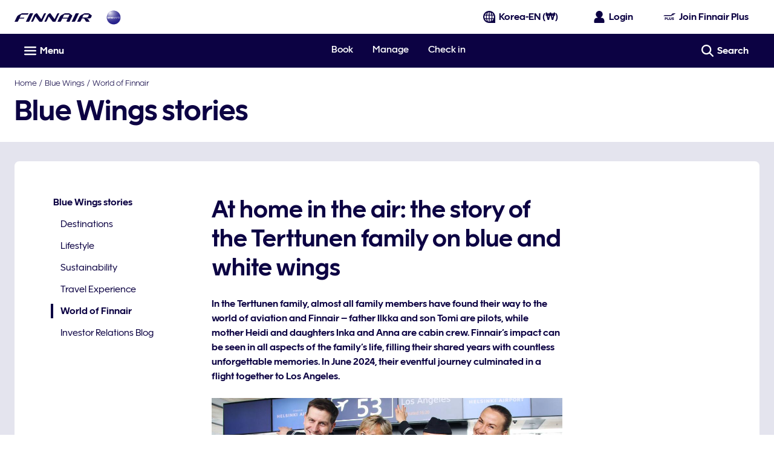

--- FILE ---
content_type: application/x-javascript
request_url: https://cdn.finnair.com/finnair-com-ux/lambda/prod/browser/chunk-VDZMP3D6.js
body_size: 68
content:
import{b as M,c as C}from"./chunk-LMCOCOZ5.js";import{xe as F}from"./chunk-7R7PNSAE.js";import{Ac as r,Bv as l,Da as i,Iv as u,Jm as d,Rv as c,Xm as a,hd as e,nd as m,vi as s,vk as f,wd as p,xb as t,yi as n}from"./chunk-7MRRKYPE.js";var D=(()=>{class o{static{this.\u0275fac=function(g){return new(g||o)}}static{this.\u0275mod=t({type:o})}static{this.\u0275inj=i({imports:[p,l,a,d,F,C,c,f,n]})}}return o})();r(u,[e,M],[m,s]);export{D as a};
//# sourceMappingURL=chunk-VDZMP3D6.js.map


--- FILE ---
content_type: application/javascript
request_url: https://www.finnair.com/GEyYk/-F/E/H/wSGSOYfxoLe/zE7aN25mt57aJf/OTsqAg/Bx/IqHUpOJGEB
body_size: 165445
content:
(function(){if(typeof Array.prototype.entries!=='function'){Object.defineProperty(Array.prototype,'entries',{value:function(){var index=0;const array=this;return {next:function(){if(index<array.length){return {value:[index,array[index++]],done:false};}else{return {done:true};}},[Symbol.iterator]:function(){return this;}};},writable:true,configurable:true});}}());(function(){MO();var wH;d3O();U0O();var ER=function(mF){return -mF;};var zK=function(){if(wH["Date"]["now"]&&typeof wH["Date"]["now"]()==='number'){return wH["Date"]["now"]();}else{return +new (wH["Date"])();}};var HA=function(PF){var Bf=PF%4;if(Bf===2)Bf=3;var dF=42+Bf;var NF;if(dF===42){NF=function jT(fF,ld){return fF*ld;};}else if(dF===43){NF=function wR(Kc,ww){return Kc+ww;};}else{NF=function c0(Y1,MY){return Y1-MY;};}return NF;};var Th=function(Fd,LA){return Fd-LA;};var ft=function(){return wH["window"]["navigator"]["userAgent"]["replace"](/\\|"/g,'');};var Rs=function(zd,lT){return zd[Wc[Jw]](lT);};var wF=function(Tf){if(wH["document"]["cookie"]){try{var h9=wH["document"]["cookie"]["split"]('; ');var Zh=null;var dT=null;for(var K0=0;K0<h9["length"];K0++){var dw=h9[K0];if(dw["indexOf"](""["concat"](Tf,"="))===0){var xR=dw["substring"](""["concat"](Tf,"=")["length"]);if(xR["indexOf"]('~')!==-1||wH["decodeURIComponent"](xR)["indexOf"]('~')!==-1){Zh=xR;}}else if(dw["startsWith"](""["concat"](Tf,"_"))){var E0=dw["indexOf"]('=');if(E0!==-1){var MF=dw["substring"](E0+1);if(MF["indexOf"]('~')!==-1||wH["decodeURIComponent"](MF)["indexOf"]('~')!==-1){dT=MF;}}}}if(dT!==null){return dT;}if(Zh!==null){return Zh;}}catch(sw){return false;}}return false;};var G9=function(ET,IA){return ET!==IA;};function d3O(){b6=+ ! +[]+! +[]+! +[]+! +[]+! +[]+! +[],P8=+ ! +[]+! +[]+! +[]+! +[]+! +[],mX=+ ! +[],dg=! +[]+! +[],cH=[+ ! +[]]+[+[]]-+ ! +[],Q=[+ ! +[]]+[+[]]-[],T4=! +[]+! +[]+! +[]+! +[],n8=+ ! +[]+! +[]+! +[]+! +[]+! +[]+! +[]+! +[],L=+ ! +[]+! +[]+! +[],bM=+[],Wm=[+ ! +[]]+[+[]]-+ ! +[]-+ ! +[];}var xF=function(){Ch=["\x6c\x65\x6e\x67\x74\x68","\x41\x72\x72\x61\x79","\x63\x6f\x6e\x73\x74\x72\x75\x63\x74\x6f\x72","\x6e\x75\x6d\x62\x65\x72"];};var TK=function(){return NR.apply(this,[FM,arguments]);};var PY=function(jB){if(jB==null)return -1;try{var x0=0;for(var W0=0;W0<jB["length"];W0++){var jt=jB["charCodeAt"](W0);if(jt<128){x0=x0+jt;}}return x0;}catch(Ss){return -2;}};var Jj=function(U0,O1){return U0==O1;};var qA=function fR(T0,qT){var OK=fR;var dj=Jc(new Number(f6),Yd);var kA=dj;dj.set(T0);while(kA+T0!=UP){switch(kA+T0){case W4:{var tR=G9(typeof wH[kR()[Rd(vc)](bT,gf)][JR()[WK(zA)](Z5,OR)],kR()[Rd(B9)](KF,c1))||G9(typeof wH[JR()[WK(vc)](wY,QF)][JR()[WK(zA)].call(null,Z5,OR)],kR()[Rd(B9)](KF,c1))?rF()[hA(FY)](FB,fh,NT):L9()[Ct(cR)](Rj,Sj,ZY,vK(vK(Yf)));var mT=Uc(wH[MA(typeof kR()[Rd(Cf)],Hs([],[][[]]))?kR()[Rd(Et)].apply(null,[lB,Pj]):kR()[Rd(vc)](bT,gf)][JR()[WK(vc)](wY,QF)][YY()[Ff(RT)](zA,vc,LR,Yj,Pj,k0)][tF()[GT(Mp)](tE,DZ,Nj,FB,Br)](rF()[hA(RW)](vK({}),fj,vJ)),null)?rF()[hA(FY)].call(null,Cf,fh,NT):MA(typeof L9()[Ct(UZ)],Hs([],[][[]]))?L9()[Ct(BG)](FZ,Jw,HC,GE):L9()[Ct(cR)](Rj,Et,ZY,vK(vK({})));var hV=Uc(wH[kR()[Rd(vc)].call(null,bT,gf)][MA(typeof JR()[WK(hJ)],Hs([],[][[]]))?JR()[WK(LR)](nx,qW):JR()[WK(vc)](wY,QF)][YY()[Ff(RT)].apply(null,[zA,Z2,Xz,Yj,Pj,dx])][tF()[GT(Mp)](tE,DZ,Nj,vK(Et),LW)](JR()[WK(wN)].apply(null,[tY,Hx])),null)?rF()[hA(FY)].call(null,NJ,fh,NT):L9()[Ct(cR)](Rj,tZ,ZY,vK(vK({})));var p2=[lV,sC,HI,RJ,tR,mT,hV];var IL=p2[JR()[WK(L2)](X9,Gs)](G9(typeof L9()[Ct(Ap)],'undefined')?L9()[Ct(dN)].apply(null,[k2,GN,B1,pW]):L9()[Ct(BG)].apply(null,[EE,GE,L2,k0]));T0-=Z7;var jJ;}break;case L8:{var gW;return cJ.pop(),gW=Mx,gW;}break;case j5:{T0-=lH;return cJ.pop(),jJ=IL,jJ;}break;case L7:{if(G9(BJ,undefined)&&G9(BJ,null)&&WL(BJ[MA(typeof kR()[Rd(dG)],Hs('',[][[]]))?kR()[Rd(Et)](wv,Wx):kR()[Rd(Yf)](FY,Uh)],Yf)){try{var kW=cJ.length;var xJ=vK(mX);var Zn=wH[QV()[pN(Sj)].call(null,kr,bW,HW,tx,L2)](BJ)[kR()[Rd(Ln)](tC,Fs)](kR()[Rd(UZ)].call(null,sE,q1));if(WL(Zn[kR()[Rd(Yf)](FY,Uh)],mz[Cf])){Mx=wH[G9(typeof kR()[Rd(Cr)],'undefined')?kR()[Rd(FY)](vZ,I0):kR()[Rd(Et)].call(null,xs,kL)](Zn[sJ],dL);}}catch(gC){cJ.splice(Th(kW,Et),Infinity,dE);}}T0-=W4;}break;case VD:{cJ.push(Pp);var lV=wH[kR()[Rd(vc)].call(null,bT,gf)][L9()[Ct(JC)](KG,FY,FT,tE)]||wH[JR()[WK(vc)](wY,QF)][L9()[Ct(JC)].apply(null,[KG,vK(Et),FT,vK(Yf)])]?rF()[hA(FY)].call(null,UZ,fh,NT):L9()[Ct(cR)].call(null,Rj,Vz,ZY,Sj);var sC=Uc(wH[kR()[Rd(vc)](bT,gf)][JR()[WK(vc)](wY,QF)][YY()[Ff(RT)].apply(null,[zA,vK(vK(Et)),dL,Yj,Pj,cv])][tF()[GT(Mp)](tE,DZ,Nj,dL,qk)](YY()[Ff(B9)].call(null,Ar,JN,dx,bR,BG,tC)),null)?rF()[hA(FY)].call(null,VG,fh,NT):L9()[Ct(cR)](Rj,pW,ZY,Jw);T0+=g3;var HI=Uc(typeof wH[L9()[Ct(U2)](RI,vc,GA,AE)][YY()[Ff(B9)].call(null,Ar,vx,Sn,bR,BG,Gs)],MA(typeof kR()[Rd(LR)],Hs([],[][[]]))?kR()[Rd(Et)](Tk,Wp):kR()[Rd(B9)](KF,c1))&&wH[G9(typeof L9()[Ct(LR)],Hs([],[][[]]))?L9()[Ct(U2)].apply(null,[RI,Is,GA,Un]):L9()[Ct(BG)](VW,mJ,mE,vK({}))][G9(typeof YY()[Ff(sJ)],'undefined')?YY()[Ff(B9)].apply(null,[Ar,GN,vK(vK(Et)),bR,BG,SN]):YY()[Ff(Jw)].call(null,lk,Z2,jV,hN,YG,JW)]?MA(typeof rF()[hA(JC)],Hs([],[][[]]))?rF()[hA(Jw)](vK(vK(Yf)),jn,bk):rF()[hA(FY)].apply(null,[Rx,fh,NT]):L9()[Ct(cR)](Rj,JN,ZY,vK([]));var RJ=Uc(typeof wH[MA(typeof kR()[Rd(xE)],Hs([],[][[]]))?kR()[Rd(Et)](ln,vI):kR()[Rd(vc)](bT,gf)][YY()[Ff(B9)](Ar,Gs,qz,bR,BG,Sn)],kR()[Rd(B9)](KF,c1))?rF()[hA(FY)].call(null,Gs,fh,NT):L9()[Ct(cR)](Rj,UZ,ZY,RT);}break;case k5:{T0+=S6;cJ.push(Wv);var zk;return zk=[wH[L9()[Ct(U2)](RI,Vz,BW,VE)][kR()[Rd(JC)].call(null,Hk,hz)]?wH[L9()[Ct(U2)].call(null,RI,vK(vK([])),BW,Pj)][kR()[Rd(JC)](Hk,hz)]:L9()[Ct(FZ)](pk,vK(vK(Yf)),zB,FB),wH[L9()[Ct(U2)](RI,RI,BW,vK(Et))][QV()[pN(SN)](vc,RL,jV,VJ,OJ)]?wH[L9()[Ct(U2)].call(null,RI,Mp,BW,Ok)][QV()[pN(SN)](vc,RL,vK({}),VJ,QF)]:G9(typeof L9()[Ct(BG)],Hs([],[][[]]))?L9()[Ct(FZ)].call(null,pk,YJ,zB,L2):L9()[Ct(BG)].call(null,sZ,FY,ps,vK(vK({}))),wH[L9()[Ct(U2)](RI,vK(vK(Yf)),BW,vK(vK([])))][rF()[hA(SV)](Et,NZ,dG)]?wH[L9()[Ct(U2)].apply(null,[RI,vK(vK(Et)),BW,vK(vK([]))])][rF()[hA(SV)](Hk,NZ,dG)]:L9()[Ct(FZ)].apply(null,[pk,vK(vK({})),zB,q2]),Uc(typeof wH[L9()[Ct(U2)](RI,Ok,BW,vK([]))][L9()[Ct(OJ)].apply(null,[kr,nG,AL,Z2])],kR()[Rd(B9)].apply(null,[KF,LG]))?wH[L9()[Ct(U2)].apply(null,[RI,jV,BW,RI])][L9()[Ct(OJ)](kr,sJ,AL,vK(Et))][G9(typeof kR()[Rd(dx)],Hs('',[][[]]))?kR()[Rd(Yf)].apply(null,[FY,hw]):kR()[Rd(Et)](wv,dW)]:ER(mz[Et])],cJ.pop(),zk;}break;case kH:{var BJ=qT[bM];cJ.push(dE);T0+=M6;var Mx;}break;case v6:{T0+=Kl;return parseInt(...qT);}break;case sS:{T0-=rP;return String(...qT);}break;}}};var rW=function nn(R2,Nr){'use strict';var Ak=nn;switch(R2){case OH:{cJ.push(qk);var qp=[G9(typeof L9()[Ct(NL)],Hs('',[][[]]))?L9()[Ct(UZ)].call(null,Tv,Tn,SG,JW):L9()[Ct(BG)](VJ,UW,qL,k0),QV()[pN(Ln)](Pj,vZ,QF,Yf,lx),JR()[WK(dG)].call(null,SR,Mp),MA(typeof nZ()[Or(LR)],Hs(MA(typeof JR()[WK(vc)],Hs([],[][[]]))?JR()[WK(LR)].apply(null,[xr,vW]):JR()[WK(FY)].apply(null,[Mk,FY]),[][[]]))?nZ()[Or(Et)](UN,gJ,vk,Jw):nZ()[Or(kr)](rE,Uv,Pj,dL),MA(typeof rF()[hA(U2)],Hs('',[][[]]))?rF()[hA(Jw)].call(null,Br,rJ,mx):rF()[hA(dN)](lx,Bj,tE),L9()[Ct(nE)](wN,OJ,z2,sZ),rF()[hA(XE)].call(null,Gs,RZ,rE),YY()[Ff(vc)](rJ,SN,vK(Et),ZI,Mp,vc),YY()[Ff(BG)](k2,Vz,dG,rk,B9,pE),rF()[hA(qk)](Ur,zC,Sj),YY()[Ff(dL)](Cx,vK([]),RT,rs,Ap,pW),JR()[WK(mJ)].call(null,ZL,dx),rF()[hA(NJ)].apply(null,[EI,YG,sE]),JR()[WK(Ok)].call(null,bE,VE),kR()[Rd(LZ)](UG,wC),kR()[Rd(NL)](zA,np),kR()[Rd(Tz)](xE,pC),YY()[Ff(sn)](jG,dG,EC,D2,Ln,Ok),kR()[Rd(sG)](AG,QE),rF()[hA(cV)].apply(null,[q2,vI,tZ]),nZ()[Or(nz)](Yv,Xv,EI,Un),tF()[GT(dL)](TV,zv,rs,dL,Br),rF()[hA(Ur)](vK(vK(Et)),Md,GG),MA(typeof tF()[GT(dL)],Hs([],[][[]]))?tF()[GT(KV)](sL,Ax,IZ,Yf,L2):tF()[GT(sn)].apply(null,[Pj,sE,Tv,cv,sG]),L9()[Ct(zv)].apply(null,[cI,tE,Cn,Tn]),rF()[hA(LW)](sG,Mv,Yz),JR()[WK(Gs)].apply(null,[Mr,fJ])];if(Jj(typeof wH[L9()[Ct(U2)](RI,Pv,lC,vK(Yf))][L9()[Ct(OJ)](kr,vK(vK(Yf)),gp,Is)],kR()[Rd(B9)](KF,vW))){var Mn;return cJ.pop(),Mn=null,Mn;}var dJ=qp[kR()[Rd(Yf)](FY,bF)];var SE=G9(typeof JR()[WK(Ok)],Hs('',[][[]]))?JR()[WK(FY)](Mk,FY):JR()[WK(LR)].call(null,DC,Pr);for(var Sv=Yf;TN(Sv,dJ);Sv++){var PE=qp[Sv];if(G9(wH[L9()[Ct(U2)].call(null,RI,jV,lC,q2)][L9()[Ct(OJ)](kr,Pv,gp,Ln)][PE],undefined)){SE=JR()[WK(FY)](Mk,FY)[MA(typeof JR()[WK(cv)],Hs([],[][[]]))?JR()[WK(LR)](qJ,Fp):JR()[WK(pW)].apply(null,[Sr,sx])](SE,L9()[Ct(dN)](k2,vK(vK(Et)),CL,cR))[JR()[WK(pW)](Sr,sx)](Sv);}}var kx;return cJ.pop(),kx=SE,kx;}break;case tO:{cJ.push(vz);var dp;return dp=MA(typeof wH[kR()[Rd(vc)](bT,Y0)][G9(typeof kR()[Rd(HW)],Hs('',[][[]]))?kR()[Rd(YJ)].apply(null,[Uz,qR]):kR()[Rd(Et)](O2,HE)],MA(typeof kR()[Rd(sJ)],'undefined')?kR()[Rd(Et)].call(null,Y2,BZ):kR()[Rd(KV)](Cr,OT))||MA(typeof wH[kR()[Rd(vc)](bT,Y0)][JR()[WK(UZ)].apply(null,[G5,WE])],kR()[Rd(KV)](Cr,OT))||MA(typeof wH[MA(typeof kR()[Rd(jV)],'undefined')?kR()[Rd(Et)].apply(null,[jI,nr]):kR()[Rd(vc)](bT,Y0)][nZ()[Or(Ln)](MC,jZ,Rk,qz)],kR()[Rd(KV)](Cr,OT)),cJ.pop(),dp;}break;case mX:{cJ.push(QL);try{var Bk=cJ.length;var SI=vK([]);var Ls;return Ls=vK(vK(wH[G9(typeof kR()[Rd(dN)],Hs([],[][[]]))?kR()[Rd(vc)].call(null,bT,Hz):kR()[Rd(Et)](sp,FV)][L9()[Ct(XE)].call(null,YZ,mJ,hz,dG)])),cJ.pop(),Ls;}catch(rZ){cJ.splice(Th(Bk,Et),Infinity,QL);var kG;return cJ.pop(),kG=vK(mX),kG;}cJ.pop();}break;case dg:{cJ.push(bC);try{var CI=cJ.length;var kZ=vK(mX);var XZ;return XZ=vK(vK(wH[kR()[Rd(vc)](bT,PR)][kR()[Rd(vx)](RW,nt)])),cJ.pop(),XZ;}catch(Rv){cJ.splice(Th(CI,Et),Infinity,bC);var gZ;return cJ.pop(),gZ=vK([]),gZ;}cJ.pop();}break;case b6:{var OZ;cJ.push(Sp);return OZ=vK(vK(wH[kR()[Rd(vc)].apply(null,[bT,Lt])][JR()[WK(nE)].call(null,OY,sG)])),cJ.pop(),OZ;}break;case FD:{cJ.push(cZ);try{var Xx=cJ.length;var vN=vK(mX);var YC=Hs(wH[YY()[Ff(tE)](cz,kr,vK({}),wv,FY,LR)](wH[kR()[Rd(vc)](bT,Gd)][G9(typeof JR()[WK(UW)],'undefined')?JR()[WK(zv)](T1,Tz):JR()[WK(LR)](hC,Zs)]),NC(wH[MA(typeof YY()[Ff(dL)],Hs([],[][[]]))?YY()[Ff(Jw)](tG,vc,vK(vK(Et)),bJ,zJ,vI):YY()[Ff(tE)].call(null,cz,TV,kr,wv,FY,YJ)](wH[G9(typeof kR()[Rd(Br)],Hs('',[][[]]))?kR()[Rd(vc)](bT,Gd):kR()[Rd(Et)](U2,Jr)][rF()[hA(NI)](B9,k9,s2)]),Et));YC+=Hs(NC(wH[YY()[Ff(tE)](cz,dx,vK(vK(Et)),wv,FY,LE)](wH[kR()[Rd(vc)](bT,Gd)][kR()[Rd(dx)].apply(null,[YJ,ZY])]),LR),NC(wH[YY()[Ff(tE)](cz,Sn,Ur,wv,FY,jV)](wH[kR()[Rd(vc)].apply(null,[bT,Gd])][kR()[Rd(Rx)].call(null,rk,rA)]),Jw));YC+=Hs(NC(wH[YY()[Ff(tE)](cz,XE,dG,wv,FY,Ur)](wH[kR()[Rd(vc)](bT,Gd)][G9(typeof L9()[Ct(LW)],Hs('',[][[]]))?L9()[Ct(qk)](RT,QL,k1,YJ):L9()[Ct(BG)].call(null,ZJ,OJ,gJ,g2)]),hN),NC(wH[YY()[Ff(tE)](cz,BG,vK(Yf),wv,FY,g2)](wH[kR()[Rd(vc)](bT,Gd)][rF()[hA(Un)](vK({}),K1,GE)]),bP[kR()[Rd(q2)].call(null,JN,IY)]()));YC+=Hs(NC(wH[YY()[Ff(tE)].apply(null,[cz,hJ,vK(Et),wv,FY,Mp])](wH[G9(typeof kR()[Rd(sZ)],'undefined')?kR()[Rd(vc)](bT,Gd):kR()[Rd(Et)](ZW,Tz)][QV()[pN(L2)].call(null,Sj,Yx,lx,PZ,tE)]),cR),NC(wH[YY()[Ff(tE)].call(null,cz,vK(vK(Et)),RT,wv,FY,zv)](wH[kR()[Rd(vc)](bT,Gd)][kR()[Rd(lx)](YI,W1)]),mz[nz]));YC+=Hs(NC(wH[YY()[Ff(tE)](cz,vK([]),Hk,wv,FY,Jw)](wH[kR()[Rd(vc)].apply(null,[bT,Gd])][kR()[Rd(NT)](Jn,sT)]),mz[dL]),NC(wH[YY()[Ff(tE)].call(null,cz,Un,Jw,wv,FY,Br)](wH[kR()[Rd(vc)](bT,Gd)][kR()[Rd(Xz)](vc,kw)]),BG));YC+=Hs(NC(wH[YY()[Ff(tE)].apply(null,[cz,FY,B9,wv,FY,VG])](wH[MA(typeof kR()[Rd(Ap)],Hs('',[][[]]))?kR()[Rd(Et)](dG,YE):kR()[Rd(vc)](bT,Gd)][tF()[GT(tE)].apply(null,[Ln,Yf,Yx,GE,VG])]),dL),NC(wH[YY()[Ff(tE)](cz,Ok,LZ,wv,FY,FY)](wH[kR()[Rd(vc)].call(null,bT,Gd)][L9()[Ct(NJ)].apply(null,[FB,vK(Et),jd,Pj])]),sn));YC+=Hs(NC(wH[MA(typeof YY()[Ff(dL)],'undefined')?YY()[Ff(Jw)](CW,AE,vK(vK(Et)),P2,DJ,JW):YY()[Ff(tE)].call(null,cz,vc,Uv,wv,FY,k0)](wH[kR()[Rd(vc)](bT,Gd)][kR()[Rd(U2)](vG,D0)]),tE),NC(wH[YY()[Ff(tE)](cz,Hk,vK({}),wv,FY,BG)](wH[kR()[Rd(vc)](bT,Gd)][MA(typeof kR()[Rd(dL)],Hs([],[][[]]))?kR()[Rd(Et)](BI,WG):kR()[Rd(rG)].apply(null,[YN,FA])]),B9));YC+=Hs(NC(wH[YY()[Ff(tE)](cz,Pj,sZ,wv,FY,hN)](wH[kR()[Rd(vc)](bT,Gd)][JR()[WK(OJ)].apply(null,[lY,EI])]),UW),NC(wH[YY()[Ff(tE)](cz,DG,RT,wv,FY,UZ)](wH[MA(typeof kR()[Rd(pW)],Hs('',[][[]]))?kR()[Rd(Et)].call(null,QC,CG):kR()[Rd(vc)].call(null,bT,Gd)][QV()[pN(Ap)](nz,Yx,vK(vK([])),sN,YJ)]),Pj));YC+=Hs(NC(wH[YY()[Ff(tE)].apply(null,[cz,tC,tC,wv,FY,OJ])](wH[MA(typeof kR()[Rd(Sj)],Hs('',[][[]]))?kR()[Rd(Et)](Es,Jv):kR()[Rd(vc)].call(null,bT,Gd)][QV()[pN(Rk)].call(null,Ln,Yx,mJ,[HN,LR],RI)]),KV),NC(wH[YY()[Ff(tE)].apply(null,[cz,Tz,Rx,wv,FY,jV])](wH[kR()[Rd(vc)](bT,Gd)][kR()[Rd(pE)](Jp,vw)]),Mp));YC+=Hs(NC(wH[YY()[Ff(tE)](cz,vc,YJ,wv,FY,k0)](wH[kR()[Rd(vc)].call(null,bT,Gd)][kR()[Rd(dG)].apply(null,[LE,JB])]),kr),NC(wH[YY()[Ff(tE)](cz,vK(vK(Et)),EC,wv,FY,Vz)](wH[kR()[Rd(vc)](bT,Gd)][rF()[hA(tC)](Un,NA,L2)]),mz[Ln]));YC+=Hs(NC(wH[YY()[Ff(tE)](cz,UZ,vK([]),wv,FY,Et)](wH[kR()[Rd(vc)](bT,Gd)][MA(typeof QV()[pN(nz)],Hs([],[][[]]))?QV()[pN(LR)](MI,jZ,tC,bL,HW):QV()[pN(pW)].apply(null,[L2,Yx,AE,Sp,zv])]),Ln),NC(wH[YY()[Ff(tE)](cz,EC,vK([]),wv,FY,UZ)](wH[kR()[Rd(vc)](bT,Gd)][nZ()[Or(L2)](Yx,cN,Rk,hN)]),mz[L2]));YC+=Hs(NC(wH[YY()[Ff(tE)](cz,Br,vK(Et),wv,FY,Yf)](wH[MA(typeof kR()[Rd(Sn)],Hs([],[][[]]))?kR()[Rd(Et)](RG,gr):kR()[Rd(vc)].apply(null,[bT,Gd])][L9()[Ct(cV)](Ex,Ur,FK,vK(vK({})))]),Ap),NC(wH[YY()[Ff(tE)](cz,FY,Ok,wv,FY,hN)](wH[kR()[Rd(vc)].apply(null,[bT,Gd])][L9()[Ct(Ur)].apply(null,[DN,B9,RB,RI])]),Rk));YC+=Hs(NC(wH[YY()[Ff(tE)].apply(null,[cz,Vz,Sn,wv,FY,Gs])](wH[kR()[Rd(vc)](bT,Gd)][kR()[Rd(mJ)](NJ,Hw)]),pW),NC(wH[YY()[Ff(tE)].apply(null,[cz,sZ,qz,wv,FY,g2])](wH[kR()[Rd(vc)](bT,Gd)][kR()[Rd(Ok)](Yz,CL)]),Sj));YC+=Hs(NC(wH[YY()[Ff(tE)].call(null,cz,cv,GN,wv,FY,NT)](wH[kR()[Rd(vc)](bT,Gd)][JR()[WK(dN)](qr,IC)]),mz[Ap]),NC(wH[YY()[Ff(tE)](cz,JN,Gs,wv,FY,kr)](wH[kR()[Rd(vc)](bT,Gd)][L9()[Ct(LW)](bI,EC,tK,Rk)]),DG));YC+=Hs(NC(wH[YY()[Ff(tE)](cz,vI,pE,wv,FY,nG)](wH[kR()[Rd(vc)].apply(null,[bT,Gd])][JR()[WK(XE)](Zc,mJ)]),GN),NC(wH[YY()[Ff(tE)].apply(null,[cz,Ap,vK(vK([])),wv,FY,tC])](wH[kR()[Rd(vc)].call(null,bT,Gd)][JR()[WK(qk)](q9,zp)]),EI));YC+=Hs(NC(wH[YY()[Ff(tE)](cz,NT,XE,wv,FY,pW)](wH[G9(typeof kR()[Rd(VG)],Hs([],[][[]]))?kR()[Rd(vc)](bT,Gd):kR()[Rd(Et)](C2,qW)][L9()[Ct(NI)](JN,vc,YA,vK(vK(Et)))]),sZ),NC(wH[YY()[Ff(tE)].apply(null,[cz,JN,cR,wv,FY,tZ])](wH[MA(typeof kR()[Rd(Ok)],Hs('',[][[]]))?kR()[Rd(Et)](ZN,DV):kR()[Rd(vc)](bT,Gd)][rF()[hA(tZ)].apply(null,[dx,DA,zp])]),cv));YC+=Hs(Hs(NC(wH[YY()[Ff(tE)].apply(null,[cz,tZ,RI,wv,FY,KV])](wH[JR()[WK(vc)](Kd,QF)][tF()[GT(B9)](Rk,mC,kE,dG,Ap)]),RT),NC(wH[YY()[Ff(tE)].apply(null,[cz,vK(vK(Et)),vK(vK(Et)),wv,FY,Vz])](wH[kR()[Rd(vc)].apply(null,[bT,Gd])][L9()[Ct(Un)](dL,dx,pA,Br)]),mz[Rk])),NC(wH[YY()[Ff(tE)](cz,U2,OJ,wv,FY,Tn)](wH[kR()[Rd(vc)](bT,Gd)][kR()[Rd(Gs)](Is,qj)]),RI));var EN;return EN=YC[kR()[Rd(Vz)](Cx,W9)](),cJ.pop(),EN;}catch(nk){cJ.splice(Th(Xx,Et),Infinity,cZ);var Qv;return Qv=L9()[Ct(cR)](Rj,UZ,l0,pn),cJ.pop(),Qv;}cJ.pop();}break;case J:{var zn=Nr[bM];cJ.push(Ev);try{var rn=cJ.length;var fV=vK(mX);if(MA(zn[L9()[Ct(U2)].call(null,RI,Ln,Ht,Un)][MA(typeof YY()[Ff(UW)],'undefined')?YY()[Ff(Jw)](z2,KV,Yf,Bv,Pz,RI):YY()[Ff(B9)].call(null,Ar,sn,vK(vK([])),ck,BG,JN)],undefined)){var mI;return mI=JR()[WK(NJ)](N9,Hk),cJ.pop(),mI;}if(MA(zn[MA(typeof L9()[Ct(TV)],Hs('',[][[]]))?L9()[Ct(BG)].apply(null,[Wn,Sj,CL,vK(vK({}))]):L9()[Ct(U2)](RI,vK(vK([])),Ht,NI)][YY()[Ff(B9)](Ar,Rx,Yf,ck,BG,qk)],vK([]))){var JE;return JE=L9()[Ct(cR)].apply(null,[Rj,Sj,TR,Ln]),cJ.pop(),JE;}var Tp;return Tp=rF()[hA(FY)](Mp,nL,NT),cJ.pop(),Tp;}catch(H2){cJ.splice(Th(rn,Et),Infinity,Ev);var c2;return c2=L9()[Ct(tC)](zJ,k0,Jx,cV),cJ.pop(),c2;}cJ.pop();}break;case n8:{var rr=Nr[bM];var OV=Nr[mX];cJ.push(BE);if(Uc(typeof wH[JR()[WK(vc)].apply(null,[BN,QF])][QV()[pN(Uv)].apply(null,[cR,nI,nG,cp,pW])],kR()[Rd(B9)](KF,Qp))){wH[MA(typeof JR()[WK(L2)],'undefined')?JR()[WK(LR)](Sr,nv):JR()[WK(vc)].call(null,BN,QF)][QV()[pN(Uv)](cR,nI,QF,cp,vI)]=JR()[WK(FY)](PN,FY)[JR()[WK(pW)].call(null,dW,sx)](rr,nZ()[Or(cR)].call(null,lG,bV,Et,AE))[JR()[WK(pW)](dW,sx)](OV,JR()[WK(cV)](Kn,vJ));}cJ.pop();}break;case xm:{var jk=Nr[bM];var DE=Nr[mX];cJ.push(Gr);if(vK(jE(jk,DE))){throw new (wH[G9(typeof QV()[pN(UW)],Hs([],[][[]]))?QV()[pN(hN)](BG,NE,hN,bZ,NL):QV()[pN(LR)].apply(null,[En,Rp,dx,OI,QF])])(YY()[Ff(UW)].call(null,EC,RT,dx,mE,GE,qk));}cJ.pop();}break;case Fg:{var kN=Nr[bM];var l2=Nr[mX];cJ.push(WI);var Dp=l2[G9(typeof L9()[Ct(XE)],Hs([],[][[]]))?L9()[Ct(vI)].call(null,GN,NL,q1,Tz):L9()[Ct(BG)].call(null,Rr,EC,Xk,vK({}))];var WZ=l2[JR()[WK(QL)].apply(null,[bL,pW])];var Qr=l2[kR()[Rd(Ur)].call(null,rG,VZ)];var Lx=l2[L9()[Ct(Pv)](dv,Rk,nx,hJ)];var Us=l2[MA(typeof rF()[hA(U2)],Hs('',[][[]]))?rF()[hA(Jw)].apply(null,[lx,hL,ZL]):rF()[hA(QL)].call(null,TE,Vx,hJ)];var gV=l2[rF()[hA(pn)](vK(vK([])),zp,Pv)];var BC=l2[rF()[hA(Z2)](OJ,Fk,VE)];var qx=l2[YY()[Ff(kr)](RI,vK(vK(Et)),Gs,lB,Pj,sn)];var Iv;return Iv=JR()[WK(FY)](Vp,FY)[JR()[WK(pW)](Wk,sx)](kN)[JR()[WK(pW)](Wk,sx)](Dp,L9()[Ct(dN)](k2,AE,ZZ,vK(Et)))[JR()[WK(pW)].call(null,Wk,sx)](WZ,L9()[Ct(dN)].apply(null,[k2,vK([]),ZZ,vK(Yf)]))[G9(typeof JR()[WK(QL)],Hs([],[][[]]))?JR()[WK(pW)].apply(null,[Wk,sx]):JR()[WK(LR)](Bz,bn)](Qr,L9()[Ct(dN)].call(null,k2,NT,ZZ,Jw))[JR()[WK(pW)](Wk,sx)](Lx,L9()[Ct(dN)].apply(null,[k2,EI,ZZ,LR]))[JR()[WK(pW)](Wk,sx)](Us,L9()[Ct(dN)](k2,NT,ZZ,VG))[JR()[WK(pW)].call(null,Wk,sx)](gV,L9()[Ct(dN)](k2,vK({}),ZZ,VE))[JR()[WK(pW)](Wk,sx)](BC,L9()[Ct(dN)].apply(null,[k2,vK(vK(Yf)),ZZ,pW]))[JR()[WK(pW)](Wk,sx)](qx,MA(typeof L9()[Ct(hN)],'undefined')?L9()[Ct(BG)](dN,NL,IJ,vK(vK({}))):L9()[Ct(DG)].call(null,nE,vK([]),Xk,Cf)),cJ.pop(),Iv;}break;case nM:{cJ.push(MN);var WW=vK(mX);try{var Rz=cJ.length;var CE=vK(vK(bM));if(wH[kR()[Rd(vc)](bT,hf)][MA(typeof kR()[Rd(Tn)],Hs([],[][[]]))?kR()[Rd(Et)].call(null,kp,Xp):kR()[Rd(vx)].call(null,RW,Hj)]){wH[G9(typeof kR()[Rd(FY)],'undefined')?kR()[Rd(vc)](bT,hf):kR()[Rd(Et)](fv,zW)][kR()[Rd(vx)](RW,Hj)][L9()[Ct(dv)](vc,LW,xd,q2)](kR()[Rd(tZ)](Z2,vh),kR()[Rd(Hk)](jW,cW));wH[kR()[Rd(vc)].call(null,bT,hf)][kR()[Rd(vx)](RW,Hj)][MA(typeof rF()[hA(Hk)],'undefined')?rF()[hA(Jw)](pn,gp,gz):rF()[hA(Pv)](LZ,vE,ZI)](kR()[Rd(tZ)](Z2,vh));WW=vK(bM);}}catch(KN){cJ.splice(Th(Rz,Et),Infinity,MN);}var SZ;return cJ.pop(),SZ=WW,SZ;}break;case s4:{cJ.push(jN);var qs=rF()[hA(gp)](vI,Bp,lv);var Az=QV()[pN(GE)](NT,mC,JN,OE,sZ);for(var dI=Yf;TN(dI,cn);dI++)qs+=Az[rF()[hA(dL)].apply(null,[vK(vK(Yf)),Nn,JI])](wH[MA(typeof rF()[hA(BG)],'undefined')?rF()[hA(Jw)].apply(null,[Tn,KZ,jL]):rF()[hA(tE)](vK({}),AY,zv)][rF()[hA(lx)](Pj,f2,LW)](xW(wH[MA(typeof rF()[hA(sG)],Hs([],[][[]]))?rF()[hA(Jw)](vK({}),hp,xr):rF()[hA(tE)](Rk,AY,zv)][MA(typeof nZ()[Or(vc)],Hs(JR()[WK(FY)](lJ,FY),[][[]]))?nZ()[Or(Et)](Ux,GZ,wE,Hk):nZ()[Or(UW)](bk,vr,cR,Pj)](),Az[kR()[Rd(Yf)](FY,UY)])));var Qz;return cJ.pop(),Qz=qs,Qz;}break;case Q:{var Kx=Nr[bM];cJ.push(IG);var XN=JR()[WK(NJ)](It,Hk);try{var PG=cJ.length;var Kr=vK({});if(Kx[L9()[Ct(U2)](RI,U2,ZE,Xz)][rF()[hA(HE)](VE,XL,YZ)]){var PV=Kx[L9()[Ct(U2)].apply(null,[RI,OJ,ZE,LZ])][rF()[hA(HE)].apply(null,[vK(vK(Et)),XL,YZ])][kR()[Rd(Vz)](Cx,sY)]();var wp;return cJ.pop(),wp=PV,wp;}else{var hx;return cJ.pop(),hx=XN,hx;}}catch(tv){cJ.splice(Th(PG,Et),Infinity,IG);var WN;return cJ.pop(),WN=XN,WN;}cJ.pop();}break;case D8:{var Up=Nr[bM];cJ.push(PN);var Pk=MA(typeof kR()[Rd(Tz)],'undefined')?kR()[Rd(Et)].apply(null,[cn,II]):kR()[Rd(JW)].apply(null,[vJ,D1]);var kC=kR()[Rd(JW)].apply(null,[vJ,D1]);if(Up[JR()[WK(vc)](DA,QF)]){var wn=Up[JR()[WK(vc)].call(null,DA,QF)][L9()[Ct(HE)].apply(null,[Cs,Tn,ph,VG])](JR()[WK(gp)](W1,LZ));var hG=wn[MA(typeof rF()[hA(sn)],Hs([],[][[]]))?rF()[hA(Jw)].call(null,Uv,wr,Nk):rF()[hA(Fv)].call(null,OJ,BK,k2)](rF()[hA(vG)].apply(null,[vK({}),dh,pn]));if(hG){var xI=hG[QV()[pN(RI)](tE,qh,RI,U2,dL)](L9()[Ct(Fv)](MJ,vx,W1,vK(vK({}))));if(xI){Pk=hG[rF()[hA(B2)](FY,lf,NJ)](xI[rF()[hA(JZ)](RI,Hj,Jp)]);kC=hG[rF()[hA(B2)](QF,lf,NJ)](xI[JR()[WK(HE)].call(null,HF,GL)]);}}}var cx;return cx=vp(T4,[L9()[Ct(vG)].apply(null,[JC,vK(vK(Et)),IR,Et]),Pk,tF()[GT(L2)](B9,GE,q1,vK(vK(Et)),Et),kC]),cJ.pop(),cx;}break;case c3:{var Qx=Nr[bM];var Cz;cJ.push(qG);return Cz=vK(vK(Qx[L9()[Ct(U2)](RI,vK(Et),Np,kr)]))&&vK(vK(Qx[L9()[Ct(U2)].call(null,RI,U2,Np,RT)][L9()[Ct(OJ)].call(null,kr,XE,qI,k0)]))&&Qx[L9()[Ct(U2)](RI,BG,Np,dG)][L9()[Ct(OJ)].call(null,kr,dL,qI,Rk)][Yf]&&MA(Qx[L9()[Ct(U2)](RI,GE,Np,nE)][L9()[Ct(OJ)](kr,Et,qI,EI)][Yf][kR()[Rd(Vz)](Cx,C0)](),L9()[Ct(JZ)](Jw,Sj,Rc,rG))?rF()[hA(FY)](Tz,Sk,NT):G9(typeof L9()[Ct(Cf)],Hs('',[][[]]))?L9()[Ct(cR)](Rj,hJ,ME,vI):L9()[Ct(BG)].apply(null,[Yv,vK(Et),TL,vK({})]),cJ.pop(),Cz;}break;case dO:{var Kk=Nr[bM];cJ.push(ck);var Vs=Kk[L9()[Ct(U2)](RI,Ln,XK,vK(vK([])))][QV()[pN(g2)](nz,Dx,EI,zW,Hk)];if(Vs){var zG=Vs[MA(typeof kR()[Rd(NL)],Hs('',[][[]]))?kR()[Rd(Et)](KF,SW):kR()[Rd(Vz)].apply(null,[Cx,c9])]();var PL;return cJ.pop(),PL=zG,PL;}else{var Zx;return Zx=JR()[WK(NJ)](Tj,Hk),cJ.pop(),Zx;}cJ.pop();}break;case HQ:{cJ.push(jp);throw new (wH[QV()[pN(hN)](BG,j2,Z2,bZ,pn)])(kR()[Rd(LE)].apply(null,[vI,QG]));}break;case lQ:{var KL=Nr[bM];cJ.push(QW);if(G9(typeof wH[kR()[Rd(tE)](gn,cY)],kR()[Rd(B9)](KF,kY))&&Uc(KL[wH[kR()[Rd(tE)].apply(null,[gn,cY])][QV()[pN(UW)](vc,xG,dN,BW,Uv)]],null)||Uc(KL[JR()[WK(AE)](pK,Fv)],null)){var XI;return XI=wH[rF()[hA(B9)](hN,CA,DZ)][JR()[WK(vJ)](qB,GZ)](KL),cJ.pop(),XI;}cJ.pop();}break;case A5:{var gE=Nr[bM];var xZ=Nr[mX];cJ.push(Lv);if(Jj(xZ,null)||WL(xZ,gE[kR()[Rd(Yf)](FY,PK)]))xZ=gE[kR()[Rd(Yf)](FY,PK)];for(var ON=Yf,Fx=new (wH[rF()[hA(B9)].call(null,cR,Nt,DZ)])(xZ);TN(ON,xZ);ON++)Fx[ON]=gE[ON];var KC;return cJ.pop(),KC=Fx,KC;}break;case fX:{var wx=Nr[bM];cJ.push(ML);var wJ=JR()[WK(FY)](OF,FY);var Rn=G9(typeof JR()[WK(GE)],'undefined')?JR()[WK(FY)].call(null,OF,FY):JR()[WK(LR)](xx,En);var AN=rF()[hA(UG)](qk,tT,NL);var DW=[];try{var xn=cJ.length;var kv=vK(mX);try{wJ=wx[MA(typeof L9()[Ct(Et)],Hs([],[][[]]))?L9()[Ct(BG)].call(null,IG,Pj,FJ,KV):L9()[Ct(k2)](PJ,vI,lA,Ok)];}catch(Gn){cJ.splice(Th(xn,Et),Infinity,ML);if(Gn[L9()[Ct(nz)](GJ,pE,Md,LE)][tF()[GT(pW)](vc,gv,WB,vK(Yf),Sn)](AN)){wJ=JR()[WK(pk)](bK,Ar);}}var T2=wH[MA(typeof rF()[hA(NL)],Hs([],[][[]]))?rF()[hA(Jw)](Jw,Gp,jn):rF()[hA(tE)](vK({}),Tc,zv)][rF()[hA(lx)].apply(null,[SN,JA,LW])](xW(wH[rF()[hA(tE)].call(null,NT,Tc,zv)][nZ()[Or(UW)](bF,vr,cR,Et)](),mz[EI]))[kR()[Rd(Vz)](Cx,Kj)]();wx[MA(typeof L9()[Ct(UG)],Hs('',[][[]]))?L9()[Ct(BG)].apply(null,[Gz,vK(Et),pI,Ln]):L9()[Ct(k2)](PJ,vK({}),lA,Un)]=T2;Rn=G9(wx[L9()[Ct(k2)].apply(null,[PJ,vK(vK([])),lA,vc])],T2);DW=[vp(T4,[JR()[WK(KV)].apply(null,[bx,cv]),wJ]),vp(T4,[rF()[hA(hN)].call(null,Rx,EK,Br),YL(Rn,Et)[kR()[Rd(Vz)](Cx,Kj)]()])];var bp;return cJ.pop(),bp=DW,bp;}catch(Q2){cJ.splice(Th(xn,Et),Infinity,ML);DW=[vp(T4,[JR()[WK(KV)].call(null,bx,cv),wJ]),vp(T4,[G9(typeof rF()[hA(tE)],Hs([],[][[]]))?rF()[hA(hN)].apply(null,[sn,EK,Br]):rF()[hA(Jw)](FB,Rj,Yf),Rn])];}var bN;return cJ.pop(),bN=DW,bN;}break;case lS:{var Dr=Nr[bM];cJ.push(vJ);var mN=JR()[WK(NJ)](ME,Hk);var jx=JR()[WK(NJ)].apply(null,[ME,Hk]);var TW=new (wH[rF()[hA(dx)].apply(null,[vK(Et),DN,cn])])(new (wH[rF()[hA(dx)].call(null,tE,DN,cn)])(YY()[Ff(pW)](sI,VG,NL,fN,mJ,g2)));try{var mp=cJ.length;var qE=vK({});if(vK(vK(wH[G9(typeof kR()[Rd(vG)],'undefined')?kR()[Rd(vc)](bT,wL):kR()[Rd(Et)].apply(null,[HV,xC])][rF()[hA(UW)](vx,KE,WE)]))&&vK(vK(wH[G9(typeof kR()[Rd(RT)],Hs([],[][[]]))?kR()[Rd(vc)](bT,wL):kR()[Rd(Et)](QZ,mn)][rF()[hA(UW)](LE,KE,WE)][G9(typeof rF()[hA(JN)],Hs([],[][[]]))?rF()[hA(wZ)].apply(null,[cv,ZN,Et]):rF()[hA(Jw)].call(null,BG,vJ,fp)]))){var wW=wH[rF()[hA(UW)](HW,KE,WE)][rF()[hA(wZ)].apply(null,[sZ,ZN,Et])](wH[kR()[Rd(JN)].apply(null,[k2,n2])][kR()[Rd(hN)](pW,cG)],JR()[WK(Fv)](WC,jp));if(wW){mN=TW[kR()[Rd(Hk)](jW,SV)](wW[MA(typeof JR()[WK(QL)],Hs('',[][[]]))?JR()[WK(LR)](KI,hn):JR()[WK(KV)](GL,cv)][kR()[Rd(Vz)].call(null,Cx,wI)]());}}jx=G9(wH[G9(typeof kR()[Rd(QL)],Hs('',[][[]]))?kR()[Rd(vc)](bT,wL):kR()[Rd(Et)](kr,XL)],Dr);}catch(tV){cJ.splice(Th(mp,Et),Infinity,vJ);mN=L9()[Ct(tC)](zJ,TV,Jp,vK({}));jx=MA(typeof L9()[Ct(LZ)],Hs('',[][[]]))?L9()[Ct(BG)](Mv,vK(vK([])),Rk,sn):L9()[Ct(tC)](zJ,AE,Jp,Br);}var Nv=Hs(mN,NC(jx,Et))[kR()[Rd(Vz)](Cx,wI)]();var Lk;return cJ.pop(),Lk=Nv,Lk;}break;case GP:{cJ.push(Vv);var nW=wH[rF()[hA(UW)](XE,IK,WE)][JR()[WK(k2)](Zw,dC)]?wH[rF()[hA(UW)].apply(null,[kr,IK,WE])][rF()[hA(NL)](Tn,WF,q2)](wH[rF()[hA(UW)](L2,IK,WE)][JR()[WK(k2)](Zw,dC)](wH[L9()[Ct(U2)](RI,vK(Yf),wv,GE)]))[G9(typeof JR()[WK(U2)],'undefined')?JR()[WK(L2)].call(null,BB,Gs):JR()[WK(LR)](E2,EZ)](L9()[Ct(dN)](k2,vK(Yf),Hc,HW)):JR()[WK(FY)].call(null,z9,FY);var LN;return cJ.pop(),LN=nW,LN;}break;case GX:{cJ.push(mv);var Yr=JR()[WK(NJ)](Hh,Hk);try{var qN=cJ.length;var Hr=vK([]);if(wH[G9(typeof L9()[Ct(FY)],Hs([],[][[]]))?L9()[Ct(U2)](RI,vK(Yf),bW,OJ):L9()[Ct(BG)](Sp,VG,JN,Un)]&&wH[L9()[Ct(U2)](RI,SN,bW,lx)][JR()[WK(TC)](FC,Uz)]&&wH[L9()[Ct(U2)](RI,UZ,bW,dG)][JR()[WK(TC)](FC,Uz)][L9()[Ct(bv)].call(null,Et,vK(Et),HV,sn)]){var Oz=wH[L9()[Ct(U2)](RI,Br,bW,hN)][JR()[WK(TC)].apply(null,[FC,Uz])][L9()[Ct(bv)](Et,RI,HV,Un)][G9(typeof kR()[Rd(EI)],Hs('',[][[]]))?kR()[Rd(Vz)].apply(null,[Cx,bA]):kR()[Rd(Et)].apply(null,[Px,wV])]();var pZ;return cJ.pop(),pZ=Oz,pZ;}else{var IW;return cJ.pop(),IW=Yr,IW;}}catch(HG){cJ.splice(Th(qN,Et),Infinity,mv);var CZ;return cJ.pop(),CZ=Yr,CZ;}cJ.pop();}break;case q3:{cJ.push(Yn);var fx=JR()[WK(NJ)](UF,Hk);try{var AI=cJ.length;var px=vK({});if(wH[L9()[Ct(U2)].apply(null,[RI,UZ,jr,vK(vK(Yf))])][L9()[Ct(OJ)].apply(null,[kr,vK(Yf),Hv,LW])]&&wH[L9()[Ct(U2)](RI,jV,jr,q2)][L9()[Ct(OJ)].call(null,kr,vK(Yf),Hv,sn)][Yf]&&wH[L9()[Ct(U2)](RI,kr,jr,vK({}))][L9()[Ct(OJ)](kr,Tz,Hv,LW)][Yf][Yf]&&wH[G9(typeof L9()[Ct(NL)],Hs('',[][[]]))?L9()[Ct(U2)](RI,NI,jr,Vz):L9()[Ct(BG)](Lp,vK([]),Dv,LW)][MA(typeof L9()[Ct(k0)],'undefined')?L9()[Ct(BG)].call(null,KZ,vK(vK([])),QC,EI):L9()[Ct(OJ)].apply(null,[kr,AE,Hv,pn])][Yf][Yf][rF()[hA(xE)](Ok,r0,tC)]){var HJ=MA(wH[L9()[Ct(U2)](RI,jV,jr,Sn)][L9()[Ct(OJ)].call(null,kr,NT,Hv,LR)][Yf][Yf][G9(typeof rF()[hA(sn)],'undefined')?rF()[hA(xE)].apply(null,[Mp,r0,tC]):rF()[hA(Jw)].call(null,NT,vE,Zz)],wH[L9()[Ct(U2)](RI,NI,jr,tZ)][L9()[Ct(OJ)].call(null,kr,Ur,Hv,lx)][Yf]);var hv=HJ?G9(typeof rF()[hA(vG)],Hs([],[][[]]))?rF()[hA(FY)](g2,Dz,NT):rF()[hA(Jw)](lx,lE,Bp):L9()[Ct(cR)].apply(null,[Rj,vK(vK({})),vE,vK([])]);var Zk;return cJ.pop(),Zk=hv,Zk;}else{var Ir;return cJ.pop(),Ir=fx,Ir;}}catch(hE){cJ.splice(Th(AI,Et),Infinity,Yn);var gk;return cJ.pop(),gk=fx,gk;}cJ.pop();}break;case s6:{cJ.push(RN);var lr=JR()[WK(NJ)].apply(null,[Q9,Hk]);if(wH[L9()[Ct(U2)].apply(null,[RI,sn,UK,Un])]&&wH[L9()[Ct(U2)](RI,JW,UK,vK([]))][L9()[Ct(OJ)].apply(null,[kr,LE,OC,rG])]&&wH[L9()[Ct(U2)](RI,nE,UK,U2)][L9()[Ct(OJ)](kr,pW,OC,vK(Et))][rF()[hA(TC)](JN,l1,vW)]){var br=wH[L9()[Ct(U2)](RI,BG,UK,Xz)][L9()[Ct(OJ)].apply(null,[kr,HW,OC,vK(Yf)])][rF()[hA(TC)](VG,l1,vW)];try{var lp=cJ.length;var lN=vK(mX);var Tx=wH[rF()[hA(tE)](vx,Dt,zv)][rF()[hA(lx)](L2,FR,LW)](xW(wH[G9(typeof rF()[hA(HE)],Hs('',[][[]]))?rF()[hA(tE)](Et,Dt,zv):rF()[hA(Jw)].apply(null,[vK(vK([])),GW,RE])][nZ()[Or(UW)](VZ,vr,cR,qk)](),bx))[kR()[Rd(Vz)].call(null,Cx,sA)]();wH[MA(typeof L9()[Ct(kr)],Hs('',[][[]]))?L9()[Ct(BG)].apply(null,[mL,Cf,QJ,SN]):L9()[Ct(U2)](RI,mJ,UK,VE)][MA(typeof L9()[Ct(HE)],'undefined')?L9()[Ct(BG)].call(null,lI,nG,Gv,tE):L9()[Ct(OJ)].call(null,kr,vK({}),OC,QF)][rF()[hA(TC)](Hk,l1,vW)]=Tx;var TG=MA(wH[L9()[Ct(U2)](RI,KV,UK,zv)][L9()[Ct(OJ)].apply(null,[kr,Et,OC,Et])][rF()[hA(TC)](JW,l1,vW)],Tx);var FL=TG?rF()[hA(FY)](vc,fG,NT):L9()[Ct(cR)](Rj,g2,gT,NI);wH[L9()[Ct(U2)](RI,Br,UK,vK(vK(Yf)))][L9()[Ct(OJ)].apply(null,[kr,Jw,OC,Tn])][rF()[hA(TC)](vK([]),l1,vW)]=br;var CJ;return cJ.pop(),CJ=FL,CJ;}catch(TJ){cJ.splice(Th(lp,Et),Infinity,RN);if(G9(wH[L9()[Ct(U2)].call(null,RI,QF,UK,dL)][L9()[Ct(OJ)](kr,Ap,OC,zv)][rF()[hA(TC)](sZ,l1,vW)],br)){wH[L9()[Ct(U2)](RI,Sn,UK,LR)][L9()[Ct(OJ)](kr,XE,OC,vK({}))][rF()[hA(TC)].call(null,vK([]),l1,vW)]=br;}var Av;return cJ.pop(),Av=lr,Av;}}else{var hk;return cJ.pop(),hk=lr,hk;}cJ.pop();}break;case bH:{cJ.push(Mz);var YW=JR()[WK(NJ)](zf,Hk);try{var Op=cJ.length;var N2=vK([]);if(wH[L9()[Ct(U2)](RI,DG,lW,vK(vK(Yf)))][L9()[Ct(OJ)].call(null,kr,U2,BE,B9)]&&wH[L9()[Ct(U2)].call(null,RI,LZ,lW,Uv)][L9()[Ct(OJ)](kr,vK(Yf),BE,pn)][bP[JR()[WK(Tz)].call(null,qW,w2)]()]){var qC=MA(wH[L9()[Ct(U2)].apply(null,[RI,kr,lW,Yf])][L9()[Ct(OJ)].call(null,kr,Br,BE,vK(Yf))][G9(typeof kR()[Rd(jV)],Hs('',[][[]]))?kR()[Rd(Pv)](SC,lW):kR()[Rd(Et)](QN,QJ)](mz[sZ]),wH[MA(typeof L9()[Ct(Fv)],Hs([],[][[]]))?L9()[Ct(BG)].call(null,rx,EC,fz,tE):L9()[Ct(U2)].apply(null,[RI,Ok,lW,KV])][L9()[Ct(OJ)](kr,mJ,BE,kr)][Yf]);var M2=qC?rF()[hA(FY)](vK(vK([])),zz,NT):L9()[Ct(cR)].apply(null,[Rj,DG,Jz,Ln]);var UE;return cJ.pop(),UE=M2,UE;}else{var hZ;return cJ.pop(),hZ=YW,hZ;}}catch(Ck){cJ.splice(Th(Op,Et),Infinity,Mz);var x2;return cJ.pop(),x2=YW,x2;}cJ.pop();}break;case MP:{cJ.push(Lz);try{var Ez=cJ.length;var mk=vK([]);var kI=Yf;var JL=wH[rF()[hA(UW)].apply(null,[LZ,Nx,WE])][rF()[hA(wZ)](vK(vK({})),CN,Et)](wH[L9()[Ct(UG)].call(null,Rk,HW,BL,vK([]))][kR()[Rd(hN)](pW,Fp)],QV()[pN(k0)](hN,wr,vK(vK(Yf)),zv,Tz));if(JL){kI++;vK(vK(JL[JR()[WK(KV)](vn,cv)]))&&WL(JL[JR()[WK(KV)].call(null,vn,cv)][kR()[Rd(Vz)].apply(null,[Cx,gT])]()[QV()[pN(EI)](FY,xr,dL,gn,U2)](kR()[Rd(dv)](YZ,kJ)),ER(Et))&&kI++;}var On=kI[MA(typeof kR()[Rd(JW)],Hs('',[][[]]))?kR()[Rd(Et)](fI,qI):kR()[Rd(Vz)].call(null,Cx,gT)]();var fk;return cJ.pop(),fk=On,fk;}catch(pz){cJ.splice(Th(Ez,Et),Infinity,Lz);var HZ;return HZ=MA(typeof JR()[WK(GN)],'undefined')?JR()[WK(LR)].apply(null,[zL,F2]):JR()[WK(NJ)](lR,Hk),cJ.pop(),HZ;}cJ.pop();}break;case dP:{cJ.push(Ek);if(wH[G9(typeof kR()[Rd(sn)],'undefined')?kR()[Rd(vc)].call(null,bT,l9):kR()[Rd(Et)].call(null,G2,hL)][kR()[Rd(JN)](k2,Xj)]){if(wH[rF()[hA(UW)].apply(null,[cv,vF,WE])][rF()[hA(wZ)].apply(null,[vK({}),mE,Et])](wH[kR()[Rd(vc)](bT,l9)][kR()[Rd(JN)](k2,Xj)][kR()[Rd(hN)](pW,qn)],rF()[hA(JI)](tE,H0,Wx))){var ZG;return ZG=rF()[hA(FY)](sZ,NZ,NT),cJ.pop(),ZG;}var tk;return tk=L9()[Ct(tC)].call(null,zJ,Ap,lZ,JN),cJ.pop(),tk;}var qZ;return qZ=JR()[WK(NJ)](Ld,Hk),cJ.pop(),qZ;}break;case ZM:{cJ.push(wv);var Yk;return Yk=vK(zZ(kR()[Rd(hN)](pW,Nd),wH[MA(typeof kR()[Rd(Xz)],Hs('',[][[]]))?kR()[Rd(Et)].call(null,gr,bG):kR()[Rd(vc)].call(null,bT,mB)][tF()[GT(Ap)].apply(null,[cR,mG,V5,kr,cv])][kR()[Rd(vJ)](IC,VR)][JR()[WK(JI)].apply(null,[hj,xE])])||zZ(MA(typeof kR()[Rd(q2)],'undefined')?kR()[Rd(Et)](rJ,np):kR()[Rd(hN)].apply(null,[pW,Nd]),wH[kR()[Rd(vc)].apply(null,[bT,mB])][tF()[GT(Ap)].apply(null,[cR,mG,V5,NL,B9])][kR()[Rd(vJ)].call(null,IC,VR)][L9()[Ct(wZ)](s2,VE,HB,Rx)])),cJ.pop(),Yk;}break;case IQ:{cJ.push(Dv);try{var kz=cJ.length;var S2=vK(mX);var CC=new (wH[G9(typeof kR()[Rd(Un)],Hs('',[][[]]))?kR()[Rd(vc)](bT,m9):kR()[Rd(Et)](zv,qn)][tF()[GT(Ap)](cR,mG,jR,Sn,sZ)][G9(typeof kR()[Rd(pn)],'undefined')?kR()[Rd(vJ)].apply(null,[IC,bf]):kR()[Rd(Et)](WI,W2)][G9(typeof JR()[WK(pn)],Hs([],[][[]]))?JR()[WK(JI)].apply(null,[Ew,xE]):JR()[WK(LR)].call(null,xk,Wr)])();var Kz=new (wH[MA(typeof kR()[Rd(g2)],Hs('',[][[]]))?kR()[Rd(Et)](AZ,ks):kR()[Rd(vc)](bT,m9)][MA(typeof tF()[GT(RI)],Hs(JR()[WK(FY)](lX,FY),[][[]]))?tF()[GT(KV)](wv,Px,AZ,vx,GE):tF()[GT(Ap)](cR,mG,jR,vK(vK([])),NJ)][kR()[Rd(vJ)].apply(null,[IC,bf])][L9()[Ct(wZ)].apply(null,[s2,cV,Ds,nG])])();var Sx;return cJ.pop(),Sx=vK({}),Sx;}catch(Fn){cJ.splice(Th(kz,Et),Infinity,Dv);var rC;return rC=MA(Fn[L9()[Ct(sJ)](XV,dG,tB,g2)][G9(typeof rF()[hA(LR)],Hs([],[][[]]))?rF()[hA(Ln)](hN,BT,Dk):rF()[hA(Jw)].apply(null,[YJ,Jx,sr])],MA(typeof QV()[pN(sn)],Hs([],[][[]]))?QV()[pN(LR)].call(null,Qn,SV,KV,mr,sG):QV()[pN(hN)].apply(null,[BG,Ys,g2,bZ,YJ])),cJ.pop(),rC;}cJ.pop();}break;}};var EJ=function(tL){var GC=1;var NW=[];var gL=wH["Math"]["sqrt"](tL);while(GC<=gL&&NW["length"]<6){if(tL%GC===0){if(tL/GC===GC){NW["push"](GC);}else{NW["push"](GC,tL/GC);}}GC=GC+1;}return NW;};var FI=function(AC,bz){return AC/bz;};var WJ=function(){JJ=["\x6c\x65\x6e\x67\x74\x68","\x41\x72\x72\x61\x79","\x63\x6f\x6e\x73\x74\x72\x75\x63\x74\x6f\x72","\x6e\x75\x6d\x62\x65\x72"];};var FW=function(gI){var Ep=0;for(var Ip=0;Ip<gI["length"];Ip++){Ep=Ep+gI["charCodeAt"](Ip);}return Ep;};var fE=function(){return fC.apply(this,[FD,arguments]);};var zZ=function(Zp,zr){return Zp in zr;};var cE=function(){return wH["Math"]["floor"](wH["Math"]["random"]()*100000+10000);};var nC=function(SL){return ~SL;};var XJ=function(Hn,Bx){return Hn|Bx;};var Qk=function(jC,zE){return jC%zE;};var Hs=function(SJ,zI){return SJ+zI;};var wk=function(){return NR.apply(this,[jm,arguments]);};var wz=function(pG){var Gk='';for(var pp=0;pp<pG["length"];pp++){Gk+=pG[pp]["toString"](16)["length"]===2?pG[pp]["toString"](16):"0"["concat"](pG[pp]["toString"](16));}return Gk;};var T5,RP,Kt,dA,r8,nB,d1,q9,rB,q8,WQ,AT,jK,FS,XY,Lc,Wt,kK,Gf,g3,dc,K3,VA,bH,Bc,SP,s6,nS,j4,kg,H3,Aw,pO,JK,LY,A5,nM,SD,gg,TX,hY,FQ,JY,SY,Cc,L1,NA,ds,w5,Dc,Bm,bd,b5,ZF,w6,js,wc,FP,M7,T3,w9,B4,US,P6,gc,J6,Hc,N3,BD,lQ,Em,gD,HY,Q6,xX,fB,Cm,k3,UT,X0,HX,pH,k7,Fh,Rf,D0,ID,zB,g5,Kw,VS,PS,f8,Kf,Ym,PB,GQ,EK,X,lX,z3,s7,YP,Vw,gF,s9,C3,zc,c4,nA,RH,xB,DS,Uf,MM,IF,R9,H5,MB,Gt,BQ,As,zT,nR,Rl,TA,UB,PX,ql,RR,GB,Dl,qc,j9,VB,Q8,j5,HF,qj,Wh,Vd,sD,r0,Q0,FD,XR,wB,BR,xA,Qh,Il,TH,p9,H,SK,L3,F1,Lm,cO,S,nm,xf,vR,sX,n1,Wf,bf,IQ,nH,Vj,Z,Zg,bh,Df,Q9,Nd,l0,P1,TB,Mg,AD,V0,kd,CA,wS,mB,zj,l1,A0,vT,xY,df,Nl,RS,fh,UX,Dd,V3,Jl,UY,Y3,AK,Oj,gB,GF,mO,Wd,DB,hT,Al,p0,T1,vf,Bj,LF,L5,pP,cB,TQ,Uj,wj,hP,KA,AQ,MX,BK,f7,Xw,GH,zQ,Zw,gt,PA,rw,Qw,CT,v9,vF,GY,tS,IT,wX,ht,fA,fs,XK,kY,OA,MT,QQ,SA,cT,Ef,Kh,CO,bB,RY,Mh,Q5,V6,NY,m4,JM,pj,Dw,C0,sj,P5,JF,q0,qh,Gw,BH,HT,bF,lY,zt,Jf,md,O7,Ud,GK,G1,mK,xw,E5,wM,AR,El,rf,Md,ZM,P,cP,Xg,S9,N0,b9,Lt,P4,Uh,v0,xc,mR,cj,g1,BT,qX,AF,DR,TT,ZB,gA,Ed,CK,l7,LS,ss,Z7,IK,UR,OX,Lw,Hf,YH,C1,Iw,U4,wh,fX,Sg,fO,O4,J1,kf,Uw,p1,PR,tK,GX,K1,n9,q5,Lf,Pd,QY,J9,OO,K8,r1,EY,QP,LB,r4,Qm,p4,nT,KQ,ZK,Qd,Zd,Bh,fl,zh,N1,UK,S0,QR,b1,wt,dB,sQ,W4,gf,Xt,lf,Vl,E1,lc,OT,Vt,Rc,rj,Nf,WF,k8,gd,xt,L7,kO,cf,l3,W6,rM,M9,BY,I5,X3,U9,TS,Hj,CY,Lh,A8,U5,HB,ED,rl,Nh,k1,A9,EA,I1,ph,w0,N9,cY,AH,VT,DM,jA,fm,PD,WB,wA,zH,nQ,Of,Fm,nd,I9,jd,R3,pB,nK,r9,Os,s4,EF,mh,QB,B8,rA,Sf,UQ,Kj,YK,tA,nf,fT,P0,SQ,kF,sK,hS,XB,hX,ST,Pc,Xd,vB,M6,zf,Ij,Ut,xQ,tX,S1,zg,O6,YD,Mw,VD,VK,Y9,vj,AY,Xc,pR,t8,fK,kw,sS,cF,Ws,Nm,M8,xj,dP,X1,vQ,XS,I8,Z6,f6,VR,mg,B6,OP,jY,xT,Gh,UF,N5,FF,m1,n0,RA,YF,Z9,vd,FK,sl,gR,gK,g9,Ds,g6,vD,St,hR,GA,qB,B0,V1,A6,k4,Rh,dh,dH,nD,w1,W5,IB,TY,sT,kt,IY,lw,nF,nj,Oc,vg,KM,NK,bc,tO,Ql,Af,Td,cg,t6,v8,BA,Yl,qF,gh,EB,r7,kH,dO,VF,Pl,mf,DA,zS,JB,ZP,jc,lh,Vc,W1,kh,Ac,HQ,H0,sF,tT,JS,DX,k5,m0,qY,d9,dR,w7,Ph,LO,HR,pK,jD,Ih,PK,U1,Bl,rd,nw,h8,Od,Bs,p8,qO,kM,Lg,Ad,Ft,nt,hd,MD,C4,Vh,pf,Pt,V5,ZR,T9,Cg,MK,Fj,g8,R1,Sw,RF,EX,ZT,bA,lg,Vf,wO,xg,HS,PP,mY,v6,V8,J,CF,wf,QA,zw,GP,SF,kB,qt,zO,hf,mA,DY,vl,Jt,Ew,FT,QX,HO,jX,WO,AS,lA,Zf,bS,D8,TF,Zm,q4,f5,R0,J4,I0,Qj,HH,KB,TD,m9,fS,x9,XQ,Mt,Dt,fw,X6,TO,Yc,vX,hm,Rw,fd,Sh,Xf,MP,Ht,If,KY,x5,cl,Y4,c8,j1,Aj,CB,FM,K4,Ow,kP,n4,Kd,Gl,sd,Bt,nO,qR,Pw,c1,Xs,tm,bt,OY,rR,hj,MR,BF,xP,Ys,KH,Lj,SB,vt,mt,G0,Ms,Cw,fj,vH,WS,w4,bR,d6,FO,sB,mQ,c6,hF,Ks,z0,j6,lR,D5,WT,k6,bs,Ol,M4,sf,K9,BX,S6,gP,ZY,hw,K5,Fg,vw,KK,l8,rh,XO,bj,pF,gl,hQ,mP,W7,Gd,L0,YA,rK,JD,V9,AA,lM,WR,qw,Yg,Qt,cc,XA,Rt,Gc,qf,qK,ms,YM,O0,lS,pw,P7,Hd,z8,Hw,hB,F3,Q1,g0,q1,PT,Bd,Z1,Tw,XT,J7,rt,f0,F0,X9,PO,tj,CS,DP,qd,Oh,Nw,Qg,Yw,mj,sY,M1,Fc,nc,b4,q3,NB,DT,hg,Og,Tt,D1,lH,n7,Jd,At,kT,Ot,Pf,st,Yt,vh,Z0,hh,s8,Km,K6,rT,vA,Ig,ls,dd,Dj,Kl,PM,AB,rc,S4,Sc,DF,KR,sh,fY,C8,tB,p5,G8,Ec,ws,D6,jR,Ah,Y8,Wj,mm,Ps,Id,bw,jw,ZA,xK,zD,wd,f9,nP,Dh,Yh,x1,IR,IO,XF,SO,rm,E9,vM,OF,bK,QD,LT,tD,LK,UA,JA,JQ,Qf,jf,kj,Jh,JT,Ld,A1,zR,B3,tw,Zj,tt,t9,F8,jS,W9,C9,Z5,RK,Ej,cK,CR,cA,CP,DO,wK,Sm,gw,gH,B1,J0,p7,BB,YX,OH,jP,ff,bg,WA,p3,dY,Js,d8,j0,Fs,Ts,z9,zY,Tc,Pg,Sd,Tj,F9,zX,xh,GR,ct,bY,H1,G5,pQ,Cj,Ic,LP,c9,D9,pA,f1,gY,Qs,P9,Nt,Hh,gS,Mf,hs,hH,T6,Ns,WY,PH,Zt,w,xm,N4,xd,QK,UM,O9,pt,CQ,m6,Nj,H8,jh,k9,rS,SH,Bw,lt,UP,QT,kX,YS,Tg,Gj,b7,R4,pY,H9,vs,Ww,Eh,b0,Dg,KT,tf,FR,R6,RB,ng,lj,mw,pT,VY,xl,d0,SR,tY,ll,m8,lF,YR,Qc,jF,gs,nY,Cd,zP,th,Y0,Zc,bQ,Xh,zF,NQ,l9,jj,cw,wT,It,Yj,Xj,c3,Nc,N7,vP,Hg,N,DQ,TR,bl,nh,sA,JX,HK,UO,cs,J8,cM,dD,wY,OB,DK,KP,tQ,YT,YB,HD,wm,Ng,sm,Mj,Fw,Rg,jm,dK,vY,gT,FA,M0,QM,x3,Mc,L8,rY,R,Ug,gj,hK,sR,rP,sO,vO,lK,Vm;var Jk=function(){return ["\x40P.3"," *","#371",";\'F;%CQ\v.","#\f.v+S<HMU\x00\f%0!R.\rPU-v<SX%OU","GU\x0759,",",)R:XS\r/&\x3f-K\vC^","","\f$","IZ%$)H%",";-X+iZ\x072","9j-i{$1","$(\b3,","/AK,","-3\x07Z","","\\\t\f","\x3f7v\tL\b&HK\x40%&]\x3f&","\x00#*P9E","-HK(-%;~\n%ZL\x0715","X",")8#=","","\f1j9xz","\x00-92","OM","\tX","\x00\x0737%Y","4\x0743&H\v","`\x3f/9%]\v",">)N;%IZ!","&\"","8H","<\f27$P,8DX\x07\x07","%","ZP","",")BQ$","G","\n%XQ","(3N:HM\f",">BK6","6","+U","*/LS0$~<QQjj\r\x409$39&R)Y%\x00-2hl\x3fJ)UJrB{*U\fc","%%","4=H\f%C","\"\'H&gl(,-","9\x40\v","Z\x00\x0734$Y","Op\\{yU{Q","43&H",""," \'X","  )O","\x3f.H","/8![>\x40^","#C[\r2","_/NT)\x071(8)P\v","$7Y","n\t;-(&XXM","MDYOp\\{y","6",".<Y9DP","+]K\x07","LU4\f\x07","!","","\r89$9=_BV","HL5","#49%]\f#BQ#3:$Y\n","\\\f.","\v/","$\x3f+Y%YV","+h","3\t&H\n#HL","\rVU\r5P\x3f<Y\n+OS",""," !^\n+YZ","\"\x3f-R\f","\fK9\vlw24\"1\x00u9Z~\"<+\x00&!\t}-og!43\".}9^7\x40\x00r\t}\x3ftg:/P\x07\x404{vA\v{\\!6-4;*~\"x{J=E \x07_K\b^^8\'L#\t}>l~2P-0xL\v|~\"##\x07e\nO!% \x001}9\\]R\x004b\tm9\b\\[&#4#\x001\t}>Z~#/16\t1p}9\vnFD:\x001\nh\x40)l\\\x07\x3f\f#\x07H\tW>{H!<%x$2\x00v\b(\x40[Y4%1LHx~!$4#\x009g}9\x00`j4&61\tiO\rOi44\t\x07!.\x3f\rZ~#2Q\t1x}9\bxy84!#7e\x00}0li467\tz\x40\vlT&$#\x0074j\rm$$\'1n+EI!44#\x00%d\vnj5\f#\x07H\tW>{H!>,P)5#rji\"=R\x00[\r}9dW84!#7e!Irl~\r\r63&K9\txj\t 4y1\tx\n)J}44(24)LHx~!$4#\x00=\x00}9\x00hrX4&61\vfO\rOi44\t9>.\x3f~ \vlu#;M\x00&!\t}w!3#\x00gD\tXi466qC\tz\vlhU4#\v +_9Z~!6,\x00:+}9!gq6\x07\vfe~+\x40-#\x00:/\v_S44\t\fA.\x3f\rZ~# \t1}d9\vgv#35\t}dG7#\x00:=l\bl~\"4#\v3+_9Z~,!,+*$P\"\'IP# B.<rJsZ\\8\x3f/&d,\r>~Hj*C8y1%e2Z}44(5=e} =lx5F\' \'c&9l~8<9K9\t|TQ-4#\n4Pu!^4\'\x001\x00p}:$IO\'%A5\t~\x3f\x00Yf7L#\n6ztg*E#*I\x00u9Z~\' F08}RS\vh~!#M#\x00g_\bK~!/!\t:&*Q~ln!7B-;\x3f};)F(43Z\x0018l-oY!4\x3f\'\f_1\n}9\fK~!\x3f1,\"K9\t|E6\f4$y1#D*alz!4#Z\x001:\x00=og!47\x006n\t}Wi43r2%)d*slo\x0774#\x07\tv1(N\\!/$ \'1y+\x07N~7:\x001k5)lg468+>\t}\"9whU%)I9\vFS9C2Z\x001\tx9to!44&\n=\f.}9\x00d]6M4#*.m:3lyX44\t9\x00\x3f}=)ei=R\x00[\t}9+Fo!44&+&5\t},\fK~!\x3f&,pH\tP1y{H!2%\f{n,|y44(\v\'09_Z!44#\x00\x07}9\viY-/#\x00:*j\x40\vlT\f,3\t9\vFm)##F~K44#\x00=}9\viU8<4&>0\t}2\x00zsF\x001\tr.;{\x07!4l9\vl|SM#\x001:D\tu~!\x3f\",y:P\vlT)D\r\x00\x3f};xk(4>W1M6rN~#\x00\x07yD\tXi473y:P\vlT*%\r\x00\x3f};Ao(4>W1N)N~#\x00\";D\tXi46; \twMl~*0\'/\"1$$_9\vCq)\r 1\nZ9\vgh.M#\x07\ff\x3f&\\\x077#\x00=*6{Oh6\x00$\"1rzyP/ 42*yP$!% \x001.}9\x00nq4&&/\f1\fNX0B-9\tv.`\\!-#$\f\fN~!7(\'!1}>rl}%D\t}6 O\f.L42&2\tz\vlu;M\x001Z9\vgT.#\"1Lw6M4 A>,{l~:\f,5t4z\rA\v}X\"44&(1\nZ9\vq9-\'\r\x07f2[]S\x3fL#\t}09uH!7$Z\"15/P\vk\x07!70S) d9\vE-\x3fR\'!|})\vo\\\x07\x3f\f#\t9+[:,l~2;,:\x00\x3f}<)jS$&u1\x07\tO\f~!#\'8\t_:T~&M4!\t2>+R6&~hUE^#1$9\vAi%\r 814yZ9\vgN.^\x3f\x0019r\x40)l{44 0\t}2~X44#$$9\vFvQ##*d\f*US\"#%8\vY.EeP\x40\x00&o\t^\n/l~!471p\t\f9\vlv=#Z\x001=l\x00=lo!44$$An\t}%{44  3#K9\t|U6-4#t2\x00n+xu6#04\'$=qy*}A#\x001_ `\\\rM:61P(l~X44#G\x3f}:\x07!43pGp}9\vuhM#\x00yj\vef\r38&dH\bXKT44#\x006$\x00uZ~#GQ\t1p}9\'E7\x001\fX0\x00]]\rA#1K9\t|U\f4$y1$rH)\x40S/Z1Z9\vgr4-<#\x07iKT^7\x40I\x005\tY9uH!6P;89\v\x40K \'1y5eJ}!43\x001\fr2K~!\x3f1,\"K9\t|E6\f4$y1#D*alz!4#Z\x0018+F\x00=oF\"M#\x0052j\vj]\'#\x008r\"9.m0%OH!44# 8.$_9\vy}44(r=}0Z9\vg\f-M#0!n\t}9z\\\x077-#\x00:.q\vNX:4#\v\b\x07T\vl~!60::+}9\'cm6\x07\vnHee~+\x40-#\x00:_\v_S44\bD.\x3f\rZ~#\'!6\t1}d9\vgm.8#\x07\vXK~!\x3f\r0\t\x40K9\tt(=4$y1#n1Z~#\'0\n1O\"Q2[\x00&n\t}\fhI(E7461\"NT./%22\x00\f9alz!43Z\x001=,l\x00=oY!4\x3f\b(\t_:T~&M4!\t2>+R6&~hUE^#1$9\vF[0DZ\x001=l =l|2EM5&n\t}cG7#\x00:\r\x40\vlT%Ay1%r*)J}6+\x00(!\tu\rkFG#(#|})\vn\\\x07%:61\f\x40+eiX44\bD.\x3f~\vly$-#dxX =l|2EZ\x07\veI\fT~(<>&20\t}=tg*/7-2[:\vlu7^+\r(!\t*yw!3M#\x00j\vj]\'#\x008r\"9.m>,l~*3;$y1%uLZ~# EQ(8} =lz4\"3R 65\t}J\fD\\SE4I\x005\t^\x00,l~*\';/\"1\x3f};hW44(>}-]F!3M#8 _Al7\x40EI\x005\tR1\vuH!0!5\x07\x407_9\vy\tFR\x00[\r}9}84!0;d\vni\n=#\n0\t}22u161\x0018~ \vl}44(\"+} =l|40D\x001\f{]/F]S-#\x00\"\x3f*k>8Kn&-4#%\n2z.km$*21\nZ9\vwk=\x3f#0|})\vog46\x00>/\tz\x40\voS.E-\fg[:\vlw-#f\"t9d~64!#$\x00}>rl~;<461*{.\x3fw\f23\x07\tv\fHW44#\x003:{\n&N~!<V9\x07.}9\x00hl&4 ,\b:*QzLwP7-\x0034j\vk\x07!4,\b&!\t{!xEW3R\'!|})\vo\\\x077\f!/9K9Nx&\fP:4&hL\v|~#3Z\x001:\b\x00=oY!4\x3f\'6n\t}Y13#\x00:s\x00,l~*0\'/\"1\'9\v\x40Q4+1\tu\b{~!,Q\x07\vn=^g466qC\twl~!\x3fy1&X\b(\x40mD\x003}T\'AQ9-\'\",-}9\vl~U^R\"*\t}2\txr4#\x002\f9\vF.\r!1\x402\x00r9\vlu\bE#\x001:\x3fF)\vl~:#\x07H\tWA\\[&#4#1\tzZ~#\"M\t1",")_Z0$3<o-C^\f!$#<","\"H\\\v7\r,\":UDX","5.L","\x075",".%-","\x40P.\x078","u5iv,","\x00","","\r357+T","8HI\x07\x07","O15\"-","\x3f&-","|8>Bo\v5 -\x3f^K\x40\x0748h]X:_V\r\v7v>]\x3fH","8Y","-5#","\b9.","x","&LL","c","Ya\x007<TEe\r\v3%uz\n#PDU$$vz\fJ\rXOER{\x40fh{5","N","IL\t","0\x3f<Y\n+YP","M5$N>B\\=/:-N","5\'Q\b%^Z","9&N+IF$>)R/","O$2\'K",".\"-R\fDQ","NW\x076\r%","\'R/^L","XL\x07","6)9<H/{^\f","5","$","$2Y\v9LX","\'N","#\"\x3f>Y OU","O&HQ\t\x00","]P15","\x00-4","Z\n%\x40",",8","5","z;B","2\x07","s","\'H|","+\n.a","\x00\x07311-R\fLK","m0\x3fSZ(OL","$$-H","l>Em\x005","JZ75$1","w","-HK3 3L+YZ","\x075 $\'H>TO:","2%J","O-C^\f","\x3f;{$HM\x078+H%C","qGP6","\b283)L+#WZ,\v5","\v=_K",",KS","q9fz$*\'\'4y*zz\"29","7",".U\n/","-Z/NK\t68\x003","Z\x00.\x3f$P","^L",".5)H"," ]","9=R\f8T","\b+^L\x07","<8&",";\'X&","2,","<E\b/","l-","%=^\v)_V","</9","\f%","<NB\\","LO\v%","X:/ $\'L8YF$3&<S\n9","8HL\x07%\x3f&<U$^","\'\"",",,R/_l\x07\x07/)","O\v\"",";\'F*no\x07!.8-_\f#BQ"," U\v>BM","]","o=h|4","\x078<q>_V","u>A","(:,O","mgr","-2T$YP\r","%8","\\\x07\"\x3f\'R","]\\1[!RPJa1N*E`s4R\"K~mhW","P%!&",",0","S\'BJ\r7","u5x{$11&","$U\v>kJ\v.%","<8.\bFi0","rL%\r6#\")H","#+O","\f$","o&[Z)vP\r-\x00v","0<S+>_V!&","%<N/Y~\x07\x072","","A^;,"," 8-H\'HK\x07","9Y^!","YLL",";Q","R\b&","\"H\\\v&\r1 $\'H)BS","_\']S\r/","I\v/_v","[\r","5#+T9","%WI\t\x00(\x3f<E\"LQ\x07","!)H$hG\x0729&y\n8BM",">U\v#OS","552\t8+u\f/_^\x07","\tXL\'78<","U\"","$\x00\'U/^","IP\x3f","5#","+XK-","c^5$","gVp;Y9BM\x3f M","\v5$)H8\rM\x005P\x3f;%YU\r#3+H",";-S\r>l\\\x07\";","+N\\\v#:!HgHI","U\x07P"];};var xz=function(Pn){if(Pn===undefined||Pn==null){return 0;}var tJ=Pn["toLowerCase"]()["replace"](/[^a-z]+/gi,'');return tJ["length"];};var IE=function(){if(wH["Date"]["now"]&&typeof wH["Date"]["now"]()==='number'){return wH["Math"]["round"](wH["Date"]["now"]()/1000);}else{return wH["Math"]["round"](+new (wH["Date"])()/1000);}};var tN=function EL(IN,tI){'use strict';var UJ=EL;switch(IN){case OO:{var wG=tI[bM];cJ.push(Uv);var VC;return VC=wG&&Jj(kR()[Rd(KV)](Cr,QN),typeof wH[kR()[Rd(tE)].call(null,gn,In)])&&MA(wG[L9()[Ct(sJ)](XV,RT,xv,vK({}))],wH[kR()[Rd(tE)](gn,In)])&&G9(wG,wH[G9(typeof kR()[Rd(k2)],Hs('',[][[]]))?kR()[Rd(tE)].call(null,gn,In):kR()[Rd(Et)](rv,KV)][kR()[Rd(hN)](pW,AJ)])?MA(typeof rF()[hA(QF)],Hs([],[][[]]))?rF()[hA(Jw)].call(null,pW,rI,Lv):rF()[hA(Br)].call(null,U2,Un,TC):typeof wG,cJ.pop(),VC;}break;case KQ:{var K2=tI[bM];return typeof K2;}break;case B8:{var xN=tI[bM];var tp=tI[mX];var MG=tI[dg];cJ.push(OE);xN[tp]=MG[rF()[hA(Pj)].call(null,vK(vK(Yf)),L0,vI)];cJ.pop();}break;case fS:{var FE=tI[bM];var A2=tI[mX];var gG=tI[dg];return FE[A2]=gG;}break;case P7:{var pr=tI[bM];var vL=tI[mX];var UC=tI[dg];cJ.push(dk);try{var OL=cJ.length;var fZ=vK({});var pv;return pv=vp(T4,[JR()[WK(GE)](Yp,sE),kR()[Rd(HW)](kr,cL),rF()[hA(SN)].call(null,GE,sW,SN),pr.call(vL,UC)]),cJ.pop(),pv;}catch(Er){cJ.splice(Th(OL,Et),Infinity,dk);var jz;return jz=vp(T4,[JR()[WK(GE)](Yp,sE),kR()[Rd(jV)](Gs,X2),rF()[hA(SN)].apply(null,[JW,sW,SN]),Er]),cJ.pop(),jz;}cJ.pop();}break;case w6:{return this;}break;case b6:{var pJ=tI[bM];var hW;cJ.push(VI);return hW=vp(T4,[tF()[GT(vc)](FY,zs,Vk,QL,JN),pJ]),cJ.pop(),hW;}break;case ZM:{return this;}break;case dg:{return this;}break;case MD:{cJ.push(pL);var vv;return vv=L9()[Ct(NL)](dG,pW,tr,kr),cJ.pop(),vv;}break;case tS:{var EW=tI[bM];cJ.push(Yn);var Cv=wH[rF()[hA(UW)](Sj,GI,WE)](EW);var UI=[];for(var Kp in Cv)UI[G9(typeof rF()[hA(qk)],Hs('',[][[]]))?rF()[hA(sn)].apply(null,[UW,ZK,WI]):rF()[hA(Jw)](mJ,gN,CN)](Kp);UI[JR()[WK(NL)](ks,LE)]();var MW;return MW=function FN(){cJ.push(DI);for(;UI[G9(typeof kR()[Rd(Vz)],'undefined')?kR()[Rd(Yf)].call(null,FY,zj):kR()[Rd(Et)].call(null,rG,kk)];){var hI=UI[rF()[hA(Tz)](Ok,I2,Tz)]();if(zZ(hI,Cv)){var Uk;return FN[rF()[hA(Pj)](AE,TB,vI)]=hI,FN[JR()[WK(Sn)](Vp,Fz)]=vK(Et),cJ.pop(),Uk=FN,Uk;}}FN[JR()[WK(Sn)](Vp,Fz)]=vK(Yf);var ZC;return cJ.pop(),ZC=FN,ZC;},cJ.pop(),MW;}break;case FQ:{cJ.push(QI);this[JR()[WK(Sn)](M9,Fz)]=vK(Yf);var Bn=this[JR()[WK(FB)].call(null,IR,zv)][Yf][JR()[WK(QF)](fh,YE)];if(MA(kR()[Rd(jV)].call(null,Gs,wC),Bn[JR()[WK(GE)](PC,sE)]))throw Bn[rF()[hA(SN)](hJ,PW,SN)];var NN;return NN=this[kR()[Rd(Sn)].call(null,tZ,VW)],cJ.pop(),NN;}break;case c3:{var r2=tI[bM];var Zv;cJ.push(fL);return Zv=r2&&Jj(kR()[Rd(KV)].apply(null,[Cr,GR]),typeof wH[kR()[Rd(tE)](gn,Xf)])&&MA(r2[L9()[Ct(sJ)].apply(null,[XV,HW,zX,NJ])],wH[kR()[Rd(tE)].call(null,gn,Xf)])&&G9(r2,wH[kR()[Rd(tE)].call(null,gn,Xf)][kR()[Rd(hN)].apply(null,[pW,KT])])?rF()[hA(Br)](vc,xd,TC):typeof r2,cJ.pop(),Zv;}break;case J:{var rp=tI[bM];return typeof rp;}break;case Cg:{var zx=tI[bM];var lz=tI[mX];var Iz=tI[dg];cJ.push(Dn);zx[lz]=Iz[rF()[hA(Pj)](EC,Tt,vI)];cJ.pop();}break;case g8:{var MZ=tI[bM];var DL=tI[mX];var Fr=tI[dg];return MZ[DL]=Fr;}break;case q4:{var An=tI[bM];var UL=tI[mX];var Sz=tI[dg];cJ.push(XW);try{var jv=cJ.length;var NG=vK({});var Ik;return Ik=vp(T4,[JR()[WK(GE)](VN,sE),kR()[Rd(HW)](kr,fB),G9(typeof rF()[hA(JW)],'undefined')?rF()[hA(SN)].apply(null,[Tz,tW,SN]):rF()[hA(Jw)].apply(null,[k0,LC,RT]),An.call(UL,Sz)]),cJ.pop(),Ik;}catch(Vr){cJ.splice(Th(jv,Et),Infinity,XW);var rz;return rz=vp(T4,[JR()[WK(GE)](VN,sE),G9(typeof kR()[Rd(sG)],'undefined')?kR()[Rd(jV)](Gs,dZ):kR()[Rd(Et)].apply(null,[LJ,vI]),rF()[hA(SN)].call(null,Jw,tW,SN),Vr]),cJ.pop(),rz;}cJ.pop();}break;case P:{return this;}break;case g5:{var Tr=tI[bM];var V2;cJ.push(EZ);return V2=vp(T4,[tF()[GT(vc)].call(null,FY,zs,Yt,vK(vK([])),sJ),Tr]),cJ.pop(),V2;}break;case h8:{return this;}break;case GQ:{return this;}break;case Gl:{cJ.push(sz);var dn;return dn=L9()[Ct(NL)](dG,TE,Hf,Ur),cJ.pop(),dn;}break;case O4:{var Gx=tI[bM];cJ.push(cL);var mW=wH[rF()[hA(UW)](nG,cw,WE)](Gx);var dz=[];for(var Ix in mW)dz[rF()[hA(sn)](LR,Qs,WI)](Ix);dz[JR()[WK(NL)](BT,LE)]();var Xn;return Xn=function Ov(){cJ.push(rL);for(;dz[kR()[Rd(Yf)].apply(null,[FY,Fh])];){var XG=dz[rF()[hA(Tz)](SN,Rc,Tz)]();if(zZ(XG,mW)){var JG;return Ov[G9(typeof rF()[hA(Pj)],Hs([],[][[]]))?rF()[hA(Pj)].apply(null,[zv,ds,vI]):rF()[hA(Jw)](Tn,nJ,DC)]=XG,Ov[JR()[WK(Sn)].call(null,kY,Fz)]=vK(Et),cJ.pop(),JG=Ov,JG;}}Ov[MA(typeof JR()[WK(QL)],Hs('',[][[]]))?JR()[WK(LR)].apply(null,[KW,mZ]):JR()[WK(Sn)](kY,Fz)]=vK(mz[kr]);var hr;return cJ.pop(),hr=Ov,hr;},cJ.pop(),Xn;}break;case j6:{cJ.push(dr);this[JR()[WK(Sn)](TA,Fz)]=vK(Yf);var kn=this[JR()[WK(FB)].apply(null,[xA,zv])][bP[JR()[WK(Tz)](bn,w2)]()][G9(typeof JR()[WK(Xz)],'undefined')?JR()[WK(QF)].call(null,lR,YE):JR()[WK(LR)](lW,AW)];if(MA(MA(typeof kR()[Rd(Ap)],Hs('',[][[]]))?kR()[Rd(Et)](lL,RE):kR()[Rd(jV)](Gs,VL),kn[JR()[WK(GE)](Vn,sE)]))throw kn[rF()[hA(SN)](TV,KJ,SN)];var AV;return AV=this[kR()[Rd(Sn)].apply(null,[tZ,cC])],cJ.pop(),AV;}break;case n8:{var fW=tI[bM];var tn=tI[mX];var Wz;var zN;cJ.push(qv);var Xr;var cr;var TI=nZ()[Or(FY)].call(null,SF,Xv,Et,dL);var fr=fW[MA(typeof kR()[Rd(B9)],Hs('',[][[]]))?kR()[Rd(Et)](Ur,EG):kR()[Rd(Ln)](tC,Iw)](TI);for(cr=Yf;TN(cr,fr[kR()[Rd(Yf)](FY,YK)]);cr++){Wz=Qk(YL(Ox(tn,vc),mz[LR]),fr[MA(typeof kR()[Rd(hN)],'undefined')?kR()[Rd(Et)](MV,pL):kR()[Rd(Yf)].call(null,FY,YK)]);tn*=bP[L9()[Ct(Rk)](YJ,TV,rt,NJ)]();tn&=mz[hN];tn+=mz[sJ];tn&=bP[rF()[hA(Rk)].apply(null,[nG,St,Rx])]();zN=Qk(YL(Ox(tn,vc),mz[LR]),fr[G9(typeof kR()[Rd(tE)],'undefined')?kR()[Rd(Yf)].apply(null,[FY,YK]):kR()[Rd(Et)](sv,Zr)]);tn*=mz[Jw];tn&=bP[QV()[pN(cR)](nz,jK,Br,zJ,DG)]();tn+=bP[JR()[WK(Ln)](PR,Lr)]();tn&=mz[cR];Xr=fr[Wz];fr[Wz]=fr[zN];fr[zN]=Xr;}var XC;return XC=fr[JR()[WK(L2)].call(null,As,Gs)](TI),cJ.pop(),XC;}break;case sD:{var HL=tI[bM];cJ.push(RC);if(G9(typeof HL,tF()[GT(Yf)].apply(null,[cR,gx,nN,vK(vK({})),RT]))){var Cp;return Cp=MA(typeof JR()[WK(Yf)],Hs([],[][[]]))?JR()[WK(LR)](OG,Ap):JR()[WK(FY)](nK,FY),cJ.pop(),Cp;}var Nz;return Nz=HL[rF()[hA(vx)].apply(null,[vK([]),f8,Hp])](new (wH[rF()[hA(dx)](Ln,fG,cn)])(rF()[hA(Rx)](NI,pT,B2),L9()[Ct(q2)](Rj,vK(vK({})),VB,OJ)),L9()[Ct(lx)](qz,LR,H1,mJ))[rF()[hA(vx)](Br,f8,Hp)](new (wH[G9(typeof rF()[hA(YJ)],Hs('',[][[]]))?rF()[hA(dx)](vK(vK([])),fG,cn):rF()[hA(Jw)](vK(vK(Et)),hn,jL)])(MA(typeof JR()[WK(SN)],'undefined')?JR()[WK(LR)](Rr,mV):JR()[WK(YJ)].call(null,sd,rN),G9(typeof L9()[Ct(TE)],Hs('',[][[]]))?L9()[Ct(q2)].apply(null,[Rj,Pv,VB,vK(vK({}))]):L9()[Ct(BG)](OW,Et,EE,vx)),G9(typeof L9()[Ct(jV)],Hs([],[][[]]))?L9()[Ct(NT)].apply(null,[Fv,cv,Hc,TE]):L9()[Ct(BG)](OE,QL,RV,FY))[rF()[hA(vx)](BG,f8,Hp)](new (wH[G9(typeof rF()[hA(GE)],Hs('',[][[]]))?rF()[hA(dx)](vK(Et),fG,cn):rF()[hA(Jw)](hN,xk,LL)])(L9()[Ct(Xz)].call(null,WE,UW,H9,pW),L9()[Ct(q2)].call(null,Rj,vK(vK(Yf)),VB,cR)),JR()[WK(vx)](pR,dv))[rF()[hA(vx)](JN,f8,Hp)](new (wH[rF()[hA(dx)].call(null,JW,fG,cn)])(JR()[WK(dx)](N1,Cr),L9()[Ct(q2)].apply(null,[Rj,Pv,VB,RI])),MA(typeof JR()[WK(UW)],Hs([],[][[]]))?JR()[WK(LR)](Is,NL):JR()[WK(Rx)](Bd,LI))[rF()[hA(vx)](qz,f8,Hp)](new (wH[rF()[hA(dx)](Is,fG,cn)])(nZ()[Or(B9)](xC,k2,hN,lx),MA(typeof L9()[Ct(cv)],'undefined')?L9()[Ct(BG)](J2,Tz,Mk,TV):L9()[Ct(q2)].apply(null,[Rj,Sj,VB,Un])),kR()[Rd(FB)].apply(null,[Yv,th]))[G9(typeof rF()[hA(Ln)],'undefined')?rF()[hA(vx)].apply(null,[Et,f8,Hp]):rF()[hA(Jw)].apply(null,[sJ,TZ,qn])](new (wH[MA(typeof rF()[hA(Jw)],Hs([],[][[]]))?rF()[hA(Jw)](Z2,vC,xL):rF()[hA(dx)].call(null,tC,fG,cn)])(G9(typeof JR()[WK(Mp)],Hs([],[][[]]))?JR()[WK(q2)](tT,EC):JR()[WK(LR)](m2,Dn),L9()[Ct(q2)].apply(null,[Rj,Ur,VB,vK(Yf)])),MA(typeof QV()[pN(nz)],'undefined')?QV()[pN(LR)](KJ,s44,Z2,xX4,Sj):QV()[pN(nz)](LR,Kv,TV,HU,tE))[rF()[hA(vx)](vK(vK(Et)),f8,Hp)](new (wH[rF()[hA(dx)].call(null,EC,fG,cn)])(rF()[hA(q2)](LZ,wL,pW),L9()[Ct(q2)].apply(null,[Rj,Sj,VB,vK([])])),JR()[WK(lx)].call(null,BR,bI))[rF()[hA(vx)](sn,f8,Hp)](new (wH[rF()[hA(dx)].call(null,vK(vK(Yf)),fG,cn)])(tF()[GT(BG)](cR,rN,xC,cV,nG),L9()[Ct(q2)].call(null,Rj,Xz,VB,vK(Et))),JR()[WK(NT)](Pb4,YZ))[L9()[Ct(YJ)].call(null,fN,Uv,jX4,vK(Et))](mz[kr],dv),cJ.pop(),Nz;}break;case Yl:{var bb4=tI[bM];var sq=tI[mX];var g34;cJ.push(X2);return g34=Hs(wH[rF()[hA(tE)].call(null,vK(vK([])),Dc,zv)][G9(typeof rF()[hA(FB)],'undefined')?rF()[hA(lx)](KV,bd,LW):rF()[hA(Jw)](vK(Et),jr,NL)](xW(wH[MA(typeof rF()[hA(pW)],Hs('',[][[]]))?rF()[hA(Jw)].apply(null,[Yf,bQ4,Sj]):rF()[hA(tE)].call(null,L2,Dc,zv)][nZ()[Or(UW)](Rp,vr,cR,lx)](),Hs(Th(sq,bb4),Et))),bb4),cJ.pop(),g34;}break;case mQ:{var DQ4=tI[bM];cJ.push(GN);var rX4=new (wH[L9()[Ct(pE)](BG,LW,jG,nG)])();var B44=rX4[G9(typeof kR()[Rd(dG)],'undefined')?kR()[Rd(TE)].apply(null,[YV,Px]):kR()[Rd(Et)].call(null,Ng4,B2)](DQ4);var gS4=JR()[WK(FY)](TP4,FY);B44[G9(typeof JR()[WK(pW)],Hs([],[][[]]))?JR()[WK(Vz)](VE,Z2):JR()[WK(LR)](wC,lM4)](function(KQ4){cJ.push(f2);gS4+=wH[L9()[Ct(sn)](DG,KV,Lw,LZ)][QV()[pN(sJ)](tE,SB,Is,cP4,LZ)](KQ4);cJ.pop();});var CU;return CU=wH[L9()[Ct(kr)].call(null,jW,dL,Z84,FY)](gS4),cJ.pop(),CU;}break;case p3:{var R64;cJ.push(pE);return R64=wH[rF()[hA(pE)](vK(Et),QJ,sn)][rF()[hA(mJ)](NL,H64,Jn)],cJ.pop(),R64;}break;case AQ:{var Vg4;cJ.push(dU);return Vg4=new (wH[L9()[Ct(mJ)](qk,LW,fs,tC)])()[rF()[hA(Gs)](GN,Os,rN)](),cJ.pop(),Vg4;}break;}};var TN=function(L84,RX4){return L84<RX4;};var hq=function(rP4){if(rP4===undefined||rP4==null){return 0;}var Ul4=rP4["replace"](/[\w\s]/gi,'');return Ul4["length"];};var KP4=function(){CP4=["\x6c\x65\x6e\x67\x74\x68","\x41\x72\x72\x61\x79","\x63\x6f\x6e\x73\x74\x72\x75\x63\x74\x6f\x72","\x6e\x75\x6d\x62\x65\x72"];};var jQ4=function(b64){return wH["unescape"](wH["encodeURIComponent"](b64));};var WL=function(mb4,DM4){return mb4>DM4;};var VM4=function(OM4){var OP4=['text','search','url','email','tel','number'];OM4=OM4["toLowerCase"]();if(OP4["indexOf"](OM4)!==-1)return 0;else if(OM4==='password')return 1;else return 2;};var XH4=function TQ4(bO4,cX4){'use strict';var lb4=TQ4;switch(bO4){case N5:{var rg4=function(GH4,Q84){cJ.push(Lg4);if(vK(M44)){for(var kb4=Yf;TN(kb4,Hp);++kb4){if(TN(kb4,RT)||MA(kb4,hJ)||MA(kb4,RI)||MA(kb4,nG)){JD4[kb4]=ER(mz[Et]);}else{JD4[kb4]=M44[kR()[Rd(Yf)](FY,f9)];M44+=wH[L9()[Ct(sn)](DG,Pj,YT,pn)][MA(typeof QV()[pN(sJ)],Hs([],[][[]]))?QV()[pN(LR)].call(null,Db4,In,dx,bk,Pv):QV()[pN(sJ)](tE,ZQ4,Sj,cP4,lx)](kb4);}}}var VP4=JR()[WK(FY)](DB,FY);for(var xU=Yf;TN(xU,GH4[G9(typeof kR()[Rd(Ap)],'undefined')?kR()[Rd(Yf)](FY,f9):kR()[Rd(Et)](h44,K74)]);xU++){var K64=GH4[rF()[hA(dL)](qz,Es,JI)](xU);var S34=YL(Ox(Q84,vc),mz[LR]);Q84*=mz[Jw];Q84&=mz[hN];Q84+=mz[sJ];Q84&=mz[cR];var c84=JD4[GH4[JR()[WK(nz)].apply(null,[PW,sZ])](xU)];if(MA(typeof K64[rF()[hA(Ap)](dL,vb4,Hx)],kR()[Rd(KV)].apply(null,[Cr,Cq]))){var K34=K64[rF()[hA(Ap)].call(null,lx,vb4,Hx)](Yf);if(bl4(K34,RT)&&TN(K34,Hp)){c84=JD4[K34];}}if(bl4(c84,Yf)){var gq=Qk(S34,M44[kR()[Rd(Yf)](FY,f9)]);c84+=gq;c84%=M44[kR()[Rd(Yf)](FY,f9)];K64=M44[c84];}VP4+=K64;}var j84;return cJ.pop(),j84=VP4,j84;};var kM4=function(xV){var Qb4=[0x428a2f98,0x71374491,0xb5c0fbcf,0xe9b5dba5,0x3956c25b,0x59f111f1,0x923f82a4,0xab1c5ed5,0xd807aa98,0x12835b01,0x243185be,0x550c7dc3,0x72be5d74,0x80deb1fe,0x9bdc06a7,0xc19bf174,0xe49b69c1,0xefbe4786,0x0fc19dc6,0x240ca1cc,0x2de92c6f,0x4a7484aa,0x5cb0a9dc,0x76f988da,0x983e5152,0xa831c66d,0xb00327c8,0xbf597fc7,0xc6e00bf3,0xd5a79147,0x06ca6351,0x14292967,0x27b70a85,0x2e1b2138,0x4d2c6dfc,0x53380d13,0x650a7354,0x766a0abb,0x81c2c92e,0x92722c85,0xa2bfe8a1,0xa81a664b,0xc24b8b70,0xc76c51a3,0xd192e819,0xd6990624,0xf40e3585,0x106aa070,0x19a4c116,0x1e376c08,0x2748774c,0x34b0bcb5,0x391c0cb3,0x4ed8aa4a,0x5b9cca4f,0x682e6ff3,0x748f82ee,0x78a5636f,0x84c87814,0x8cc70208,0x90befffa,0xa4506ceb,0xbef9a3f7,0xc67178f2];var F84=0x6a09e667;var tH4=0xbb67ae85;var GS4=0x3c6ef372;var Sl4=0xa54ff53a;var G74=0x510e527f;var MP4=0x9b05688c;var dM4=0x1f83d9ab;var Qq=0x5be0cd19;var mP4=jQ4(xV);var Ol4=mP4["length"]*8;mP4+=wH["String"]["fromCharCode"](0x80);var LP4=mP4["length"]/4+2;var F74=wH["Math"]["ceil"](LP4/16);var QM4=new (wH["Array"])(F74);for(var zP4=0;zP4<F74;zP4++){QM4[zP4]=new (wH["Array"])(16);for(var Nl4=0;Nl4<16;Nl4++){QM4[zP4][Nl4]=mP4["charCodeAt"](zP4*64+Nl4*4)<<24|mP4["charCodeAt"](zP4*64+Nl4*4+1)<<16|mP4["charCodeAt"](zP4*64+Nl4*4+2)<<8|mP4["charCodeAt"](zP4*64+Nl4*4+3)<<0;}}var pl4=Ol4/wH["Math"]["pow"](2,32);QM4[F74-1][14]=wH["Math"]["floor"](pl4);QM4[F74-1][15]=Ol4;for(var W84=0;W84<F74;W84++){var AU=new (wH["Array"])(64);var K84=F84;var Dq=tH4;var qO4=GS4;var HP4=Sl4;var ml4=G74;var hg4=MP4;var gP4=dM4;var B64=Qq;for(var kU=0;kU<64;kU++){var wq=void 0,H74=void 0,QX4=void 0,fl4=void 0,f74=void 0,NU=void 0;if(kU<16)AU[kU]=QM4[W84][kU];else{wq=zl4(AU[kU-15],7)^zl4(AU[kU-15],18)^AU[kU-15]>>>3;H74=zl4(AU[kU-2],17)^zl4(AU[kU-2],19)^AU[kU-2]>>>10;AU[kU]=AU[kU-16]+wq+AU[kU-7]+H74;}H74=zl4(ml4,6)^zl4(ml4,11)^zl4(ml4,25);QX4=ml4&hg4^~ml4&gP4;fl4=B64+H74+QX4+Qb4[kU]+AU[kU];wq=zl4(K84,2)^zl4(K84,13)^zl4(K84,22);f74=K84&Dq^K84&qO4^Dq&qO4;NU=wq+f74;B64=gP4;gP4=hg4;hg4=ml4;ml4=HP4+fl4>>>0;HP4=qO4;qO4=Dq;Dq=K84;K84=fl4+NU>>>0;}F84=F84+K84;tH4=tH4+Dq;GS4=GS4+qO4;Sl4=Sl4+HP4;G74=G74+ml4;MP4=MP4+hg4;dM4=dM4+gP4;Qq=Qq+B64;}return [F84>>24&0xff,F84>>16&0xff,F84>>8&0xff,F84&0xff,tH4>>24&0xff,tH4>>16&0xff,tH4>>8&0xff,tH4&0xff,GS4>>24&0xff,GS4>>16&0xff,GS4>>8&0xff,GS4&0xff,Sl4>>24&0xff,Sl4>>16&0xff,Sl4>>8&0xff,Sl4&0xff,G74>>24&0xff,G74>>16&0xff,G74>>8&0xff,G74&0xff,MP4>>24&0xff,MP4>>16&0xff,MP4>>8&0xff,MP4&0xff,dM4>>24&0xff,dM4>>16&0xff,dM4>>8&0xff,dM4&0xff,Qq>>24&0xff,Qq>>16&0xff,Qq>>8&0xff,Qq&0xff];};var gg4=function(){var ZS4=ft();var Vb4=-1;if(ZS4["indexOf"]('Trident/7.0')>-1)Vb4=11;else if(ZS4["indexOf"]('Trident/6.0')>-1)Vb4=10;else if(ZS4["indexOf"]('Trident/5.0')>-1)Vb4=9;else Vb4=0;return Vb4>=9;};var vU=function(){var JP4=GM4();var Sb4=wH["Object"]["prototype"]["hasOwnProperty"].call(wH["Navigator"]["prototype"],'mediaDevices');var zU=wH["Object"]["prototype"]["hasOwnProperty"].call(wH["Navigator"]["prototype"],'serviceWorker');var Ib4=! !wH["window"]["browser"];var bM4=typeof wH["ServiceWorker"]==='function';var dS4=typeof wH["ServiceWorkerContainer"]==='function';var CH4=typeof wH["frames"]["ServiceWorkerRegistration"]==='function';var N64=wH["window"]["location"]&&wH["window"]["location"]["protocol"]==='http:';var Yq=JP4&&(!Sb4||!zU||!bM4||!Ib4||!dS4||!CH4)&&!N64;return Yq;};var GM4=function(){var GU=ft();var YX4=/(iPhone|iPad).*AppleWebKit(?!.*(Version|CriOS))/i["test"](GU);var LM4=wH["navigator"]["platform"]==='MacIntel'&&wH["navigator"]["maxTouchPoints"]>1&&/(Safari)/["test"](GU)&&!wH["window"]["MSStream"]&&typeof wH["navigator"]["standalone"]!=='undefined';return YX4||LM4;};var gX4=function(SD4){var KM4=wH["Math"]["floor"](wH["Math"]["random"]()*100000+10000);var gU=wH["String"](SD4*KM4);var B74=0;var lS4=[];var PQ4=gU["length"]>=18?true:false;while(lS4["length"]<6){lS4["push"](wH["parseInt"](gU["slice"](B74,B74+2),10));B74=PQ4?B74+3:B74+2;}var VS4=BS4(lS4);return [KM4,VS4];};var rD4=function(BO4){if(BO4===null||BO4===undefined){return 0;}var gM4=function D34(PH4){return BO4["toLowerCase"]()["includes"](PH4["toLowerCase"]());};var Yg4=0;(pb4&&pb4["fields"]||[])["some"](function(SQ4){var vq=SQ4["type"];var Gq=SQ4["labels"];if(Gq["some"](gM4)){Yg4=h64[vq];if(SQ4["extensions"]&&SQ4["extensions"]["labels"]&&SQ4["extensions"]["labels"]["some"](function(H44){return BO4["toLowerCase"]()["includes"](H44["toLowerCase"]());})){Yg4=h64[SQ4["extensions"]["type"]];}return true;}return false;});return Yg4;};var OU=function(cS4){if(cS4===undefined||cS4==null){return false;}var RQ4=function xH4(E74){return cS4["toLowerCase"]()===E74["toLowerCase"]();};return OX4["some"](RQ4);};var jb4=function(YM4){try{var fq=new (wH["Set"])(wH["Object"]["values"](h64));return YM4["split"](';')["some"](function(kg4){var E44=kg4["split"](',');var jU=wH["Number"](E44[E44["length"]-1]);return fq["has"](jU);});}catch(dH4){return false;}};var k44=function(kH4){var EV='';var I84=0;if(kH4==null||wH["document"]["activeElement"]==null){return vp(T4,["elementFullId",EV,"elementIdType",I84]);}var cQ4=['id','name','for','placeholder','aria-label','aria-labelledby'];cQ4["forEach"](function(L44){if(!kH4["hasAttribute"](L44)||EV!==''&&I84!==0){return;}var l74=kH4["getAttribute"](L44);if(EV===''&&(l74!==null||l74!==undefined)){EV=l74;}if(I84===0){I84=rD4(l74);}});return vp(T4,["elementFullId",EV,"elementIdType",I84]);};var YD4=function(bU){var H34;if(bU==null){H34=wH["document"]["activeElement"];}else H34=bU;if(wH["document"]["activeElement"]==null)return -1;var s84=H34["getAttribute"]('name');if(s84==null){var gH4=H34["getAttribute"]('id');if(gH4==null)return -1;else return PY(gH4);}return PY(s84);};var b34=function(Uq){var z84=-1;var EU=[];if(! !Uq&&typeof Uq==='string'&&Uq["length"]>0){var NH4=Uq["split"](';');if(NH4["length"]>1&&NH4[NH4["length"]-1]===''){NH4["pop"]();}z84=wH["Math"]["floor"](wH["Math"]["random"]()*NH4["length"]);var G64=NH4[z84]["split"](',');for(var HH4 in G64){if(!wH["isNaN"](G64[HH4])&&!wH["isNaN"](wH["parseInt"](G64[HH4],10))){EU["push"](G64[HH4]);}}}else{var QQ4=wH["String"](dl4(1,5));var gb4='1';var ID4=wH["String"](dl4(20,70));var l44=wH["String"](dl4(100,300));var h84=wH["String"](dl4(100,300));EU=[QQ4,gb4,ID4,l44,h84];}return [z84,EU];};var AQ4=function(IU,c74){var AO4=typeof IU==='string'&&IU["length"]>0;var Eg4=!wH["isNaN"](c74)&&(wH["Number"](c74)===-1||IE()<wH["Number"](c74));if(!(AO4&&Eg4)){return false;}var O64='^([a-fA-F0-9]{31,32})$';return IU["search"](O64)!==-1;};var qq=function(wS4,xq,VD4){var Z64;do{Z64=tN(Yl,[wS4,xq]);}while(MA(Qk(Z64,VD4),Yf));return Z64;};var mU=function(BP4){cJ.push(J2);var TH4=GM4(BP4);var tO4=wH[rF()[hA(UW)].call(null,LR,Mk,WE)][kR()[Rd(hN)](pW,zz)][L9()[Ct(Pj)](XE,Yf,VU,Vz)].call(wH[JR()[WK(Xz)](z2,cP4)][kR()[Rd(hN)].call(null,pW,zz)],MA(typeof JR()[WK(Is)],Hs('',[][[]]))?JR()[WK(LR)](qr,lD4):JR()[WK(U2)](hH4,dL));var qb4=wH[rF()[hA(UW)](VE,Mk,WE)][kR()[Rd(hN)](pW,zz)][L9()[Ct(Pj)].apply(null,[XE,vK([]),VU,FY])].call(wH[G9(typeof JR()[WK(VE)],'undefined')?JR()[WK(Xz)](z2,cP4):JR()[WK(LR)].call(null,W74,AD4)][kR()[Rd(hN)](pW,zz)],nZ()[Or(Pj)](DX4,I64,B9,Sj));var bq=vK(vK(wH[kR()[Rd(vc)].apply(null,[bT,AD4])][kR()[Rd(QF)](bv,HO4)]));var xO4=MA(typeof wH[MA(typeof rF()[hA(QF)],Hs('',[][[]]))?rF()[hA(Jw)].call(null,Ln,Kb4,F44):rF()[hA(NT)].apply(null,[k0,K5,LI])],kR()[Rd(KV)].call(null,Cr,pI));var MM4=MA(typeof wH[rF()[hA(Xz)](dx,qD4,wZ)],kR()[Rd(KV)](Cr,pI));var R44=MA(typeof wH[G9(typeof rF()[hA(GN)],'undefined')?rF()[hA(U2)](FY,H64,rv):rF()[hA(Jw)](Mp,J2,zA)][rF()[hA(rG)](vK(vK({})),KW,JM4)],kR()[Rd(KV)](Cr,pI));var Aq=wH[G9(typeof kR()[Rd(FB)],Hs('',[][[]]))?kR()[Rd(vc)].apply(null,[bT,AD4]):kR()[Rd(Et)](NO4,tg4)][rF()[hA(pE)](Z2,P64,sn)]&&MA(wH[kR()[Rd(vc)](bT,AD4)][rF()[hA(pE)](Hk,P64,sn)][kR()[Rd(VG)].apply(null,[Ap,Wq])],rF()[hA(dG)].apply(null,[Yf,CR,XV]));var RO4=TH4&&(vK(tO4)||vK(qb4)||vK(xO4)||vK(bq)||vK(MM4)||vK(R44))&&vK(Aq);var ZU;return cJ.pop(),ZU=RO4,ZU;};var kP4=function(kS4){var Q74;cJ.push(qG);return Q74=Ug4()[L9()[Ct(VG)](GE,GN,QG,Yf)](function tP4(T44){cJ.push(QW);while(mz[Et])switch(T44[L9()[Ct(sG)].call(null,FH4,vK(vK(Yf)),hB,g2)]=T44[kR()[Rd(hJ)].call(null,LD4,gw)]){case Yf:if(zZ(JR()[WK(rG)].call(null,hh,SC),wH[L9()[Ct(U2)].apply(null,[RI,RI,bd,EI])])){T44[G9(typeof kR()[Rd(kr)],Hs([],[][[]]))?kR()[Rd(hJ)](LD4,gw):kR()[Rd(Et)].call(null,Hv,s2)]=mz[BG];break;}{var JV;return JV=T44[rF()[hA(EC)](cV,Gj,jW)](kR()[Rd(Br)](GN,Af),null),cJ.pop(),JV;}case mz[BG]:{var cD4;return cD4=T44[rF()[hA(EC)](Un,Gj,jW)](kR()[Rd(Br)](GN,Af),wH[G9(typeof L9()[Ct(dx)],Hs('',[][[]]))?L9()[Ct(U2)].call(null,RI,Un,bd,sZ):L9()[Ct(BG)](Xp,Jw,qv,k0)][MA(typeof JR()[WK(Sj)],Hs([],[][[]]))?JR()[WK(LR)].call(null,pD4,m44):JR()[WK(rG)](hh,SC)][G9(typeof L9()[Ct(GE)],Hs('',[][[]]))?L9()[Ct(rG)].call(null,tE,Sj,pK,k0):L9()[Ct(BG)].call(null,cz,dG,J44,vK(vK(Et)))](kS4)),cJ.pop(),cD4;}case Jw:case G9(typeof kR()[Rd(kr)],Hs([],[][[]]))?kR()[Rd(Is)](NO4,lw):kR()[Rd(Et)].call(null,TV,AD4):{var P44;return P44=T44[L9()[Ct(vx)](RW,RT,HF,YJ)](),cJ.pop(),P44;}}cJ.pop();},null,null,null,wH[L9()[Ct(TE)](Lr,RT,hH4,nE)]),cJ.pop(),Q74;};var vg4=function(){if(vK(vK(bM))){}else if(vK([])){}else if(vK({})){}else if(vK(vK([]))){return function sO4(WH4){cJ.push(zW);var sU=wH[L9()[Ct(kr)].call(null,jW,cR,K44,U2)](ft());var JQ4=wH[G9(typeof L9()[Ct(Uv)],Hs('',[][[]]))?L9()[Ct(kr)].apply(null,[jW,JW,K44,JN]):L9()[Ct(BG)](Pq,k0,O2,pn)](WH4[rF()[hA(Ok)](Uv,Rj,SG)]);var XD4;return XD4=FW(Hs(sU,JQ4))[G9(typeof kR()[Rd(pE)],'undefined')?kR()[Rd(Vz)](Cx,pB):kR()[Rd(Et)](Tl4,KO4)](),cJ.pop(),XD4;};}else{}};var rq=function(){cJ.push(pC);try{var SX4=cJ.length;var VH4=vK(mX);var UP4=zK();var b44=J84()[rF()[hA(vx)](Ur,En,Hp)](new (wH[MA(typeof rF()[hA(mJ)],Hs([],[][[]]))?rF()[hA(Jw)].apply(null,[EI,Uz,B9]):rF()[hA(dx)](k0,Sp,cn)])(rF()[hA(Rx)](vK(vK([])),AS4,B2),L9()[Ct(q2)](Rj,g2,fm,Ap)),L9()[Ct(dG)](rk,sn,lX4,EC));var CD4=zK();var vH4=Th(CD4,UP4);var Hl4;return Hl4=vp(T4,[YY()[Ff(FY)](LW,JN,Rk,q64,vc,Uv),b44,nZ()[Or(Mp)].apply(null,[vD4,zv,LR,DG]),vH4]),cJ.pop(),Hl4;}catch(zD4){cJ.splice(Th(SX4,Et),Infinity,pC);var A64;return cJ.pop(),A64={},A64;}cJ.pop();};var J84=function(){cJ.push(dN);var tM4=wH[G9(typeof rF()[hA(Xz)],Hs('',[][[]]))?rF()[hA(UZ)].apply(null,[U2,Ys,fp]):rF()[hA(Jw)].call(null,YJ,qM4,Rk)][rF()[hA(nE)].apply(null,[hN,hX4,DN])]?wH[rF()[hA(UZ)](NJ,Ys,fp)][rF()[hA(nE)](hN,hX4,DN)]:ER(Et);var jq=wH[G9(typeof rF()[hA(Ln)],'undefined')?rF()[hA(UZ)](Un,Ys,fp):rF()[hA(Jw)](BG,nz,g74)][rF()[hA(zv)](Sn,sx,AL)]?wH[rF()[hA(UZ)].apply(null,[vK(vK({})),Ys,fp])][rF()[hA(zv)].apply(null,[vx,sx,AL])]:ER(mz[Et]);var AX4=wH[L9()[Ct(U2)].apply(null,[RI,cv,G84,tE])][L9()[Ct(Ok)].apply(null,[SH4,tE,Zz,Tn])]?wH[L9()[Ct(U2)](RI,nz,G84,vK({}))][L9()[Ct(Ok)](SH4,vK([]),Zz,Cf)]:ER(Et);var x84=wH[L9()[Ct(U2)].call(null,RI,lx,G84,cV)][rF()[hA(OJ)].call(null,Tz,YO4,Is)]?wH[L9()[Ct(U2)](RI,Un,G84,Vz)][rF()[hA(OJ)](DG,YO4,Is)]():ER(Et);var El4=wH[L9()[Ct(U2)].call(null,RI,Un,G84,Uv)][MA(typeof L9()[Ct(Ap)],'undefined')?L9()[Ct(BG)].call(null,RU,pW,IH4,Yf):L9()[Ct(Gs)](RG,Rx,En,vK(vK({})))]?wH[G9(typeof L9()[Ct(Jw)],'undefined')?L9()[Ct(U2)].call(null,RI,q2,G84,LE):L9()[Ct(BG)](LC,Sn,pn,LZ)][L9()[Ct(Gs)].apply(null,[RG,EI,En,Br])]:ER(mz[Et]);var TD4=ER(Et);var cg4=[JR()[WK(FY)](Jx,FY),TD4,JR()[WK(pE)].call(null,nQ4,Vz),rW(OH,[]),rW(mX,[]),rW(dg,[]),rW(b6,[]),tN(AQ,[]),rW(tO,[]),tM4,jq,AX4,x84,El4];var V74;return V74=cg4[JR()[WK(L2)](WA,Gs)](L9()[Ct(DG)].apply(null,[nE,vK({}),Mg4,QF])),cJ.pop(),V74;};var q44=function(){cJ.push(Q34);var bg4;return bg4=rW(J,[wH[kR()[Rd(vc)].apply(null,[bT,dB])]]),cJ.pop(),bg4;};var Pl4=function(){var kQ4=[vO4,NQ4];var f84=wF(fQ4);cJ.push(bn);if(G9(f84,vK([]))){try{var hU=cJ.length;var jH4=vK({});var KD4=wH[QV()[pN(Sj)].apply(null,[kr,k74,vK(vK({})),tx,NL])](f84)[kR()[Rd(Ln)](tC,Jf)](G9(typeof kR()[Rd(QF)],'undefined')?kR()[Rd(UZ)].apply(null,[sE,Jd]):kR()[Rd(Et)](YO4,db4));if(bl4(KD4[kR()[Rd(Yf)].call(null,FY,U5)],hN)){var W64=wH[kR()[Rd(FY)].apply(null,[vZ,Z9])](KD4[LR],dL);W64=wH[YY()[Ff(cR)].call(null,LD4,Pj,Cf,qv,sJ,Jw)](W64)?vO4:W64;kQ4[Yf]=W64;}}catch(lg4){cJ.splice(Th(hU,Et),Infinity,bn);}}var QO4;return cJ.pop(),QO4=kQ4,QO4;};var rV=function(){cJ.push(Cx);var w74=[ER(Et),ER(Et)];var B84=wF(hO4);if(G9(B84,vK(mX))){try{var US4=cJ.length;var YS4=vK([]);var SM4=wH[QV()[pN(Sj)].call(null,kr,fU,hN,tx,tE)](B84)[kR()[Rd(Ln)](tC,Ed)](G9(typeof kR()[Rd(Mp)],Hs([],[][[]]))?kR()[Rd(UZ)].apply(null,[sE,GO4]):kR()[Rd(Et)].call(null,DS4,w64));if(bl4(SM4[kR()[Rd(Yf)](FY,zt)],mz[pW])){var zq=wH[G9(typeof kR()[Rd(nE)],Hs([],[][[]]))?kR()[Rd(FY)].apply(null,[vZ,sD4]):kR()[Rd(Et)].apply(null,[wH4,zJ])](SM4[Et],dL);var pg4=wH[MA(typeof kR()[Rd(hJ)],'undefined')?kR()[Rd(Et)].call(null,UW,tl4):kR()[Rd(FY)].call(null,vZ,sD4)](SM4[Jw],dL);zq=wH[YY()[Ff(cR)].apply(null,[LD4,UZ,dG,WX4,sJ,UW])](zq)?ER(Et):zq;pg4=wH[YY()[Ff(cR)](LD4,VG,dL,WX4,sJ,sG)](pg4)?ER(Et):pg4;w74=[pg4,zq];}}catch(PP4){cJ.splice(Th(US4,Et),Infinity,Cx);}}var T84;return cJ.pop(),T84=w74,T84;};var KX4=function(){cJ.push(UX4);var cH4=JR()[WK(FY)](x9,FY);var A74=wF(hO4);if(A74){try{var X34=cJ.length;var dg4=vK(mX);var ZX4=wH[QV()[pN(Sj)].call(null,kr,HO4,k0,tx,nG)](A74)[kR()[Rd(Ln)](tC,VY)](kR()[Rd(UZ)](sE,FP4));cH4=ZX4[Yf];}catch(tQ4){cJ.splice(Th(X34,Et),Infinity,UX4);}}var OO4;return cJ.pop(),OO4=cH4,OO4;};var Cb4=function(){cJ.push(Dl4);var tU=wF(hO4);if(tU){try{var pH4=cJ.length;var dO4=vK(vK(bM));var YH4=wH[QV()[pN(Sj)](kr,FS4,UZ,tx,FB)](tU)[kR()[Rd(Ln)](tC,k1)](kR()[Rd(UZ)].call(null,sE,wC));if(bl4(YH4[MA(typeof kR()[Rd(sJ)],Hs([],[][[]]))?kR()[Rd(Et)](DD4,J2):kR()[Rd(Yf)](FY,Z5)],vc)){var sg4=wH[kR()[Rd(FY)].call(null,vZ,R84)](YH4[FY],dL);var VO4;return VO4=wH[YY()[Ff(cR)].apply(null,[LD4,Et,Rk,Gb4,sJ,JN])](sg4)||MA(sg4,ER(mz[Et]))?ER(Et):sg4,cJ.pop(),VO4;}}catch(Vl4){cJ.splice(Th(pH4,Et),Infinity,Dl4);var BV;return cJ.pop(),BV=ER(Et),BV;}}var dV;return cJ.pop(),dV=ER(Et),dV;};var Hb4=function(){cJ.push(Ig4);var v74=wF(hO4);if(v74){try{var D44=cJ.length;var R74=vK({});var b74=wH[MA(typeof QV()[pN(Ln)],'undefined')?QV()[pN(LR)](ZV,Xg4,Sj,R84,YJ):QV()[pN(Sj)](kr,qG,Pv,tx,Br)](v74)[kR()[Rd(Ln)](tC,kf)](kR()[Rd(UZ)](sE,Ag4));if(MA(b74[kR()[Rd(Yf)](FY,fh)],vc)){var w84;return cJ.pop(),w84=b74[cR],w84;}}catch(GQ4){cJ.splice(Th(D44,Et),Infinity,Ig4);var l34;return cJ.pop(),l34=null,l34;}}var zH4;return cJ.pop(),zH4=null,zH4;};var OH4=function(NM4,HM4){cJ.push(Fg4);for(var DO4=mz[kr];TN(DO4,HM4[MA(typeof kR()[Rd(OJ)],Hs([],[][[]]))?kR()[Rd(Et)].call(null,bP4,ED4):kR()[Rd(Yf)](FY,dK)]);DO4++){var LH4=HM4[DO4];LH4[JR()[WK(Pj)](Pp,TV)]=LH4[JR()[WK(Pj)](Pp,TV)]||vK(vK(bM));LH4[kR()[Rd(kr)].apply(null,[qz,sl4])]=vK(bM);if(zZ(rF()[hA(Pj)](vI,NY,vI),LH4))LH4[kR()[Rd(Mp)](JI,X74)]=vK(vK(mX));wH[G9(typeof rF()[hA(hJ)],Hs('',[][[]]))?rF()[hA(UW)].apply(null,[hN,PN,WE]):rF()[hA(Jw)].call(null,QL,Fz,rl4)][JR()[WK(UW)](Bc,Br)](NM4,RP4(LH4[tF()[GT(UW)].apply(null,[Jw,Xv,Kl4,pE,NJ])]),LH4);}cJ.pop();};var w44=function(tS4,pV,AP4){cJ.push(PJ);if(pV)OH4(tS4[kR()[Rd(hN)](pW,VV)],pV);if(AP4)OH4(tS4,AP4);wH[rF()[hA(UW)].apply(null,[Cf,z74,WE])][JR()[WK(UW)](hb4,Br)](tS4,kR()[Rd(hN)].call(null,pW,VV),vp(T4,[kR()[Rd(Mp)](JI,nv),vK(mX)]));var Rg4;return cJ.pop(),Rg4=tS4,Rg4;};var RP4=function(kX4){cJ.push(In);var v44=q84(kX4,tF()[GT(Yf)](cR,gx,S84,dN,SN));var Zb4;return Zb4=Jj(rF()[hA(Br)](pW,pQ4,TC),FQ4(v44))?v44:wH[MA(typeof L9()[Ct(g2)],Hs('',[][[]]))?L9()[Ct(BG)](Dv,OJ,BX4,Sn):L9()[Ct(sn)](DG,EI,QS4,Ok)](v44),cJ.pop(),Zb4;};var q84=function(gl4,g64){cJ.push(LR);if(Uc(L9()[Ct(UW)].apply(null,[J2,kr,k2,JN]),FQ4(gl4))||vK(gl4)){var Eb4;return cJ.pop(),Eb4=gl4,Eb4;}var Fl4=gl4[wH[kR()[Rd(tE)].call(null,gn,QP4)][L9()[Ct(tZ)](pO4,EC,sJ,sn)]];if(G9(nV(mz[kr]),Fl4)){var Mb4=Fl4.call(gl4,g64||rF()[hA(nz)](vK(Yf),AW,Uz));if(Uc(L9()[Ct(UW)](J2,qk,k2,vK(vK([]))),FQ4(Mb4))){var X44;return cJ.pop(),X44=Mb4,X44;}throw new (wH[QV()[pN(hN)](BG,tC,vK(vK({})),bZ,Sj)])(JR()[WK(Ur)].call(null,Uz,Tn));}var T74;return T74=(MA(tF()[GT(Yf)](cR,gx,TC,cR,Ur),g64)?wH[L9()[Ct(sn)](DG,tE,Bl4,q2)]:wH[G9(typeof rF()[hA(FB)],Hs('',[][[]]))?rF()[hA(DG)](sJ,Vp,YJ):rF()[hA(Jw)](XE,Ok,rS4)])(gl4),cJ.pop(),T74;};var lH4=function(RM4){if(vK(RM4)){mX4=Z2;cq=dv;wX4=Sj;r64=Ln;jS4=Ln;LV=Ln;V84=mz[Sj];F64=Ln;j74=Ln;}};var jO4=function(){cJ.push(Xp);O84=JR()[WK(FY)](OG,FY);SU=mz[kr];lq=Yf;IP4=Yf;rH4=G9(typeof JR()[WK(YJ)],Hs([],[][[]]))?JR()[WK(FY)].call(null,OG,FY):JR()[WK(LR)].apply(null,[lL,kk]);Tb4=Yf;nS4=mz[kr];EH4=Yf;JH4=JR()[WK(FY)](OG,FY);wg4=Yf;sS4=Yf;pS4=Yf;cJ.pop();pP4=Yf;sV=Yf;HS4=Yf;};var zM4=function(){cJ.push(cW);W44=Yf;X64=G9(typeof JR()[WK(mJ)],'undefined')?JR()[WK(FY)](wA,FY):JR()[WK(LR)](I44,QS4);Pg4={};UH4=JR()[WK(FY)].call(null,wA,FY);cJ.pop();m34=Yf;SS4=Yf;};var ll4=function(IQ4,E84,QD4){cJ.push(WX4);try{var mQ4=cJ.length;var sM4=vK([]);var nO4=Yf;var zO4=vK(vK(bM));if(G9(E84,Et)&&bl4(lq,wX4)){if(vK(nM4[nZ()[Or(Rk)](mG,OJ,nz,Tn)])){zO4=vK(vK(mX));nM4[G9(typeof nZ()[Or(vc)],Hs(JR()[WK(FY)](Hg4,FY),[][[]]))?nZ()[Or(Rk)](mG,OJ,nz,JW):nZ()[Or(Et)](zQ4,TV,QZ,sZ)]=vK(vK({}));}var q74;return q74=vp(T4,[rF()[hA(Z2)].call(null,q2,z44,VE),nO4,rF()[hA(LE)].call(null,sZ,IX4,LE),zO4,JR()[WK(Un)].call(null,vR,fM4),SU]),cJ.pop(),q74;}if(MA(E84,Et)&&TN(SU,cq)||G9(E84,Et)&&TN(lq,wX4)){var UU=IQ4?IQ4:wH[kR()[Rd(vc)].apply(null,[bT,F1])][MA(typeof L9()[Ct(hN)],'undefined')?L9()[Ct(BG)](X74,g2,jI,vK(vK(Yf))):L9()[Ct(Z2)].call(null,Jv,k0,pB,Sn)];var PS4=ER(Et);var Y84=ER(Et);if(UU&&UU[L9()[Ct(LE)](rS4,Rx,SR,QF)]&&UU[nZ()[Or(pW)](ZV,KH4,sJ,FY)]){PS4=wH[rF()[hA(tE)](VG,BT,zv)][rF()[hA(lx)](Jw,Qg4,LW)](UU[L9()[Ct(LE)](rS4,Ap,SR,qz)]);Y84=wH[rF()[hA(tE)](GE,BT,zv)][rF()[hA(lx)].call(null,NI,Qg4,LW)](UU[nZ()[Or(pW)](ZV,KH4,sJ,Hk)]);}else if(UU&&UU[JR()[WK(tC)](mx,qk)]&&UU[kR()[Rd(zv)](EI,CX4)]){PS4=wH[rF()[hA(tE)].apply(null,[Ln,BT,zv])][rF()[hA(lx)](SN,Qg4,LW)](UU[JR()[WK(tC)].call(null,mx,qk)]);Y84=wH[rF()[hA(tE)](Ap,BT,zv)][rF()[hA(lx)].apply(null,[Ap,Qg4,LW])](UU[kR()[Rd(zv)](EI,CX4)]);}var TX4=UU[nZ()[Or(Sj)](Lz,wZ,BG,qk)];if(Jj(TX4,null))TX4=UU[QV()[pN(DG)](cR,Lz,vK(vK({})),A34,Pv)];var NX4=YD4(TX4);nO4=Th(zK(),QD4);var MO4=JR()[WK(FY)].call(null,Hg4,FY)[MA(typeof JR()[WK(mJ)],Hs([],[][[]]))?JR()[WK(LR)].call(null,mx,O2):JR()[WK(pW)].call(null,jI,sx)](pP4,L9()[Ct(dN)].call(null,k2,sG,ws,nE))[JR()[WK(pW)].call(null,jI,sx)](E84,L9()[Ct(dN)](k2,nz,ws,vK(vK([]))))[JR()[WK(pW)](jI,sx)](nO4,L9()[Ct(dN)](k2,NL,ws,hJ))[JR()[WK(pW)](jI,sx)](PS4,L9()[Ct(dN)](k2,sG,ws,lx))[JR()[WK(pW)](jI,sx)](Y84);if(G9(E84,Et)){MO4=JR()[WK(FY)].apply(null,[Hg4,FY])[G9(typeof JR()[WK(pW)],Hs([],[][[]]))?JR()[WK(pW)](jI,sx):JR()[WK(LR)].call(null,RL,Mv)](MO4,L9()[Ct(dN)](k2,tC,ws,Is))[MA(typeof JR()[WK(q2)],'undefined')?JR()[WK(LR)](pn,kJ):JR()[WK(pW)](jI,sx)](NX4);var Al4=Uc(typeof UU[nZ()[Or(Uv)](VJ,pQ4,sJ,vx)],kR()[Rd(B9)](KF,Fg4))?UU[nZ()[Or(Uv)].apply(null,[VJ,pQ4,sJ,Hk])]:UU[JR()[WK(tZ)].call(null,r9,Sn)];if(Uc(Al4,null)&&G9(Al4,Et))MO4=JR()[WK(FY)].call(null,Hg4,FY)[JR()[WK(pW)].apply(null,[jI,sx])](MO4,L9()[Ct(dN)](k2,Br,ws,vK({})))[JR()[WK(pW)](jI,sx)](Al4);}if(Uc(typeof UU[L9()[Ct(nG)](cp,pW,MB,Sj)],MA(typeof kR()[Rd(TV)],Hs('',[][[]]))?kR()[Rd(Et)](HN,LZ):kR()[Rd(B9)](KF,Fg4))&&MA(UU[L9()[Ct(nG)](cp,Pj,MB,EC)],vK({})))MO4=JR()[WK(FY)](Hg4,FY)[JR()[WK(pW)](jI,sx)](MO4,G9(typeof L9()[Ct(dN)],Hs([],[][[]]))?L9()[Ct(qz)](hN,Rk,FJ,Uv):L9()[Ct(BG)].apply(null,[Xv,sn,TU,DG]));MO4=JR()[WK(FY)](Hg4,FY)[MA(typeof JR()[WK(NT)],Hs('',[][[]]))?JR()[WK(LR)](rN,nv):JR()[WK(pW)](jI,sx)](MO4,L9()[Ct(DG)](nE,Vz,V5,LE));IP4=Hs(Hs(Hs(Hs(Hs(IP4,pP4),E84),nO4),PS4),Y84);O84=Hs(O84,MO4);}if(MA(E84,Et))SU++;else lq++;pP4++;var V44;return V44=vp(T4,[MA(typeof rF()[hA(RI)],Hs([],[][[]]))?rF()[hA(Jw)](LR,RN,JS4):rF()[hA(Z2)].call(null,Vz,z44,VE),nO4,rF()[hA(LE)](tZ,IX4,LE),zO4,JR()[WK(Un)].apply(null,[vR,fM4]),SU]),cJ.pop(),V44;}catch(EP4){cJ.splice(Th(mQ4,Et),Infinity,WX4);}cJ.pop();};var XO4=function(UO4,bX4,PO4){cJ.push(db4);try{var kD4=cJ.length;var c44=vK(mX);var U74=UO4?UO4:wH[kR()[Rd(vc)].call(null,bT,FA)][L9()[Ct(Z2)](Jv,mJ,AB,UW)];var E64=Yf;var s64=ER(mz[Et]);var T64=Et;var rO4=vK(vK(bM));if(bl4(m34,mX4)){if(vK(nM4[nZ()[Or(Rk)].apply(null,[L64,OJ,nz,Cf])])){rO4=vK(vK(mX));nM4[MA(typeof nZ()[Or(Rk)],'undefined')?nZ()[Or(Et)](TS4,fN,nx,Br):nZ()[Or(Rk)](L64,OJ,nz,Sj)]=vK(bM);}var MD4;return MD4=vp(T4,[rF()[hA(Z2)].apply(null,[TV,XQ4,VE]),E64,kR()[Rd(OJ)].call(null,mJ,x64),s64,rF()[hA(LE)].apply(null,[Un,QG,LE]),rO4]),cJ.pop(),MD4;}if(TN(m34,mX4)&&U74&&G9(U74[kR()[Rd(dN)](NI,zQ4)],undefined)){s64=U74[kR()[Rd(dN)].call(null,NI,zQ4)];var m64=U74[MA(typeof JR()[WK(Tz)],'undefined')?JR()[WK(LR)].call(null,OR,f44):JR()[WK(Hk)](HD4,CO4)];var nX4=U74[MA(typeof rF()[hA(g2)],Hs('',[][[]]))?rF()[hA(Jw)].apply(null,[hJ,Ng4,Oq]):rF()[hA(nG)](vK(Yf),x74,GL)]?Et:Yf;var X84=U74[nZ()[Or(DG)](OI,Bz,FY,DG)]?Et:Yf;var qH4=U74[JR()[WK(JW)].call(null,KH4,vx)]?Et:Yf;var v84=U74[L9()[Ct(Tn)](fM4,U2,Bp,Tn)]?Et:Yf;var U84=Hs(Hs(Hs(xW(nX4,vc),xW(X84,bP[rF()[hA(qz)].call(null,TE,O34,nz)]())),xW(qH4,LR)),v84);E64=Th(zK(),PO4);var d64=YD4(null);var wM4=Yf;if(m64&&s64){if(G9(m64,Yf)&&G9(s64,Yf)&&G9(m64,s64))s64=ER(mz[Et]);else s64=G9(s64,Yf)?s64:m64;}if(MA(X84,bP[G9(typeof JR()[WK(RI)],'undefined')?JR()[WK(Tz)](Ab4,w2):JR()[WK(LR)].call(null,Dg4,Tk)]())&&MA(qH4,Yf)&&MA(v84,Yf)&&WL(s64,RT)){if(MA(bX4,Jw)&&bl4(s64,mz[Uv])&&MU(s64,mz[DG]))s64=ER(mz[BG]);else if(bl4(s64,mz[Rk])&&MU(s64,bP[YY()[Ff(Pj)](jp,hJ,zv,OD4,hN,Pj)]()))s64=ER(Jw);else if(bl4(s64,k2)&&MU(s64,rN))s64=ER(hN);else s64=ER(LR);}if(G9(d64,FU)){t44=Yf;FU=d64;}else t44=Hs(t44,Et);var d74=Fb4(s64);if(MA(d74,Yf)){var Jg4=JR()[WK(FY)](zf,FY)[JR()[WK(pW)].apply(null,[qn,sx])](m34,L9()[Ct(dN)].apply(null,[k2,nG,p1,mJ]))[G9(typeof JR()[WK(EC)],Hs([],[][[]]))?JR()[WK(pW)](qn,sx):JR()[WK(LR)].call(null,hX4,gp)](bX4,L9()[Ct(dN)](k2,QL,p1,XE))[JR()[WK(pW)].call(null,qn,sx)](E64,L9()[Ct(dN)](k2,Ap,p1,vK(vK([]))))[JR()[WK(pW)](qn,sx)](s64,MA(typeof L9()[Ct(sG)],Hs('',[][[]]))?L9()[Ct(BG)](Rj,NJ,t64,Ok):L9()[Ct(dN)].apply(null,[k2,BG,p1,Hk]))[JR()[WK(pW)].call(null,qn,sx)](wM4,L9()[Ct(dN)](k2,k0,p1,k0))[JR()[WK(pW)](qn,sx)](U84,MA(typeof L9()[Ct(lx)],'undefined')?L9()[Ct(BG)].call(null,TU,XE,Kb4,vI):L9()[Ct(dN)](k2,GE,p1,vK({})))[G9(typeof JR()[WK(QF)],Hs('',[][[]]))?JR()[WK(pW)].call(null,qn,sx):JR()[WK(LR)](LL,pM4)](d64);if(G9(typeof U74[L9()[Ct(nG)].apply(null,[cp,Sn,gA,vK(Et)])],kR()[Rd(B9)].apply(null,[KF,vX4]))&&MA(U74[L9()[Ct(nG)](cp,nz,gA,Xz)],vK(vK(bM))))Jg4=JR()[WK(FY)](zf,FY)[JR()[WK(pW)].apply(null,[qn,sx])](Jg4,rF()[hA(Tn)].apply(null,[lx,Kn,nE]));Jg4=JR()[WK(FY)].call(null,zf,FY)[JR()[WK(pW)](qn,sx)](Jg4,L9()[Ct(DG)].call(null,nE,JW,Ys,vK(vK(Et))));UH4=Hs(UH4,Jg4);SS4=Hs(Hs(Hs(Hs(Hs(Hs(SS4,m34),bX4),E64),s64),U84),d64);}else T64=bP[JR()[WK(Tz)](Ab4,w2)]();}if(T64&&U74&&U74[kR()[Rd(dN)].apply(null,[NI,zQ4])]){m34++;}var CS4;return CS4=vp(T4,[G9(typeof rF()[hA(Ok)],Hs('',[][[]]))?rF()[hA(Z2)].call(null,VE,XQ4,VE):rF()[hA(Jw)](LZ,VU,ZP4),E64,MA(typeof kR()[Rd(hJ)],Hs('',[][[]]))?kR()[Rd(Et)].call(null,pk,Es):kR()[Rd(OJ)](mJ,x64),s64,rF()[hA(LE)].call(null,sG,QG,LE),rO4]),cJ.pop(),CS4;}catch(BH4){cJ.splice(Th(kD4,Et),Infinity,db4);}cJ.pop();};var xb4=function(SP4,wD4,Il4,D64,Ub4){cJ.push(GW);try{var vP4=cJ.length;var BQ4=vK(mX);var WO4=vK({});var k84=Yf;var zX4=L9()[Ct(cR)](Rj,sG,pj,RI);var WS4=Il4;var LO4=D64;if(MA(wD4,mz[Et])&&TN(wg4,LV)||G9(wD4,Et)&&TN(sS4,V84)){var GP4=SP4?SP4:wH[kR()[Rd(vc)].call(null,bT,Jd)][L9()[Ct(Z2)](Jv,XE,kK,Hk)];var zg4=ER(Et),M34=ER(mz[Et]);if(GP4&&GP4[L9()[Ct(LE)](rS4,pE,Oc,OJ)]&&GP4[nZ()[Or(pW)](kq,KH4,sJ,nG)]){zg4=wH[rF()[hA(tE)](vK(Yf),J9,zv)][rF()[hA(lx)].call(null,qk,E9,LW)](GP4[L9()[Ct(LE)](rS4,dx,Oc,g2)]);M34=wH[rF()[hA(tE)](vK(vK({})),J9,zv)][rF()[hA(lx)](pW,E9,LW)](GP4[nZ()[Or(pW)].call(null,kq,KH4,sJ,TV)]);}else if(GP4&&GP4[JR()[WK(tC)](SB,qk)]&&GP4[G9(typeof kR()[Rd(Hk)],Hs('',[][[]]))?kR()[Rd(zv)].apply(null,[EI,Ps]):kR()[Rd(Et)](Nq,Gz)]){zg4=wH[rF()[hA(tE)](Rx,J9,zv)][rF()[hA(lx)].apply(null,[kr,E9,LW])](GP4[JR()[WK(tC)].call(null,SB,qk)]);M34=wH[rF()[hA(tE)](UZ,J9,zv)][G9(typeof rF()[hA(XE)],Hs([],[][[]]))?rF()[hA(lx)].apply(null,[dN,E9,LW]):rF()[hA(Jw)](nz,OD4,Vv)](GP4[kR()[Rd(zv)].apply(null,[EI,Ps])]);}else if(GP4&&GP4[JR()[WK(Z2)].apply(null,[Dn,RW])]&&MA(Ll4(GP4[JR()[WK(Z2)](Dn,RW)]),L9()[Ct(UW)].call(null,J2,dL,cW,vK(vK([]))))){if(WL(GP4[JR()[WK(Z2)](Dn,RW)][kR()[Rd(Yf)](FY,rB)],Yf)){var XX4=GP4[MA(typeof JR()[WK(qz)],Hs('',[][[]]))?JR()[WK(LR)].call(null,rE,wP4):JR()[WK(Z2)](Dn,RW)][mz[kr]];if(XX4&&XX4[G9(typeof L9()[Ct(LZ)],'undefined')?L9()[Ct(LE)](rS4,vK(vK({})),Oc,vK(Et)):L9()[Ct(BG)](Vp,Sj,qg4,tE)]&&XX4[nZ()[Or(pW)](kq,KH4,sJ,vI)]){zg4=wH[MA(typeof rF()[hA(B9)],Hs([],[][[]]))?rF()[hA(Jw)].apply(null,[SN,f44,sQ4]):rF()[hA(tE)].call(null,SN,J9,zv)][G9(typeof rF()[hA(cR)],Hs('',[][[]]))?rF()[hA(lx)](dL,E9,LW):rF()[hA(Jw)](pW,dQ4,P64)](XX4[L9()[Ct(LE)](rS4,q2,Oc,dN)]);M34=wH[G9(typeof rF()[hA(SN)],Hs([],[][[]]))?rF()[hA(tE)].call(null,Mp,J9,zv):rF()[hA(Jw)].call(null,UZ,BW,Gp)][rF()[hA(lx)](vK(vK(Et)),E9,LW)](XX4[nZ()[Or(pW)].call(null,kq,KH4,sJ,Uv)]);}else if(XX4&&XX4[JR()[WK(tC)].call(null,SB,qk)]&&XX4[G9(typeof kR()[Rd(nE)],'undefined')?kR()[Rd(zv)].apply(null,[EI,Ps]):kR()[Rd(Et)](ZW,Kb4)]){zg4=wH[rF()[hA(tE)].call(null,kr,J9,zv)][rF()[hA(lx)](mJ,E9,LW)](XX4[G9(typeof JR()[WK(Tz)],'undefined')?JR()[WK(tC)].call(null,SB,qk):JR()[WK(LR)].apply(null,[tx,dx])]);M34=wH[rF()[hA(tE)](Jw,J9,zv)][rF()[hA(lx)](SN,E9,LW)](XX4[kR()[Rd(zv)](EI,Ps)]);}zX4=rF()[hA(FY)].apply(null,[Jw,j44,NT]);}else{WO4=vK(bM);}}if(vK(WO4)){k84=Th(zK(),Ub4);var JO4=JR()[WK(FY)].call(null,kh,FY)[JR()[WK(pW)](fL,sx)](HS4,G9(typeof L9()[Ct(Vz)],'undefined')?L9()[Ct(dN)].apply(null,[k2,Et,wA,vI]):L9()[Ct(BG)](WP4,nE,mx,SN))[JR()[WK(pW)].apply(null,[fL,sx])](wD4,L9()[Ct(dN)].call(null,k2,Jw,wA,tC))[JR()[WK(pW)](fL,sx)](k84,L9()[Ct(dN)](k2,Tz,wA,Yf))[JR()[WK(pW)].call(null,fL,sx)](zg4,L9()[Ct(dN)].apply(null,[k2,Pj,wA,vK(vK([]))]))[JR()[WK(pW)].call(null,fL,sx)](M34,L9()[Ct(dN)](k2,vK(vK({})),wA,vK(vK(Et))))[JR()[WK(pW)](fL,sx)](zX4);if(Uc(typeof GP4[L9()[Ct(nG)](cp,SN,J0,kr)],MA(typeof kR()[Rd(GN)],Hs('',[][[]]))?kR()[Rd(Et)](VE,db4):kR()[Rd(B9)].call(null,KF,QJ))&&MA(GP4[L9()[Ct(nG)](cp,LR,J0,GN)],vK(mX)))JO4=JR()[WK(FY)].apply(null,[kh,FY])[JR()[WK(pW)](fL,sx)](JO4,rF()[hA(Tn)].call(null,Gs,nQ4,nE));JH4=JR()[WK(FY)](kh,FY)[JR()[WK(pW)](fL,sx)](Hs(JH4,JO4),L9()[Ct(DG)].call(null,nE,OJ,js,Ur));pS4=Hs(Hs(Hs(Hs(Hs(pS4,HS4),wD4),k84),zg4),M34);if(MA(wD4,mz[Et]))wg4++;else sS4++;HS4++;WS4=mz[kr];LO4=Yf;}}var fD4;return fD4=vp(T4,[rF()[hA(Z2)](EI,CN,VE),k84,kR()[Rd(XE)](Fv,Fj),WS4,JR()[WK(LE)](wl4,bv),LO4,QV()[pN(GN)].call(null,hN,Fq,LR,F34,DG),WO4]),cJ.pop(),fD4;}catch(k64){cJ.splice(Th(vP4,Et),Infinity,GW);}cJ.pop();};var mH4=function(gO4,JX4,C64){cJ.push(jP4);try{var Rb4=cJ.length;var WD4=vK(vK(bM));var kV=Yf;var Jq=vK(mX);if(MA(JX4,Et)&&TN(Tb4,r64)||G9(JX4,Et)&&TN(nS4,jS4)){var Xl4=gO4?gO4:wH[kR()[Rd(vc)].apply(null,[bT,Cw])][L9()[Ct(Z2)].apply(null,[Jv,zv,GK,LR])];if(Xl4&&G9(Xl4[L9()[Ct(JN)](DZ,tC,Q0,Uv)],JR()[WK(nG)](VR,Un))){Jq=vK(vK([]));var N44=ER(Et);var FD4=ER(Et);if(Xl4&&Xl4[MA(typeof L9()[Ct(tZ)],Hs('',[][[]]))?L9()[Ct(BG)].apply(null,[Mg4,g2,Uv,Mp]):L9()[Ct(LE)](rS4,Tn,Vh,JN)]&&Xl4[nZ()[Or(pW)](bS4,KH4,sJ,VE)]){N44=wH[rF()[hA(tE)](Rx,bB,zv)][rF()[hA(lx)](cV,Qd,LW)](Xl4[L9()[Ct(LE)].call(null,rS4,nz,Vh,NJ)]);FD4=wH[G9(typeof rF()[hA(Ap)],Hs('',[][[]]))?rF()[hA(tE)](Pv,bB,zv):rF()[hA(Jw)](vK(Et),En,f64)][rF()[hA(lx)].call(null,AE,Qd,LW)](Xl4[nZ()[Or(pW)](bS4,KH4,sJ,Pj)]);}else if(Xl4&&Xl4[JR()[WK(tC)](kY,qk)]&&Xl4[kR()[Rd(zv)].call(null,EI,fB)]){N44=wH[rF()[hA(tE)](NJ,bB,zv)][rF()[hA(lx)].apply(null,[Sn,Qd,LW])](Xl4[MA(typeof JR()[WK(LE)],Hs([],[][[]]))?JR()[WK(LR)](ZH4,Kb4):JR()[WK(tC)].apply(null,[kY,qk])]);FD4=wH[rF()[hA(tE)](vK({}),bB,zv)][rF()[hA(lx)].apply(null,[sn,Qd,LW])](Xl4[kR()[Rd(zv)](EI,fB)]);}kV=Th(zK(),C64);var gD4=JR()[WK(FY)].call(null,gh,FY)[JR()[WK(pW)](rI,sx)](sV,L9()[Ct(dN)](k2,vK(vK(Yf)),kK,zv))[JR()[WK(pW)](rI,sx)](JX4,L9()[Ct(dN)].call(null,k2,Ok,kK,vK(Et)))[JR()[WK(pW)](rI,sx)](kV,L9()[Ct(dN)](k2,vK(Yf),kK,pE))[JR()[WK(pW)].call(null,rI,sx)](N44,L9()[Ct(dN)](k2,Pv,kK,dx))[JR()[WK(pW)].call(null,rI,sx)](FD4);if(G9(typeof Xl4[L9()[Ct(nG)].call(null,cp,vK(Et),gK,qk)],kR()[Rd(B9)](KF,n2))&&MA(Xl4[L9()[Ct(nG)](cp,L2,gK,DG)],vK([])))gD4=JR()[WK(FY)](gh,FY)[G9(typeof JR()[WK(mJ)],Hs('',[][[]]))?JR()[WK(pW)].apply(null,[rI,sx]):JR()[WK(LR)].apply(null,[xP4,s2])](gD4,rF()[hA(Tn)](GN,Kv,nE));EH4=Hs(Hs(Hs(Hs(Hs(EH4,sV),JX4),kV),N44),FD4);rH4=JR()[WK(FY)].apply(null,[gh,FY])[JR()[WK(pW)].apply(null,[rI,sx])](Hs(rH4,gD4),L9()[Ct(DG)](nE,vK(vK(Et)),j1,cR));if(MA(JX4,mz[Et]))Tb4++;else nS4++;}}if(MA(JX4,Et))Tb4++;else nS4++;sV++;var nq;return nq=vp(T4,[rF()[hA(Z2)].apply(null,[DG,wb4,VE]),kV,rF()[hA(JN)](tE,bD4,Wv),Jq]),cJ.pop(),nq;}catch(MS4){cJ.splice(Th(Rb4,Et),Infinity,jP4);}cJ.pop();};var Nb4=function(V64,t84,rQ4){cJ.push(RZ);try{var KU=cJ.length;var Wl4=vK(mX);var lU=Yf;var Sg4=vK([]);if(bl4(W44,F64)){if(vK(nM4[nZ()[Or(Rk)](Wk,OJ,nz,vI)])){Sg4=vK(bM);nM4[nZ()[Or(Rk)](Wk,OJ,nz,LR)]=vK(vK(mX));}var nb4;return nb4=vp(T4,[G9(typeof rF()[hA(UZ)],Hs([],[][[]]))?rF()[hA(Z2)].call(null,L2,l84,VE):rF()[hA(Jw)](sn,n74,S74),lU,rF()[hA(LE)].apply(null,[VE,QK,LE]),Sg4]),cJ.pop(),nb4;}var jD4=V64?V64:wH[kR()[Rd(vc)](bT,I9)][L9()[Ct(Z2)].apply(null,[Jv,vI,Ld,vK(vK({}))])];var zb4=jD4[nZ()[Or(Sj)](CW,wZ,BG,sn)];if(Jj(zb4,null))zb4=jD4[QV()[pN(DG)].call(null,cR,CW,cV,A34,LZ)];var Cl4=OU(zb4[JR()[WK(GE)](fH4,sE)]);var XU=G9(d44[QV()[pN(EI)](FY,gN,vI,gn,XE)](V64&&V64[JR()[WK(GE)].call(null,fH4,sE)]),ER(Et));if(vK(Cl4)&&vK(XU)){var TM4;return TM4=vp(T4,[rF()[hA(Z2)](Br,l84,VE),lU,rF()[hA(LE)](vK({}),QK,LE),Sg4]),cJ.pop(),TM4;}var GX4=YD4(zb4);var BD4=JR()[WK(FY)].apply(null,[Ic,FY]);var fX4=G9(typeof JR()[WK(FY)],'undefined')?JR()[WK(FY)].apply(null,[Ic,FY]):JR()[WK(LR)].apply(null,[FX4,qS4]);var RD4=JR()[WK(FY)](Ic,FY);var qU=JR()[WK(FY)](Ic,FY);if(MA(t84,sJ)){BD4=jD4[kR()[Rd(qk)](D2,OG)];fX4=jD4[JR()[WK(qz)](J64,B9)];RD4=jD4[JR()[WK(Tn)].apply(null,[Lv,Et])];qU=jD4[MA(typeof L9()[Ct(Et)],Hs('',[][[]]))?L9()[Ct(BG)](bL,vK(vK([])),L2,LZ):L9()[Ct(QL)](tX4,LZ,m0,qz)];}lU=Th(zK(),rQ4);var GD4=JR()[WK(FY)].call(null,Ic,FY)[JR()[WK(pW)](qj,sx)](W44,L9()[Ct(dN)](k2,Xz,Dj,OJ))[JR()[WK(pW)](qj,sx)](t84,L9()[Ct(dN)](k2,QL,Dj,vK(Et)))[JR()[WK(pW)](qj,sx)](BD4,L9()[Ct(dN)].apply(null,[k2,nz,Dj,hJ]))[JR()[WK(pW)].call(null,qj,sx)](fX4,L9()[Ct(dN)].call(null,k2,vK([]),Dj,pW))[JR()[WK(pW)](qj,sx)](RD4,L9()[Ct(dN)](k2,vK({}),Dj,TV))[JR()[WK(pW)].call(null,qj,sx)](qU,L9()[Ct(dN)](k2,tZ,Dj,Br))[G9(typeof JR()[WK(B9)],Hs('',[][[]]))?JR()[WK(pW)].apply(null,[qj,sx]):JR()[WK(LR)](l84,Vq)](lU,L9()[Ct(dN)].call(null,k2,Cf,Dj,Mp))[JR()[WK(pW)](qj,sx)](GX4);X64=JR()[WK(FY)].apply(null,[Ic,FY])[G9(typeof JR()[WK(dx)],'undefined')?JR()[WK(pW)](qj,sx):JR()[WK(LR)](vQ4,FJ)](Hs(X64,GD4),L9()[Ct(DG)](nE,kr,tA,cv));W44++;var p84;return p84=vp(T4,[rF()[hA(Z2)](FY,l84,VE),lU,rF()[hA(LE)](Mp,QK,LE),Sg4]),cJ.pop(),p84;}catch(O44){cJ.splice(Th(KU,Et),Infinity,RZ);}cJ.pop();};var ZD4=function(CM4,qX4){cJ.push(Rk);try{var z64=cJ.length;var P34=vK(vK(bM));var mO4=Yf;var xM4=vK([]);if(bl4(wH[rF()[hA(UW)](vK(vK([])),PU,WE)][rF()[hA(NL)].call(null,vK(Yf),kO4,q2)](Pg4)[kR()[Rd(Yf)].apply(null,[FY,rt])],j74)){var Xb4;return Xb4=vp(T4,[rF()[hA(Z2)].call(null,Un,rM4,VE),mO4,G9(typeof rF()[hA(Rk)],Hs([],[][[]]))?rF()[hA(LE)](tC,Sr,LE):rF()[hA(Jw)](cv,YV,Cx),xM4]),cJ.pop(),Xb4;}var cU=CM4?CM4:wH[kR()[Rd(vc)].apply(null,[bT,Wr])][MA(typeof L9()[Ct(EC)],'undefined')?L9()[Ct(BG)](vz,vK(vK(Yf)),m2,vK({})):L9()[Ct(Z2)](Jv,lx,lL,qk)];var nH4=cU[nZ()[Or(Sj)](Cs,wZ,BG,qk)];if(Jj(nH4,null))nH4=cU[QV()[pN(DG)](cR,Cs,vI,A34,DG)];if(nH4[YY()[Ff(Mp)](vl4,qk,DG,Cs,FY,KV)]&&G9(nH4[YY()[Ff(Mp)].call(null,vl4,zv,tC,Cs,FY,nz)][kR()[Rd(NJ)].apply(null,[Cs,IG])](),JR()[WK(JN)](YV,cI))){var M84;return M84=vp(T4,[rF()[hA(Z2)].apply(null,[Un,rM4,VE]),mO4,rF()[hA(LE)](vK(Et),Sr,LE),xM4]),cJ.pop(),M84;}var Yl4=k44(nH4);var FM4=Yl4[kR()[Rd(cV)].apply(null,[rN,n2])];var WU=Yl4[L9()[Ct(pn)].apply(null,[YI,NL,fv,FY])];var t74=YD4(nH4);var Bg4=Yf;var QH4=Yf;var n84=Yf;var GV=Yf;if(G9(WU,LR)&&G9(WU,mz[GN])){Bg4=MA(nH4[MA(typeof rF()[hA(Tz)],Hs('',[][[]]))?rF()[hA(Jw)](vK(vK({})),LC,ND4):rF()[hA(Pj)].call(null,cR,Lp,vI)],undefined)?Yf:nH4[rF()[hA(Pj)](GN,Lp,vI)][kR()[Rd(Yf)](FY,rt)];QH4=hq(nH4[rF()[hA(Pj)](kr,Lp,vI)]);n84=xz(nH4[rF()[hA(Pj)].call(null,Tn,Lp,vI)]);GV=m84(nH4[rF()[hA(Pj)].apply(null,[Br,Lp,vI])]);}if(WU){if(vK(Eq[WU])){Eq[WU]=FM4;}else if(G9(Eq[WU],FM4)){WU=h64[L9()[Ct(RI)](Is,vK(vK({})),Hq,kr)];}}mO4=Th(zK(),qX4);if(nH4[rF()[hA(Pj)].apply(null,[dL,Lp,vI])]&&nH4[rF()[hA(Pj)](L2,Lp,vI)][MA(typeof kR()[Rd(B9)],Hs('',[][[]]))?kR()[Rd(Et)](dD4,Gr):kR()[Rd(Yf)].call(null,FY,rt)]){Pg4[FM4]=vp(T4,[L9()[Ct(vI)](GN,sJ,EE,Ok),t74,JR()[WK(QL)](pM4,pW),FM4,kR()[Rd(Ur)].apply(null,[rG,Wp]),Bg4,MA(typeof L9()[Ct(zv)],Hs('',[][[]]))?L9()[Ct(BG)](rJ,RI,mx,Is):L9()[Ct(Pv)](dv,FY,fN,Xz),QH4,rF()[hA(QL)].call(null,TE,vr,hJ),n84,rF()[hA(pn)].call(null,Pj,VE,Pv),GV,rF()[hA(Z2)].call(null,U2,rM4,VE),mO4,YY()[Ff(kr)].call(null,RI,cv,U2,Dk,Pj,VG),WU]);}else{delete Pg4[FM4];}var OS4;return OS4=vp(T4,[rF()[hA(Z2)].apply(null,[YJ,rM4,VE]),mO4,G9(typeof rF()[hA(Jw)],Hs('',[][[]]))?rF()[hA(LE)](LE,Sr,LE):rF()[hA(Jw)](Rk,Z84,vc),xM4]),cJ.pop(),OS4;}catch(RH4){cJ.splice(Th(z64,Et),Infinity,Rk);}cJ.pop();};var tq=function(){return [SS4,IP4,pS4,EH4];};var IO4=function(){return [m34,pP4,HS4,sV];};var qQ4=function(){cJ.push(Y74);var v64=wH[rF()[hA(UW)].call(null,vK(vK(Et)),d84,WE)][L9()[Ct(Tz)](ZI,Un,FF,nG)](Pg4)[kR()[Rd(LW)].apply(null,[SH4,QK])](function(kN,l2){return rW.apply(this,[Fg,arguments]);},JR()[WK(FY)](Nw,FY));var NV;return cJ.pop(),NV=[UH4,O84,JH4,rH4,X64,v64],NV;};var Fb4=function(ES4){cJ.push(AJ);var T34=wH[JR()[WK(vc)].apply(null,[ZN,QF])][YY()[Ff(nz)](nl4,AE,Pj,vC,B9,vI)];if(Jj(wH[JR()[WK(vc)](ZN,QF)][YY()[Ff(nz)](nl4,hJ,UW,vC,B9,Pv)],null)){var gQ4;return cJ.pop(),gQ4=Yf,gQ4;}var MQ4=T34[tF()[GT(Mp)].apply(null,[tE,DZ,vD4,nG,tC])](JR()[WK(GE)](mv,sE));var YQ4=Jj(MQ4,null)?ER(Et):VM4(MQ4);if(MA(YQ4,mz[Et])&&WL(t44,tE)&&MA(ES4,ER(mz[BG]))){var zS4;return cJ.pop(),zS4=mz[Et],zS4;}else{var UM4;return cJ.pop(),UM4=Yf,UM4;}cJ.pop();};var Z74=function(j64){var hS4=vK(vK(bM));var MX4=vO4;var hl4=NQ4;cJ.push(vV);var QU=Yf;var bH4=Et;var dX4=rW(s4,[]);var lO4=vK(mX);var zV=wF(fQ4);if(j64||zV){var LU;return LU=vp(T4,[rF()[hA(NL)](NJ,Yw,q2),Pl4(),kR()[Rd(L2)](TV,hP4),zV||dX4,rF()[hA(vI)](Xz,Mh,Ap),hS4,QV()[pN(sZ)].apply(null,[nz,Jh,mJ,UW,Un]),lO4]),cJ.pop(),LU;}if(rW(nM,[])){var sb4=wH[G9(typeof kR()[Rd(dL)],Hs('',[][[]]))?kR()[Rd(vc)].call(null,bT,IF):kR()[Rd(Et)].apply(null,[K44,Q34])][kR()[Rd(vx)].call(null,RW,Kj)][tF()[GT(kr)](FY,nI,Bj,XE,GE)](Hs(r44,xS4));var Y64=wH[kR()[Rd(vc)](bT,IF)][kR()[Rd(vx)].call(null,RW,Kj)][tF()[GT(kr)].call(null,FY,nI,Bj,dN,NJ)](Hs(r44,fg4));var hQ4=wH[kR()[Rd(vc)](bT,IF)][kR()[Rd(vx)](RW,Kj)][tF()[GT(kr)](FY,nI,Bj,vK(Et),qz)](Hs(r44,LX4));if(vK(sb4)&&vK(Y64)&&vK(hQ4)){lO4=vK(bM);var r74;return r74=vp(T4,[rF()[hA(NL)](qk,Yw,q2),[MX4,hl4],G9(typeof kR()[Rd(vI)],Hs('',[][[]]))?kR()[Rd(L2)](TV,hP4):kR()[Rd(Et)].call(null,Lq,Og4),dX4,rF()[hA(vI)](cV,Mh,Ap),hS4,QV()[pN(sZ)](nz,Jh,LE,UW,Xz),lO4]),cJ.pop(),r74;}else{if(sb4&&G9(sb4[MA(typeof QV()[pN(UW)],Hs([],[][[]]))?QV()[pN(LR)].call(null,rI,hN,RI,wN,Hk):QV()[pN(EI)].call(null,FY,IK,vK(Yf),gn,kr)](MA(typeof kR()[Rd(mJ)],Hs('',[][[]]))?kR()[Rd(Et)](n74,ZQ4):kR()[Rd(UZ)](sE,SA)),ER(mz[Et]))&&vK(wH[YY()[Ff(cR)].call(null,LD4,vK(vK({})),Br,IK,sJ,mJ)](wH[kR()[Rd(FY)](vZ,Ad)](sb4[kR()[Rd(Ln)](tC,tY)](kR()[Rd(UZ)].call(null,sE,SA))[Yf],dL)))&&vK(wH[YY()[Ff(cR)](LD4,vK(vK({})),g2,IK,sJ,qk)](wH[kR()[Rd(FY)].call(null,vZ,Ad)](sb4[MA(typeof kR()[Rd(tZ)],'undefined')?kR()[Rd(Et)].call(null,qP4,Gg4):kR()[Rd(Ln)].call(null,tC,tY)](kR()[Rd(UZ)].apply(null,[sE,SA]))[Et],dL)))){QU=wH[kR()[Rd(FY)].apply(null,[vZ,Ad])](sb4[MA(typeof kR()[Rd(cv)],Hs([],[][[]]))?kR()[Rd(Et)](ck,YP4):kR()[Rd(Ln)].apply(null,[tC,tY])](MA(typeof kR()[Rd(Ur)],Hs([],[][[]]))?kR()[Rd(Et)].apply(null,[MJ,Sq]):kR()[Rd(UZ)](sE,SA))[mz[kr]],dL);bH4=wH[kR()[Rd(FY)](vZ,Ad)](sb4[kR()[Rd(Ln)](tC,tY)](kR()[Rd(UZ)](sE,SA))[Et],dL);}else{hS4=vK(vK([]));}if(Y64&&G9(Y64[QV()[pN(EI)](FY,IK,RI,gn,lx)](kR()[Rd(UZ)](sE,SA)),ER(Et))&&vK(wH[YY()[Ff(cR)].apply(null,[LD4,UZ,Cf,IK,sJ,mJ])](wH[kR()[Rd(FY)](vZ,Ad)](Y64[MA(typeof kR()[Rd(Xz)],Hs([],[][[]]))?kR()[Rd(Et)].apply(null,[nl4,Tg4]):kR()[Rd(Ln)].apply(null,[tC,tY])](kR()[Rd(UZ)](sE,SA))[bP[G9(typeof JR()[WK(jV)],Hs([],[][[]]))?JR()[WK(Tz)].apply(null,[I1,w2]):JR()[WK(LR)].apply(null,[wl4,hM4])]()],dL)))&&vK(wH[YY()[Ff(cR)](LD4,vK(Et),Ln,IK,sJ,Br)](wH[kR()[Rd(FY)](vZ,Ad)](Y64[kR()[Rd(Ln)](tC,tY)](kR()[Rd(UZ)].call(null,sE,SA))[Et],dL)))){MX4=wH[G9(typeof kR()[Rd(OJ)],'undefined')?kR()[Rd(FY)].call(null,vZ,Ad):kR()[Rd(Et)](J44,mS4)](Y64[kR()[Rd(Ln)](tC,tY)](kR()[Rd(UZ)](sE,SA))[Yf],dL);}else{hS4=vK(vK({}));}if(hQ4&&MA(typeof hQ4,tF()[GT(Yf)].apply(null,[cR,gx,cF,LR,pE]))){dX4=hQ4;}else{hS4=vK(vK([]));dX4=hQ4||dX4;}}}else{QU=Ob4;bH4=wQ4;MX4=AH4;hl4=mD4;dX4=Lb4;}if(vK(hS4)){if(WL(zK(),xW(QU,mz[EI]))){lO4=vK(vK([]));var Zl4;return Zl4=vp(T4,[rF()[hA(NL)](Gs,Yw,q2),[vO4,NQ4],G9(typeof kR()[Rd(Ap)],Hs('',[][[]]))?kR()[Rd(L2)](TV,hP4):kR()[Rd(Et)](EI,N84),rW(s4,[]),rF()[hA(vI)](vK(Et),Mh,Ap),hS4,G9(typeof QV()[pN(dL)],'undefined')?QV()[pN(sZ)](nz,Jh,vK(vK({})),UW,jV):QV()[pN(LR)].call(null,fP4,pC,dx,dq,KV),lO4]),cJ.pop(),Zl4;}else{if(WL(zK(),Th(xW(QU,bx),FI(xW(xW(dL,bH4),mz[EI]),dv)))){lO4=vK(vK([]));}var Rq;return Rq=vp(T4,[rF()[hA(NL)](vK(vK(Yf)),Yw,q2),[MX4,hl4],kR()[Rd(L2)](TV,hP4),dX4,rF()[hA(vI)].call(null,Rk,Mh,Ap),hS4,QV()[pN(sZ)](nz,Jh,RI,UW,VG),lO4]),cJ.pop(),Rq;}}var r84;return r84=vp(T4,[rF()[hA(NL)](qz,Yw,q2),[MX4,hl4],kR()[Rd(L2)](TV,hP4),dX4,rF()[hA(vI)](Mp,Mh,Ap),hS4,QV()[pN(sZ)].apply(null,[nz,Jh,Ap,UW,Ok]),lO4]),cJ.pop(),r84;};var fS4=function(){cJ.push(Bz);var sP4=WL(arguments[kR()[Rd(Yf)].apply(null,[FY,wj])],Yf)&&G9(arguments[Yf],undefined)?arguments[Yf]:vK(mX);hD4=JR()[WK(FY)](Lp,FY);XS4=ER(Et);var n64=rW(nM,[]);if(vK(sP4)){if(n64){wH[MA(typeof kR()[Rd(UZ)],'undefined')?kR()[Rd(Et)](kr,h74):kR()[Rd(vc)].call(null,bT,zh)][kR()[Rd(vx)](RW,nh)][rF()[hA(Pv)](vc,L74,ZI)](p64);wH[MA(typeof kR()[Rd(RI)],Hs('',[][[]]))?kR()[Rd(Et)](TU,KF):kR()[Rd(vc)](bT,zh)][G9(typeof kR()[Rd(Et)],Hs('',[][[]]))?kR()[Rd(vx)](RW,nh):kR()[Rd(Et)].call(null,kq,ck)][rF()[hA(Pv)](vK(Et),L74,ZI)](EO4);}var nP4;return cJ.pop(),nP4=vK(mX),nP4;}var Gl4=KX4();if(Gl4){if(AQ4(Gl4,JR()[WK(NJ)](Gh,Hk))){hD4=Gl4;XS4=ER(Et);if(n64){var UD4=wH[kR()[Rd(vc)](bT,zh)][kR()[Rd(vx)].apply(null,[RW,nh])][MA(typeof tF()[GT(Yf)],'undefined')?tF()[GT(KV)].call(null,M64,gz,GE,Z2,Ln):tF()[GT(kr)](FY,nI,Sq,VE,dL)](p64);var H84=wH[kR()[Rd(vc)](bT,zh)][kR()[Rd(vx)](RW,nh)][tF()[GT(kr)](FY,nI,Sq,U2,g2)](EO4);if(G9(hD4,UD4)||vK(AQ4(UD4,H84))){wH[G9(typeof kR()[Rd(Br)],'undefined')?kR()[Rd(vc)].apply(null,[bT,zh]):kR()[Rd(Et)](OR,BI)][kR()[Rd(vx)].call(null,RW,nh)][L9()[Ct(dv)].call(null,vc,vK(Et),Yb4,VE)](p64,hD4);wH[MA(typeof kR()[Rd(RI)],Hs('',[][[]]))?kR()[Rd(Et)](tb4,sl4):kR()[Rd(vc)].call(null,bT,zh)][kR()[Rd(vx)](RW,nh)][L9()[Ct(dv)](vc,AE,Yb4,tZ)](EO4,XS4);}}}else if(n64){var DH4=wH[kR()[Rd(vc)](bT,zh)][MA(typeof kR()[Rd(Uv)],'undefined')?kR()[Rd(Et)](mC,F34):kR()[Rd(vx)](RW,nh)][G9(typeof tF()[GT(FY)],Hs(JR()[WK(FY)](Lp,FY),[][[]]))?tF()[GT(kr)].apply(null,[FY,nI,Sq,Ap,AE]):tF()[GT(KV)](vE,Vx,xP4,vK(vK({})),LE)](EO4);if(DH4&&MA(DH4,JR()[WK(NJ)](Gh,Hk))){wH[kR()[Rd(vc)].apply(null,[bT,zh])][kR()[Rd(vx)](RW,nh)][rF()[hA(Pv)](tE,L74,ZI)](p64);wH[kR()[Rd(vc)].call(null,bT,zh)][kR()[Rd(vx)](RW,nh)][rF()[hA(Pv)].apply(null,[sG,L74,ZI])](EO4);hD4=JR()[WK(FY)](Lp,FY);XS4=ER(Et);}}}if(n64){hD4=wH[kR()[Rd(vc)](bT,zh)][kR()[Rd(vx)](RW,nh)][tF()[GT(kr)].call(null,FY,nI,Sq,vK(vK({})),Z2)](p64);XS4=wH[kR()[Rd(vc)](bT,zh)][G9(typeof kR()[Rd(jV)],Hs('',[][[]]))?kR()[Rd(vx)](RW,nh):kR()[Rd(Et)](hX4,NP4)][tF()[GT(kr)](FY,nI,Sq,VG,Z2)](EO4);if(vK(AQ4(hD4,XS4))){wH[kR()[Rd(vc)].apply(null,[bT,zh])][kR()[Rd(vx)](RW,nh)][G9(typeof rF()[hA(NJ)],Hs([],[][[]]))?rF()[hA(Pv)](rG,L74,ZI):rF()[hA(Jw)](BG,ZL,nD4)](p64);wH[MA(typeof kR()[Rd(UZ)],'undefined')?kR()[Rd(Et)].call(null,dP4,UN):kR()[Rd(vc)].apply(null,[bT,zh])][kR()[Rd(vx)].call(null,RW,nh)][rF()[hA(Pv)](vx,L74,ZI)](EO4);hD4=JR()[WK(FY)].apply(null,[Lp,FY]);XS4=ER(mz[Et]);}}var ZM4;return cJ.pop(),ZM4=AQ4(hD4,XS4),ZM4;};var RS4=function(EM4){cJ.push(X74);if(EM4[L9()[Ct(Pj)].call(null,XE,NL,Ps,SN)](S44)){var Wb4=EM4[S44];if(vK(Wb4)){cJ.pop();return;}var I74=Wb4[MA(typeof kR()[Rd(Et)],Hs([],[][[]]))?kR()[Rd(Et)](sW,LE):kR()[Rd(Ln)].apply(null,[tC,kw])](kR()[Rd(UZ)].call(null,sE,Pb4));if(bl4(I74[kR()[Rd(Yf)](FY,hF)],LR)){hD4=I74[Yf];XS4=I74[Et];if(rW(nM,[])){try{var mq=cJ.length;var lQ4=vK(mX);wH[kR()[Rd(vc)].apply(null,[bT,Ph])][kR()[Rd(vx)](RW,vh)][L9()[Ct(dv)](vc,k0,kt,vx)](p64,hD4);wH[G9(typeof kR()[Rd(VE)],Hs([],[][[]]))?kR()[Rd(vc)](bT,Ph):kR()[Rd(Et)].apply(null,[Fv,Q44])][kR()[Rd(vx)].apply(null,[RW,vh])][L9()[Ct(dv)](vc,vK(Yf),kt,Sj)](EO4,XS4);}catch(cM4){cJ.splice(Th(mq,Et),Infinity,X74);}}}}cJ.pop();};var UQ4=function(Mq,PX4){cJ.push(CL);var JU=p74;var EX4=WM4(PX4);var O74=JR()[WK(FY)](K4,FY)[JR()[WK(pW)](Z9,sx)](wH[JR()[WK(vc)].apply(null,[Hh,QF])][rF()[hA(pE)](RI,Hj,sn)][kR()[Rd(VG)].call(null,Ap,YU)],tF()[GT(nz)].apply(null,[LR,AG,YG,nG,Yf]))[JR()[WK(pW)].apply(null,[Z9,sx])](wH[JR()[WK(vc)].apply(null,[Hh,QF])][rF()[hA(pE)](vK(vK([])),Hj,sn)][G9(typeof L9()[Ct(mJ)],Hs([],[][[]]))?L9()[Ct(vJ)].call(null,GZ,pE,gd,TV):L9()[Ct(BG)](lP4,QF,Rp,BG)],G9(typeof YY()[Ff(Rk)],Hs(JR()[WK(FY)](K4,FY),[][[]]))?YY()[Ff(L2)].call(null,C74,RI,Ln,YG,L2,Et):YY()[Ff(Jw)].call(null,JW,DG,YJ,pQ4,Y44,NI))[JR()[WK(pW)](Z9,sx)](Mq,JR()[WK(vI)].apply(null,[C1,SG]))[G9(typeof JR()[WK(vJ)],'undefined')?JR()[WK(pW)](Z9,sx):JR()[WK(LR)](fb4,PD4)](JU);if(EX4){O74+=rF()[hA(dv)](RI,Kh,pO4)[JR()[WK(pW)](Z9,sx)](EX4);}var IS4=jM4();IS4[G9(typeof QV()[pN(Uv)],'undefined')?QV()[pN(RT)].call(null,hN,fL,pW,rs,Jw):QV()[pN(LR)](TE,vM4,vK(vK([])),wO4,hN)](YY()[Ff(Ap)].apply(null,[Z2,vK(vK([])),NT,mS4,Jw,sn]),O74,vK(vK({})));IS4[JR()[WK(Pv)].call(null,Bt,JZ)]=function(){cJ.push(D74);WL(IS4[L9()[Ct(gp)].apply(null,[QF,Ok,b9,NL])],Jw)&&MH4&&MH4(IS4);cJ.pop();};IS4[JR()[WK(dv)].apply(null,[gK,rE])]();cJ.pop();};var Z44=function(BM4){cJ.push(g44);var c64=WL(arguments[kR()[Rd(Yf)](FY,Vj)],mz[Et])&&G9(arguments[Et],undefined)?arguments[Et]:vK(vK(bM));var ql4=WL(arguments[kR()[Rd(Yf)](FY,Vj)],mz[BG])&&G9(arguments[LR],undefined)?arguments[LR]:vK(mX);var m74=new (wH[kR()[Rd(NI)](fJ,jL)])();if(c64){m74[rF()[hA(vJ)].apply(null,[nE,WR,Yf])](kR()[Rd(Un)].call(null,Tn,Hh));}if(ql4){m74[rF()[hA(vJ)](BG,WR,Yf)](tF()[GT(Ln)](vc,pE,Dg4,sJ,cv));}if(WL(m74[kR()[Rd(tC)].call(null,UW,U64)],Yf)){try{var WQ4=cJ.length;var tD4=vK(mX);UQ4(wH[rF()[hA(B9)].call(null,tZ,mE,DZ)][JR()[WK(vJ)].apply(null,[xQ,GZ])](m74)[JR()[WK(L2)](Xt,Gs)](G9(typeof L9()[Ct(GE)],Hs([],[][[]]))?L9()[Ct(dN)](k2,vK(vK([])),Dw,lx):L9()[Ct(BG)](x64,vK([]),Fv,BG)),BM4);}catch(sX4){cJ.splice(Th(WQ4,Et),Infinity,g44);}}cJ.pop();};var NS4=function(){return hD4;};var WM4=function(cb4){var xl4=null;cJ.push(bV);try{var ZO4=cJ.length;var x44=vK({});if(cb4){xl4=Hb4();}if(vK(xl4)&&rW(nM,[])){xl4=wH[G9(typeof kR()[Rd(tC)],Hs('',[][[]]))?kR()[Rd(vc)].call(null,bT,m44):kR()[Rd(Et)](qP4,sH4)][kR()[Rd(vx)].apply(null,[RW,Lt])][G9(typeof tF()[GT(UW)],Hs([],[][[]]))?tF()[GT(kr)](FY,nI,OQ4,QF,YJ):tF()[GT(KV)].call(null,n44,cl4,wr,KV,RI)](Hs(r44,P74));}}catch(vS4){cJ.splice(Th(ZO4,Et),Infinity,bV);var pX4;return cJ.pop(),pX4=null,pX4;}var VX4;return cJ.pop(),VX4=xl4,VX4;};var CQ4=function(U44){cJ.push(XE);var P84=vp(T4,[MA(typeof QV()[pN(GN)],Hs([],[][[]]))?QV()[pN(LR)](mV,j2,nE,J74,B9):QV()[pN(g2)].call(null,nz,Cx,vc,zW,tZ),rW(dO,[U44]),rF()[hA(YV)].apply(null,[mJ,hL,YN]),U44[L9()[Ct(U2)].apply(null,[RI,LZ,Kg4,RI])]&&U44[L9()[Ct(U2)](RI,tC,Kg4,sG)][L9()[Ct(OJ)].call(null,kr,Rx,vJ,dN)]?U44[L9()[Ct(U2)](RI,Ln,Kg4,Uv)][L9()[Ct(OJ)](kr,vK(vK(Yf)),vJ,LE)][kR()[Rd(Yf)](FY,ws)]:ER(Et),rF()[hA(jp)].call(null,Tn,lW,rS4),rW(c3,[U44]),rF()[hA(CO4)](vK(vK({})),Zg4,pE),MA(AM4(U44[tF()[GT(Ap)].apply(null,[cR,mG,rv,Sn,cV])]),L9()[Ct(UW)](J2,RI,YN,g2))?Et:Yf,rF()[hA(HE)](dx,LW,YZ),rW(Q,[U44]),G9(typeof L9()[Ct(NJ)],Hs('',[][[]]))?L9()[Ct(B2)](wZ,Yf,U9,vI):L9()[Ct(BG)](A84,EI,KS4,Sn),rW(D8,[U44])]);var Cg4;return cJ.pop(),Cg4=P84,Cg4;};var Bq=function(CV){cJ.push(EE);if(vK(CV)||vK(CV[JR()[WK(Fv)].call(null,Od,jp)])){var Jl4;return cJ.pop(),Jl4=[],Jl4;}var fO4=CV[JR()[WK(Fv)].call(null,Od,jp)];var qV=rW(J,[fO4]);var UV=CQ4(fO4);var C44=CQ4(wH[kR()[Rd(vc)](bT,Nh)]);var WV=UV[L9()[Ct(B2)](wZ,EC,nw,VG)];var TO4=C44[L9()[Ct(B2)](wZ,vK([]),nw,cV)];var Wg4=JR()[WK(FY)](Fs,FY)[JR()[WK(pW)].call(null,Q0,sx)](UV[QV()[pN(g2)](nz,Jh,LW,zW,tC)],L9()[Ct(dN)](k2,RI,GY,q2))[JR()[WK(pW)].call(null,Q0,sx)](UV[MA(typeof rF()[hA(Pj)],'undefined')?rF()[hA(Jw)].call(null,RI,rN,Pr):rF()[hA(YV)].call(null,vK(vK(Yf)),lh,YN)],L9()[Ct(dN)](k2,vK(vK([])),GY,Tz))[JR()[WK(pW)].call(null,Q0,sx)](UV[rF()[hA(CO4)](rG,rf,pE)][kR()[Rd(Vz)].call(null,Cx,K9)](),L9()[Ct(dN)].apply(null,[k2,NT,GY,Hk]))[JR()[WK(pW)].call(null,Q0,sx)](UV[rF()[hA(jp)].call(null,Pv,QB,rS4)],L9()[Ct(dN)](k2,FB,GY,Tz))[JR()[WK(pW)](Q0,sx)](UV[MA(typeof rF()[hA(tE)],Hs('',[][[]]))?rF()[hA(Jw)](Ok,IV,wb4):rF()[hA(HE)](U2,dZ,YZ)]);var Tq=(MA(typeof JR()[WK(Mp)],'undefined')?JR()[WK(LR)](bZ,rb4):JR()[WK(FY)](Fs,FY))[G9(typeof JR()[WK(FB)],Hs([],[][[]]))?JR()[WK(pW)](Q0,sx):JR()[WK(LR)](wZ,hb4)](C44[QV()[pN(g2)].call(null,nz,Jh,sZ,zW,B9)],L9()[Ct(dN)](k2,FY,GY,qk))[JR()[WK(pW)](Q0,sx)](C44[rF()[hA(YV)](tZ,lh,YN)],L9()[Ct(dN)](k2,sJ,GY,sn))[JR()[WK(pW)].apply(null,[Q0,sx])](C44[rF()[hA(CO4)].call(null,pn,rf,pE)][kR()[Rd(Vz)](Cx,K9)](),L9()[Ct(dN)].call(null,k2,B9,GY,nz))[JR()[WK(pW)].apply(null,[Q0,sx])](C44[rF()[hA(jp)].call(null,Rx,QB,rS4)],L9()[Ct(dN)](k2,rG,GY,QF))[G9(typeof JR()[WK(Ln)],Hs([],[][[]]))?JR()[WK(pW)].call(null,Q0,sx):JR()[WK(LR)](wZ,GN)](C44[rF()[hA(HE)](vK([]),dZ,YZ)]);var IM4=WV[L9()[Ct(vG)].call(null,JC,vK(Yf),DX,vK([]))];var N74=TO4[MA(typeof L9()[Ct(Sn)],Hs([],[][[]]))?L9()[Ct(BG)].call(null,BL,JN,Ap,qk):L9()[Ct(vG)].call(null,JC,vK({}),DX,zv)];var LQ4=WV[L9()[Ct(vG)](JC,vK(vK(Et)),DX,pE)];var Rl4=TO4[L9()[Ct(vG)](JC,Ln,DX,dG)];var PM4=JR()[WK(FY)](Fs,FY)[JR()[WK(pW)].apply(null,[Q0,sx])](LQ4,rF()[hA(pk)](JW,Pf,kr))[JR()[WK(pW)](Q0,sx)](N74);var jl4=(G9(typeof JR()[WK(rG)],Hs('',[][[]]))?JR()[WK(FY)](Fs,FY):JR()[WK(LR)](xD4,zC))[JR()[WK(pW)](Q0,sx)](IM4,MA(typeof kR()[Rd(LW)],Hs([],[][[]]))?kR()[Rd(Et)].call(null,GN,Px):kR()[Rd(Z2)](vW,Qt))[JR()[WK(pW)](Q0,sx)](Rl4);var DP4;return DP4=[vp(T4,[JR()[WK(vG)].apply(null,[Uw,pn]),Wg4]),vp(T4,[MA(typeof L9()[Ct(DG)],Hs('',[][[]]))?L9()[Ct(BG)](Fp,Br,Bb4,NI):L9()[Ct(YV)](Fz,FB,S0,vK({})),Tq]),vp(T4,[MA(typeof L9()[Ct(vc)],Hs([],[][[]]))?L9()[Ct(BG)](PC,vK(Yf),lJ,RT):L9()[Ct(jp)](bv,tZ,lA,Is),PM4]),vp(T4,[JR()[WK(B2)].apply(null,[CK,RT]),jl4]),vp(T4,[MA(typeof nZ()[Or(EI)],Hs([],[][[]]))?nZ()[Or(Et)](LG,sp,PZ,XE):nZ()[Or(EI)](Vd,GL,Jw,sJ),qV])],cJ.pop(),DP4;};var C84=function(FO4){return mM4(FO4)||rW(lQ,[FO4])||ng4(FO4)||rW(HQ,[]);};var ng4=function(p44,wU){cJ.push(tE);if(vK(p44)){cJ.pop();return;}if(MA(typeof p44,MA(typeof tF()[GT(UW)],Hs([],[][[]]))?tF()[GT(KV)].call(null,Ql4,nU,xg4,rG,GN):tF()[GT(Yf)](cR,gx,Hp,JW,JW))){var XM4;return cJ.pop(),XM4=rW(A5,[p44,wU]),XM4;}var Zq=wH[rF()[hA(UW)].call(null,Hk,HX4,WE)][G9(typeof kR()[Rd(tZ)],Hs('',[][[]]))?kR()[Rd(hN)](pW,g84):kR()[Rd(Et)].apply(null,[Kg4,ZH4])][kR()[Rd(Vz)](Cx,Xq)].call(p44)[L9()[Ct(YJ)](fN,UW,TE,vK(vK(Yf)))](vc,ER(Et));if(MA(Zq,rF()[hA(UW)].call(null,Cf,HX4,WE))&&p44[L9()[Ct(sJ)].apply(null,[XV,Jw,Lg4,vK(vK(Et))])])Zq=p44[L9()[Ct(sJ)](XV,RT,Lg4,Ln)][rF()[hA(Ln)](RT,LE,Dk)];if(MA(Zq,kR()[Rd(nG)](fM4,xQ4))||MA(Zq,MA(typeof kR()[Rd(YV)],Hs('',[][[]]))?kR()[Rd(Et)](Mk,CN):kR()[Rd(NI)](fJ,Wx))){var Iq;return Iq=wH[rF()[hA(B9)](vK(Et),kl4,DZ)][JR()[WK(vJ)].call(null,EQ4,GZ)](p44),cJ.pop(),Iq;}if(MA(Zq,JR()[WK(JZ)].apply(null,[LS4,GN]))||new (wH[rF()[hA(dx)].call(null,Tn,KF,cn)])(MA(typeof tF()[GT(pW)],Hs(JR()[WK(FY)].call(null,ks,FY),[][[]]))?tF()[GT(KV)](Jx,DS4,pU,nz,k0):tF()[GT(Rk)](Br,HQ4,B2,vK(Et),RT))[kR()[Rd(Hk)].call(null,jW,Dk)](Zq)){var G44;return cJ.pop(),G44=rW(A5,[p44,wU]),G44;}cJ.pop();};var mM4=function(VQ4){cJ.push(GE);if(wH[rF()[hA(B9)].apply(null,[Sn,A44,DZ])][JR()[WK(YV)](nL,LR)](VQ4)){var D84;return cJ.pop(),D84=rW(A5,[VQ4]),D84;}cJ.pop();};var rU=function(){cJ.push(Nx);try{var BU=cJ.length;var XP4=vK(mX);if(gg4()||vU()){var jg4;return cJ.pop(),jg4=[],jg4;}var S64=wH[kR()[Rd(vc)].call(null,bT,LK)][MA(typeof JR()[WK(Mp)],'undefined')?JR()[WK(LR)].apply(null,[Kq,Hq]):JR()[WK(vc)](Hf,QF)][L9()[Ct(HE)](Cs,NT,WA,qk)](kR()[Rd(qz)](Sn,hs));S64[JR()[WK(jp)].call(null,Bt,vc)][nZ()[Or(sZ)](Ys,cO4,FY,VE)]=L9()[Ct(CO4)](vZ,QF,tj,sZ);wH[kR()[Rd(vc)](bT,LK)][JR()[WK(vc)].apply(null,[Hf,QF])][kR()[Rd(Tn)](ZI,Vd)][L9()[Ct(pk)](TV,nz,pF,VG)](S64);var l64=S64[JR()[WK(Fv)](mY,jp)];var Ml4=rW(fX,[S64]);var pq=M74(l64);var mg4=rW(lS,[l64]);S64[rF()[hA(k2)](Sn,hd,TE)]=MA(typeof YY()[Ff(cv)],Hs(JR()[WK(FY)](LP,FY),[][[]]))?YY()[Ff(Jw)](xQ4,Tz,cV,GJ,AG,EI):YY()[Ff(Rk)](zp,VE,UZ,QK,vc,Cf);var Jb4=Bq(S64);S64[MA(typeof rF()[hA(TE)],Hs('',[][[]]))?rF()[hA(Jw)].call(null,dL,Vn,b84):rF()[hA(Hk)].apply(null,[TE,HF,Sn])]();var SO4=[][JR()[WK(pW)].apply(null,[Xc,sx])](C84(Ml4),[vp(T4,[nZ()[Or(cv)](gA,Hk,Jw,YJ),pq]),vp(T4,[JR()[WK(CO4)](pt,NL),mg4])],C84(Jb4),[vp(T4,[rF()[hA(bv)](Yf,nd,FB),JR()[WK(FY)].call(null,LP,FY)])]);var s74;return cJ.pop(),s74=SO4,s74;}catch(Q64){cJ.splice(Th(BU,Et),Infinity,Nx);var DU;return cJ.pop(),DU=[],DU;}cJ.pop();};var M74=function(BT4){cJ.push(Jv);if(BT4[tF()[GT(Ap)](cR,mG,DX4,dN,jV)]&&WL(wH[MA(typeof rF()[hA(GN)],Hs('',[][[]]))?rF()[hA(Jw)].apply(null,[FY,jc4,G84]):rF()[hA(UW)].call(null,Ln,Q44,WE)][G9(typeof rF()[hA(Pj)],Hs([],[][[]]))?rF()[hA(NL)].call(null,Mp,WA4,q2):rF()[hA(Jw)].call(null,cR,RF4,Qp)](BT4[tF()[GT(Ap)](cR,mG,DX4,Jw,GN)])[kR()[Rd(Yf)].apply(null,[FY,Ef])],Yf)){var Yt4=[];for(var d54 in BT4[tF()[GT(Ap)](cR,mG,DX4,NI,B9)]){if(wH[rF()[hA(UW)](EC,Q44,WE)][kR()[Rd(hN)](pW,K74)][L9()[Ct(Pj)].apply(null,[XE,sG,VW,NI])].call(BT4[MA(typeof tF()[GT(Sj)],'undefined')?tF()[GT(KV)].apply(null,[QE,Rx,Nh4,nG,GE]):tF()[GT(Ap)](cR,mG,DX4,sG,cv)],d54)){Yt4[rF()[hA(sn)](vK(vK(Yf)),hC,WI)](d54);}}var Uw4=wz(kM4(Yt4[JR()[WK(L2)](K5,Gs)](L9()[Ct(dN)].call(null,k2,Tz,vQ4,B9))));var vA4;return cJ.pop(),vA4=Uw4,vA4;}else{var OF4;return OF4=L9()[Ct(tC)](zJ,Z2,WX4,vK([])),cJ.pop(),OF4;}cJ.pop();};var TK4=function(){cJ.push(FB);var RR4=JR()[WK(bv)](gN,FB);try{var g04=cJ.length;var V34=vK({});var c54=rW(GX,[]);var xj4=G9(typeof JR()[WK(wZ)],Hs('',[][[]]))?JR()[WK(UG)](LJ,Rx):JR()[WK(LR)](PC,Ig4);if(wH[G9(typeof kR()[Rd(sn)],Hs('',[][[]]))?kR()[Rd(vc)](bT,l84):kR()[Rd(Et)](jP4,dG)][MA(typeof kR()[Rd(Yf)],Hs('',[][[]]))?kR()[Rd(Et)](sc4,OR):kR()[Rd(pn)].call(null,HE,ME)]&&wH[kR()[Rd(vc)](bT,l84)][kR()[Rd(pn)].apply(null,[HE,ME])][kR()[Rd(vI)].apply(null,[g2,gr])]){var A54=wH[kR()[Rd(vc)](bT,l84)][kR()[Rd(pn)].call(null,HE,ME)][kR()[Rd(vI)](g2,gr)];xj4=JR()[WK(FY)](Tl4,FY)[JR()[WK(pW)](rL,sx)](A54[JR()[WK(wZ)](BX4,zW)],L9()[Ct(dN)].apply(null,[k2,dG,VZ,cv]))[JR()[WK(pW)](rL,sx)](A54[JR()[WK(xE)].apply(null,[HV,Is])],L9()[Ct(dN)].call(null,k2,dG,VZ,AE))[JR()[WK(pW)](rL,sx)](A54[tF()[GT(Sj)].call(null,UW,Mp,NO4,tE,Ur)]);}var j14=JR()[WK(FY)](Tl4,FY)[JR()[WK(pW)].call(null,rL,sx)](xj4,MA(typeof L9()[Ct(Pv)],Hs([],[][[]]))?L9()[Ct(BG)].call(null,Cq,vK({}),GI,Hk):L9()[Ct(dN)].call(null,k2,Ok,VZ,mJ))[JR()[WK(pW)](rL,sx)](c54);var k14;return cJ.pop(),k14=j14,k14;}catch(b04){cJ.splice(Th(g04,Et),Infinity,FB);var I94;return cJ.pop(),I94=RR4,I94;}cJ.pop();};var E94=function(){var JA4=rW(q3,[]);var ER4=rW(s6,[]);var mT4=rW(bH,[]);cJ.push(Qf4);var R04=(G9(typeof JR()[WK(U2)],Hs([],[][[]]))?JR()[WK(FY)](xk,FY):JR()[WK(LR)](JZ,f44))[JR()[WK(pW)].call(null,Mk,sx)](JA4,L9()[Ct(dN)](k2,UZ,Kd,vK(Et)))[G9(typeof JR()[WK(Rk)],Hs([],[][[]]))?JR()[WK(pW)].call(null,Mk,sx):JR()[WK(LR)](DY4,FV)](ER4,L9()[Ct(dN)].call(null,k2,rG,Kd,NJ))[JR()[WK(pW)](Mk,sx)](mT4);var G14;return cJ.pop(),G14=R04,G14;};var Z94=function(){cJ.push(mn);var J04=function(){return rW.apply(this,[ZM,arguments]);};var N54=function(){return rW.apply(this,[IQ,arguments]);};var KF4=function L54(){cJ.push(tb4);var O94=[];for(var V04 in wH[kR()[Rd(vc)].apply(null,[bT,qw])][G9(typeof tF()[GT(kr)],'undefined')?tF()[GT(Ap)].apply(null,[cR,mG,mS4,Jw,AE]):tF()[GT(KV)](Kg4,Zf4,Fg4,hN,Xz)][kR()[Rd(vJ)](IC,gd)]){if(wH[rF()[hA(UW)].call(null,vK([]),FR,WE)][kR()[Rd(hN)](pW,VT)][G9(typeof L9()[Ct(Br)],'undefined')?L9()[Ct(Pj)](XE,Cf,V0,YJ):L9()[Ct(BG)](RC,jV,Wk,qk)].call(wH[kR()[Rd(vc)](bT,qw)][G9(typeof tF()[GT(RI)],Hs([],[][[]]))?tF()[GT(Ap)](cR,mG,mS4,dx,zv):tF()[GT(KV)](Gv,RK4,Tj4,Et,tZ)][kR()[Rd(vJ)].apply(null,[IC,gd])],V04)){O94[rF()[hA(sn)].call(null,vx,Z5,WI)](V04);for(var w04 in wH[kR()[Rd(vc)](bT,qw)][tF()[GT(Ap)].apply(null,[cR,mG,mS4,hN,Br])][kR()[Rd(vJ)](IC,gd)][V04]){if(wH[MA(typeof rF()[hA(XE)],Hs('',[][[]]))?rF()[hA(Jw)].call(null,pW,WI,Nm4):rF()[hA(UW)].call(null,Z2,FR,WE)][G9(typeof kR()[Rd(UG)],Hs('',[][[]]))?kR()[Rd(hN)].apply(null,[pW,VT]):kR()[Rd(Et)](G34,fz)][L9()[Ct(Pj)].call(null,XE,EC,V0,Ur)].call(wH[kR()[Rd(vc)](bT,qw)][MA(typeof tF()[GT(hN)],Hs(JR()[WK(FY)](ZP,FY),[][[]]))?tF()[GT(KV)].apply(null,[Jp,mG,jP4,vK(vK([])),LW]):tF()[GT(Ap)](cR,mG,mS4,pW,JN)][kR()[Rd(vJ)](IC,gd)][V04],w04)){O94[rF()[hA(sn)].call(null,vc,Z5,WI)](w04);}}}}var ZR4;return ZR4=wz(kM4(wH[JR()[WK(pn)].call(null,zt,qz)][rF()[hA(Hx)](vK(vK(Et)),Vf,gp)](O94))),cJ.pop(),ZR4;};if(vK(vK(wH[kR()[Rd(vc)].call(null,bT,Sh)][tF()[GT(Ap)](cR,mG,Lm4,YJ,B9)]))&&vK(vK(wH[kR()[Rd(vc)](bT,Sh)][tF()[GT(Ap)](cR,mG,Lm4,vK(vK({})),tZ)][kR()[Rd(vJ)](IC,Tl4)]))){if(vK(vK(wH[kR()[Rd(vc)](bT,Sh)][tF()[GT(Ap)].call(null,cR,mG,Lm4,NJ,YJ)][MA(typeof kR()[Rd(YV)],Hs('',[][[]]))?kR()[Rd(Et)](FH4,YP4):kR()[Rd(vJ)].apply(null,[IC,Tl4])][JR()[WK(JI)].call(null,cB,xE)]))&&vK(vK(wH[MA(typeof kR()[Rd(Hk)],'undefined')?kR()[Rd(Et)](HY4,JS4):kR()[Rd(vc)](bT,Sh)][tF()[GT(Ap)].call(null,cR,mG,Lm4,NJ,vc)][MA(typeof kR()[Rd(B9)],Hs('',[][[]]))?kR()[Rd(Et)].call(null,Nn,sl4):kR()[Rd(vJ)].call(null,IC,Tl4)][L9()[Ct(wZ)].apply(null,[s2,Z2,pw,Z2])]))){if(MA(typeof wH[kR()[Rd(vc)].apply(null,[bT,Sh])][tF()[GT(Ap)](cR,mG,Lm4,SN,pn)][kR()[Rd(vJ)].apply(null,[IC,Tl4])][MA(typeof JR()[WK(SN)],'undefined')?JR()[WK(LR)](sJ,DD4):JR()[WK(JI)](cB,xE)],G9(typeof kR()[Rd(dG)],Hs([],[][[]]))?kR()[Rd(KV)](Cr,bD4):kR()[Rd(Et)].call(null,H94,KO4))&&MA(typeof wH[kR()[Rd(vc)].call(null,bT,Sh)][tF()[GT(Ap)].apply(null,[cR,mG,Lm4,Cf,pW])][MA(typeof kR()[Rd(tE)],'undefined')?kR()[Rd(Et)].apply(null,[hm4,TE]):kR()[Rd(vJ)](IC,Tl4)][JR()[WK(JI)](cB,xE)],kR()[Rd(KV)](Cr,bD4))){var sd4=J04()&&N54()?KF4():L9()[Ct(cR)].call(null,Rj,sZ,BF,VE);var rm4=sd4[kR()[Rd(Vz)](Cx,XF)]();var YR4;return cJ.pop(),YR4=rm4,YR4;}}}var Fh4;return Fh4=JR()[WK(NJ)](Dd,Hk),cJ.pop(),Fh4;};var OY4=function(Sf4){cJ.push(rF4);try{var X04=cJ.length;var gd4=vK({});Sf4();throw wH[L9()[Ct(Ln)](Z2,FY,xC,nG)](Zm4);}catch(x94){cJ.splice(Th(X04,Et),Infinity,rF4);var ft4=x94[rF()[hA(Ln)](vc,F34,Dk)],BA4=x94[L9()[Ct(nz)](GJ,vI,db4,VG)],Bj4=x94[rF()[hA(KF)](hN,Dd,EI)];var Tf4;return Tf4=vp(T4,[kR()[Rd(HE)](dG,DD4),Bj4[kR()[Rd(Ln)](tC,At)](G9(typeof QV()[pN(UW)],'undefined')?QV()[pN(HW)](Et,qG,LE,sN,dG):QV()[pN(LR)].call(null,Gz,nN,Ln,HY4,Xz))[kR()[Rd(Yf)].call(null,FY,j9)],MA(typeof rF()[hA(Rk)],Hs('',[][[]]))?rF()[hA(Jw)](JN,NE,ST4):rF()[hA(Ln)](UZ,F34,Dk),ft4,L9()[Ct(nz)](GJ,vK([]),db4,TV),BA4]),cJ.pop(),Tf4;}cJ.pop();};var tR4=function(){cJ.push(Vn);var t14;try{var Pt4=cJ.length;var Wh4=vK([]);t14=zZ(rF()[hA(Dk)](OJ,sh,Jv),wH[kR()[Rd(vc)].call(null,bT,Sc)]);t14=tN(Yl,[t14?mz[RT]:mz[cv],t14?bP[L9()[Ct(LD4)].call(null,B9,vK(Yf),l84,dx)]():mz[GE]]);}catch(T14){cJ.splice(Th(Pt4,Et),Infinity,Vn);t14=MA(typeof kR()[Rd(YJ)],'undefined')?kR()[Rd(Et)](mV,s44):kR()[Rd(L2)](TV,Jd4);}var Am4;return Am4=t14[kR()[Rd(Vz)](Cx,K1)](),cJ.pop(),Am4;};var lc4=function(){var st4;cJ.push(W2);try{var zj4=cJ.length;var qm4=vK([]);st4=vK(vK(wH[kR()[Rd(vc)].call(null,bT,mf)][kR()[Rd(vG)](JZ,XB)]))&&MA(wH[kR()[Rd(vc)].apply(null,[bT,mf])][kR()[Rd(vG)].call(null,JZ,XB)][L9()[Ct(KF)](Jp,vK([]),jh,HW)],rF()[hA(s2)].apply(null,[vx,w0,sJ]));st4=st4?xW(mz[tE],tN(Yl,[Et,Pv])):qq(Et,mz[RI],bP[JR()[WK(LD4)](Kh,tZ)]());}catch(M94){cJ.splice(Th(zj4,Et),Infinity,W2);st4=kR()[Rd(L2)](TV,Tl4);}var pm4;return pm4=st4[kR()[Rd(Vz)](Cx,XB)](),cJ.pop(),pm4;};var fh4=function(){cJ.push(JF4);var w14;try{var Yc4=cJ.length;var cT4=vK(mX);w14=vK(vK(wH[kR()[Rd(vc)](bT,Ud)][kR()[Rd(JZ)].apply(null,[QL,ks])]))||vK(vK(wH[kR()[Rd(vc)].call(null,bT,Ud)][kR()[Rd(YV)].call(null,sh4,J64)]))||vK(vK(wH[kR()[Rd(vc)](bT,Ud)][L9()[Ct(GZ)](Yf,Sj,Sw,EC)]))||vK(vK(wH[kR()[Rd(vc)](bT,Ud)][L9()[Ct(rN)](nz,GE,PU,SN)]));w14=tN(Yl,[w14?mz[Et]:FC,w14?R94:Pp]);}catch(Vf4){cJ.splice(Th(Yc4,Et),Infinity,JF4);w14=kR()[Rd(L2)](TV,MN);}var t04;return t04=w14[G9(typeof kR()[Rd(Ok)],'undefined')?kR()[Rd(Vz)](Cx,UA):kR()[Rd(Et)].call(null,R34,WT4)](),cJ.pop(),t04;};var Dw4=function(){cJ.push(vM4);var hd4;try{var A94=cJ.length;var dR4=vK([]);var p04=wH[JR()[WK(vc)](G2,QF)][L9()[Ct(HE)](Cs,k0,qA4,vK({}))](MA(typeof rF()[hA(Dk)],Hs([],[][[]]))?rF()[hA(Jw)].call(null,Is,Td4,CG):rF()[hA(Hp)](kr,Lp,bT));p04[kR()[Rd(CO4)](Ig4,Mw)](JR()[WK(GE)](lD4,sE),tF()[GT(DG)](hN,fM4,QG,vK({}),dx));p04[kR()[Rd(CO4)].call(null,Ig4,Mw)](JR()[WK(KF)](l14,NT),JR()[WK(g2)](nc,k2));hd4=G9(p04[JR()[WK(KF)].call(null,l14,NT)],undefined);hd4=hd4?xW(mz[g2],tN(Yl,[Et,Pv])):qq(Et,mz[RI],C2);}catch(Kd4){cJ.splice(Th(A94,Et),Infinity,vM4);hd4=kR()[Rd(L2)](TV,L74);}var QA4;return QA4=hd4[kR()[Rd(Vz)].apply(null,[Cx,st])](),cJ.pop(),QA4;};var Ld4=function(){var Cf4;var GT4;cJ.push(LZ);var Jj4;var pK4;return pK4=Hc4()[L9()[Ct(VG)](GE,Ok,LJ,EI)](function nw4(rd4){cJ.push(Z14);while(Et)switch(rd4[MA(typeof L9()[Ct(rN)],Hs('',[][[]]))?L9()[Ct(BG)].apply(null,[HO4,vK(vK(Yf)),fd4,vK(vK(Yf))]):L9()[Ct(sG)].apply(null,[FH4,Mp,SY,GE])]=rd4[kR()[Rd(hJ)](LD4,f1)]){case mz[kr]:if(vK(zZ(MA(typeof L9()[Ct(Vz)],Hs('',[][[]]))?L9()[Ct(BG)].apply(null,[Rm4,Sj,LC,EC]):L9()[Ct(s2)].apply(null,[rN,RT,rj,mJ]),wH[L9()[Ct(U2)](RI,TV,Vc,NL)])&&zZ(MA(typeof JR()[WK(Fv)],'undefined')?JR()[WK(LR)].call(null,Fz,dE):JR()[WK(GZ)](Ps,dG),wH[L9()[Ct(U2)](RI,vK(Et),Vc,sJ)][L9()[Ct(s2)].apply(null,[rN,vc,rj,RI])]))){rd4[kR()[Rd(hJ)].apply(null,[LD4,f1])]=Pj;break;}rd4[L9()[Ct(sG)](FH4,tZ,SY,Un)]=Et;rd4[kR()[Rd(hJ)].apply(null,[LD4,f1])]=hN;{var OR4;return OR4=Hc4()[L9()[Ct(QF)](jV,vK(vK({})),DK,vK({}))](wH[L9()[Ct(U2)].apply(null,[RI,qk,Vc,vK(vK({}))])][L9()[Ct(s2)].apply(null,[rN,vK(vK([])),rj,vK([])])][MA(typeof JR()[WK(TV)],'undefined')?JR()[WK(LR)].apply(null,[QZ,g84]):JR()[WK(GZ)].apply(null,[Ps,dG])]()),cJ.pop(),OR4;}case hN:Cf4=rd4[rF()[hA(Sn)](sn,AR,Ex)];GT4=Cf4[kR()[Rd(pk)](J2,vT)];Jj4=Cf4[kR()[Rd(k2)](Xp,Dh)];{var nK4;return nK4=rd4[rF()[hA(EC)](VG,Dh,jW)](kR()[Rd(Br)](GN,Ic),FI(Jj4,xW(xW(mz[tE],mz[tE]),mz[tE]))[JR()[WK(rN)](sh,tE)](LR)),cJ.pop(),nK4;}case dL:rd4[L9()[Ct(sG)](FH4,vK(vK(Et)),SY,vK(vK({})))]=dL;rd4[L9()[Ct(Hp)](TC,vK(Et),Dx,Rx)]=rd4[rF()[hA(YJ)](U2,Uh,NO4)](mz[Et]);{var TR4;return TR4=rd4[MA(typeof rF()[hA(U2)],'undefined')?rF()[hA(Jw)](vK(Yf),bV,ZQ4):rF()[hA(EC)](vK(vK(Yf)),Dh,jW)](kR()[Rd(Br)].apply(null,[GN,Ic]),kR()[Rd(L2)](TV,VL)),cJ.pop(),TR4;}case mz[k0]:rd4[G9(typeof kR()[Rd(cR)],Hs('',[][[]]))?kR()[Rd(hJ)](LD4,f1):kR()[Rd(Et)].call(null,Lr,MY4)]=KV;break;case Pj:{var I54;return I54=rd4[rF()[hA(EC)](vK(vK({})),Dh,jW)](kR()[Rd(Br)](GN,Ic),G9(typeof L9()[Ct(Tn)],Hs('',[][[]]))?L9()[Ct(tC)](zJ,GN,Mj4,dG):L9()[Ct(BG)](Yp,dx,Pb4,vc)),cJ.pop(),I54;}case KV:case G9(typeof kR()[Rd(jV)],Hs([],[][[]]))?kR()[Rd(Is)].apply(null,[NO4,PX]):kR()[Rd(Et)](Lm4,KH4):{var hh4;return hh4=rd4[L9()[Ct(vx)].apply(null,[RW,vK(vK({})),d1,QL])](),cJ.pop(),hh4;}}cJ.pop();},null,null,[[Et,dL]],wH[L9()[Ct(TE)](Lr,LZ,Dz,sZ)]),cJ.pop(),pK4;};var IK4=function(EK4,E14){return SY4(tO,[EK4])||SY4(nO,[EK4,E14])||Zt4(EK4,E14)||SY4(lQ,[]);};var Zt4=function(Yw4,cA4){cJ.push(TL);if(vK(Yw4)){cJ.pop();return;}if(MA(typeof Yw4,G9(typeof tF()[GT(sn)],Hs(JR()[WK(FY)].call(null,zX,FY),[][[]]))?tF()[GT(Yf)].call(null,cR,gx,kY,kr,hJ):tF()[GT(KV)](Tz,rR4,GG,dN,dx))){var th4;return cJ.pop(),th4=SY4(KQ,[Yw4,cA4]),th4;}var fm4=wH[rF()[hA(UW)].apply(null,[g2,Dh,WE])][kR()[Rd(hN)](pW,gt)][kR()[Rd(Vz)](Cx,HT)].call(Yw4)[L9()[Ct(YJ)].apply(null,[fN,Sn,Es,tZ])](vc,ER(Et));if(MA(fm4,MA(typeof rF()[hA(Hx)],'undefined')?rF()[hA(Jw)](Pj,RI,Ax):rF()[hA(UW)].call(null,vK(vK({})),Dh,WE))&&Yw4[G9(typeof L9()[Ct(vG)],Hs([],[][[]]))?L9()[Ct(sJ)](XV,cV,qR,BG):L9()[Ct(BG)].call(null,L64,vK(vK({})),cR,tZ)])fm4=Yw4[L9()[Ct(sJ)](XV,vK(vK([])),qR,lx)][rF()[hA(Ln)].apply(null,[nE,sv,Dk])];if(MA(fm4,kR()[Rd(nG)](fM4,B1))||MA(fm4,kR()[Rd(NI)](fJ,Ht))){var w54;return w54=wH[MA(typeof rF()[hA(lx)],Hs('',[][[]]))?rF()[hA(Jw)](vK(Et),BZ,Eh4):rF()[hA(B9)].call(null,Tz,b9,DZ)][JR()[WK(vJ)](MK,GZ)](Yw4),cJ.pop(),w54;}if(MA(fm4,JR()[WK(JZ)](Ts,GN))||new (wH[rF()[hA(dx)](XE,mR,cn)])(tF()[GT(Rk)](Br,HQ4,jc4,Ap,B9))[kR()[Rd(Hk)].call(null,jW,V5)](fm4)){var AR4;return cJ.pop(),AR4=SY4(KQ,[Yw4,cA4]),AR4;}cJ.pop();};var kt4=function(){var T04;cJ.push(s44);var YT4;var zF4;var Pf4;var Ic4;var gw4;var Vm4;var df4;var mj4;var Vw4;var U94;return U94=fc4()[G9(typeof L9()[Ct(U2)],Hs([],[][[]]))?L9()[Ct(VG)].call(null,GE,KV,Yx,vK(Et)):L9()[Ct(BG)](FR4,U2,GE,q2)](function Wt4(VR4){cJ.push(bv);while(Et)switch(VR4[L9()[Ct(sG)](FH4,Tn,wr,vK({}))]=VR4[kR()[Rd(hJ)].apply(null,[LD4,x9])]){case mz[kr]:Ic4=function ET4(rc4,z14){cJ.push(AJ);var H54=[rF()[hA(Z2)].call(null,vK(vK(Et)),WR4,VE),rF()[hA(fM4)](vK({}),w64,JC),rF()[hA(Cr)](vc,Cd4,cV),JR()[WK(Ar)](sc4,ZI),JR()[WK(Dk)](q54,Pv),YY()[Ff(Sj)](pW,Br,Xz,dU,LR,LR),G9(typeof rF()[hA(VG)],Hs('',[][[]]))?rF()[hA(SC)](Xz,xX4,dN):rF()[hA(Jw)](vK({}),X2,Dk),L9()[Ct(Cr)].apply(null,[rv,GE,wH4,Ok]),L9()[Ct(SC)].apply(null,[bV,UZ,Aw,RT]),MA(typeof tF()[GT(FY)],'undefined')?tF()[GT(KV)](tW,Gb4,lG,dG,zv):tF()[GT(GN)](LR,fd4,vC,vK([]),DG),rF()[hA(gp)](JW,KI,lv)];var C54=[kR()[Rd(bv)](HC,NP4),kR()[Rd(UG)](zJ,nr),MA(typeof kR()[Rd(Cr)],'undefined')?kR()[Rd(Et)].apply(null,[w64,d84]):kR()[Rd(wZ)].call(null,nz,Dt4),G9(typeof kR()[Rd(B2)],Hs([],[][[]]))?kR()[Rd(xE)].apply(null,[nE,fB]):kR()[Rd(Et)](f34,Cx)];var v34={};var zd4=Sj;if(G9(typeof z14[MA(typeof kR()[Rd(Pv)],Hs('',[][[]]))?kR()[Rd(Et)].call(null,RF4,OI):kR()[Rd(vJ)](IC,Vq)],kR()[Rd(B9)].call(null,KF,KH4))){v34[JR()[WK(s2)](dj4,rS4)]=z14[kR()[Rd(vJ)](IC,Vq)];}if(rc4[kR()[Rd(vJ)].call(null,IC,Vq)]){v34[G9(typeof nZ()[Or(LR)],Hs([],[][[]]))?nZ()[Or(RI)].apply(null,[zs,pO4,Jw,Ln]):nZ()[Or(Et)](Gt4,hM4,fz,tE)]=rc4[kR()[Rd(vJ)](IC,Vq)];}if(MA(rc4[MA(typeof rF()[hA(UG)],'undefined')?rF()[hA(Jw)](k0,QJ,x54):rF()[hA(AG)](jV,mG,RU)],Yf)){for(var kT4 in H54){v34[nZ()[Or(g2)](nj4,YV,LR,RT)[JR()[WK(pW)](VW,sx)](zd4)]=Pf4(rc4[rF()[hA(DZ)].call(null,vI,OC,Ig4)][H54[kT4]]);zd4+=Et;if(MA(z14[rF()[hA(AG)].call(null,vx,mG,RU)],Yf)){v34[(G9(typeof nZ()[Or(Sj)],Hs(JR()[WK(FY)].call(null,wv,FY),[][[]]))?nZ()[Or(g2)].call(null,nj4,YV,LR,Ln):nZ()[Or(Et)](kO4,Ct4,OR,Yf))[MA(typeof JR()[WK(NL)],Hs([],[][[]]))?JR()[WK(LR)](UZ,qJ):JR()[WK(pW)].call(null,VW,sx)](zd4)]=Pf4(z14[G9(typeof rF()[hA(sZ)],'undefined')?rF()[hA(DZ)](SN,OC,Ig4):rF()[hA(Jw)](Et,JM4,pk)][H54[kT4]]);}zd4+=Et;}zd4=mz[HW];var Bf4=rc4[rF()[hA(DZ)](Pj,OC,Ig4)][QV()[pN(hJ)].call(null,Jw,S74,Is,W14,RT)];var Gj4=z14[rF()[hA(DZ)].call(null,VG,OC,Ig4)][QV()[pN(hJ)].call(null,Jw,S74,cV,W14,QF)];for(var bh4 in T04){if(Bf4){v34[nZ()[Or(g2)](nj4,YV,LR,AE)[JR()[WK(pW)](VW,sx)](zd4)]=Pf4(Bf4[T04[bh4]]);}zd4+=Et;if(MA(z14[MA(typeof rF()[hA(zv)],Hs([],[][[]]))?rF()[hA(Jw)](DG,Ab4,ps):rF()[hA(AG)].apply(null,[sJ,mG,RU])],Yf)&&Gj4){v34[nZ()[Or(g2)].call(null,nj4,YV,LR,RI)[JR()[WK(pW)](VW,sx)](zd4)]=Pf4(Gj4[T04[bh4]]);}zd4+=mz[Et];}zd4=rG;for(var kK4 in C54){v34[nZ()[Or(g2)](nj4,YV,LR,cV)[MA(typeof JR()[WK(nG)],'undefined')?JR()[WK(LR)](fb4,VE):JR()[WK(pW)](VW,sx)](zd4)]=Pf4(rc4[rF()[hA(DZ)].apply(null,[nG,OC,Ig4])][kR()[Rd(TC)](HW,N04)][C54[kK4]]);zd4+=Et;if(MA(z14[rF()[hA(AG)].apply(null,[sZ,mG,RU])],Yf)){v34[(MA(typeof nZ()[Or(EI)],Hs(JR()[WK(FY)](wv,FY),[][[]]))?nZ()[Or(Et)](Mg4,QL,cc4,hN):nZ()[Or(g2)].call(null,nj4,YV,LR,Ur))[JR()[WK(pW)](VW,sx)](zd4)]=Pf4(z14[rF()[hA(DZ)](HW,OC,Ig4)][kR()[Rd(TC)](HW,N04)][C54[kK4]]);}zd4+=Et;}}if(rc4[G9(typeof rF()[hA(KV)],Hs('',[][[]]))?rF()[hA(DZ)].call(null,vK(vK({})),OC,Ig4):rF()[hA(Jw)](k0,pW,Wk)]&&rc4[rF()[hA(DZ)].call(null,dL,OC,Ig4)][L9()[Ct(AG)](Yz,vK(vK(Et)),gx,sG)]){v34[rF()[hA(OR)](Pv,Fd4,CO4)]=rc4[MA(typeof rF()[hA(cV)],Hs([],[][[]]))?rF()[hA(Jw)].call(null,sJ,w34,qP4):rF()[hA(DZ)](Tz,OC,Ig4)][L9()[Ct(AG)].apply(null,[Yz,RT,gx,g2])];}if(z14[rF()[hA(DZ)](TV,OC,Ig4)]&&z14[rF()[hA(DZ)](Pv,OC,Ig4)][L9()[Ct(AG)](Yz,Ln,gx,NJ)]){v34[G9(typeof nZ()[Or(g2)],'undefined')?nZ()[Or(k0)](nj4,Z2,Rk,rG):nZ()[Or(Et)](lX4,Af4,G34,QF)]=z14[rF()[hA(DZ)](Pj,OC,Ig4)][L9()[Ct(AG)].apply(null,[Yz,vK([]),gx,vK([])])];}var Ht4;return Ht4=vp(T4,[rF()[hA(AG)](tZ,mG,RU),rc4[rF()[hA(AG)](Un,mG,RU)]||z14[rF()[hA(AG)].apply(null,[vK({}),mG,RU])],rF()[hA(DZ)].call(null,vK(vK(Yf)),OC,Ig4),v34]),cJ.pop(),Ht4;};Pf4=function(wh4){return SY4.apply(this,[OO,arguments]);};zF4=function Hm4(tK4,kc4){var Kc4;cJ.push(Qm4);return Kc4=new (wH[L9()[Ct(TE)](Lr,Pj,qn,FY)])(function(Xm4){cJ.push(C74);try{var z04=cJ.length;var XF4=vK(vK(bM));var xh4=Yf;var fR4;var N94=tK4?tK4[QV()[pN(Br)](tE,sj4,vK(vK({})),GJ,EI)]:wH[QV()[pN(Br)](tE,sj4,Z2,GJ,KV)];if(vK(N94)||G9(N94[kR()[Rd(hN)](pW,HO4)][L9()[Ct(sJ)](XV,tE,RV,qk)][rF()[hA(Ln)].call(null,sZ,jR4,Dk)],MA(typeof QV()[pN(B9)],Hs([],[][[]]))?QV()[pN(LR)].apply(null,[Tg4,J2,LE,TL,hJ]):QV()[pN(Br)](tE,sj4,vK({}),GJ,Xz))){var H04;return H04=Xm4(vp(T4,[MA(typeof rF()[hA(B9)],Hs('',[][[]]))?rF()[hA(Jw)].call(null,Sn,H64,CN):rF()[hA(AG)](YJ,fI,RU),mz[jV],rF()[hA(DZ)].call(null,HW,L74,Ig4),{},kR()[Rd(vJ)](IC,W34),ER(Et)])),cJ.pop(),H04;}var Xw4=zK();if(MA(kc4,JR()[WK(Hp)].call(null,lE,KF))){fR4=new N94(wH[JR()[WK(fM4)](J64,Hp)][tF()[GT(EI)].call(null,Pj,nU,mG,k0,vc)](new (wH[rF()[hA(YI)](vK(vK(Yf)),Ug,SC)])([kR()[Rd(JI)](TE,Yd4)],vp(T4,[MA(typeof JR()[WK(cV)],Hs('',[][[]]))?JR()[WK(LR)].call(null,Uh4,cP4):JR()[WK(GE)](Hd4,sE),QV()[pN(AE)](Ap,Cn,QF,XE,rG)]))));}else{fR4=new N94(kc4);}fR4[rF()[hA(SG)](GE,IT,LZ)][rF()[hA(dT4)].apply(null,[vK({}),nj4,UW])]();xh4=Th(zK(),Xw4);fR4[rF()[hA(SG)](QF,IT,LZ)][JR()[WK(Cr)](D94,pk)]=function(fK4){cJ.push(jW);fR4[rF()[hA(SG)](vK(vK([])),WF,LZ)][kR()[Rd(Hx)](Fz,mx)]();Xm4(vp(T4,[rF()[hA(AG)](NT,Bz,RU),Yf,rF()[hA(DZ)](vx,Wp,Ig4),fK4[rF()[hA(DZ)].apply(null,[vK(vK(Yf)),Wp,Ig4])],kR()[Rd(vJ)].apply(null,[IC,E04]),xh4]));cJ.pop();};wH[tF()[GT(sZ)](dL,pU,Vc4,LR,dN)](function(){cJ.push(nJ);var It4;return It4=Xm4(vp(T4,[rF()[hA(AG)].call(null,vK([]),Qg4,RU),mz[hJ],rF()[hA(DZ)](vK(Et),JF,Ig4),{},kR()[Rd(vJ)].call(null,IC,Yj),xh4])),cJ.pop(),It4;},mz[Br]);}catch(qT4){cJ.splice(Th(z04,Et),Infinity,C74);var Oh4;return Oh4=Xm4(vp(T4,[rF()[hA(AG)](NJ,fI,RU),mz[AE],rF()[hA(DZ)].call(null,cv,L74,Ig4),vp(T4,[L9()[Ct(AG)].call(null,Yz,vK(Et),Ac4,vK(Et)),tN(sD,[qT4&&qT4[rF()[hA(KF)](NL,gK,EI)]?qT4[G9(typeof rF()[hA(qz)],Hs('',[][[]]))?rF()[hA(KF)](JN,gK,EI):rF()[hA(Jw)](vI,sH4,gf4)]:wH[L9()[Ct(sn)].call(null,DG,L2,FR4,Sn)](qT4)])]),G9(typeof kR()[Rd(Ap)],Hs([],[][[]]))?kR()[Rd(vJ)].call(null,IC,W34):kR()[Rd(Et)](FV,dN),ER(Et)])),cJ.pop(),Oh4;}cJ.pop();}),cJ.pop(),Kc4;};YT4=function X14(){var Qw4;var MK4;var gm4;var Rc4;var j94;var Fc4;cJ.push(I44);var Dm4;var n04;var qd4;var Oj4;var Km4;var Ed4;var zT4;var ld4;var n14;var F04;var Yh4;var mc4;var Md4;var dd4;var p94;var sw4;return sw4=fc4()[L9()[Ct(VG)](GE,B9,QA,YJ)](function hR4(jm4){cJ.push(GJ);while(Et)switch(jm4[MA(typeof L9()[Ct(GZ)],'undefined')?L9()[Ct(BG)].call(null,Kh4,LR,JF4,rG):L9()[Ct(sG)].call(null,FH4,UZ,sl4,vI)]=jm4[kR()[Rd(hJ)].apply(null,[LD4,UB])]){case mz[kr]:MK4=function(){return SY4.apply(this,[tm,arguments]);};Qw4=function(){return SY4.apply(this,[cM,arguments]);};jm4[L9()[Ct(sG)](FH4,vK(Yf),sl4,Tz)]=LR;gm4=wH[kR()[Rd(pn)](HE,k74)][G9(typeof L9()[Ct(vG)],'undefined')?L9()[Ct(SG)].apply(null,[Ok,jV,nT4,Pj]):L9()[Ct(BG)](Hg4,Tz,vz,vK({}))]();jm4[kR()[Rd(hJ)](LD4,UB)]=cR;{var S54;return S54=fc4()[L9()[Ct(QF)](jV,AE,Yh,Rk)](wH[L9()[Ct(TE)](Lr,GN,wH4,LZ)][tF()[GT(cv)](Jw,OD4,XL,pE,vx)]([kP4(T04),Qw4()])),cJ.pop(),S54;}case cR:Rc4=jm4[rF()[hA(Sn)].apply(null,[vK({}),rw4,Ex])];j94=IK4(Rc4,mz[BG]);Fc4=j94[Yf];Dm4=j94[Et];n04=MK4();qd4=wH[JR()[WK(AG)](LJ,m2)][kR()[Rd(KF)].apply(null,[L2,I04])]()[JR()[WK(DZ)].call(null,f64,rs)]()[MA(typeof kR()[Rd(sJ)],Hs('',[][[]]))?kR()[Rd(Et)](Lh4,RN):kR()[Rd(GZ)].apply(null,[Et,Vd])];Oj4=new (wH[L9()[Ct(mJ)].call(null,qk,vK(vK(Yf)),Jh,nz)])()[kR()[Rd(Vz)].call(null,Cx,pj)]();Km4=wH[L9()[Ct(U2)](RI,L2,mr,vx)],Ed4=Km4[rF()[hA(fM4)].apply(null,[vK(vK([])),KW,JC])],zT4=Km4[MA(typeof rF()[hA(vI)],Hs('',[][[]]))?rF()[hA(Jw)](GE,II,ZZ):rF()[hA(HE)].apply(null,[DG,fN,YZ])],ld4=Km4[QV()[pN(g2)].call(null,nz,Rw4,dx,zW,cV)],n14=Km4[QV()[pN(SN)](vc,sI,FB,VJ,tE)],F04=Km4[rF()[hA(Cs)].call(null,vK(vK(Yf)),ps,dv)],Yh4=Km4[nZ()[Or(HW)].apply(null,[q94,x04,vc,zv])],mc4=Km4[kR()[Rd(rN)].call(null,Ln,PW)],Md4=Km4[nZ()[Or(jV)].apply(null,[XL,Mz,dL,Mp])];dd4=wH[kR()[Rd(pn)](HE,k74)][L9()[Ct(SG)](Ok,UZ,nT4,vI)]();p94=wH[rF()[hA(tE)].apply(null,[LW,xk,zv])][JR()[WK(OR)].call(null,Kt,hJ)](Th(dd4,gm4));{var Wf4;return Wf4=jm4[rF()[hA(EC)].call(null,Br,vz,jW)](kR()[Rd(Br)](GN,X74),vp(T4,[rF()[hA(AG)].call(null,OJ,Ch4,RU),bP[JR()[WK(Tz)].call(null,Af4,w2)](),rF()[hA(DZ)](mJ,cC,Ig4),vp(T4,[rF()[hA(Z2)].call(null,vK(vK(Et)),E04,VE),Oj4,rF()[hA(fM4)].apply(null,[TV,KW,JC]),Ed4?Ed4:null,rF()[hA(Cr)](Gs,cP4,cV),qd4,MA(typeof JR()[WK(LE)],Hs('',[][[]]))?JR()[WK(LR)].call(null,TL,xP4):JR()[WK(Ar)](VA4,ZI),n14,JR()[WK(Dk)].apply(null,[wE,Pv]),F04,YY()[Ff(Sj)](pW,vK([]),DG,w64,LR,DG),zT4?zT4:null,MA(typeof rF()[hA(Hp)],'undefined')?rF()[hA(Jw)].call(null,QL,DV,jc4):rF()[hA(SC)].call(null,mJ,KE,dN),ld4,L9()[Ct(Cr)].apply(null,[rv,tC,mr,LW]),n04,MA(typeof L9()[Ct(LZ)],'undefined')?L9()[Ct(BG)](K04,qz,mE,sn):L9()[Ct(SC)](bV,QL,JK,pE),mc4,tF()[GT(GN)].apply(null,[LR,fd4,XL,Sj,tC]),Md4,rF()[hA(gp)](LZ,RK4,lv),Yh4,G9(typeof QV()[pN(L2)],Hs(JR()[WK(FY)].call(null,qJ,FY),[][[]]))?QV()[pN(hJ)](Jw,QN,vK(vK(Et)),W14,Br):QV()[pN(LR)].call(null,HV,wO4,vK(Et),AL,dG),Fc4,kR()[Rd(TC)](HW,tX4),Dm4]),kR()[Rd(vJ)].apply(null,[IC,jP4]),p94])),cJ.pop(),Wf4;}case nz:jm4[L9()[Ct(sG)](FH4,AE,sl4,vK(vK(Yf)))]=nz;jm4[MA(typeof L9()[Ct(Ln)],'undefined')?L9()[Ct(BG)](h74,TE,tC,hN):L9()[Ct(Hp)].apply(null,[TC,DG,tw4,HW])]=jm4[rF()[hA(YJ)](vI,WF,NO4)](LR);{var At4;return At4=jm4[MA(typeof rF()[hA(L2)],Hs([],[][[]]))?rF()[hA(Jw)].apply(null,[NI,VA4,Vq]):rF()[hA(EC)](L2,vz,jW)](kR()[Rd(Br)](GN,X74),vp(T4,[rF()[hA(AG)](FY,Ch4,RU),IG,rF()[hA(DZ)](vK({}),cC,Ig4),vp(T4,[MA(typeof L9()[Ct(Gs)],Hs('',[][[]]))?L9()[Ct(BG)](g2,LE,dq,Tn):L9()[Ct(AG)](Yz,jV,mv,XE),tN(sD,[jm4[L9()[Ct(Hp)](TC,JW,tw4,vK(vK(Yf)))]&&jm4[G9(typeof L9()[Ct(jV)],Hs('',[][[]]))?L9()[Ct(Hp)](TC,RI,tw4,Ap):L9()[Ct(BG)](c04,FB,Jv,Rx)][rF()[hA(KF)](dG,c1,EI)]?jm4[L9()[Ct(Hp)](TC,Cf,tw4,dN)][rF()[hA(KF)].apply(null,[sZ,c1,EI])]:wH[L9()[Ct(sn)](DG,U2,lI,vK({}))](jm4[L9()[Ct(Hp)](TC,vK({}),tw4,Sn)])])])])),cJ.pop(),At4;}case Ap:case G9(typeof kR()[Rd(HW)],Hs('',[][[]]))?kR()[Rd(Is)](NO4,XA4):kR()[Rd(Et)].call(null,cm4,dD4):{var x14;return x14=jm4[MA(typeof L9()[Ct(GZ)],Hs([],[][[]]))?L9()[Ct(BG)].call(null,XA4,vK(Et),WX4,Ur):L9()[Ct(vx)](RW,U2,Dd,EI)](),cJ.pop(),x14;}}cJ.pop();},null,null,[[LR,nz]],wH[L9()[Ct(TE)].call(null,Lr,RI,WT,LW)]),cJ.pop(),sw4;};T04=[MA(typeof tF()[GT(sn)],Hs([],[][[]]))?tF()[GT(KV)](Lz,Wj4,JF4,QL,Z2):tF()[GT(RT)](cR,dx,bI,vK(vK({})),B9),MA(typeof kR()[Rd(k2)],Hs('',[][[]]))?kR()[Rd(Et)].call(null,ST4,lE):kR()[Rd(RT)](Lr,bF),rF()[hA(Wv)].call(null,vK(vK(Et)),EZ,mJ),MA(typeof rF()[hA(KF)],'undefined')?rF()[hA(Jw)](Et,bk,nr):rF()[hA(YZ)].apply(null,[Ok,QE,dT4]),MA(typeof JR()[WK(UZ)],Hs('',[][[]]))?JR()[WK(LR)](cL,lB):JR()[WK(YI)](Ng4,Yv),nZ()[Or(HW)](lv,x04,vc,Jw),rF()[hA(zW)].apply(null,[vc,Lt,cR]),MA(typeof L9()[Ct(Ln)],Hs([],[][[]]))?L9()[Ct(BG)](nc4,YJ,DD4,q2):L9()[Ct(dT4)].call(null,OR,XE,Qg4,vK(vK(Et))),MA(typeof kR()[Rd(TE)],Hs('',[][[]]))?kR()[Rd(Et)].apply(null,[E04,K44]):kR()[Rd(Ar)].apply(null,[Dk,jn]),MA(typeof QV()[pN(hJ)],Hs(JR()[WK(FY)](HV,FY),[][[]]))?QV()[pN(LR)].call(null,Pw4,xw4,Hk,Hz,tE):QV()[pN(Cf)](Pj,lR4,EI,Mc4,Is)];VR4[L9()[Ct(sG)](FH4,mJ,wr,TE)]=sJ;if(vK(mU(vK(vK({}))))){VR4[kR()[Rd(hJ)].apply(null,[LD4,x9])]=vc;break;}{var hT4;return hT4=VR4[rF()[hA(EC)](vI,kj4,jW)](G9(typeof kR()[Rd(CO4)],'undefined')?kR()[Rd(Br)].apply(null,[GN,Pz]):kR()[Rd(Et)](Tm4,CW),vp(T4,[rF()[hA(AG)].apply(null,[Pv,Nm4,RU]),dD4,G9(typeof rF()[hA(Ok)],'undefined')?rF()[hA(DZ)](Cf,AW,Ig4):rF()[hA(Jw)](vK(vK({})),wr,O2),{}])),cJ.pop(),hT4;}case vc:VR4[kR()[Rd(hJ)].call(null,LD4,x9)]=dL;{var Jt4;return Jt4=fc4()[L9()[Ct(QF)](jV,cR,kY,vK(vK(Et)))](wH[L9()[Ct(TE)].apply(null,[Lr,vK(vK([])),sl4,Yf])][tF()[GT(cv)].call(null,Jw,OD4,DN,YJ,GN)]([YT4(),zF4(wH[kR()[Rd(vc)](bT,hC)],JR()[WK(Hp)].apply(null,[JC,KF]))])),cJ.pop(),Jt4;}case mz[SN]:gw4=VR4[rF()[hA(Sn)](Rx,Ng4,Ex)];Vm4=IK4(gw4,LR);df4=Vm4[Yf];mj4=Vm4[Et];Vw4=Ic4(df4,mj4);{var Lf4;return Lf4=VR4[rF()[hA(EC)](tZ,kj4,jW)](kR()[Rd(Br)](GN,Pz),Vw4),cJ.pop(),Lf4;}case kr:VR4[L9()[Ct(sG)].call(null,FH4,LR,wr,QF)]=kr;VR4[L9()[Ct(Hp)].apply(null,[TC,VG,bV,vK(Yf)])]=VR4[rF()[hA(YJ)](nz,KO4,NO4)](sJ);{var HR4;return HR4=VR4[G9(typeof rF()[hA(OJ)],Hs('',[][[]]))?rF()[hA(EC)](vK(vK({})),kj4,jW):rF()[hA(Jw)](cR,Gg4,ch4)](kR()[Rd(Br)](GN,Pz),vp(T4,[rF()[hA(AG)](JN,Nm4,RU),mz[AE],rF()[hA(DZ)](TV,AW,Ig4),vp(T4,[G9(typeof L9()[Ct(DG)],Hs('',[][[]]))?L9()[Ct(AG)](Yz,vK(Yf),qI,vc):L9()[Ct(BG)](zL,Vz,Xg4,YJ),tN(sD,[VR4[L9()[Ct(Hp)].apply(null,[TC,vK(Et),bV,Ap])]&&VR4[L9()[Ct(Hp)](TC,Sn,bV,mJ)][rF()[hA(KF)](vK(Et),F1,EI)]?VR4[L9()[Ct(Hp)](TC,pE,bV,EI)][rF()[hA(KF)].apply(null,[Tn,F1,EI])]:wH[MA(typeof L9()[Ct(Jw)],'undefined')?L9()[Ct(BG)](MR4,vK(vK({})),fM4,LR):L9()[Ct(sn)].apply(null,[DG,dG,WR4,vK({})])](VR4[L9()[Ct(Hp)](TC,lx,bV,EI)])])])])),cJ.pop(),HR4;}case L2:case kR()[Rd(Is)](NO4,OC):{var K14;return K14=VR4[L9()[Ct(vx)](RW,vK([]),Ed,sG)](),cJ.pop(),K14;}}cJ.pop();},null,null,[[mz[Cf],kr]],wH[L9()[Ct(TE)].call(null,Lr,pE,Z14,vK(Yf))]),cJ.pop(),U94;};var b94=function(){cJ.push(PU);if(dh4){cJ.pop();return;}dh4=function(L94){return SY4.apply(this,[b4,arguments]);};wH[JR()[WK(vc)].call(null,II,QF)][G9(typeof kR()[Rd(Ar)],'undefined')?kR()[Rd(Hp)](OJ,cZ):kR()[Rd(Et)](sT4,QN)](rF()[hA(Hp)].call(null,GE,lX4,bT),dh4);cJ.pop();};var j34=function(){cJ.push(AF4);if(dh4){wH[JR()[WK(vc)](XQ4,QF)][G9(typeof rF()[hA(rS4)],'undefined')?rF()[hA(GL)](vK(vK(Et)),hn,MJ):rF()[hA(Jw)](vK(vK(Et)),xr,gp)](rF()[hA(Hp)](Mp,D94,bT),dh4);dh4=null;}cJ.pop();};var nh4=function(Aj4,Ww4){return SY4(Vl,[Aj4])||SY4(vl,[Aj4,Ww4])||wj4(Aj4,Ww4)||SY4(kO,[]);};var wj4=function(lw4,b14){cJ.push(dc4);if(vK(lw4)){cJ.pop();return;}if(MA(typeof lw4,G9(typeof tF()[GT(Ln)],Hs([],[][[]]))?tF()[GT(Yf)](cR,gx,XA4,tE,GE):tF()[GT(KV)].apply(null,[k74,Kl4,m04,Sj,Un]))){var lf4;return cJ.pop(),lf4=SY4(Y4,[lw4,b14]),lf4;}var N14=wH[rF()[hA(UW)](RT,p9,WE)][kR()[Rd(hN)].apply(null,[pW,dZ])][kR()[Rd(Vz)](Cx,Gd)].call(lw4)[L9()[Ct(YJ)].call(null,fN,q2,Nc4,AE)](vc,ER(Et));if(MA(N14,rF()[hA(UW)](Tz,p9,WE))&&lw4[L9()[Ct(sJ)](XV,RI,J1,Gs)])N14=lw4[L9()[Ct(sJ)](XV,Gs,J1,vK(Et))][rF()[hA(Ln)].call(null,vK(Et),U14,Dk)];if(MA(N14,kR()[Rd(nG)].apply(null,[fM4,m1]))||MA(N14,kR()[Rd(NI)](fJ,JT4))){var Zd4;return Zd4=wH[rF()[hA(B9)](Uv,pR,DZ)][JR()[WK(vJ)](k9,GZ)](lw4),cJ.pop(),Zd4;}if(MA(N14,JR()[WK(JZ)](W1,GN))||new (wH[MA(typeof rF()[hA(SC)],Hs([],[][[]]))?rF()[hA(Jw)](vK(vK([])),HD4,Ah4):rF()[hA(dx)].call(null,FB,IZ,cn)])(tF()[GT(Rk)].call(null,Br,HQ4,qc4,UW,GN))[kR()[Rd(Hk)].call(null,jW,AZ)](N14)){var R14;return cJ.pop(),R14=SY4(Y4,[lw4,b14]),R14;}cJ.pop();};var XK4=function(Sc4,hA4){cJ.push(Im4);var PA4=xb4(Sc4,hA4,v04,nA4,wH[kR()[Rd(vc)](bT,gY)].bmak[JR()[WK(pU)].call(null,lF,Ex)]);if(PA4&&vK(PA4[QV()[pN(GN)](hN,sz,QF,F34,mJ)])){v04=PA4[kR()[Rd(XE)].call(null,Fv,BR)];nA4=PA4[JR()[WK(LE)].apply(null,[lj,bv])];tF4+=PA4[rF()[hA(Z2)](FB,sh,VE)];if(gh4&&MA(hA4,mz[BG])&&TN(DT4,Et)){J94=mz[Cf];H14(vK(mX));DT4++;}}cJ.pop();};var Cw4=function(Kj4,Dc4){cJ.push(sG);var Jh4=ll4(Kj4,Dc4,wH[kR()[Rd(vc)](bT,SR4)].bmak[G9(typeof JR()[WK(SC)],Hs('',[][[]]))?JR()[WK(pU)](M64,Ex):JR()[WK(LR)].apply(null,[s2,Qn])]);if(Jh4){tF4+=Jh4[rF()[hA(Z2)].call(null,vK(Et),sA4,VE)];if(gh4&&Jh4[rF()[hA(LE)].apply(null,[tC,gA4,LE])]){J94=hN;H14(vK(mX),Jh4[rF()[hA(LE)].call(null,zv,gA4,LE)]);}else if(gh4&&MA(Dc4,mz[FY])){J94=bP[kR()[Rd(QL)](q2,xP4)]();g14=vK(vK({}));H14(vK(mX));}if(gh4&&vK(g14)&&MA(Jh4[JR()[WK(Un)].call(null,ZK,fM4)],L2)){J94=sn;H14(vK([]));}}cJ.pop();};var Jw4=function(Oc4,k34){cJ.push(lK4);var tc4=Nb4(Oc4,k34,wH[kR()[Rd(vc)](bT,KB)].bmak[JR()[WK(pU)](MT,Ex)]);if(tc4){tF4+=tc4[MA(typeof rF()[hA(VG)],Hs([],[][[]]))?rF()[hA(Jw)].call(null,Sn,AL,PJ):rF()[hA(Z2)].apply(null,[OJ,xG,VE])];if(gh4&&tc4[G9(typeof rF()[hA(UG)],Hs([],[][[]]))?rF()[hA(LE)].apply(null,[sn,mh,LE]):rF()[hA(Jw)](Ap,Gv,Gs)]){J94=hN;H14(vK({}),tc4[G9(typeof rF()[hA(VE)],Hs([],[][[]]))?rF()[hA(LE)].apply(null,[mJ,mh,LE]):rF()[hA(Jw)].apply(null,[TV,AS4,CL])]);}}cJ.pop();};var hF4=function(D54){cJ.push(RL);var FF4=ZD4(D54,wH[kR()[Rd(vc)](bT,WA)].bmak[JR()[WK(pU)](lC,Ex)]);if(FF4){tF4+=FF4[rF()[hA(Z2)](g2,HO4,VE)];if(gh4&&FF4[rF()[hA(LE)].apply(null,[vK([]),nr,LE])]){J94=hN;H14(vK(mX),FF4[rF()[hA(LE)](Pv,nr,LE)]);}}cJ.pop();};var rK4=function(Ew4,Gf4){cJ.push(Tk);var KR4=XO4(Ew4,Gf4,wH[kR()[Rd(vc)](bT,U1)].bmak[MA(typeof JR()[WK(GL)],Hs('',[][[]]))?JR()[WK(LR)](hJ,RK4):JR()[WK(pU)].call(null,fL,Ex)]);if(KR4){tF4+=KR4[rF()[hA(Z2)](Tz,Nx,VE)];if(gh4&&KR4[rF()[hA(LE)](tZ,Vw,LE)]){J94=hN;H14(vK([]),KR4[G9(typeof rF()[hA(Et)],'undefined')?rF()[hA(LE)].call(null,dN,Vw,LE):rF()[hA(Jw)](NJ,xc4,vr)]);}else if(gh4&&MA(Gf4,Et)&&(MA(KR4[kR()[Rd(OJ)](mJ,MC)],B9)||MA(KR4[kR()[Rd(OJ)].call(null,mJ,MC)],mz[Vz]))){J94=Jw;H14(vK({}));}}cJ.pop();};var P94=function(Lw4,X54){cJ.push(sG);var bT4=mH4(Lw4,X54,wH[kR()[Rd(vc)](bT,SR4)].bmak[JR()[WK(pU)].apply(null,[M64,Ex])]);if(bT4){tF4+=bT4[rF()[hA(Z2)](LR,sA4,VE)];if(gh4&&MA(X54,Jw)&&bT4[G9(typeof rF()[hA(nz)],'undefined')?rF()[hA(JN)].call(null,YJ,sI,Wv):rF()[hA(Jw)].apply(null,[vK([]),En,jn])]){J94=LR;H14(vK({}));}}cJ.pop();};var fT4=function(Uc4){var m54=cd4[Uc4];if(G9(PK4,m54)){if(MA(m54,pj4)){EA4();}else if(MA(m54,qR4)){LA4();}PK4=m54;}};var Nf4=function(r54){cJ.push(EI);fT4(r54);try{var Y94=cJ.length;var Em4=vK({});var Mw4=gh4?dv:Ln;if(TN(I34,Mw4)){var lY4=Th(zK(),wH[kR()[Rd(vc)](bT,WA4)].bmak[JR()[WK(pU)](mm4,Ex)]);var Nw4=JR()[WK(FY)](Tk,FY)[G9(typeof JR()[WK(k2)],Hs([],[][[]]))?JR()[WK(pW)].call(null,A44,sx):JR()[WK(LR)](SF4,rk)](r54,L9()[Ct(dN)](k2,dL,SR4,vK(vK(Yf))))[JR()[WK(pW)](A44,sx)](lY4,L9()[Ct(DG)].apply(null,[nE,hN,sp,NJ]));LR4=Hs(LR4,Nw4);}I34++;}catch(Gd4){cJ.splice(Th(Y94,Et),Infinity,EI);}cJ.pop();};var LA4=function(){cJ.push(Pp);if(vF4){var vd4=vp(T4,[G9(typeof JR()[WK(VE)],'undefined')?JR()[WK(GE)](p1,sE):JR()[WK(LR)].apply(null,[Of4,ZL]),YY()[Ff(sJ)].call(null,zv,dL,Hk,p1,BG,sn),nZ()[Or(Sj)](gd,wZ,BG,UZ),wH[JR()[WK(vc)].apply(null,[wY,QF])][JR()[WK(IC)](RK,Ap)],QV()[pN(DG)](cR,gd,zv,A34,q2),wH[JR()[WK(vc)].call(null,wY,QF)][YY()[Ff(RT)](zA,vK(Yf),NL,Yj,Pj,nG)]]);Jw4(vd4,FY);}cJ.pop();};var EA4=function(){cJ.push(Cs);if(vF4){var zw4=vp(T4,[MA(typeof JR()[WK(Br)],'undefined')?JR()[WK(LR)](R94,Vh4):JR()[WK(GE)](KW,sE),QV()[pN(BG)](vc,KW,sJ,FH4,TV),nZ()[Or(Sj)].apply(null,[cO4,wZ,BG,LW]),wH[JR()[WK(vc)].apply(null,[S74,QF])][G9(typeof JR()[WK(TC)],Hs('',[][[]]))?JR()[WK(IC)](kJ,Ap):JR()[WK(LR)](Hh4,dk)],MA(typeof QV()[pN(FB)],Hs(JR()[WK(FY)](SR4,FY),[][[]]))?QV()[pN(LR)].call(null,Ev,Pv,vK([]),cn,zv):QV()[pN(DG)].call(null,cR,cO4,JN,A34,Yf),wH[G9(typeof JR()[WK(Rj)],Hs('',[][[]]))?JR()[WK(vc)].call(null,S74,QF):JR()[WK(LR)](Sp,VG)][YY()[Ff(RT)](zA,vK(Yf),kr,rF4,Pj,Tz)]]);Jw4(zw4,vc);}cJ.pop();};var YA4=function(){cJ.push(q34);if(vK(d04)){try{var wT4=cJ.length;var xK4=vK(vK(bM));U54=Hs(U54,JR()[WK(tE)].call(null,K04,Ln));if(G9(wH[JR()[WK(vc)].call(null,sT4,QF)][kR()[Rd(gn)](JW,wO4)],undefined)){U54=Hs(U54,G9(typeof rF()[hA(QL)],Hs([],[][[]]))?rF()[hA(rk)].apply(null,[Tz,f34,pU]):rF()[hA(Jw)](vK(Et),Gv,q2));vh4*=sJ;}else{U54=Hs(U54,JR()[WK(E2)](HK,k0));vh4*=tZ;}}catch(dt4){cJ.splice(Th(wT4,Et),Infinity,q34);U54=Hs(U54,kR()[Rd(zW)](cn,IY));vh4*=tZ;}d04=vK(bM);}var Pc4=JR()[WK(FY)](zh,FY);var jj4=kR()[Rd(SH4)].call(null,LW,J44);if(G9(typeof wH[G9(typeof JR()[WK(ZI)],'undefined')?JR()[WK(vc)](sT4,QF):JR()[WK(LR)](Pv,hn)][L9()[Ct(Jp)](JI,EC,wr,Ln)],kR()[Rd(B9)](KF,rj4))){jj4=L9()[Ct(Jp)].apply(null,[JI,vK([]),wr,vK(vK(Et))]);Pc4=kR()[Rd(rE)](bV,vA);}else if(G9(typeof wH[JR()[WK(vc)](sT4,QF)][kR()[Rd(AL)].apply(null,[rs,Ic])],MA(typeof kR()[Rd(rN)],'undefined')?kR()[Rd(Et)].apply(null,[Xv,Gg4]):kR()[Rd(B9)](KF,rj4))){jj4=kR()[Rd(AL)].apply(null,[rs,Ic]);Pc4=MA(typeof JR()[WK(SC)],'undefined')?JR()[WK(LR)](Ek,ST4):JR()[WK(Uz)](TF,vW);}else if(G9(typeof wH[MA(typeof JR()[WK(B2)],Hs([],[][[]]))?JR()[WK(LR)](mJ,Rw4):JR()[WK(vc)].apply(null,[sT4,QF])][kR()[Rd(KG)](qk,Ql4)],G9(typeof kR()[Rd(Gs)],Hs('',[][[]]))?kR()[Rd(B9)].apply(null,[KF,rj4]):kR()[Rd(Et)].apply(null,[pM4,bG]))){jj4=MA(typeof kR()[Rd(hN)],Hs('',[][[]]))?kR()[Rd(Et)].call(null,LL,fN):kR()[Rd(KG)](qk,Ql4);Pc4=L9()[Ct(rv)](dN,LW,Lq,vK(Et));}else if(G9(typeof wH[JR()[WK(vc)].call(null,sT4,QF)][rF()[hA(WI)](cV,mA,pk)],kR()[Rd(B9)](KF,rj4))){jj4=rF()[hA(WI)](vK([]),mA,pk);Pc4=L9()[Ct(IC)].apply(null,[Pj,g2,Yc,qz]);}if(wH[G9(typeof JR()[WK(Fv)],Hs('',[][[]]))?JR()[WK(vc)](sT4,QF):JR()[WK(LR)].apply(null,[xC,Y14])][kR()[Rd(Hp)].call(null,OJ,F44)]&&G9(jj4,MA(typeof kR()[Rd(Ap)],Hs([],[][[]]))?kR()[Rd(Et)].apply(null,[Wq,Ah4]):kR()[Rd(SH4)](LW,J44))){Id4=KA4.bind(null,jj4);MA4=gF4.bind(null,mz[BG]);QR4=gF4.bind(null,Jw);wH[JR()[WK(vc)].apply(null,[sT4,QF])][kR()[Rd(Hp)](OJ,F44)](Pc4,Id4,vK(vK([])));wH[G9(typeof kR()[Rd(k0)],Hs([],[][[]]))?kR()[Rd(vc)](bT,z9):kR()[Rd(Et)](lG,tw4)][kR()[Rd(Hp)].call(null,OJ,F44)](tF()[GT(AE)].apply(null,[hN,LG,H94,L2,NT]),MA4,vK(vK(mX)));wH[kR()[Rd(vc)](bT,z9)][kR()[Rd(Hp)](OJ,F44)](nZ()[Or(Sn)](Dl4,WX4,sJ,g2),QR4,vK(vK({})));}cJ.pop();};var JR4=function(){cJ.push(D74);if(MA(F94,Yf)&&wH[kR()[Rd(vc)](bT,hw)][kR()[Rd(Hp)].call(null,OJ,Hw4)]){wH[kR()[Rd(vc)].call(null,bT,hw)][MA(typeof kR()[Rd(Et)],'undefined')?kR()[Rd(Et)].apply(null,[RW,nv]):kR()[Rd(Hp)].apply(null,[OJ,Hw4])](kR()[Rd(vZ)](XE,Pr),Qc4,vK(vK(mX)));wH[kR()[Rd(vc)].call(null,bT,hw)][kR()[Rd(Hp)](OJ,Hw4)](MA(typeof JR()[WK(Ok)],Hs([],[][[]]))?JR()[WK(LR)](Ux,Gt4):JR()[WK(Cx)](QE,UZ),O54,vK(vK(mX)));F94=mz[Et];}cJ.pop();v04=Yf;nA4=Yf;};var nm4=function(){cJ.push(ZJ);if(vK(dA4)){try{var Wc4=cJ.length;var If4=vK(mX);U54=Hs(U54,MA(typeof kR()[Rd(dC)],Hs([],[][[]]))?kR()[Rd(Et)].call(null,RT,Kq):kR()[Rd(Ap)](FB,dE));if(G9(wH[JR()[WK(vc)].call(null,fH4,QF)][MA(typeof kR()[Rd(Cf)],'undefined')?kR()[Rd(Et)](mE,Ex):kR()[Rd(Tn)].apply(null,[ZI,rj4])],undefined)){U54=Hs(U54,G9(typeof rF()[hA(cV)],Hs([],[][[]]))?rF()[hA(rk)](Pj,sD4,pU):rF()[hA(Jw)](TV,wE,Ig4));vh4*=zC;}else{U54=Hs(U54,JR()[WK(E2)](Mt,k0));vh4*=nQ4;}}catch(Nt4){cJ.splice(Th(Wc4,Et),Infinity,ZJ);U54=Hs(U54,kR()[Rd(zW)](cn,Fc));vh4*=nQ4;}dA4=vK(vK([]));}var gt4=JR()[WK(FY)](B4,FY);var wm4=ER(Et);var hf4=wH[JR()[WK(vc)](fH4,QF)][rF()[hA(XV)](nE,DY4,Cr)](MA(typeof rF()[hA(U2)],'undefined')?rF()[hA(Jw)].apply(null,[vK(Et),rx,ZI]):rF()[hA(Hp)](Sj,rT4,bT));for(var sR4=Yf;TN(sR4,hf4[kR()[Rd(Yf)](FY,Dc)]);sR4++){var Mt4=hf4[sR4];var s34=PY(Mt4[G9(typeof tF()[GT(Jw)],'undefined')?tF()[GT(Mp)].apply(null,[tE,DZ,Lm4,Gs,Pj]):tF()[GT(KV)].call(null,GI,wZ,sj4,dG,VE)](rF()[hA(Ln)].call(null,dL,wr,Dk)));var mR4=PY(Mt4[tF()[GT(Mp)].apply(null,[tE,DZ,Lm4,FB,cv])](L9()[Ct(VE)](sJ,VG,CR,vK(Et))));var NT4=Mt4[tF()[GT(Mp)](tE,DZ,Lm4,Yf,tZ)](G9(typeof YY()[Ff(BG)],Hs(JR()[WK(FY)](B4,FY),[][[]]))?YY()[Ff(RI)](Sj,k0,kr,mK4,vc,EI):YY()[Ff(Jw)](Sj4,jV,vK([]),Zs,MF4,Rx));var B34=Jj(NT4,null)?Yf:Et;var A04=Mt4[tF()[GT(Mp)].call(null,tE,DZ,Lm4,dx,JN)](JR()[WK(GE)](IH4,sE));var vj4=Jj(A04,null)?ER(Et):VM4(A04);var cF4=Mt4[tF()[GT(Mp)](tE,DZ,Lm4,vK({}),NL)](rF()[hA(JC)].call(null,Sj,AB,Rk));if(Jj(cF4,null))wm4=ER(bP[kR()[Rd(QL)].call(null,q2,Dv)]());else{cF4=cF4[rF()[hA(cp)](cR,PB,bv)]();if(MA(cF4,MA(typeof L9()[Ct(pk)],'undefined')?L9()[Ct(BG)](zA4,tZ,x74,zv):L9()[Ct(cp)].call(null,WI,Yf,ML,sn)))wm4=Yf;else if(MA(cF4,kR()[Rd(IC)](RG,hX4)))wm4=mz[Et];else wm4=LR;}var VF4=Mt4[L9()[Ct(WI)].apply(null,[k0,vK(vK({})),BB,JN])];var R54=Mt4[rF()[hA(Pj)].apply(null,[Is,fA,vI])];var G94=Yf;var ZK4=Yf;if(VF4&&G9(VF4[kR()[Rd(Yf)].call(null,FY,Dc)],mz[kr])){ZK4=Et;}if(R54&&G9(R54[MA(typeof kR()[Rd(QL)],Hs([],[][[]]))?kR()[Rd(Et)](Et,qr):kR()[Rd(Yf)](FY,Dc)],mz[kr])&&(vK(ZK4)||G9(R54,VF4))){G94=mz[Et];}if(G9(vj4,LR)){gt4=JR()[WK(FY)].apply(null,[B4,FY])[JR()[WK(pW)](Xg4,sx)](Hs(gt4,vj4),L9()[Ct(dN)].apply(null,[k2,JW,YB,vx]))[JR()[WK(pW)](Xg4,sx)](wm4,MA(typeof L9()[Ct(Gs)],'undefined')?L9()[Ct(BG)](NO4,tE,Cq,Pv):L9()[Ct(dN)].call(null,k2,NL,YB,QL))[G9(typeof JR()[WK(SG)],'undefined')?JR()[WK(pW)].call(null,Xg4,sx):JR()[WK(LR)].call(null,CW,PY4)](G94,L9()[Ct(dN)](k2,LW,YB,vK(vK({}))))[JR()[WK(pW)](Xg4,sx)](B34,MA(typeof L9()[Ct(rs)],'undefined')?L9()[Ct(BG)].apply(null,[qW,vK([]),QZ,vK(vK({}))]):L9()[Ct(dN)].apply(null,[k2,sn,YB,NT]))[JR()[WK(pW)].call(null,Xg4,sx)](mR4,L9()[Ct(dN)](k2,VG,YB,vK(vK({}))))[JR()[WK(pW)](Xg4,sx)](s34,L9()[Ct(dN)].apply(null,[k2,vK(vK({})),YB,Vz]))[JR()[WK(pW)].call(null,Xg4,sx)](ZK4,L9()[Ct(DG)].apply(null,[nE,vK(vK([])),r9,NJ]));}}var kR4;return cJ.pop(),kR4=gt4,kR4;};var jw4=function(){cJ.push(zv);if(vK(p54)){p54=vK(vK(mX));}var Y34=wH[MA(typeof kR()[Rd(J2)],Hs('',[][[]]))?kR()[Rd(Et)].call(null,Zf4,Cq):kR()[Rd(vc)](bT,Mr)][L9()[Ct(RW)](AG,sG,fI,vK(vK(Et)))]?Et:Yf;var wK4=wH[kR()[Rd(vc)](bT,Mr)][JR()[WK(YE)](FH4,JI)]&&zZ(MA(typeof JR()[WK(Ap)],Hs('',[][[]]))?JR()[WK(LR)].apply(null,[dw4,sL]):JR()[WK(YE)](FH4,JI),wH[kR()[Rd(vc)].call(null,bT,Mr)])?Et:mz[kr];var Zj4=Jj(typeof wH[JR()[WK(vc)](w64,QF)][QV()[pN(lx)](tE,m2,QF,cO4,AE)],L9()[Ct(EI)](SG,Yf,CR4,rG))?Et:Yf;var sK4=wH[kR()[Rd(vc)].apply(null,[bT,Mr])][tF()[GT(Ap)].apply(null,[cR,mG,HC,dN,vc])]&&wH[kR()[Rd(vc)](bT,Mr)][tF()[GT(Ap)](cR,mG,HC,vK({}),sG)][L9()[Ct(vW)].apply(null,[pW,Uv,zJ,RI])]?Et:Yf;var Nd4=wH[L9()[Ct(U2)].call(null,RI,GN,wr,LZ)][rF()[hA(PY4)](vK([]),lK4,j2)]?Et:Yf;var qh4=wH[kR()[Rd(vc)].apply(null,[bT,Mr])][kR()[Rd(Ex)](m2,xT4)]?mz[Et]:mz[kr];var bm4=G9(typeof wH[JR()[WK(DN)].call(null,s44,GE)],kR()[Rd(B9)](KF,YE))?Et:Yf;var lT4=wH[kR()[Rd(vc)](bT,Mr)][L9()[Ct(zp)](sZ,Xz,pI,k0)]&&WL(wH[rF()[hA(UW)].apply(null,[nz,g74,WE])][MA(typeof kR()[Rd(YJ)],Hs([],[][[]]))?kR()[Rd(Et)].apply(null,[Ex,KH4]):kR()[Rd(hN)].call(null,pW,dj4)][MA(typeof kR()[Rd(VE)],'undefined')?kR()[Rd(Et)](XA4,YJ):kR()[Rd(Vz)](Cx,PN)].call(wH[kR()[Rd(vc)].apply(null,[bT,Mr])][L9()[Ct(zp)](sZ,Ln,pI,QL)])[QV()[pN(EI)].call(null,FY,Uz,Cf,gn,sn)](L9()[Ct(fp)](YN,vK({}),G2,vK(vK({})))),mz[kr])?mz[Et]:Yf;var Xj4=MA(typeof wH[kR()[Rd(vc)].call(null,bT,Mr)][MA(typeof kR()[Rd(HE)],'undefined')?kR()[Rd(Et)].apply(null,[fU,bY4]):kR()[Rd(YJ)].apply(null,[Uz,nr])],kR()[Rd(KV)].apply(null,[Cr,zs]))||MA(typeof wH[kR()[Rd(vc)].call(null,bT,Mr)][JR()[WK(UZ)](K44,WE)],kR()[Rd(KV)].call(null,Cr,zs))||MA(typeof wH[kR()[Rd(vc)].call(null,bT,Mr)][MA(typeof nZ()[Or(RT)],Hs([],[][[]]))?nZ()[Or(Et)](GF4,rx,Gt4,AE):nZ()[Or(Ln)](XV,jZ,Rk,Ur)],kR()[Rd(KV)](Cr,zs))?Et:Yf;var FK4=zZ(JR()[WK(bI)](ZE,vZ),wH[kR()[Rd(vc)](bT,Mr)])?wH[G9(typeof kR()[Rd(Dk)],'undefined')?kR()[Rd(vc)](bT,Mr):kR()[Rd(Et)].call(null,pO4,lL)][JR()[WK(bI)].call(null,ZE,vZ)]:Yf;var mw4=MA(typeof wH[L9()[Ct(U2)](RI,cV,wr,QF)][JR()[WK(Jv)](RK4,XE)],kR()[Rd(KV)](Cr,zs))?mz[Et]:Yf;var jh4=MA(typeof wH[L9()[Ct(U2)](RI,pW,wr,tZ)][JR()[WK(Gg4)](bv,YI)],MA(typeof kR()[Rd(GE)],'undefined')?kR()[Rd(Et)](DA4,B94):kR()[Rd(KV)].apply(null,[Cr,zs]))?mz[Et]:Yf;var bd4=vK(wH[rF()[hA(B9)].call(null,mJ,hp,DZ)][G9(typeof kR()[Rd(Cr)],Hs('',[][[]]))?kR()[Rd(hN)](pW,dj4):kR()[Rd(Et)](Xg4,Sj)][JR()[WK(Vz)](LE,Z2)])?mz[Et]:Yf;var L34=zZ(rF()[hA(vl4)](vK({}),pI,cN),wH[kR()[Rd(vc)](bT,Mr)])?Et:Yf;var tt4=kR()[Rd(GJ)](w2,xX4)[G9(typeof JR()[WK(hJ)],Hs([],[][[]]))?JR()[WK(pW)](Gv,sx):JR()[WK(LR)].call(null,Hg4,A14)](Y34,JR()[WK(SV)](qG,rv))[JR()[WK(pW)](Gv,sx)](wK4,kR()[Rd(bT)](Xz,g84))[JR()[WK(pW)](Gv,sx)](Zj4,kR()[Rd(zA)].call(null,cV,Rh4))[G9(typeof JR()[WK(jV)],Hs('',[][[]]))?JR()[WK(pW)].call(null,Gv,sx):JR()[WK(LR)](g2,AZ)](sK4,rF()[hA(tX4)](vK(vK([])),ps,Cx))[JR()[WK(pW)](Gv,sx)](Nd4,kR()[Rd(wN)](lx,cI))[JR()[WK(pW)](Gv,sx)](qh4,tF()[GT(VG)](hN,sZ,Hx,QL,tE))[JR()[WK(pW)](Gv,sx)](bm4,rF()[hA(FX4)].call(null,vK([]),qh,tm4))[JR()[WK(pW)].call(null,Gv,sx)](lT4,tF()[GT(TE)](sJ,bV,Hx,Gs,sG))[JR()[WK(pW)].call(null,Gv,sx)](Xj4,JR()[WK(lR4)](rw4,Uv))[JR()[WK(pW)](Gv,sx)](FK4,rF()[hA(GG)](RI,kl4,cP4))[JR()[WK(pW)](Gv,sx)](mw4,L9()[Ct(FH4)].apply(null,[NJ,Rx,xr,q2]))[G9(typeof JR()[WK(RW)],'undefined')?JR()[WK(pW)].apply(null,[Gv,sx]):JR()[WK(LR)](vW,Tm4)](jh4,YY()[Ff(hJ)].call(null,fU,vK(Et),Gs,Hx,sJ,Ok))[G9(typeof JR()[WK(HW)],Hs([],[][[]]))?JR()[WK(pW)](Gv,sx):JR()[WK(LR)].call(null,Sj4,bt4)](bd4,kR()[Rd(YE)](EC,Zr))[MA(typeof JR()[WK(RW)],'undefined')?JR()[WK(LR)](k0,hw4):JR()[WK(pW)].call(null,Gv,sx)](L34);var Sh4;return cJ.pop(),Sh4=tt4,Sh4;};var qK4=function(){cJ.push(Wq);var wF4;var vK4;return vK4=Lc4()[L9()[Ct(VG)].apply(null,[GE,vx,Jz,k0])](function VT4(n94){cJ.push(WR4);while(Et)switch(n94[L9()[Ct(sG)](FH4,nG,Cq,Ln)]=n94[kR()[Rd(hJ)](LD4,PX)]){case mz[kr]:n94[L9()[Ct(sG)](FH4,vK(vK(Et)),Cq,LW)]=Yf;n94[kR()[Rd(hJ)].call(null,LD4,PX)]=Jw;{var C34;return C34=Lc4()[G9(typeof L9()[Ct(Is)],Hs([],[][[]]))?L9()[Ct(QF)](jV,vK({}),vf,vK([])):L9()[Ct(BG)].call(null,Qt4,VG,W54,NI)](kt4()),cJ.pop(),C34;}case Jw:wF4=n94[rF()[hA(Sn)].apply(null,[vK(Yf),Ud,Ex])];wH[rF()[hA(UW)](vK(Yf),SR,WE)][L9()[Ct(Mp)](L2,Cf,YR,cV)](g94,wF4[MA(typeof rF()[hA(fN)],Hs([],[][[]]))?rF()[hA(Jw)](NI,Uh4,KS4):rF()[hA(DZ)].apply(null,[mJ,J34,Ig4])],vp(T4,[L9()[Ct(E2)].call(null,fp,sZ,pB,Rx),wF4[rF()[hA(AG)](tE,Wn,RU)]]));n94[kR()[Rd(hJ)].call(null,LD4,PX)]=BG;break;case FY:n94[L9()[Ct(sG)].apply(null,[FH4,Jw,Cq,Jw])]=FY;n94[L9()[Ct(Hp)].call(null,TC,B9,Hq,vK([]))]=n94[rF()[hA(YJ)](YJ,mY,NO4)](Yf);case BG:case kR()[Rd(Is)](NO4,lR):{var Gw4;return Gw4=n94[L9()[Ct(vx)](RW,vK(Yf),ds,Sn)](),cJ.pop(),Gw4;}}cJ.pop();},null,null,[[Yf,FY]],wH[G9(typeof L9()[Ct(NT)],Hs('',[][[]]))?L9()[Ct(TE)].apply(null,[Lr,tC,MV,Xz]):L9()[Ct(BG)](Vk,vK(vK([])),Jc4,vK(Yf))]),cJ.pop(),vK4;};var Vt4=function(){cJ.push(lD4);var T94=Cb4();if(G9(T94,ER(Et))&&G9(T94,wH[rF()[hA(DG)].apply(null,[YJ,BR,YJ])][JR()[WK(PY4)](sd,Rk)])&&WL(T94,I14)){I14=T94;var nf4=IE();var jK4=xW(Th(T94,nf4),bx);PR4(jK4);}cJ.pop();};var U04=function(U34){cJ.push(xR4);var kF4=WL(arguments[kR()[Rd(Yf)](FY,vd)],Et)&&G9(arguments[Et],undefined)?arguments[Et]:vK(mX);if(vK(kF4)||Jj(U34,null)){cJ.pop();return;}nM4[G9(typeof nZ()[Or(pW)],Hs(JR()[WK(FY)].apply(null,[Bm,FY]),[][[]]))?nZ()[Or(Rk)](Mc4,OJ,nz,zv):nZ()[Or(Et)].call(null,Cq,dF4,nr,RI)]=vK({});DF4=vK(vK(bM));var YF4=U34[G9(typeof rF()[hA(lR4)],Hs([],[][[]]))?rF()[hA(AG)].apply(null,[vc,UN,RU]):rF()[hA(Jw)].call(null,HW,Xq,Rw4)];var n34=U34[MA(typeof kR()[Rd(NI)],Hs([],[][[]]))?kR()[Rd(Et)].call(null,SR4,wc4):kR()[Rd(fN)](Jw,XA4)];var m94;if(G9(n34,undefined)&&WL(n34[kR()[Rd(Yf)](FY,vd)],Yf)){try{var IT4=cJ.length;var Qj4=vK(mX);m94=wH[JR()[WK(pn)](ck,qz)][YY()[Ff(Ln)].apply(null,[GL,YJ,GE,x64,sJ,tZ])](n34);}catch(P14){cJ.splice(Th(IT4,Et),Infinity,xR4);}}if(G9(YF4,undefined)&&MA(YF4,wN)&&G9(m94,undefined)&&m94[YY()[Ff(Br)].call(null,Jp,Sn,VE,W34,FY,LZ)]&&MA(m94[YY()[Ff(Br)].call(null,Jp,QL,Yf,W34,FY,Mp)],vK(vK([])))){DF4=vK(vK(mX));var sF4=PF4(wF(hO4));var k54=wH[kR()[Rd(FY)](vZ,Dx)](FI(zK(),bx),dL);if(G9(sF4,undefined)&&vK(wH[YY()[Ff(cR)](LD4,pW,RT,d34,sJ,DG)](sF4))&&WL(sF4,mz[kr])){if(G9(qF4[L9()[Ct(JW)](nG,Is,Xw,Mp)],undefined)){wH[L9()[Ct(m2)](Jn,Ln,wA,vK(vK([])))](qF4[L9()[Ct(JW)].apply(null,[nG,vK(vK(Et)),Xw,vK(vK({}))])]);}if(WL(k54,Yf)&&WL(sF4,k54)){qF4[L9()[Ct(JW)](nG,cv,Xw,vK(vK(Yf)))]=wH[kR()[Rd(vc)].apply(null,[bT,pw])][tF()[GT(sZ)].apply(null,[dL,pU,W34,LR,Z2])](function(){Hj4();},xW(Th(sF4,k54),bx));}else{qF4[L9()[Ct(JW)].call(null,nG,cR,Xw,FB)]=wH[kR()[Rd(vc)].call(null,bT,pw)][tF()[GT(sZ)].apply(null,[dL,pU,W34,dG,UZ])](function(){Hj4();},xW(v94,bx));}}}cJ.pop();if(DF4){jO4();}};var nt4=function(){cJ.push(sp);var NR4=WL(YL(qF4[L9()[Ct(Hk)](NT,vK({}),fd,NT)],Fw4),mz[kr])||WL(YL(qF4[MA(typeof L9()[Ct(LR)],Hs([],[][[]]))?L9()[Ct(BG)].apply(null,[wC,Cf,IC,tZ]):L9()[Ct(Hk)](NT,vK({}),fd,vK(vK({})))],ZT4),Yf)||WL(YL(qF4[L9()[Ct(Hk)].apply(null,[NT,vK([]),fd,zv])],Tt4),mz[kr])||WL(YL(qF4[L9()[Ct(Hk)].call(null,NT,Sj,fd,Ur)],Z34),Yf);var qt4;return cJ.pop(),qt4=NR4,qt4;};var C14=function(){cJ.push(Mc4);var Dh4=WL(YL(qF4[MA(typeof L9()[Ct(Ig4)],'undefined')?L9()[Ct(BG)](mJ,kr,DY4,vK(Et)):L9()[Ct(Hk)](NT,pE,gs,pW)],LK4),mz[kr]);var Gm4;return cJ.pop(),Gm4=Dh4,Gm4;};var Ec4=function(){var k94=vK([]);var r34=nt4();var k04=C14();cJ.push(mV);if(MA(qF4[G9(typeof kR()[Rd(RW)],Hs('',[][[]]))?kR()[Rd(nE)](Tz,l14):kR()[Rd(Et)](RK4,Fg4)],vK({}))&&k04){qF4[kR()[Rd(nE)](Tz,l14)]=vK(vK([]));k94=vK(vK([]));}qF4[L9()[Ct(Hk)](NT,AE,z9,XE)]=mz[kr];var Cm4=jM4();Cm4[QV()[pN(RT)].apply(null,[hN,qM4,g2,rs,UZ])](tF()[GT(LZ)](hN,pQ4,WP4,Uv,TE),Rj4,vK(bM));Cm4[rF()[hA(vr)](TE,nJ,Ar)]=function(){xf4&&xf4(Cm4,k94,r34);};var j04=wH[JR()[WK(pn)](bt4,qz)][rF()[hA(Hx)](DG,Ns,gp)](Xt4);var jt4=(MA(typeof rF()[hA(dG)],Hs([],[][[]]))?rF()[hA(Jw)](NT,JI,QJ):rF()[hA(lv)].call(null,k0,WP4,FH4))[JR()[WK(pW)](AS4,sx)](j04,kR()[Rd(FZ)](Rk,H94));Cm4[JR()[WK(dv)](mx,rE)](jt4);cJ.pop();};var hK4=function(G54){if(G54)return vK(vK({}));var lj4=qQ4();var z34=lj4&&lj4[sJ];return z34&&jb4(z34);};var Hj4=function(){cJ.push(Jr);qF4[rF()[hA(JW)](UZ,pw,W14)]=vK(mX);cJ.pop();H14(vK(vK(mX)));};var Bw4=cX4[bM];var fj4=cX4[mX];var Sd4=cX4[dg];var Mm4=function(Pd4){"@babel/helpers - typeof";cJ.push(IX4);Mm4=Jj(kR()[Rd(KV)](Cr,XY),typeof wH[kR()[Rd(tE)](gn,Yj)])&&Jj(rF()[hA(Br)].apply(null,[HW,CL,TC]),typeof wH[kR()[Rd(tE)](gn,Yj)][QV()[pN(UW)](vc,NF4,vK(vK(Et)),BW,LZ)])?function(jT4){return UR4.apply(this,[DS,arguments]);}:function(pR4){return UR4.apply(this,[TS,arguments]);};var Sw4;return cJ.pop(),Sw4=Mm4(Pd4),Sw4;};var Ug4=function(){"use strict";var VK4=function(Bt4,Jm4,f04){return vp.apply(this,[D6,arguments]);};var B04=function(Df4,Mh4,xA4,X94){cJ.push(Ct4);var Yf4=Mh4&&jE(Mh4[kR()[Rd(hN)].call(null,pW,H64)],W04)?Mh4:W04;var Pm4=wH[rF()[hA(UW)](vI,lh,WE)][rF()[hA(kr)](Un,WT,Ln)](Yf4[G9(typeof kR()[Rd(k0)],Hs('',[][[]]))?kR()[Rd(hN)].apply(null,[pW,H64]):kR()[Rd(Et)].call(null,qP4,Tn)]);var mA4=new Ef4(X94||[]);d14(Pm4,MA(typeof rF()[hA(Uv)],Hs([],[][[]]))?rF()[hA(Jw)].call(null,vK(Et),bP4,nI):rF()[hA(AE)].apply(null,[Cf,Lv,hN]),vp(T4,[rF()[hA(Pj)](UW,E1,vI),tA4(Df4,xA4,mA4)]));var Kf4;return cJ.pop(),Kf4=Pm4,Kf4;};var W04=function(){};var Lj4=function(){};var Tw4=function(){};var mh4=function(gR4,Ut4){function hj4(G04,sm4,tj4,gj4){cJ.push(q94);var Ot4=UR4(cH,[gR4[G04],gR4,sm4]);if(G9(MA(typeof kR()[Rd(Sj)],Hs('',[][[]]))?kR()[Rd(Et)](S84,JM4):kR()[Rd(jV)](Gs,lI),Ot4[JR()[WK(GE)].apply(null,[l04,sE])])){var q14=Ot4[rF()[hA(SN)].apply(null,[vK(Et),zC,SN])],cf4=q14[G9(typeof rF()[hA(HW)],Hs('',[][[]]))?rF()[hA(Pj)](FY,Af,vI):rF()[hA(Jw)](tE,Nm4,ZN)];var wf4;return wf4=cf4&&Jj(MA(typeof L9()[Ct(Br)],'undefined')?L9()[Ct(BG)](JT4,Pv,vV,NT):L9()[Ct(UW)](J2,FB,G34,qk),Mm4(cf4))&&V54.call(cf4,G9(typeof tF()[GT(UW)],Hs([],[][[]]))?tF()[GT(vc)].call(null,FY,zs,UX4,EC,rG):tF()[GT(KV)](zJ,CN,sE,Un,qz))?Ut4[QV()[pN(Mp)](FY,Qp,nG,cn,tE)](cf4[G9(typeof tF()[GT(UW)],Hs([],[][[]]))?tF()[GT(vc)](FY,zs,UX4,q2,k0):tF()[GT(KV)].apply(null,[gr,DZ,OQ4,Pv,EC])])[G9(typeof L9()[Ct(RT)],Hs([],[][[]]))?L9()[Ct(Vz)](IC,Cf,Ek,Sn):L9()[Ct(BG)].apply(null,[BL,YJ,Rd4,Pj])](function(YK4){cJ.push(J34);hj4(kR()[Rd(hJ)](LD4,xc),YK4,tj4,gj4);cJ.pop();},function(Ph4){cJ.push(OE);hj4(MA(typeof kR()[Rd(pW)],Hs([],[][[]]))?kR()[Rd(Et)].apply(null,[z74,sL]):kR()[Rd(jV)](Gs,ZW),Ph4,tj4,gj4);cJ.pop();}):Ut4[G9(typeof QV()[pN(Jw)],'undefined')?QV()[pN(Mp)](FY,Qp,LE,cn,g2):QV()[pN(LR)].apply(null,[Dl4,S74,QF,OE,lx])](cf4)[L9()[Ct(Vz)].call(null,IC,UW,Ek,OJ)](function(c14){cJ.push(O04);q14[rF()[hA(Pj)].call(null,cR,xw,vI)]=c14,tj4(q14);cJ.pop();},function(Rt4){cJ.push(Rp);var qj4;return qj4=hj4(kR()[Rd(jV)](Gs,VT),Rt4,tj4,gj4),cJ.pop(),qj4;}),cJ.pop(),wf4;}gj4(Ot4[MA(typeof rF()[hA(sJ)],Hs([],[][[]]))?rF()[hA(Jw)](NI,bZ,kE):rF()[hA(SN)].call(null,pE,zC,SN)]);cJ.pop();}var fw4;cJ.push(GE);d14(this,rF()[hA(AE)](vK([]),Uj4,hN),vp(T4,[MA(typeof rF()[hA(vc)],Hs([],[][[]]))?rF()[hA(Jw)].call(null,Rx,Et4,N84):rF()[hA(Pj)].call(null,SN,wI,vI),function W94(c94,Rf4){var Yj4=function(){return new Ut4(function(Xf4,bc4){hj4(c94,Rf4,Xf4,bc4);});};var dK4;cJ.push(Wr);return dK4=fw4=fw4?fw4[L9()[Ct(Vz)](IC,Cf,pB,FB)](Yj4,Yj4):Yj4(),cJ.pop(),dK4;}]));cJ.pop();};var xm4=function(lh4){return vp.apply(this,[Lg,arguments]);};var C94=function(km4){return vp.apply(this,[sl,arguments]);};var Ef4=function(ct4){cJ.push(sL);this[JR()[WK(FB)].call(null,AR,zv)]=[vp(T4,[JR()[WK(TV)](pQ,AL),kR()[Rd(SN)](WE,Ks)])],ct4[JR()[WK(Vz)].call(null,R34,Z2)](xm4,this),this[MA(typeof JR()[WK(QF)],Hs([],[][[]]))?JR()[WK(LR)](RA4,LD4):JR()[WK(VG)].apply(null,[WT,NI])](vK(Yf));cJ.pop();};var gc4=function(E34){cJ.push(Nm4);if(E34||MA(MA(typeof JR()[WK(FB)],'undefined')?JR()[WK(LR)](dc4,cj4):JR()[WK(FY)].call(null,EE,FY),E34)){var zf4=E34[d94];if(zf4){var s04;return cJ.pop(),s04=zf4.call(E34),s04;}if(Jj(kR()[Rd(KV)](Cr,zL),typeof E34[kR()[Rd(hJ)].call(null,LD4,wt)])){var O14;return cJ.pop(),O14=E34,O14;}if(vK(wH[YY()[Ff(cR)].apply(null,[LD4,sJ,HW,lG,sJ,HW])](E34[kR()[Rd(Yf)].call(null,FY,kT)]))){var m14=ER(Et),j54=function KK4(){cJ.push(Yp);for(;TN(++m14,E34[kR()[Rd(Yf)](FY,E1)]);)if(V54.call(E34,m14)){var K94;return KK4[rF()[hA(Pj)](UZ,Dh,vI)]=E34[m14],KK4[JR()[WK(Sn)](U9,Fz)]=vK(mz[Et]),cJ.pop(),K94=KK4,K94;}KK4[rF()[hA(Pj)].apply(null,[Un,Dh,vI])]=UK4;KK4[JR()[WK(Sn)](U9,Fz)]=vK(Yf);var ww4;return cJ.pop(),ww4=KK4,ww4;};var fA4;return fA4=j54[kR()[Rd(hJ)].call(null,LD4,wt)]=j54,cJ.pop(),fA4;}}throw new (wH[G9(typeof QV()[pN(kr)],'undefined')?QV()[pN(hN)](BG,kh4,LZ,bZ,dG):QV()[pN(LR)].apply(null,[FH4,wr,Uv,J54,vc])])(Hs(Mm4(E34),JR()[WK(TE)](ph4,OJ)));};cJ.push(LZ);Ug4=function v54(){return SA4;};var UK4;var SA4={};var nR4=wH[rF()[hA(UW)].call(null,dN,AW,WE)][kR()[Rd(hN)](pW,bA4)];var V54=nR4[L9()[Ct(Pj)](XE,TV,rh4,TE)];var d14=wH[rF()[hA(UW)](Vz,AW,WE)][MA(typeof JR()[WK(Ap)],Hs([],[][[]]))?JR()[WK(LR)](Hp,cR4):JR()[WK(UW)](nQ4,Br)]||function(jd4,jA4,XT4){return UR4.apply(this,[Cg,arguments]);};var mf4=Jj(kR()[Rd(KV)](Cr,c04),typeof wH[kR()[Rd(tE)].apply(null,[gn,s44])])?wH[G9(typeof kR()[Rd(BG)],Hs('',[][[]]))?kR()[Rd(tE)].call(null,gn,s44):kR()[Rd(Et)].apply(null,[Bc4,gf4])]:{};var d94=mf4[QV()[pN(UW)].apply(null,[vc,cI,NI,BW,cV])]||(MA(typeof JR()[WK(kr)],'undefined')?JR()[WK(LR)](rx,lx):JR()[WK(AE)](qc,Fv));var Nj4=mf4[kR()[Rd(k0)](GE,m04)]||JR()[WK(SN)].call(null,ln,FH4);var Iw4=mf4[kR()[Rd(UW)](Vz,wN)]||JR()[WK(Cf)].call(null,Hd4,cn);try{var td4=cJ.length;var Ej4=vK({});VK4({},JR()[WK(FY)](Et4,FY));}catch(Kt4){cJ.splice(Th(td4,Et),Infinity,LZ);VK4=function(HA4,N34,p34){return UR4.apply(this,[Wm,arguments]);};}SA4[tF()[GT(FY)].call(null,hN,RL,jW,vK(vK(Et)),vI)]=B04;var D14=rF()[hA(Cf)](EI,nQ4,VG);var q04=QV()[pN(Pj)](UW,zJ,g2,R94,jV);var UT4=MA(typeof rF()[hA(Et)],Hs([],[][[]]))?rF()[hA(Jw)].apply(null,[Ap,DS4,SG]):rF()[hA(VE)](vK(vK(Et)),TP4,Z2);var TF4=nZ()[Or(sn)](E2,rN,BG,Et);var Zh4={};var BF4={};VK4(BF4,d94,function(){return UR4.apply(this,[FD,arguments]);});var md4=wH[rF()[hA(UW)](Sn,AW,WE)][JR()[WK(VE)](Hz,Xp)];var Zw4=md4&&md4(md4(gc4([])));Zw4&&G9(Zw4,nR4)&&V54.call(Zw4,d94)&&(BF4=Zw4);var zt4=Tw4[kR()[Rd(hN)](pW,bA4)]=W04[G9(typeof kR()[Rd(Jw)],Hs([],[][[]]))?kR()[Rd(hN)].call(null,pW,bA4):kR()[Rd(Et)](sc4,RC)]=wH[G9(typeof rF()[hA(kr)],Hs([],[][[]]))?rF()[hA(UW)].apply(null,[vK(Et),AW,WE]):rF()[hA(Jw)](SN,vn,s2)][rF()[hA(kr)](VE,wl4,Ln)](BF4);function Ij4(B14){cJ.push(tG);[G9(typeof kR()[Rd(Rk)],Hs([],[][[]]))?kR()[Rd(hJ)].call(null,LD4,vj):kR()[Rd(Et)](kh4,Zg4),kR()[Rd(jV)].apply(null,[Gs,WY]),MA(typeof kR()[Rd(HW)],Hs([],[][[]]))?kR()[Rd(Et)].apply(null,[pW,B2]):kR()[Rd(Br)](GN,gT)][JR()[WK(Vz)](mS4,Z2)](function(zh4){VK4(B14,zh4,function(Qd4){var IF4;cJ.push(Jr);return IF4=this[rF()[hA(AE)](BG,GK,hN)](zh4,Qd4),cJ.pop(),IF4;});});cJ.pop();}function tA4(gY4,DR4,Sm4){var RT4=D14;return function(h54,wR4){cJ.push(Sq);if(MA(RT4,UT4))throw new (wH[L9()[Ct(Ln)](Z2,Ap,kY,XE)])(L9()[Ct(Sn)](UG,Et,C0,B9));if(MA(RT4,TF4)){if(MA(kR()[Rd(jV)].call(null,Gs,wc4),h54))throw wR4;var Tc4;return Tc4=vp(T4,[rF()[hA(Pj)](Rx,HY,vI),UK4,G9(typeof JR()[WK(LR)],Hs([],[][[]]))?JR()[WK(Sn)].call(null,EE,Fz):JR()[WK(LR)].call(null,QL,Mg4),vK(Yf)]),cJ.pop(),Tc4;}for(Sm4[rF()[hA(Vz)].call(null,SN,Ax,jV)]=h54,Sm4[rF()[hA(SN)].apply(null,[Et,rR4,SN])]=wR4;;){var Jf4=Sm4[L9()[Ct(Is)](zv,Ok,hM4,zv)];if(Jf4){var Q54=Ud4(Jf4,Sm4);if(Q54){if(MA(Q54,Zh4))continue;var z54;return cJ.pop(),z54=Q54,z54;}}if(MA(kR()[Rd(hJ)](LD4,Jl),Sm4[rF()[hA(Vz)](Ap,Ax,jV)]))Sm4[G9(typeof rF()[hA(EI)],Hs([],[][[]]))?rF()[hA(Sn)](Yf,kF,Ex):rF()[hA(Jw)](rG,jR4,Fv)]=Sm4[rF()[hA(Is)](vK(vK(Et)),Mt,Yv)]=Sm4[rF()[hA(SN)].call(null,vx,rR4,SN)];else if(MA(kR()[Rd(jV)](Gs,wc4),Sm4[rF()[hA(Vz)](pW,Ax,jV)])){if(MA(RT4,D14))throw RT4=TF4,Sm4[rF()[hA(SN)].call(null,vK(Yf),rR4,SN)];Sm4[L9()[Ct(EC)](dx,SN,Lp,GN)](Sm4[MA(typeof rF()[hA(UW)],Hs([],[][[]]))?rF()[hA(Jw)].call(null,Hk,UX4,ZH4):rF()[hA(SN)](dx,rR4,SN)]);}else MA(kR()[Rd(Br)](GN,bW),Sm4[rF()[hA(Vz)](vK(Et),Ax,jV)])&&Sm4[rF()[hA(EC)].apply(null,[vK([]),pB,jW])](kR()[Rd(Br)].apply(null,[GN,bW]),Sm4[MA(typeof rF()[hA(sZ)],Hs([],[][[]]))?rF()[hA(Jw)](Z2,R34,sf4):rF()[hA(SN)](cV,rR4,SN)]);RT4=UT4;var zR4=UR4(cH,[gY4,DR4,Sm4]);if(MA(kR()[Rd(HW)](kr,II),zR4[JR()[WK(GE)](bQ4,sE)])){if(RT4=Sm4[MA(typeof JR()[WK(Vz)],Hs('',[][[]]))?JR()[WK(LR)].call(null,nx,qI):JR()[WK(Sn)](EE,Fz)]?TF4:q04,MA(zR4[rF()[hA(SN)].call(null,OJ,rR4,SN)],Zh4))continue;var vc4;return vc4=vp(T4,[G9(typeof rF()[hA(Sj)],'undefined')?rF()[hA(Pj)].apply(null,[pn,HY,vI]):rF()[hA(Jw)].call(null,Tz,O2,Oq),zR4[rF()[hA(SN)](tE,rR4,SN)],JR()[WK(Sn)](EE,Fz),Sm4[JR()[WK(Sn)].call(null,EE,Fz)]]),cJ.pop(),vc4;}MA(kR()[Rd(jV)](Gs,wc4),zR4[JR()[WK(GE)].apply(null,[bQ4,sE])])&&(RT4=TF4,Sm4[rF()[hA(Vz)](vK(vK(Et)),Ax,jV)]=kR()[Rd(jV)].apply(null,[Gs,wc4]),Sm4[rF()[hA(SN)](Rx,rR4,SN)]=zR4[rF()[hA(SN)].apply(null,[QL,rR4,SN])]);}cJ.pop();};}function Ud4(bR4,Wd4){cJ.push(FR4);var HT4=Wd4[rF()[hA(Vz)].apply(null,[Sj,Rp,jV])];var IA4=bR4[QV()[pN(UW)](vc,dQ4,vK(vK(Yf)),BW,pn)][HT4];if(MA(IA4,UK4)){var h04;return Wd4[G9(typeof L9()[Ct(HW)],Hs('',[][[]]))?L9()[Ct(Is)].apply(null,[zv,hJ,kY,vK(vK({}))]):L9()[Ct(BG)](SH4,tC,mJ,vK(Et))]=null,MA(kR()[Rd(jV)].call(null,Gs,dq),HT4)&&bR4[QV()[pN(UW)](vc,dQ4,dx,BW,Z2)][MA(typeof kR()[Rd(Vz)],'undefined')?kR()[Rd(Et)](m44,UN):kR()[Rd(Br)].apply(null,[GN,nd])]&&(Wd4[rF()[hA(Vz)](jV,Rp,jV)]=kR()[Rd(Br)].apply(null,[GN,nd]),Wd4[rF()[hA(SN)](vK(vK(Yf)),HF4,SN)]=UK4,Ud4(bR4,Wd4),MA(MA(typeof kR()[Rd(k0)],'undefined')?kR()[Rd(Et)].call(null,lL,ND4):kR()[Rd(jV)].apply(null,[Gs,dq]),Wd4[rF()[hA(Vz)].apply(null,[KV,Rp,jV])]))||G9(kR()[Rd(Br)](GN,nd),HT4)&&(Wd4[rF()[hA(Vz)].apply(null,[hN,Rp,jV])]=kR()[Rd(jV)](Gs,dq),Wd4[rF()[hA(SN)].call(null,pn,HF4,SN)]=new (wH[QV()[pN(hN)].apply(null,[BG,hM4,NT,bZ,HW])])(Hs(Hs(rF()[hA(TV)](vK([]),vb4,xE),HT4),JR()[WK(Is)].apply(null,[Np,sJ])))),cJ.pop(),h04=Zh4,h04;}var xd4=UR4(cH,[IA4,bR4[QV()[pN(UW)].call(null,vc,dQ4,vK([]),BW,dN)],Wd4[rF()[hA(SN)](OJ,HF4,SN)]]);if(MA(kR()[Rd(jV)](Gs,dq),xd4[JR()[WK(GE)](wl4,sE)])){var XY4;return Wd4[rF()[hA(Vz)].call(null,UW,Rp,jV)]=kR()[Rd(jV)](Gs,dq),Wd4[rF()[hA(SN)](vK(Et),HF4,SN)]=xd4[rF()[hA(SN)].call(null,GN,HF4,SN)],Wd4[L9()[Ct(Is)](zv,Et,kY,L2)]=null,cJ.pop(),XY4=Zh4,XY4;}var s54=xd4[rF()[hA(SN)](tZ,HF4,SN)];var OK4;return OK4=s54?s54[JR()[WK(Sn)](sY,Fz)]?(Wd4[bR4[L9()[Ct(TV)](Hx,SN,Zf,HW)]]=s54[G9(typeof rF()[hA(EC)],Hs('',[][[]]))?rF()[hA(Pj)].call(null,vK(vK([])),GB,vI):rF()[hA(Jw)].call(null,vK({}),AW,Pj)],Wd4[kR()[Rd(hJ)](LD4,ZF)]=bR4[kR()[Rd(AE)](Hp,Ph)],G9(kR()[Rd(Br)].call(null,GN,nd),Wd4[G9(typeof rF()[hA(cv)],Hs('',[][[]]))?rF()[hA(Vz)].apply(null,[Ap,Rp,jV]):rF()[hA(Jw)](AE,GG,dF4)])&&(Wd4[rF()[hA(Vz)](Ur,Rp,jV)]=kR()[Rd(hJ)](LD4,ZF),Wd4[rF()[hA(SN)](HW,HF4,SN)]=UK4),Wd4[MA(typeof L9()[Ct(pW)],Hs([],[][[]]))?L9()[Ct(BG)](rh4,tC,C74,LE):L9()[Ct(Is)].apply(null,[zv,vK(vK(Yf)),kY,hJ])]=null,Zh4):s54:(Wd4[rF()[hA(Vz)](tE,Rp,jV)]=MA(typeof kR()[Rd(GE)],Hs([],[][[]]))?kR()[Rd(Et)].apply(null,[cR4,Mp]):kR()[Rd(jV)](Gs,dq),Wd4[rF()[hA(SN)].apply(null,[TE,HF4,SN])]=new (wH[QV()[pN(hN)].call(null,BG,hM4,EI,bZ,Ok)])(JR()[WK(EC)](UT,vl4)),Wd4[L9()[Ct(Is)].apply(null,[zv,sn,kY,vK(Et)])]=null,Zh4),cJ.pop(),OK4;}Lj4[MA(typeof kR()[Rd(GN)],'undefined')?kR()[Rd(Et)](rJ,Hz):kR()[Rd(hN)](pW,bA4)]=Tw4;d14(zt4,L9()[Ct(sJ)](XV,Mp,TZ,pW),vp(T4,[rF()[hA(Pj)](cR,V5,vI),Tw4,MA(typeof kR()[Rd(Uv)],'undefined')?kR()[Rd(Et)].call(null,lJ,EC):kR()[Rd(kr)](qz,ZF4),vK(Yf)]));d14(Tw4,L9()[Ct(sJ)].apply(null,[XV,tC,TZ,Et]),vp(T4,[MA(typeof rF()[hA(vc)],Hs([],[][[]]))?rF()[hA(Jw)](vK(vK(Yf)),PW,gT4):rF()[hA(Pj)](vK(Et),V5,vI),Lj4,MA(typeof kR()[Rd(SN)],'undefined')?kR()[Rd(Et)](n54,OW):kR()[Rd(kr)](qz,ZF4),vK(Yf)]));Lj4[rF()[hA(QF)](vK(vK([])),vx,Cf)]=VK4(Tw4,Iw4,rF()[hA(VG)](vx,rL,nG));SA4[JR()[WK(LZ)](nE,Wv)]=function(Q04){cJ.push(IC);var wA4=Jj(MA(typeof kR()[Rd(k0)],'undefined')?kR()[Rd(Et)](Dn,Hd4):kR()[Rd(KV)].call(null,Cr,kl4),typeof Q04)&&Q04[L9()[Ct(sJ)].call(null,XV,EI,BI,LW)];var Cc4;return Cc4=vK(vK(wA4))&&(MA(wA4,Lj4)||MA(rF()[hA(VG)](Ap,xF4,nG),wA4[rF()[hA(QF)].call(null,TV,LI,Cf)]||wA4[rF()[hA(Ln)].apply(null,[Xz,tw4,Dk])])),cJ.pop(),Cc4;};SA4[rF()[hA(TE)](Br,kL,Gg4)]=function(TT4){cJ.push(LW);wH[G9(typeof rF()[hA(EC)],'undefined')?rF()[hA(UW)].call(null,JW,mr,WE):rF()[hA(Jw)](L2,tb4,vJ)][MA(typeof kR()[Rd(VG)],Hs('',[][[]]))?kR()[Rd(Et)].call(null,vC,CX4):kR()[Rd(Cf)](sn,BN)]?wH[rF()[hA(UW)].call(null,TE,mr,WE)][kR()[Rd(Cf)].apply(null,[sn,BN])](TT4,Tw4):(TT4[kR()[Rd(VE)](tE,l84)]=Tw4,VK4(TT4,Iw4,MA(typeof rF()[hA(SN)],Hs([],[][[]]))?rF()[hA(Jw)](Jw,Ex,AL):rF()[hA(VG)].call(null,Uv,Sr,nG)));TT4[kR()[Rd(hN)](pW,Rw4)]=wH[rF()[hA(UW)].apply(null,[QF,mr,WE])][rF()[hA(kr)].apply(null,[GN,kJ,Ln])](zt4);var s14;return cJ.pop(),s14=TT4,s14;};SA4[G9(typeof L9()[Ct(sZ)],Hs('',[][[]]))?L9()[Ct(QF)].call(null,jV,YJ,Hg4,Vz):L9()[Ct(BG)](Dt4,Ap,QI,HW)]=function(S14){return UR4.apply(this,[FQ,arguments]);};Ij4(mh4[G9(typeof kR()[Rd(SN)],Hs('',[][[]]))?kR()[Rd(hN)](pW,bA4):kR()[Rd(Et)](EI,MF4)]);VK4(mh4[G9(typeof kR()[Rd(g2)],Hs('',[][[]]))?kR()[Rd(hN)](pW,bA4):kR()[Rd(Et)].call(null,BL,Vc4)],Nj4,function(){return UR4.apply(this,[D8,arguments]);});SA4[G9(typeof rF()[hA(Cf)],Hs('',[][[]]))?rF()[hA(LZ)](vK(vK(Yf)),lm4,sx):rF()[hA(Jw)].apply(null,[VE,dF4,GI])]=mh4;SA4[L9()[Ct(VG)].apply(null,[GE,Mp,LJ,Sn])]=function(mt4,Ad4,ff4,JK4,Y54){cJ.push(YN);MA(nV(Yf),Y54)&&(Y54=wH[G9(typeof L9()[Ct(BG)],'undefined')?L9()[Ct(TE)](Lr,vK(vK({})),FR4,Z2):L9()[Ct(BG)](SK4,vK(Et),A44,TE)]);var wd4=new mh4(B04(mt4,Ad4,ff4,JK4),Y54);var zm4;return zm4=SA4[JR()[WK(LZ)](fp,Wv)](Ad4)?wd4:wd4[kR()[Rd(hJ)](LD4,gh)]()[G9(typeof L9()[Ct(cv)],Hs('',[][[]]))?L9()[Ct(Vz)](IC,Vz,vn,Un):L9()[Ct(BG)](jL,HW,GK4,qk)](function(v14){var b54;cJ.push(Bv);return b54=v14[JR()[WK(Sn)](Yt,Fz)]?v14[rF()[hA(Pj)](FY,rR,vI)]:wd4[kR()[Rd(hJ)](LD4,Y9)](),cJ.pop(),b54;}),cJ.pop(),zm4;};Ij4(zt4);VK4(zt4,Iw4,L9()[Ct(LZ)].call(null,bT,Sn,wP4,Uv));VK4(zt4,d94,function(){return UR4.apply(this,[lQ,arguments]);});VK4(zt4,kR()[Rd(Vz)].call(null,Cx,Tg4),function(){return UR4.apply(this,[nM,arguments]);});SA4[rF()[hA(NL)](k0,kq,q2)]=function(AT4){return UR4.apply(this,[tS,arguments]);};SA4[L9()[Ct(Tz)](ZI,vK(Yf),kY,cR)]=gc4;Ef4[kR()[Rd(hN)](pW,bA4)]=vp(T4,[L9()[Ct(sJ)].call(null,XV,nz,TZ,Tz),Ef4,JR()[WK(VG)](b84,NI),function pw4(D04){cJ.push(f44);if(this[G9(typeof L9()[Ct(cR)],'undefined')?L9()[Ct(sG)](FH4,Vz,TA,RI):L9()[Ct(BG)](qI,U2,GG,pE)]=Yf,this[kR()[Rd(hJ)].apply(null,[LD4,C9])]=Yf,this[MA(typeof rF()[hA(Br)],Hs('',[][[]]))?rF()[hA(Jw)].apply(null,[RT,jp,s2]):rF()[hA(Sn)].call(null,Br,l0,Ex)]=this[G9(typeof rF()[hA(Mp)],'undefined')?rF()[hA(Is)].call(null,cR,sK,Yv):rF()[hA(Jw)](VE,SV,pU)]=UK4,this[JR()[WK(Sn)](wt,Fz)]=vK(Et),this[L9()[Ct(Is)](zv,vK(vK({})),SB,vK(vK([])))]=null,this[rF()[hA(Vz)](mJ,gT4,jV)]=kR()[Rd(hJ)](LD4,C9),this[MA(typeof rF()[hA(Mp)],'undefined')?rF()[hA(Jw)](vK(vK([])),RF4,Yf):rF()[hA(SN)](TV,Rm4,SN)]=UK4,this[JR()[WK(FB)].apply(null,[zc,zv])][JR()[WK(Vz)](Qn,Z2)](C94),vK(D04))for(var vt4 in this)MA(MA(typeof YY()[Ff(tE)],'undefined')?YY()[Ff(Jw)].call(null,Ar,cv,vK(vK(Yf)),gJ,Ih4,RT):YY()[Ff(Yf)](E2,nz,vK(Yf),AZ,Et,FY),vt4[MA(typeof rF()[hA(Sj)],Hs('',[][[]]))?rF()[hA(Jw)](Sj,Ek,k2):rF()[hA(dL)].call(null,LZ,Fw,JI)](Yf))&&V54.call(this,vt4)&&vK(wH[G9(typeof YY()[Ff(Pj)],Hs(JR()[WK(FY)](Jl,FY),[][[]]))?YY()[Ff(cR)](LD4,LR,vK(vK(Et)),bJ,sJ,sG):YY()[Ff(Jw)](Rr,pW,UW,WA4,dL,Z2)](dm4(vt4[L9()[Ct(YJ)].apply(null,[fN,vK([]),Jx,cV])](Et))))&&(this[vt4]=UK4);cJ.pop();},G9(typeof L9()[Ct(GE)],Hs('',[][[]]))?L9()[Ct(vx)](RW,cv,Yt,dG):L9()[Ct(BG)](MF4,EC,fM4,pW),function(){return UR4.apply(this,[c3,arguments]);},L9()[Ct(EC)].apply(null,[dx,YJ,cW,JW]),function S04(Bm4){cJ.push(X74);if(this[JR()[WK(Sn)].apply(null,[q1,Fz])])throw Bm4;var gK4=this;function Z54(hc4,Y04){cJ.push(J34);NK4[JR()[WK(GE)](TA,sE)]=G9(typeof kR()[Rd(sG)],'undefined')?kR()[Rd(jV)].apply(null,[Gs,r0]):kR()[Rd(Et)].call(null,L04,Cn);NK4[rF()[hA(SN)].apply(null,[vK({}),MB,SN])]=Bm4;gK4[kR()[Rd(hJ)].call(null,LD4,xc)]=hc4;Y04&&(gK4[rF()[hA(Vz)](vK(vK(Et)),lY,jV)]=kR()[Rd(hJ)](LD4,xc),gK4[MA(typeof rF()[hA(Rk)],Hs([],[][[]]))?rF()[hA(Jw)](kr,zs,jW):rF()[hA(SN)](sJ,MB,SN)]=UK4);var Ff4;return cJ.pop(),Ff4=vK(vK(Y04)),Ff4;}for(var l54=Th(this[JR()[WK(FB)].apply(null,[KB,zv])][kR()[Rd(Yf)].apply(null,[FY,hF])],Et);bl4(l54,mz[kr]);--l54){var UF4=this[JR()[WK(FB)](KB,zv)][l54],NK4=UF4[MA(typeof JR()[WK(DG)],'undefined')?JR()[WK(LR)].apply(null,[FY,RC]):JR()[WK(QF)].apply(null,[B4,YE])];if(MA(G9(typeof kR()[Rd(Sn)],Hs([],[][[]]))?kR()[Rd(SN)].call(null,WE,Uw):kR()[Rd(Et)](cZ,Px),UF4[JR()[WK(TV)](QY,AL)])){var qw4;return qw4=Z54(kR()[Rd(Is)](NO4,pw)),cJ.pop(),qw4;}if(MU(UF4[JR()[WK(TV)].call(null,QY,AL)],this[L9()[Ct(sG)].apply(null,[FH4,Ln,qv,B9])])){var Bd4=V54.call(UF4,L9()[Ct(FB)].apply(null,[E2,dL,RR,UW])),V14=V54.call(UF4,rF()[hA(FB)].call(null,qz,Hj,vc));if(Bd4&&V14){if(TN(this[L9()[Ct(sG)].call(null,FH4,pn,qv,k0)],UF4[L9()[Ct(FB)].call(null,E2,nE,RR,vK(vK(Yf)))])){var FT4;return FT4=Z54(UF4[L9()[Ct(FB)](E2,vK(vK(Et)),RR,vK(Yf))],vK(Yf)),cJ.pop(),FT4;}if(TN(this[L9()[Ct(sG)](FH4,sn,qv,AE)],UF4[rF()[hA(FB)].apply(null,[vK(Yf),Hj,vc])])){var P04;return P04=Z54(UF4[rF()[hA(FB)](Pj,Hj,vc)]),cJ.pop(),P04;}}else if(Bd4){if(TN(this[G9(typeof L9()[Ct(kr)],'undefined')?L9()[Ct(sG)].call(null,FH4,vK(Yf),qv,Hk):L9()[Ct(BG)].call(null,NA4,vK(vK({})),ZZ,VE)],UF4[L9()[Ct(FB)](E2,Tz,RR,vK(vK([])))])){var WF4;return WF4=Z54(UF4[L9()[Ct(FB)].call(null,E2,VE,RR,Rk)],vK(Yf)),cJ.pop(),WF4;}}else{if(vK(V14))throw new (wH[L9()[Ct(Ln)](Z2,hJ,Hf,VG)])(G9(typeof kR()[Rd(KV)],Hs('',[][[]]))?kR()[Rd(EC)].call(null,pk,BT):kR()[Rd(Et)](ph4,SF4));if(TN(this[L9()[Ct(sG)].call(null,FH4,Ok,qv,RT)],UF4[rF()[hA(FB)].apply(null,[vK(Yf),Hj,vc])])){var f54;return f54=Z54(UF4[MA(typeof rF()[hA(tE)],Hs([],[][[]]))?rF()[hA(Jw)].apply(null,[dL,lI,Vv]):rF()[hA(FB)](vK(vK(Yf)),Hj,vc)]),cJ.pop(),f54;}}}}cJ.pop();},rF()[hA(EC)](AE,Ev,jW),function Od4(Qh4,GR4){cJ.push(tT4);for(var QT4=Th(this[JR()[WK(FB)].apply(null,[vh,zv])][kR()[Rd(Yf)](FY,Rw)],Et);bl4(QT4,bP[JR()[WK(Tz)](gz,w2)]());--QT4){var CT4=this[G9(typeof JR()[WK(tE)],'undefined')?JR()[WK(FB)](vh,zv):JR()[WK(LR)].apply(null,[qv,xG])][QT4];if(MU(CT4[JR()[WK(TV)](gF,AL)],this[G9(typeof L9()[Ct(Br)],'undefined')?L9()[Ct(sG)].apply(null,[FH4,vK({}),bP4,Cf]):L9()[Ct(BG)](Q94,sG,f94,lx)])&&V54.call(CT4,rF()[hA(FB)].apply(null,[Tz,hK,vc]))&&TN(this[L9()[Ct(sG)].call(null,FH4,dL,bP4,vK(Et))],CT4[rF()[hA(FB)](sG,hK,vc)])){var Cj4=CT4;break;}}Cj4&&(MA(kR()[Rd(TV)](sG,EG),Qh4)||MA(MA(typeof JR()[WK(TV)],Hs('',[][[]]))?JR()[WK(LR)](jr,mK4):JR()[WK(sG)](DR,HW),Qh4))&&MU(Cj4[JR()[WK(TV)].apply(null,[gF,AL])],GR4)&&MU(GR4,Cj4[rF()[hA(FB)].apply(null,[Z2,hK,vc])])&&(Cj4=null);var bj4=Cj4?Cj4[JR()[WK(QF)].call(null,JK,YE)]:{};bj4[JR()[WK(GE)].call(null,TP4,sE)]=Qh4;bj4[rF()[hA(SN)].apply(null,[FY,QI,SN])]=GR4;var EF4;return EF4=Cj4?(this[rF()[hA(Vz)].call(null,Sj,VU,jV)]=kR()[Rd(hJ)](LD4,bt),this[G9(typeof kR()[Rd(NL)],'undefined')?kR()[Rd(hJ)](LD4,bt):kR()[Rd(Et)](D94,DX4)]=Cj4[rF()[hA(FB)](Yf,hK,vc)],Zh4):this[nZ()[Or(tE)](x74,nE,vc,NT)](bj4),cJ.pop(),EF4;},nZ()[Or(tE)](E2,nE,vc,k0),function vR4(HK4,Om4){cJ.push(wP4);if(MA(MA(typeof kR()[Rd(NL)],Hs([],[][[]]))?kR()[Rd(Et)].call(null,QY4,GK4):kR()[Rd(jV)].call(null,Gs,K04),HK4[JR()[WK(GE)].apply(null,[RF4,sE])]))throw HK4[rF()[hA(SN)](EI,Uh4,SN)];MA(kR()[Rd(TV)].apply(null,[sG,RC]),HK4[JR()[WK(GE)].call(null,RF4,sE)])||MA(G9(typeof JR()[WK(Yf)],Hs([],[][[]]))?JR()[WK(sG)].call(null,Zt,HW):JR()[WK(LR)](XQ4,ZL),HK4[JR()[WK(GE)].call(null,RF4,sE)])?this[kR()[Rd(hJ)].call(null,LD4,hK)]=HK4[rF()[hA(SN)].apply(null,[LW,Uh4,SN])]:MA(G9(typeof kR()[Rd(QF)],Hs('',[][[]]))?kR()[Rd(Br)].apply(null,[GN,fG]):kR()[Rd(Et)](Jc4,YE),HK4[G9(typeof JR()[WK(L2)],Hs([],[][[]]))?JR()[WK(GE)](RF4,sE):JR()[WK(LR)](jI,l14)])?(this[kR()[Rd(Sn)].call(null,tZ,KI)]=this[rF()[hA(SN)].call(null,vK(vK(Yf)),Uh4,SN)]=HK4[G9(typeof rF()[hA(YJ)],Hs([],[][[]]))?rF()[hA(SN)](QL,Uh4,SN):rF()[hA(Jw)].call(null,cR,vc,kr)],this[rF()[hA(Vz)](tC,PU,jV)]=kR()[Rd(Br)](GN,fG),this[kR()[Rd(hJ)](LD4,hK)]=kR()[Rd(Is)](NO4,mw)):MA(MA(typeof kR()[Rd(Sj)],Hs('',[][[]]))?kR()[Rd(Et)].apply(null,[MR4,J64]):kR()[Rd(HW)](kr,gz),HK4[JR()[WK(GE)].apply(null,[RF4,sE])])&&Om4&&(this[kR()[Rd(hJ)].apply(null,[LD4,hK])]=Om4);var Q14;return cJ.pop(),Q14=Zh4,Q14;},rF()[hA(sG)].call(null,UZ,JI,qk),function Lt4(QF4){cJ.push(lM4);for(var s94=Th(this[JR()[WK(FB)].call(null,YB,zv)][kR()[Rd(Yf)](FY,wA)],Et);bl4(s94,Yf);--s94){var Xc4=this[JR()[WK(FB)](YB,zv)][s94];if(MA(Xc4[rF()[hA(FB)](pW,UK,vc)],QF4)){var cw4;return this[G9(typeof nZ()[Or(tE)],Hs([],[][[]]))?nZ()[Or(tE)].apply(null,[Lz,nE,vc,sJ]):nZ()[Or(Et)](OE,II,nr,zv)](Xc4[MA(typeof JR()[WK(hJ)],Hs('',[][[]]))?JR()[WK(LR)](F54,qA4):JR()[WK(QF)].call(null,tb4,YE)],Xc4[G9(typeof QV()[pN(sn)],Hs([],[][[]]))?QV()[pN(kr)].apply(null,[vc,Vc4,vc,KI,KV]):QV()[pN(LR)](SN,ZF4,Pj,ED4,qk)]),cJ.pop(),C94(Xc4),cw4=Zh4,cw4;}}cJ.pop();},rF()[hA(YJ)](tC,Cq,NO4),function bw4(XR4){cJ.push(HW);for(var r14=Th(this[G9(typeof JR()[WK(cR)],'undefined')?JR()[WK(FB)](lJ,zv):JR()[WK(LR)](db4,wV)][G9(typeof kR()[Rd(Jw)],Hs('',[][[]]))?kR()[Rd(Yf)](FY,rK):kR()[Rd(Et)](g44,I44)],Et);bl4(r14,Yf);--r14){var bK4=this[JR()[WK(FB)](lJ,zv)][r14];if(MA(bK4[MA(typeof JR()[WK(DG)],'undefined')?JR()[WK(LR)](Pw4,sj4):JR()[WK(TV)](Ab4,AL)],XR4)){var V94=bK4[JR()[WK(QF)].apply(null,[Bc4,YE])];if(MA(MA(typeof kR()[Rd(VG)],Hs([],[][[]]))?kR()[Rd(Et)].call(null,PW,lJ):kR()[Rd(jV)](Gs,sA4),V94[JR()[WK(GE)].apply(null,[Ig4,sE])])){var bF4=V94[rF()[hA(SN)].call(null,Gs,dx,SN)];C94(bK4);}var Mf4;return cJ.pop(),Mf4=bF4,Mf4;}}throw new (wH[L9()[Ct(Ln)](Z2,vK({}),Zf4,vK(vK({})))])(MA(typeof L9()[Ct(Br)],'undefined')?L9()[Ct(BG)](vZ,pn,Yn,vK(vK(Yf))):L9()[Ct(dx)](PY4,Sn,MI,SN));},L9()[Ct(Rx)].apply(null,[FX4,LE,Yd4,LE]),function M54(TA4,lA4,BK4){cJ.push(bW);this[MA(typeof L9()[Ct(Vz)],Hs('',[][[]]))?L9()[Ct(BG)].apply(null,[QY4,EI,bL,vK([])]):L9()[Ct(Is)].apply(null,[zv,Ur,fh,vK(Yf)])]=vp(T4,[QV()[pN(UW)](vc,WK4,pW,BW,GN),gc4(TA4),L9()[Ct(TV)](Hx,pn,ZB,L2),lA4,kR()[Rd(AE)].call(null,Hp,U1),BK4]);MA(kR()[Rd(hJ)](LD4,fj),this[G9(typeof rF()[hA(TV)],Hs('',[][[]]))?rF()[hA(Vz)].apply(null,[sn,Dx,jV]):rF()[hA(Jw)](Jw,hP4,wr)])&&(this[rF()[hA(SN)](Gs,IZ,SN)]=UK4);var Fj4;return cJ.pop(),Fj4=Zh4,Fj4;}]);var pt4;return cJ.pop(),pt4=SA4,pt4;};var FQ4=function(ht4){"@babel/helpers - typeof";cJ.push(JI);FQ4=Jj(kR()[Rd(KV)](Cr,sW),typeof wH[MA(typeof kR()[Rd(dL)],Hs([],[][[]]))?kR()[Rd(Et)](rk,ZP4):kR()[Rd(tE)].call(null,gn,zz)])&&Jj(rF()[hA(Br)](vK([]),rv,TC),typeof wH[kR()[Rd(tE)].call(null,gn,zz)][MA(typeof QV()[pN(pW)],'undefined')?QV()[pN(LR)](tb4,dw4,Tz,sp,LE):QV()[pN(UW)].apply(null,[vc,Wx,vK(vK([])),BW,sG])])?function(c34){return UR4.apply(this,[B6,arguments]);}:function(Bh4){return UR4.apply(this,[Q,arguments]);};var xt4;return cJ.pop(),xt4=FQ4(ht4),xt4;};var Ll4=function(nF4){"@babel/helpers - typeof";cJ.push(ZA4);Ll4=Jj(MA(typeof kR()[Rd(hN)],Hs('',[][[]]))?kR()[Rd(Et)](Ur,t64):kR()[Rd(KV)].apply(null,[Cr,ZK]),typeof wH[kR()[Rd(tE)](gn,gA)])&&Jj(rF()[hA(Br)](dN,mx,TC),typeof wH[kR()[Rd(tE)](gn,gA)][QV()[pN(UW)].apply(null,[vc,DY4,Jw,BW,nz])])?function(PT4){return UR4.apply(this,[RP,arguments]);}:function(vw4){return UR4.apply(this,[tX,arguments]);};var mF4;return cJ.pop(),mF4=Ll4(nF4),mF4;};var MH4=function(t34){cJ.push(wL);if(t34[nZ()[Or(GN)](PN,LG,vc,HW)]){var DK4=wH[JR()[WK(pn)](tf,qz)][YY()[Ff(Ln)].call(null,GL,q2,Z2,hP4,sJ,nE)](t34[nZ()[Or(GN)](PN,LG,vc,Sj)]);if(DK4[L9()[Ct(Pj)].call(null,XE,Jw,nA,vK(vK(Yf)))](fg4)&&DK4[L9()[Ct(Pj)](XE,Vz,nA,vK(vK(Yf)))](xS4)&&DK4[L9()[Ct(Pj)](XE,YJ,nA,jV)](LX4)){var M14=DK4[fg4][kR()[Rd(Ln)](tC,MR)](kR()[Rd(UZ)](sE,bB));var T54=DK4[xS4][kR()[Rd(Ln)].apply(null,[tC,MR])](kR()[Rd(UZ)](sE,bB));AH4=wH[kR()[Rd(FY)].call(null,vZ,LO)](M14[Yf],bP[QV()[pN(cv)](hN,EZ,Cf,OQ4,cR)]());Ob4=wH[kR()[Rd(FY)](vZ,LO)](T54[mz[kr]],bP[QV()[pN(cv)](hN,EZ,NI,OQ4,tZ)]());wQ4=wH[kR()[Rd(FY)].call(null,vZ,LO)](T54[Et],dL);Lb4=DK4[LX4];if(rW(nM,[])){try{var Uf4=cJ.length;var f14=vK([]);wH[kR()[Rd(vc)].call(null,bT,q5)][MA(typeof kR()[Rd(Yf)],Hs([],[][[]]))?kR()[Rd(Et)](Dg4,GF4):kR()[Rd(vx)](RW,Of)][G9(typeof L9()[Ct(VE)],'undefined')?L9()[Ct(dv)](vc,Sj,NY,JW):L9()[Ct(BG)](nD4,mJ,JM4,Is)](Hs(r44,fg4),DK4[fg4]);wH[MA(typeof kR()[Rd(dx)],Hs('',[][[]]))?kR()[Rd(Et)](RK4,OG):kR()[Rd(vc)].call(null,bT,q5)][kR()[Rd(vx)](RW,Of)][L9()[Ct(dv)](vc,EI,NY,vI)](Hs(r44,xS4),DK4[xS4]);wH[kR()[Rd(vc)](bT,q5)][MA(typeof kR()[Rd(Hk)],Hs('',[][[]]))?kR()[Rd(Et)](Wn,Af4):kR()[Rd(vx)].apply(null,[RW,Of])][L9()[Ct(dv)](vc,FY,NY,dG)](Hs(r44,LX4),DK4[LX4]);}catch(t94){cJ.splice(Th(Uf4,Et),Infinity,wL);}}}if(DK4[L9()[Ct(Pj)](XE,qk,nA,L2)](P74)){var l94=DK4[P74];if(rW(nM,[])){try{var MT4=cJ.length;var pc4=vK(vK(bM));wH[kR()[Rd(vc)].call(null,bT,q5)][MA(typeof kR()[Rd(Vz)],Hs([],[][[]]))?kR()[Rd(Et)](Dv,AJ):kR()[Rd(vx)](RW,Of)][MA(typeof L9()[Ct(TE)],Hs('',[][[]]))?L9()[Ct(BG)].apply(null,[g54,vK(Et),L04,Un]):L9()[Ct(dv)].apply(null,[vc,VE,NY,tC])](Hs(r44,P74),l94);}catch(F14){cJ.splice(Th(MT4,Et),Infinity,wL);}}}RS4(DK4);}cJ.pop();};var AM4=function(jF4){"@babel/helpers - typeof";cJ.push(vb4);AM4=Jj(kR()[Rd(KV)](Cr,nQ),typeof wH[kR()[Rd(tE)](gn,vF)])&&Jj(G9(typeof rF()[hA(SN)],Hs([],[][[]]))?rF()[hA(Br)](RT,Lv,TC):rF()[hA(Jw)].call(null,Xz,Vx,EE),typeof wH[G9(typeof kR()[Rd(Rx)],Hs([],[][[]]))?kR()[Rd(tE)](gn,vF):kR()[Rd(Et)].apply(null,[dq,Xd4])][QV()[pN(UW)].apply(null,[vc,mS4,Ap,BW,dG])])?function(kf4){return UR4.apply(this,[tD,arguments]);}:function(KT4){return UR4.apply(this,[pO,arguments]);};var h94;return cJ.pop(),h94=AM4(jF4),h94;};var jf4=function(pT4){"@babel/helpers - typeof";cJ.push(qW);jf4=Jj(kR()[Rd(KV)](Cr,Z14),typeof wH[MA(typeof kR()[Rd(YJ)],'undefined')?kR()[Rd(Et)](E2,Xq):kR()[Rd(tE)](gn,dF4)])&&Jj(rF()[hA(Br)](Hk,Nn,TC),typeof wH[kR()[Rd(tE)].apply(null,[gn,dF4])][MA(typeof QV()[pN(Jw)],Hs([],[][[]]))?QV()[pN(LR)](X2,YI,cV,LW,tC):QV()[pN(UW)].call(null,vc,j44,g2,BW,BG)])?function(nd4){return UR4.apply(this,[sQ,arguments]);}:function(CF4){return UR4.apply(this,[DM,arguments]);};var AA4;return cJ.pop(),AA4=jf4(pT4),AA4;};var Hc4=function(){"use strict";var kA4=function(LT4,vf4,rf4){return vp.apply(this,[NQ,arguments]);};var CA4=function(z94,zK4,cK4,t54){cJ.push(tG);var bf4=zK4&&jE(zK4[kR()[Rd(hN)](pW,H1)],Fm4)?zK4:Fm4;var Um4=wH[rF()[hA(UW)](LE,ds,WE)][rF()[hA(kr)].apply(null,[NI,Mw,Ln])](bf4[G9(typeof kR()[Rd(Br)],'undefined')?kR()[Rd(hN)].call(null,pW,H1):kR()[Rd(Et)].apply(null,[AS4,MJ])]);var Vd4=new h14(t54||[]);Dd4(Um4,rF()[hA(AE)](HW,ff,hN),vp(T4,[G9(typeof rF()[hA(vc)],'undefined')?rF()[hA(Pj)].apply(null,[LW,Lc,vI]):rF()[hA(Jw)](sJ,ZA4,CX4),St4(z94,cK4,Vd4)]));var Zc4;return cJ.pop(),Zc4=Um4,Zc4;};var Fm4=function(){};var h34=function(){};var pA4=function(){};var OA4=function(UA4,FA4){function w94(B54,rA4,C04,r94){var wt4=UR4(UO,[UA4[B54],UA4,rA4]);cJ.push(dW);if(G9(G9(typeof kR()[Rd(hJ)],Hs([],[][[]]))?kR()[Rd(jV)].apply(null,[Gs,g9]):kR()[Rd(Et)](jc4,g44),wt4[JR()[WK(GE)].call(null,Jr,sE)])){var lt4=wt4[rF()[hA(SN)](B9,E54,SN)],Gc4=lt4[MA(typeof rF()[hA(pn)],Hs('',[][[]]))?rF()[hA(Jw)](vK(vK({})),xc4,d84):rF()[hA(Pj)](vK(vK(Et)),Pt,vI)];var p14;return p14=Gc4&&Jj(L9()[Ct(UW)].apply(null,[J2,Un,Gp,vK([])]),jf4(Gc4))&&P54.call(Gc4,tF()[GT(vc)].call(null,FY,zs,cZ,vI,dG))?FA4[QV()[pN(Mp)](FY,qJ,q2,cn,Uv)](Gc4[MA(typeof tF()[GT(tE)],'undefined')?tF()[GT(KV)].apply(null,[Tm4,NO4,SG,QF,XE]):tF()[GT(vc)](FY,zs,cZ,Rk,Ur)])[L9()[Ct(Vz)](IC,LR,ZT,hJ)](function(kw4){cJ.push(pO4);w94(kR()[Rd(hJ)].call(null,LD4,p1),kw4,C04,r94);cJ.pop();},function(GA4){cJ.push(Ap);w94(kR()[Rd(jV)].apply(null,[Gs,QP4]),GA4,C04,r94);cJ.pop();}):FA4[MA(typeof QV()[pN(LR)],Hs([],[][[]]))?QV()[pN(LR)](Pp,CG,vK(Et),O04,EI):QV()[pN(Mp)].call(null,FY,qJ,vK(vK({})),cn,Ur)](Gc4)[L9()[Ct(Vz)](IC,vK(vK([])),ZT,Tz)](function(Xh4){cJ.push(mL);lt4[MA(typeof rF()[hA(JW)],Hs([],[][[]]))?rF()[hA(Jw)].call(null,NJ,PN,GJ):rF()[hA(Pj)](AE,Ec,vI)]=Xh4,C04(lt4);cJ.pop();},function(Th4){cJ.push(dw4);var pF4;return pF4=w94(kR()[Rd(jV)].apply(null,[Gs,fL]),Th4,C04,r94),cJ.pop(),pF4;}),cJ.pop(),p14;}r94(wt4[MA(typeof rF()[hA(hJ)],'undefined')?rF()[hA(Jw)](AE,mL,QK4):rF()[hA(SN)].call(null,qz,E54,SN)]);cJ.pop();}cJ.push(LF4);var Gh4;Dd4(this,rF()[hA(AE)].apply(null,[g2,IX4,hN]),vp(T4,[rF()[hA(Pj)](cV,gB,vI),function Wm4(x34,BR4){var Vj4=function(){return new FA4(function(vm4,lF4){w94(x34,BR4,vm4,lF4);});};var Z04;cJ.push(Pj4);return Z04=Gh4=Gh4?Gh4[L9()[Ct(Vz)](IC,nG,ND4,qk)](Vj4,Vj4):Vj4(),cJ.pop(),Z04;}]));cJ.pop();};var Dj4=function(rt4){return vp.apply(this,[P5,arguments]);};var qf4=function(S94){return vp.apply(this,[Qg,arguments]);};var h14=function(L14){cJ.push(xD4);this[JR()[WK(FB)](zY,zv)]=[vp(T4,[JR()[WK(TV)](d84,AL),G9(typeof kR()[Rd(Tn)],'undefined')?kR()[Rd(SN)].apply(null,[WE,OW]):kR()[Rd(Et)].call(null,dj4,H64)])],L14[JR()[WK(Vz)](nI,Z2)](Dj4,this),this[JR()[WK(VG)](LL,NI)](vK(Yf));cJ.pop();};var Ym4=function(fF4){cJ.push(mm4);if(fF4||MA(JR()[WK(FY)](fL,FY),fF4)){var pd4=fF4[Kw4];if(pd4){var tf4;return cJ.pop(),tf4=pd4.call(fF4),tf4;}if(Jj(kR()[Rd(KV)].apply(null,[Cr,Sj4]),typeof fF4[kR()[Rd(hJ)](LD4,hf)])){var AK4;return cJ.pop(),AK4=fF4,AK4;}if(vK(wH[YY()[Ff(cR)].call(null,LD4,tE,B9,UX4,sJ,qz)](fF4[kR()[Rd(Yf)](FY,Js)]))){var vT4=ER(Et),OT4=function M04(){cJ.push(zc4);for(;TN(++vT4,fF4[kR()[Rd(Yf)].apply(null,[FY,fY])]);)if(P54.call(fF4,vT4)){var Aw4;return M04[G9(typeof rF()[hA(UW)],Hs('',[][[]]))?rF()[hA(Pj)](vK([]),mB,vI):rF()[hA(Jw)](Rx,db4,TU)]=fF4[vT4],M04[JR()[WK(Sn)].apply(null,[YB,Fz])]=vK(Et),cJ.pop(),Aw4=M04,Aw4;}M04[rF()[hA(Pj)](HW,mB,vI)]=IR4;M04[JR()[WK(Sn)].call(null,YB,Fz)]=vK(Yf);var pf4;return cJ.pop(),pf4=M04,pf4;};var Hf4;return Hf4=OT4[kR()[Rd(hJ)].call(null,LD4,hf)]=OT4,cJ.pop(),Hf4;}}throw new (wH[QV()[pN(hN)](BG,dk,k0,bZ,Ln)])(Hs(jf4(fF4),MA(typeof JR()[WK(vJ)],'undefined')?JR()[WK(LR)].call(null,Fd4,Pv):JR()[WK(TE)](Q44,OJ)));};cJ.push(Tj4);Hc4=function Ft4(){return kd4;};var IR4;var kd4={};var Ow4=wH[rF()[hA(UW)](qz,R84,WE)][kR()[Rd(hN)].apply(null,[pW,Bp])];var P54=Ow4[L9()[Ct(Pj)](XE,qk,VL,Sj)];var Dd4=wH[rF()[hA(UW)].call(null,Et,R84,WE)][JR()[WK(UW)].apply(null,[pw,Br])]||function(J14,CK4,K54){return UR4.apply(this,[hQ,arguments]);};var r04=Jj(G9(typeof kR()[Rd(JZ)],Hs('',[][[]]))?kR()[Rd(KV)](Cr,FR4):kR()[Rd(Et)](VE,T24),typeof wH[kR()[Rd(tE)].apply(null,[gn,nc4])])?wH[kR()[Rd(tE)].apply(null,[gn,nc4])]:{};var Kw4=r04[QV()[pN(UW)].call(null,vc,Dn4,pW,BW,sJ)]||JR()[WK(AE)](QA,Fv);var kv4=r04[kR()[Rd(k0)].apply(null,[GE,f94])]||JR()[WK(SN)](YG,FH4);var AC4=r04[kR()[Rd(UW)](Vz,HY4)]||JR()[WK(Cf)].call(null,ZE,cn);try{var SW4=cJ.length;var vs4=vK([]);kA4({},MA(typeof JR()[WK(cV)],Hs([],[][[]]))?JR()[WK(LR)].call(null,Hp,DZ):JR()[WK(FY)].apply(null,[Ys,FY]));}catch(tB4){cJ.splice(Th(SW4,Et),Infinity,Tj4);kA4=function(ZC4,HZ4,UB4){return UR4.apply(this,[s7,arguments]);};}kd4[tF()[GT(FY)](hN,RL,HO4,vK(vK(Et)),SN)]=CA4;var sz4=rF()[hA(Cf)].call(null,UZ,pw,VG);var Gs4=QV()[pN(Pj)](UW,Uh4,Rk,R94,LW);var r24=rF()[hA(VE)](LR,IK,Z2);var Xx4=G9(typeof nZ()[Or(BG)],Hs([],[][[]]))?nZ()[Or(sn)](pI,rN,BG,Cf):nZ()[Or(Et)].apply(null,[bS4,xx4,Fp,NI]);var mr4={};var sB4={};kA4(sB4,Kw4,function(){return UR4.apply(this,[kM,arguments]);});var FI4=wH[rF()[hA(UW)].call(null,EC,R84,WE)][JR()[WK(VE)].apply(null,[Lj,Xp])];var dW4=FI4&&FI4(FI4(Ym4([])));dW4&&G9(dW4,Ow4)&&P54.call(dW4,Kw4)&&(sB4=dW4);var Sz4=pA4[G9(typeof kR()[Rd(LR)],Hs('',[][[]]))?kR()[Rd(hN)].call(null,pW,Bp):kR()[Rd(Et)](PU,HV)]=Fm4[kR()[Rd(hN)].apply(null,[pW,Bp])]=wH[rF()[hA(UW)](Yf,R84,WE)][rF()[hA(kr)].call(null,Pv,Ug,Ln)](sB4);function Qn4(vn4){cJ.push(KJ);[kR()[Rd(hJ)](LD4,LF),kR()[Rd(jV)](Gs,b24),kR()[Rd(Br)].apply(null,[GN,U9])][JR()[WK(Vz)].apply(null,[QJ,Z2])](function(Dk4){kA4(vn4,Dk4,function(Bx4){cJ.push(RF4);var vx4;return vx4=this[rF()[hA(AE)].call(null,q2,lJ,hN)](Dk4,Bx4),cJ.pop(),vx4;});});cJ.pop();}function St4(Rp4,ws4,fY4){var Yv4=sz4;return function(NN4,N24){cJ.push(mE);if(MA(Yv4,r24))throw new (wH[L9()[Ct(Ln)](Z2,Rx,Vt,vK(vK(Yf)))])(L9()[Ct(Sn)](UG,QF,jf,cv));if(MA(Yv4,Xx4)){if(MA(kR()[Rd(jV)].apply(null,[Gs,pQ]),NN4))throw N24;var cN4;return cN4=vp(T4,[rF()[hA(Pj)](NL,DT,vI),IR4,JR()[WK(Sn)].call(null,Q9,Fz),vK(Yf)]),cJ.pop(),cN4;}for(fY4[rF()[hA(Vz)].apply(null,[Un,pB,jV])]=NN4,fY4[rF()[hA(SN)].call(null,Mp,Hg4,SN)]=N24;;){var rN4=fY4[L9()[Ct(Is)](zv,vK(Et),J9,qz)];if(rN4){var rr4=rv4(rN4,fY4);if(rr4){if(MA(rr4,mr4))continue;var zB4;return cJ.pop(),zB4=rr4,zB4;}}if(MA(kR()[Rd(hJ)].apply(null,[LD4,fK]),fY4[rF()[hA(Vz)](NI,pB,jV)]))fY4[rF()[hA(Sn)](Br,S1,Ex)]=fY4[MA(typeof rF()[hA(TV)],Hs([],[][[]]))?rF()[hA(Jw)].call(null,Z2,JZ,qL):rF()[hA(Is)](sJ,pK,Yv)]=fY4[rF()[hA(SN)].apply(null,[B9,Hg4,SN])];else if(MA(kR()[Rd(jV)].call(null,Gs,pQ),fY4[rF()[hA(Vz)].call(null,sn,pB,jV)])){if(MA(Yv4,sz4))throw Yv4=Xx4,fY4[MA(typeof rF()[hA(pE)],Hs('',[][[]]))?rF()[hA(Jw)].call(null,BG,HO4,IV):rF()[hA(SN)](LR,Hg4,SN)];fY4[L9()[Ct(EC)].call(null,dx,Ln,ZP,B9)](fY4[rF()[hA(SN)](vK(vK({})),Hg4,SN)]);}else MA(kR()[Rd(Br)](GN,Qj),fY4[rF()[hA(Vz)](BG,pB,jV)])&&fY4[rF()[hA(EC)](kr,pF,jW)](kR()[Rd(Br)].apply(null,[GN,Qj]),fY4[rF()[hA(SN)].apply(null,[sG,Hg4,SN])]);Yv4=r24;var MW4=UR4(UO,[Rp4,ws4,fY4]);if(MA(kR()[Rd(HW)](kr,fT),MW4[JR()[WK(GE)](WF,sE)])){if(Yv4=fY4[JR()[WK(Sn)](Q9,Fz)]?Xx4:Gs4,MA(MW4[rF()[hA(SN)](LE,Hg4,SN)],mr4))continue;var Fz4;return Fz4=vp(T4,[rF()[hA(Pj)].call(null,qk,DT,vI),MW4[rF()[hA(SN)](L2,Hg4,SN)],JR()[WK(Sn)](Q9,Fz),fY4[JR()[WK(Sn)](Q9,Fz)]]),cJ.pop(),Fz4;}MA(kR()[Rd(jV)](Gs,pQ),MW4[JR()[WK(GE)](WF,sE)])&&(Yv4=Xx4,fY4[rF()[hA(Vz)](Sn,pB,jV)]=kR()[Rd(jV)].apply(null,[Gs,pQ]),fY4[MA(typeof rF()[hA(vI)],'undefined')?rF()[hA(Jw)](pW,OI,Pz):rF()[hA(SN)](vK(vK([])),Hg4,SN)]=MW4[rF()[hA(SN)](vK(vK({})),Hg4,SN)]);}cJ.pop();};}function rv4(Tv4,Nn4){cJ.push(k74);var cI4=Nn4[rF()[hA(Vz)].call(null,DG,Ks,jV)];var fx4=Tv4[MA(typeof QV()[pN(UW)],'undefined')?QV()[pN(LR)](vG,Tj4,AE,jI4,qz):QV()[pN(UW)].apply(null,[vc,cB,AE,BW,g2])][cI4];if(MA(fx4,IR4)){var rz4;return Nn4[L9()[Ct(Is)](zv,vK(vK(Et)),Od,Cf)]=null,MA(kR()[Rd(jV)].call(null,Gs,TR),cI4)&&Tv4[MA(typeof QV()[pN(KV)],'undefined')?QV()[pN(LR)](qk,XA4,Hk,XE,OJ):QV()[pN(UW)](vc,cB,cV,BW,TV)][kR()[Rd(Br)].call(null,GN,Cd)]&&(Nn4[rF()[hA(Vz)].call(null,NI,Ks,jV)]=kR()[Rd(Br)](GN,Cd),Nn4[rF()[hA(SN)](Z2,Pp,SN)]=IR4,rv4(Tv4,Nn4),MA(kR()[Rd(jV)](Gs,TR),Nn4[rF()[hA(Vz)](NL,Ks,jV)]))||G9(kR()[Rd(Br)](GN,Cd),cI4)&&(Nn4[G9(typeof rF()[hA(Ap)],Hs([],[][[]]))?rF()[hA(Vz)](hN,Ks,jV):rF()[hA(Jw)].apply(null,[Is,sl4,Uv])]=kR()[Rd(jV)](Gs,TR),Nn4[MA(typeof rF()[hA(Sj)],Hs([],[][[]]))?rF()[hA(Jw)].call(null,vK(vK(Yf)),UW4,UX4):rF()[hA(SN)](LE,Pp,SN)]=new (wH[MA(typeof QV()[pN(sn)],Hs(JR()[WK(FY)](w4,FY),[][[]]))?QV()[pN(LR)](Nq,dI4,vK(Yf),k2,k0):QV()[pN(hN)](BG,jc,cV,bZ,Ap)])(Hs(Hs(rF()[hA(TV)].apply(null,[vK(vK(Yf)),wh,xE]),cI4),JR()[WK(Is)](bP4,sJ)))),cJ.pop(),rz4=mr4,rz4;}var WN4=UR4(UO,[fx4,Tv4[QV()[pN(UW)](vc,cB,B9,BW,hN)],Nn4[rF()[hA(SN)].apply(null,[L2,Pp,SN])]]);if(MA(kR()[Rd(jV)](Gs,TR),WN4[JR()[WK(GE)](q1,sE)])){var Ar4;return Nn4[rF()[hA(Vz)](sJ,Ks,jV)]=G9(typeof kR()[Rd(NT)],Hs([],[][[]]))?kR()[Rd(jV)].apply(null,[Gs,TR]):kR()[Rd(Et)](f34,Fg4),Nn4[G9(typeof rF()[hA(pn)],Hs('',[][[]]))?rF()[hA(SN)](Gs,Pp,SN):rF()[hA(Jw)].apply(null,[Et,Cn,QI])]=WN4[rF()[hA(SN)](hJ,Pp,SN)],Nn4[L9()[Ct(Is)](zv,jV,Od,Ap)]=null,cJ.pop(),Ar4=mr4,Ar4;}var WI4=WN4[rF()[hA(SN)](vK(vK(Et)),Pp,SN)];var cp4;return cp4=WI4?WI4[MA(typeof JR()[WK(Un)],Hs([],[][[]]))?JR()[WK(LR)](kp,C2):JR()[WK(Sn)](Bs,Fz)]?(Nn4[Tv4[L9()[Ct(TV)](Hx,LR,nw,Tn)]]=WI4[G9(typeof rF()[hA(sn)],Hs('',[][[]]))?rF()[hA(Pj)](LZ,TT,vI):rF()[hA(Jw)].apply(null,[vK(Yf),Ar,DN])],Nn4[G9(typeof kR()[Rd(Tn)],'undefined')?kR()[Rd(hJ)](LD4,F9):kR()[Rd(Et)](tw4,lx)]=Tv4[kR()[Rd(AE)](Hp,jw)],G9(kR()[Rd(Br)].call(null,GN,Cd),Nn4[rF()[hA(Vz)].call(null,pn,Ks,jV)])&&(Nn4[rF()[hA(Vz)](dx,Ks,jV)]=kR()[Rd(hJ)].apply(null,[LD4,F9]),Nn4[rF()[hA(SN)].call(null,Rx,Pp,SN)]=IR4),Nn4[L9()[Ct(Is)](zv,UW,Od,VE)]=null,mr4):WI4:(Nn4[rF()[hA(Vz)](LR,Ks,jV)]=kR()[Rd(jV)](Gs,TR),Nn4[rF()[hA(SN)].apply(null,[Ln,Pp,SN])]=new (wH[QV()[pN(hN)](BG,jc,pE,bZ,NI)])(MA(typeof JR()[WK(DG)],'undefined')?JR()[WK(LR)](Tn4,ZZ):JR()[WK(EC)](I5,vl4)),Nn4[MA(typeof L9()[Ct(JW)],'undefined')?L9()[Ct(BG)](c04,vK(Yf),x74,NI):L9()[Ct(Is)](zv,VE,Od,VG)]=null,mr4),cJ.pop(),cp4;}h34[G9(typeof kR()[Rd(FY)],Hs('',[][[]]))?kR()[Rd(hN)].apply(null,[pW,Bp]):kR()[Rd(Et)].call(null,qv,Tz)]=pA4;Dd4(Sz4,L9()[Ct(sJ)].call(null,XV,LZ,CR4,vK([])),vp(T4,[MA(typeof rF()[hA(Ok)],Hs('',[][[]]))?rF()[hA(Jw)](vK(vK(Yf)),Jp4,Rx4):rF()[hA(Pj)].apply(null,[k0,dh,vI]),pA4,kR()[Rd(kr)](qz,gA4),vK(mz[kr])]));Dd4(pA4,L9()[Ct(sJ)](XV,GN,CR4,UZ),vp(T4,[rF()[hA(Pj)](Hk,dh,vI),h34,MA(typeof kR()[Rd(sZ)],Hs([],[][[]]))?kR()[Rd(Et)](P64,Cx):kR()[Rd(kr)].apply(null,[qz,gA4]),vK(Yf)]));h34[rF()[hA(QF)](vK([]),Bl4,Cf)]=kA4(pA4,AC4,rF()[hA(VG)](Mp,xC,nG));kd4[JR()[WK(LZ)].apply(null,[VJ,Wv])]=function(DL4){cJ.push(NI);var Sr4=Jj(kR()[Rd(KV)](Cr,A34),typeof DL4)&&DL4[L9()[Ct(sJ)].apply(null,[XV,hJ,x74,vK(vK(Et))])];var vJ4;return vJ4=vK(vK(Sr4))&&(MA(Sr4,h34)||MA(rF()[hA(VG)](sn,Lm4,nG),Sr4[rF()[hA(QF)].apply(null,[vK(vK(Yf)),JW,Cf])]||Sr4[rF()[hA(Ln)].apply(null,[LW,AL,Dk])])),cJ.pop(),vJ4;};kd4[rF()[hA(TE)](pW,Ws,Gg4)]=function(Zk4){cJ.push(PN);wH[MA(typeof rF()[hA(Sn)],'undefined')?rF()[hA(Jw)].call(null,vK(Et),Jz,hJ):rF()[hA(UW)].call(null,sZ,Xd,WE)][kR()[Rd(Cf)].apply(null,[sn,Xt])]?wH[rF()[hA(UW)].apply(null,[vK({}),Xd,WE])][G9(typeof kR()[Rd(pn)],'undefined')?kR()[Rd(Cf)](sn,Xt):kR()[Rd(Et)](fv,zA)](Zk4,pA4):(Zk4[kR()[Rd(VE)](tE,tT)]=pA4,kA4(Zk4,AC4,rF()[hA(VG)].call(null,vK(vK([])),Qs,nG)));Zk4[kR()[Rd(hN)](pW,cY)]=wH[rF()[hA(UW)](Sj,Xd,WE)][rF()[hA(kr)](TV,vY,Ln)](Sz4);var Xv4;return cJ.pop(),Xv4=Zk4,Xv4;};kd4[L9()[Ct(QF)].apply(null,[jV,cR,Js,B9])]=function(XI4){return UR4.apply(this,[Dg,arguments]);};Qn4(OA4[kR()[Rd(hN)].apply(null,[pW,Bp])]);kA4(OA4[kR()[Rd(hN)](pW,Bp)],kv4,function(){return UR4.apply(this,[X6,arguments]);});kd4[rF()[hA(LZ)].call(null,Rk,kT,sx)]=OA4;kd4[L9()[Ct(VG)].apply(null,[GE,vK(Yf),qv,pW])]=function(cZ4,JC4,Kn4,YL4,FB4){cJ.push(Mz);MA(nV(Yf),FB4)&&(FB4=wH[L9()[Ct(TE)](Lr,RT,sf4,LR)]);var VI4=new OA4(CA4(cZ4,JC4,Kn4,YL4),FB4);var vz4;return vz4=kd4[JR()[WK(LZ)](dj4,Wv)](JC4)?VI4:VI4[kR()[Rd(hJ)](LD4,sF)]()[L9()[Ct(Vz)](IC,cR,HY4,Tz)](function(PG4){var wZ4;cJ.push(zA);return wZ4=PG4[G9(typeof JR()[WK(Vz)],'undefined')?JR()[WK(Sn)].apply(null,[zc4,Fz]):JR()[WK(LR)](KZ,G84)]?PG4[rF()[hA(Pj)](vK(Et),UB,vI)]:VI4[kR()[Rd(hJ)](LD4,Aw)](),cJ.pop(),wZ4;}),cJ.pop(),vz4;};Qn4(Sz4);kA4(Sz4,AC4,L9()[Ct(LZ)](bT,vK(vK(Et)),OW,cv));kA4(Sz4,Kw4,function(){return UR4.apply(this,[pP,arguments]);});kA4(Sz4,kR()[Rd(Vz)](Cx,g0),function(){return UR4.apply(this,[SD,arguments]);});kd4[G9(typeof rF()[hA(cR)],Hs([],[][[]]))?rF()[hA(NL)](LW,Qg4,q2):rF()[hA(Jw)](vK(vK({})),Jd4,Ax)]=function(EJ4){return UR4.apply(this,[B3,arguments]);};kd4[L9()[Ct(Tz)](ZI,LW,RB,Yf)]=Ym4;h14[G9(typeof kR()[Rd(L2)],Hs([],[][[]]))?kR()[Rd(hN)](pW,Bp):kR()[Rd(Et)](KJ,Rp)]=vp(T4,[L9()[Ct(sJ)].call(null,XV,UZ,CR4,NL),h14,JR()[WK(VG)](J34,NI),function O24(Cn4){cJ.push(cW);if(this[MA(typeof L9()[Ct(Et)],Hs('',[][[]]))?L9()[Ct(BG)].call(null,ND4,Is,Dv4,L2):L9()[Ct(sG)].call(null,FH4,VE,pf,vK(vK(Yf)))]=Yf,this[kR()[Rd(hJ)].call(null,LD4,qw)]=Yf,this[rF()[hA(Sn)](Xz,IY,Ex)]=this[rF()[hA(Is)].apply(null,[cV,hj,Yv])]=IR4,this[JR()[WK(Sn)](Gf,Fz)]=vK(Et),this[L9()[Ct(Is)].apply(null,[zv,LW,K44,NI])]=null,this[rF()[hA(Vz)](GE,PC,jV)]=kR()[Rd(hJ)](LD4,qw),this[rF()[hA(SN)].apply(null,[Ok,sL,SN])]=IR4,this[JR()[WK(FB)](LT,zv)][MA(typeof JR()[WK(Tn)],Hs('',[][[]]))?JR()[WK(LR)].call(null,cp,PC):JR()[WK(Vz)](Zf4,Z2)](qf4),vK(Cn4))for(var h24 in this)MA(YY()[Ff(Yf)].call(null,E2,g2,lx,lK4,Et,vc),h24[rF()[hA(dL)].apply(null,[Tz,dq,JI])](mz[kr]))&&P54.call(this,h24)&&vK(wH[YY()[Ff(cR)].call(null,LD4,SN,vK(vK(Et)),N84,sJ,dL)](dm4(h24[L9()[Ct(YJ)](fN,hN,DD4,Tz)](Et))))&&(this[h24]=IR4);cJ.pop();},L9()[Ct(vx)](RW,zv,pt,vx),function(){return UR4.apply(this,[H3,arguments]);},G9(typeof L9()[Ct(dN)],'undefined')?L9()[Ct(EC)].call(null,dx,B9,GI,NL):L9()[Ct(BG)].call(null,pM4,vK(vK(Yf)),qk,JN),function lv4(SL4){cJ.push(jR4);if(this[JR()[WK(Sn)](MF4,Fz)])throw SL4;var Zn4=this;function WZ4(VZ4,Vr4){cJ.push(Jw);MG4[JR()[WK(GE)](wZ,sE)]=kR()[Rd(jV)](Gs,rM4);MG4[MA(typeof rF()[hA(k2)],Hs('',[][[]]))?rF()[hA(Jw)](dN,q2,KC4):rF()[hA(SN)].call(null,vK([]),Uv,SN)]=SL4;Zn4[kR()[Rd(hJ)].call(null,LD4,hP4)]=VZ4;Vr4&&(Zn4[rF()[hA(Vz)](jV,HE,jV)]=kR()[Rd(hJ)](LD4,hP4),Zn4[rF()[hA(SN)](vK(Yf),Uv,SN)]=IR4);var ZB4;return cJ.pop(),ZB4=vK(vK(Vr4)),ZB4;}for(var bZ4=Th(this[JR()[WK(FB)](J9,zv)][MA(typeof kR()[Rd(mJ)],'undefined')?kR()[Rd(Et)].call(null,tW,Vp):kR()[Rd(Yf)].apply(null,[FY,FF])],Et);bl4(bZ4,Yf);--bZ4){var Nr4=this[JR()[WK(FB)](J9,zv)][bZ4],MG4=Nr4[JR()[WK(QF)](sr,YE)];if(MA(kR()[Rd(SN)].call(null,WE,qL),Nr4[JR()[WK(TV)].call(null,mS4,AL)])){var tL4;return tL4=WZ4(kR()[Rd(Is)](NO4,T24)),cJ.pop(),tL4;}if(MU(Nr4[JR()[WK(TV)](mS4,AL)],this[L9()[Ct(sG)](FH4,NJ,Q44,hJ)])){var Qv4=P54.call(Nr4,L9()[Ct(FB)](E2,lx,dZ,sJ)),Cx4=P54.call(Nr4,rF()[hA(FB)].call(null,Ok,Ic,vc));if(Qv4&&Cx4){if(TN(this[G9(typeof L9()[Ct(HE)],Hs('',[][[]]))?L9()[Ct(sG)](FH4,qk,Q44,QF):L9()[Ct(BG)].apply(null,[Pj4,Tn,Vv,vK(vK(Yf))])],Nr4[L9()[Ct(FB)](E2,jV,dZ,Hk)])){var OG4;return OG4=WZ4(Nr4[L9()[Ct(FB)](E2,vK(Et),dZ,q2)],vK(Yf)),cJ.pop(),OG4;}if(TN(this[L9()[Ct(sG)](FH4,kr,Q44,UZ)],Nr4[G9(typeof rF()[hA(cR)],Hs([],[][[]]))?rF()[hA(FB)](vK(Et),Ic,vc):rF()[hA(Jw)].apply(null,[FB,jn,tx])])){var pz4;return pz4=WZ4(Nr4[rF()[hA(FB)](Xz,Ic,vc)]),cJ.pop(),pz4;}}else if(Qv4){if(TN(this[L9()[Ct(sG)](FH4,NL,Q44,Rx)],Nr4[G9(typeof L9()[Ct(jV)],'undefined')?L9()[Ct(FB)](E2,L2,dZ,tC):L9()[Ct(BG)](Mz,Jw,gf4,sZ)])){var d24;return d24=WZ4(Nr4[L9()[Ct(FB)](E2,vc,dZ,vK([]))],vK(Yf)),cJ.pop(),d24;}}else{if(vK(Cx4))throw new (wH[L9()[Ct(Ln)].apply(null,[Z2,vK(vK(Et)),hP4,vK([])])])(kR()[Rd(EC)](pk,f94));if(TN(this[L9()[Ct(sG)].apply(null,[FH4,Br,Q44,hN])],Nr4[rF()[hA(FB)].apply(null,[Tz,Ic,vc])])){var j24;return j24=WZ4(Nr4[rF()[hA(FB)](dG,Ic,vc)]),cJ.pop(),j24;}}}}cJ.pop();},rF()[hA(EC)].call(null,vx,qj,jW),function KZ4(sx4,bk4){cJ.push(pk);for(var fN4=Th(this[MA(typeof JR()[WK(rG)],Hs([],[][[]]))?JR()[WK(LR)].call(null,Bv4,GF4):JR()[WK(FB)].call(null,pf,zv)][G9(typeof kR()[Rd(QL)],Hs([],[][[]]))?kR()[Rd(Yf)](FY,Nj):kR()[Rd(Et)](fG,d34)],Et);bl4(fN4,Yf);--fN4){var UN4=this[JR()[WK(FB)](pf,zv)][fN4];if(MU(UN4[JR()[WK(TV)].call(null,lk4,AL)],this[L9()[Ct(sG)](FH4,vK(vK(Yf)),GW,vK([]))])&&P54.call(UN4,rF()[hA(FB)].apply(null,[HW,G2,vc]))&&TN(this[L9()[Ct(sG)](FH4,HW,GW,Uv)],UN4[rF()[hA(FB)].call(null,vK(vK([])),G2,vc)])){var w24=UN4;break;}}w24&&(MA(kR()[Rd(TV)].call(null,sG,Cn),sx4)||MA(JR()[WK(sG)](AY,HW),sx4))&&MU(w24[G9(typeof JR()[WK(kr)],'undefined')?JR()[WK(TV)].apply(null,[lk4,AL]):JR()[WK(LR)](U14,nQ4)],bk4)&&MU(bk4,w24[rF()[hA(FB)].call(null,vK(Yf),G2,vc)])&&(w24=null);var dz4=w24?w24[G9(typeof JR()[WK(Z2)],'undefined')?JR()[WK(QF)].apply(null,[QJ,YE]):JR()[WK(LR)].apply(null,[fH4,Wq])]:{};dz4[JR()[WK(GE)](Wx,sE)]=sx4;dz4[rF()[hA(SN)](NI,YI,SN)]=bk4;var cB4;return cB4=w24?(this[rF()[hA(Vz)].call(null,VE,bI,jV)]=kR()[Rd(hJ)](LD4,Xj),this[kR()[Rd(hJ)](LD4,Xj)]=w24[MA(typeof rF()[hA(Hk)],'undefined')?rF()[hA(Jw)].apply(null,[pn,h74,QW]):rF()[hA(FB)](vI,G2,vc)],mr4):this[nZ()[Or(tE)].apply(null,[DN,nE,vc,tC])](dz4),cJ.pop(),cB4;},MA(typeof nZ()[Or(sZ)],Hs([],[][[]]))?nZ()[Or(Et)].apply(null,[lX4,G2,UI4,Pv]):nZ()[Or(tE)](pI,nE,vc,NI),function II4(GY4,TW4){cJ.push(CN);if(MA(kR()[Rd(jV)].apply(null,[Gs,cc]),GY4[JR()[WK(GE)](WG,sE)]))throw GY4[rF()[hA(SN)](vK(Et),ck,SN)];MA(G9(typeof kR()[Rd(XE)],Hs([],[][[]]))?kR()[Rd(TV)].call(null,sG,cF):kR()[Rd(Et)].call(null,dx,FR4),GY4[JR()[WK(GE)](WG,sE)])||MA(G9(typeof JR()[WK(Fv)],Hs('',[][[]]))?JR()[WK(sG)](A1,HW):JR()[WK(LR)](BZ,Vv),GY4[JR()[WK(GE)](WG,sE)])?this[kR()[Rd(hJ)](LD4,lt)]=GY4[rF()[hA(SN)](Rx,ck,SN)]:MA(kR()[Rd(Br)].apply(null,[GN,Wt]),GY4[JR()[WK(GE)].apply(null,[WG,sE])])?(this[kR()[Rd(Sn)](tZ,gz)]=this[rF()[hA(SN)].apply(null,[Yf,ck,SN])]=GY4[rF()[hA(SN)].call(null,TV,ck,SN)],this[rF()[hA(Vz)].call(null,GE,qJ,jV)]=kR()[Rd(Br)](GN,Wt),this[kR()[Rd(hJ)](LD4,lt)]=G9(typeof kR()[Rd(rG)],Hs('',[][[]]))?kR()[Rd(Is)](NO4,fA):kR()[Rd(Et)](m44,xz4)):MA(kR()[Rd(HW)].call(null,kr,gF),GY4[G9(typeof JR()[WK(JN)],Hs([],[][[]]))?JR()[WK(GE)](WG,sE):JR()[WK(LR)].call(null,jG,CR4)])&&TW4&&(this[kR()[Rd(hJ)](LD4,lt)]=TW4);var Zs4;return cJ.pop(),Zs4=mr4,Zs4;},rF()[hA(sG)](vK(Yf),Bb4,qk),function wv4(Cr4){cJ.push(xF4);for(var mz4=Th(this[JR()[WK(FB)].call(null,Mf,zv)][MA(typeof kR()[Rd(qz)],'undefined')?kR()[Rd(Et)].call(null,dx,J34):kR()[Rd(Yf)](FY,CK)],Et);bl4(mz4,mz[kr]);--mz4){var rZ4=this[JR()[WK(FB)](Mf,zv)][mz4];if(MA(rZ4[G9(typeof rF()[hA(dN)],'undefined')?rF()[hA(FB)](NT,E1,vc):rF()[hA(Jw)].apply(null,[Cf,xD4,Bp])],Cr4)){var Js4;return this[nZ()[Or(tE)].call(null,Hs4,nE,vc,k0)](rZ4[JR()[WK(QF)](UB,YE)],rZ4[QV()[pN(kr)](vc,ZE,pn,KI,EI)]),cJ.pop(),qf4(rZ4),Js4=mr4,Js4;}}cJ.pop();},rF()[hA(YJ)](Hk,nh,NO4),function fW4(gZ4){cJ.push(Dv);for(var tZ4=Th(this[G9(typeof JR()[WK(Br)],'undefined')?JR()[WK(FB)].call(null,DY,zv):JR()[WK(LR)](Gp,nN)][kR()[Rd(Yf)](FY,w9)],bP[kR()[Rd(QL)].call(null,q2,Oh)]());bl4(tZ4,Yf);--tZ4){var lp4=this[G9(typeof JR()[WK(Sj)],'undefined')?JR()[WK(FB)](DY,zv):JR()[WK(LR)].call(null,Ux,xE)][tZ4];if(MA(lp4[JR()[WK(TV)].call(null,D1,AL)],gZ4)){var LC4=lp4[MA(typeof JR()[WK(qk)],Hs([],[][[]]))?JR()[WK(LR)](vk,mV):JR()[WK(QF)](hd,YE)];if(MA(kR()[Rd(jV)](Gs,bA),LC4[JR()[WK(GE)](xY,sE)])){var SZ4=LC4[MA(typeof rF()[hA(vc)],Hs([],[][[]]))?rF()[hA(Jw)](Sj,WC,Y44):rF()[hA(SN)](LW,jc4,SN)];qf4(lp4);}var xJ4;return cJ.pop(),xJ4=SZ4,xJ4;}}throw new (wH[MA(typeof L9()[Ct(sJ)],'undefined')?L9()[Ct(BG)](Jz,L2,CO4,vx):L9()[Ct(Ln)](Z2,vK(vK(Et)),XB,rG)])(L9()[Ct(dx)].call(null,PY4,vK({}),mt,vK(Et)));},L9()[Ct(Rx)](FX4,Is,ZA,vK(vK({}))),function VL4(EZ4,CC4,An4){cJ.push(RT);this[MA(typeof L9()[Ct(tC)],'undefined')?L9()[Ct(BG)](CW,lx,cm4,Gs):L9()[Ct(Is)](zv,Pv,hm4,q2)]=vp(T4,[QV()[pN(UW)](vc,Xp,lx,BW,EC),Ym4(EZ4),MA(typeof L9()[Ct(JZ)],Hs('',[][[]]))?L9()[Ct(BG)](hw4,Is,l14,vK(vK(Et))):L9()[Ct(TV)].call(null,Hx,QL,YG,EC),CC4,MA(typeof kR()[Rd(QL)],'undefined')?kR()[Rd(Et)](QC4,k0):kR()[Rd(AE)](Hp,jx4),An4]);MA(kR()[Rd(hJ)].apply(null,[LD4,xG]),this[rF()[hA(Vz)].call(null,Tz,DZ,jV)])&&(this[rF()[hA(SN)](qk,NL,SN)]=IR4);var OB4;return cJ.pop(),OB4=mr4,OB4;}]);var fz4;return cJ.pop(),fz4=kd4,fz4;};var BC4=function(TI4){"@babel/helpers - typeof";cJ.push(Dg4);BC4=Jj(kR()[Rd(KV)](Cr,Gt4),typeof wH[kR()[Rd(tE)].apply(null,[gn,Xz4])])&&Jj(rF()[hA(Br)](vK(vK({})),nY4,TC),typeof wH[kR()[Rd(tE)].apply(null,[gn,Xz4])][QV()[pN(UW)].apply(null,[vc,Np,vK(vK([])),BW,kr])])?function(K2){return tN.apply(this,[KQ,arguments]);}:function(wG){return tN.apply(this,[OO,arguments]);};var dp4;return cJ.pop(),dp4=BC4(TI4),dp4;};var fc4=function(){"use strict";var FJ4=function(jp4,xN4,sJ4){return vp.apply(this,[xl,arguments]);};var PC4=function(nx4,fI4,Jv4,BJ4){cJ.push(xF4);var zW4=fI4&&jE(fI4[kR()[Rd(hN)].apply(null,[pW,Z84])],lJ4)?fI4:lJ4;var zN4=wH[rF()[hA(UW)](BG,cY,WE)][G9(typeof rF()[hA(CO4)],'undefined')?rF()[hA(kr)].call(null,Sj,QA,Ln):rF()[hA(Jw)].apply(null,[vK(vK([])),FC,nE])](zW4[kR()[Rd(hN)].apply(null,[pW,Z84])]);var pL4=new mW4(BJ4||[]);ZW4(zN4,rF()[hA(AE)](QL,vQ4,hN),vp(T4,[rF()[hA(Pj)](L2,xj,vI),IY4(nx4,Jv4,pL4)]));var Yn4;return cJ.pop(),Yn4=zN4,Yn4;};var lJ4=function(){};var rk4=function(){};var cL4=function(){};var sN4=function(Rz4,cJ4){function bs4(KY4,Z24,UJ4,KL4){cJ.push(HE);var On4=tN(P7,[Rz4[KY4],Rz4,Z24]);if(G9(kR()[Rd(jV)].apply(null,[Gs,xD4]),On4[JR()[WK(GE)](lR4,sE)])){var Ov4=On4[rF()[hA(SN)].apply(null,[Z2,s2,SN])],WC4=Ov4[rF()[hA(Pj)](vK(vK(Yf)),zB,vI)];var sI4;return sI4=WC4&&Jj(L9()[Ct(UW)](J2,YJ,Gg4,dx),BC4(WC4))&&EL4.call(WC4,tF()[GT(vc)](FY,zs,GJ,Cf,Mp))?cJ4[QV()[pN(Mp)](FY,PY4,EC,cn,TE)](WC4[tF()[GT(vc)](FY,zs,GJ,pn,Ok)])[L9()[Ct(Vz)](IC,dL,S74,vK({}))](function(UY4){cJ.push(QL);bs4(kR()[Rd(hJ)](LD4,jc),UY4,UJ4,KL4);cJ.pop();},function(jY4){cJ.push(RW);bs4(kR()[Rd(jV)](Gs,wE),jY4,UJ4,KL4);cJ.pop();}):cJ4[QV()[pN(Mp)](FY,PY4,LZ,cn,Gs)](WC4)[L9()[Ct(Vz)](IC,dL,S74,Tn)](function(Cs4){cJ.push(g84);Ov4[rF()[hA(Pj)].call(null,jV,WY,vI)]=Cs4,UJ4(Ov4);cJ.pop();},function(x24){cJ.push(qk);var qI4;return qI4=bs4(kR()[Rd(jV)].apply(null,[Gs,ST4]),x24,UJ4,KL4),cJ.pop(),qI4;}),cJ.pop(),sI4;}KL4(On4[rF()[hA(SN)](vK(vK([])),s2,SN)]);cJ.pop();}var JW4;cJ.push(hJ);ZW4(this,rF()[hA(AE)](sG,Yn,hN),vp(T4,[rF()[hA(Pj)](GN,zf,vI),function lN4(z24,LZ4){var LN4=function(){return new cJ4(function(PZ4,mx4){bs4(z24,LZ4,PZ4,mx4);});};var vI4;cJ.push(EI);return vI4=JW4=JW4?JW4[G9(typeof L9()[Ct(Et)],Hs('',[][[]]))?L9()[Ct(Vz)].call(null,IC,FB,lB,Hk):L9()[Ct(BG)].apply(null,[OQ4,qk,Dp4,EI])](LN4,LN4):LN4(),cJ.pop(),vI4;}]));cJ.pop();};var gn4=function(JB4){return vp.apply(this,[Zm,arguments]);};var qW4=function(Up4){return vp.apply(this,[Ol,arguments]);};var mW4=function(bI4){cJ.push(LG);this[G9(typeof JR()[WK(LR)],Hs([],[][[]]))?JR()[WK(FB)](Hf,zv):JR()[WK(LR)](vZ,ZL)]=[vp(T4,[JR()[WK(TV)](Yb4,AL),kR()[Rd(SN)](WE,dE)])],bI4[JR()[WK(Vz)](qz4,Z2)](gn4,this),this[JR()[WK(VG)](qr,NI)](vK(mz[kr]));cJ.pop();};var jB4=function(XC4){cJ.push(Br);if(XC4||MA(G9(typeof JR()[WK(Pv)],'undefined')?JR()[WK(FY)](QS4,FY):JR()[WK(LR)](HW,A34),XC4)){var ps4=XC4[Lr4];if(ps4){var kk4;return cJ.pop(),kk4=ps4.call(XC4),kk4;}if(Jj(kR()[Rd(KV)](Cr,db4),typeof XC4[kR()[Rd(hJ)].call(null,LD4,YT)])){var CL4;return cJ.pop(),CL4=XC4,CL4;}if(vK(wH[YY()[Ff(cR)](LD4,vK(vK(Et)),Ok,GL,sJ,GN)](XC4[kR()[Rd(Yf)].apply(null,[FY,xd])]))){var Lk4=ER(mz[Et]),wI4=function lZ4(){cJ.push(pU);for(;TN(++Lk4,XC4[kR()[Rd(Yf)](FY,qd)]);)if(EL4.call(XC4,Lk4)){var BW4;return lZ4[rF()[hA(Pj)].apply(null,[sJ,nQ,vI])]=XC4[Lk4],lZ4[JR()[WK(Sn)](CW,Fz)]=vK(Et),cJ.pop(),BW4=lZ4,BW4;}lZ4[rF()[hA(Pj)](NL,nQ,vI)]=hk4;lZ4[JR()[WK(Sn)](CW,Fz)]=vK(Yf);var pB4;return cJ.pop(),pB4=lZ4,pB4;};var Br4;return Br4=wI4[kR()[Rd(hJ)](LD4,YT)]=wI4,cJ.pop(),Br4;}}throw new (wH[QV()[pN(hN)](BG,Ar,qk,bZ,sJ)])(Hs(BC4(XC4),JR()[WK(TE)].apply(null,[m04,OJ])));};cJ.push(mn);fc4=function nn4(){return MI4;};var hk4;var MI4={};var bz4=wH[rF()[hA(UW)](XE,wI,WE)][kR()[Rd(hN)](pW,fH4)];var EL4=bz4[L9()[Ct(Pj)](XE,dN,mS4,vK(Et))];var ZW4=wH[rF()[hA(UW)].apply(null,[vK(vK({})),wI,WE])][JR()[WK(UW)](GR,Br)]||function(xN,tp,MG){return tN.apply(this,[B8,arguments]);};var ks4=Jj(kR()[Rd(KV)](Cr,bD4),typeof wH[kR()[Rd(tE)].call(null,gn,wb4)])?wH[G9(typeof kR()[Rd(QL)],Hs([],[][[]]))?kR()[Rd(tE)].call(null,gn,wb4):kR()[Rd(Et)].apply(null,[AZ,W2])]:{};var Lr4=ks4[QV()[pN(UW)](vc,L04,pW,BW,YJ)]||JR()[WK(AE)](qf,Fv);var Cp4=ks4[kR()[Rd(k0)](GE,Lq)]||(G9(typeof JR()[WK(bv)],'undefined')?JR()[WK(SN)].apply(null,[JS4,FH4]):JR()[WK(LR)](QG,rE));var ZJ4=ks4[kR()[Rd(UW)](Vz,lI)]||JR()[WK(Cf)](xc4,cn);try{var bW4=cJ.length;var SI4=vK(vK(bM));FJ4({},JR()[WK(FY)](n1,FY));}catch(Wx4){cJ.splice(Th(bW4,Et),Infinity,mn);FJ4=function(FE,A2,gG){return tN.apply(this,[fS,arguments]);};}MI4[tF()[GT(FY)](hN,RL,QZ,Un,EI)]=PC4;var nk4=rF()[hA(Cf)].apply(null,[Yf,GR,VG]);var bC4=MA(typeof QV()[pN(KV)],'undefined')?QV()[pN(LR)].call(null,DJ,OR,cV,nI,Et):QV()[pN(Pj)](UW,Hz4,k0,R94,FB);var VN4=rF()[hA(VE)].call(null,RI,xY,Z2);var ZL4=nZ()[Or(sn)](Lm4,rN,BG,q2);var nL4={};var vC4={};FJ4(vC4,Lr4,function(){return tN.apply(this,[w6,arguments]);});var Ts4=wH[rF()[hA(UW)](HW,wI,WE)][G9(typeof JR()[WK(Gs)],'undefined')?JR()[WK(VE)](nh,Xp):JR()[WK(LR)].apply(null,[fp,I04])];var LB4=Ts4&&Ts4(Ts4(jB4([])));LB4&&G9(LB4,bz4)&&EL4.call(LB4,Lr4)&&(vC4=LB4);var UZ4=cL4[G9(typeof kR()[Rd(LZ)],Hs('',[][[]]))?kR()[Rd(hN)].apply(null,[pW,fH4]):kR()[Rd(Et)](qz,HX4)]=lJ4[kR()[Rd(hN)].apply(null,[pW,fH4])]=wH[rF()[hA(UW)](vK({}),wI,WE)][rF()[hA(kr)](Pj,zt,Ln)](vC4);function nr4(xW4){cJ.push(VL);[kR()[Rd(hJ)].apply(null,[LD4,Ot]),kR()[Rd(jV)].call(null,Gs,gF),kR()[Rd(Br)](GN,Hc)][G9(typeof JR()[WK(UW)],Hs('',[][[]]))?JR()[WK(Vz)].call(null,sr,Z2):JR()[WK(LR)](HQ4,Hd4)](function(cY4){FJ4(xW4,cY4,function(Ep4){var fv4;cJ.push(BY4);return fv4=this[rF()[hA(AE)](TV,W2,hN)](cY4,Ep4),cJ.pop(),fv4;});});cJ.pop();}function IY4(Dz4,IJ4,LY4){var tN4=nk4;return function(Is4,cv4){cJ.push(Vv);if(MA(tN4,VN4))throw new (wH[L9()[Ct(Ln)](Z2,vK({}),AH,AE)])(L9()[Ct(Sn)].call(null,UG,BG,Ws,vK(Yf)));if(MA(tN4,ZL4)){if(MA(kR()[Rd(jV)].call(null,Gs,gf4),Is4))throw cv4;var WB4;return WB4=vp(T4,[rF()[hA(Pj)].call(null,dN,GA,vI),hk4,JR()[WK(Sn)].call(null,Dn,Fz),vK(Yf)]),cJ.pop(),WB4;}for(LY4[rF()[hA(Vz)].call(null,nz,GB4,jV)]=Is4,LY4[rF()[hA(SN)].call(null,vK(vK({})),FC,SN)]=cv4;;){var I24=LY4[L9()[Ct(Is)].call(null,zv,vK(Et),IZ,cR)];if(I24){var Hx4=hL4(I24,LY4);if(Hx4){if(MA(Hx4,nL4))continue;var cn4;return cJ.pop(),cn4=Hx4,cn4;}}if(MA(kR()[Rd(hJ)](LD4,YF),LY4[rF()[hA(Vz)](Tz,GB4,jV)]))LY4[rF()[hA(Sn)](Ok,VR,Ex)]=LY4[rF()[hA(Is)](OJ,Zt,Yv)]=LY4[rF()[hA(SN)](tE,FC,SN)];else if(MA(kR()[Rd(jV)](Gs,gf4),LY4[rF()[hA(Vz)](Un,GB4,jV)])){if(MA(tN4,nk4))throw tN4=ZL4,LY4[rF()[hA(SN)](VG,FC,SN)];LY4[L9()[Ct(EC)].apply(null,[dx,vK(vK(Yf)),Md,JN])](LY4[rF()[hA(SN)].apply(null,[JW,FC,SN])]);}else MA(kR()[Rd(Br)].apply(null,[GN,Vp]),LY4[rF()[hA(Vz)].call(null,JN,GB4,jV)])&&LY4[rF()[hA(EC)].apply(null,[Et,Oj,jW])](G9(typeof kR()[Rd(xE)],'undefined')?kR()[Rd(Br)](GN,Vp):kR()[Rd(Et)].call(null,U64,pI),LY4[rF()[hA(SN)].call(null,LR,FC,SN)]);tN4=VN4;var Vk4=tN(P7,[Dz4,IJ4,LY4]);if(MA(kR()[Rd(HW)].call(null,kr,C2),Vk4[MA(typeof JR()[WK(sG)],'undefined')?JR()[WK(LR)](ZJ,pL):JR()[WK(GE)].call(null,Sj4,sE)])){if(tN4=LY4[JR()[WK(Sn)].call(null,Dn,Fz)]?ZL4:bC4,MA(Vk4[MA(typeof rF()[hA(TE)],Hs([],[][[]]))?rF()[hA(Jw)].apply(null,[vK([]),vv4,Jz]):rF()[hA(SN)](zv,FC,SN)],nL4))continue;var IN4;return IN4=vp(T4,[rF()[hA(Pj)](XE,GA,vI),Vk4[rF()[hA(SN)](g2,FC,SN)],JR()[WK(Sn)](Dn,Fz),LY4[JR()[WK(Sn)](Dn,Fz)]]),cJ.pop(),IN4;}MA(kR()[Rd(jV)](Gs,gf4),Vk4[MA(typeof JR()[WK(CO4)],Hs([],[][[]]))?JR()[WK(LR)](tw4,Ch4):JR()[WK(GE)].apply(null,[Sj4,sE])])&&(tN4=ZL4,LY4[rF()[hA(Vz)](nz,GB4,jV)]=kR()[Rd(jV)](Gs,gf4),LY4[rF()[hA(SN)].call(null,vK(vK([])),FC,SN)]=Vk4[rF()[hA(SN)](LR,FC,SN)]);}cJ.pop();};}function hL4(dn4,xk4){cJ.push(O04);var fB4=xk4[rF()[hA(Vz)].apply(null,[cV,sr,jV])];var qn4=dn4[QV()[pN(UW)](vc,nN4,EC,BW,kr)][fB4];if(MA(qn4,hk4)){var LW4;return xk4[G9(typeof L9()[Ct(Et)],'undefined')?L9()[Ct(Is)](zv,vK(vK({})),K5,OJ):L9()[Ct(BG)].call(null,js4,Un,xk,vI)]=null,MA(kR()[Rd(jV)](Gs,Ps),fB4)&&dn4[G9(typeof QV()[pN(FY)],Hs(MA(typeof JR()[WK(BG)],Hs([],[][[]]))?JR()[WK(LR)].apply(null,[tg4,Xg4]):JR()[WK(FY)](PX,FY),[][[]]))?QV()[pN(UW)].call(null,vc,nN4,dL,BW,pW):QV()[pN(LR)](Fg4,q94,vK(vK([])),OI,Cf)][kR()[Rd(Br)](GN,A0)]&&(xk4[rF()[hA(Vz)](sn,sr,jV)]=kR()[Rd(Br)].apply(null,[GN,A0]),xk4[rF()[hA(SN)].call(null,vK(vK(Yf)),nJ,SN)]=hk4,hL4(dn4,xk4),MA(kR()[Rd(jV)](Gs,Ps),xk4[rF()[hA(Vz)].apply(null,[LW,sr,jV])]))||G9(kR()[Rd(Br)](GN,A0),fB4)&&(xk4[rF()[hA(Vz)].call(null,jV,sr,jV)]=kR()[Rd(jV)].call(null,Gs,Ps),xk4[rF()[hA(SN)](VE,nJ,SN)]=new (wH[QV()[pN(hN)](BG,VL,sG,bZ,QL)])(Hs(Hs(rF()[hA(TV)](UZ,Yx,xE),fB4),G9(typeof JR()[WK(TC)],Hs([],[][[]]))?JR()[WK(Is)](gT4,sJ):JR()[WK(LR)].call(null,hC,YG)))),cJ.pop(),LW4=nL4,LW4;}var FC4=tN(P7,[qn4,dn4[QV()[pN(UW)].apply(null,[vc,nN4,vK(vK(Yf)),BW,FY])],xk4[rF()[hA(SN)](Tn,nJ,SN)]]);if(MA(kR()[Rd(jV)](Gs,Ps),FC4[JR()[WK(GE)].apply(null,[Xq,sE])])){var Pv4;return xk4[rF()[hA(Vz)](NJ,sr,jV)]=kR()[Rd(jV)](Gs,Ps),xk4[rF()[hA(SN)].call(null,cV,nJ,SN)]=FC4[rF()[hA(SN)].apply(null,[cR,nJ,SN])],xk4[L9()[Ct(Is)].apply(null,[zv,sJ,K5,nG])]=null,cJ.pop(),Pv4=nL4,Pv4;}var hx4=FC4[rF()[hA(SN)](Z2,nJ,SN)];var RZ4;return RZ4=hx4?hx4[G9(typeof JR()[WK(dL)],Hs([],[][[]]))?JR()[WK(Sn)](Wj,Fz):JR()[WK(LR)].apply(null,[LS4,rj4])]?(xk4[dn4[G9(typeof L9()[Ct(Sj)],Hs('',[][[]]))?L9()[Ct(TV)](Hx,EC,tt,vK(Et)):L9()[Ct(BG)].call(null,Ln,Et,tC,vc)]]=hx4[rF()[hA(Pj)].call(null,tC,xw,vI)],xk4[kR()[Rd(hJ)](LD4,xt)]=dn4[kR()[Rd(AE)](Hp,xQ)],G9(kR()[Rd(Br)](GN,A0),xk4[rF()[hA(Vz)](tZ,sr,jV)])&&(xk4[rF()[hA(Vz)](tZ,sr,jV)]=kR()[Rd(hJ)](LD4,xt),xk4[rF()[hA(SN)].call(null,dx,nJ,SN)]=hk4),xk4[L9()[Ct(Is)](zv,mJ,K5,Rx)]=null,nL4):hx4:(xk4[rF()[hA(Vz)](kr,sr,jV)]=kR()[Rd(jV)](Gs,Ps),xk4[rF()[hA(SN)](Un,nJ,SN)]=new (wH[QV()[pN(hN)].call(null,BG,VL,vK(vK(Et)),bZ,Is)])(JR()[WK(EC)].call(null,r1,vl4)),xk4[L9()[Ct(Is)](zv,LR,K5,kr)]=null,nL4),cJ.pop(),RZ4;}rk4[G9(typeof kR()[Rd(VE)],Hs([],[][[]]))?kR()[Rd(hN)].apply(null,[pW,fH4]):kR()[Rd(Et)].call(null,ZY4,NZ)]=cL4;ZW4(UZ4,L9()[Ct(sJ)](XV,LW,P9,vK(Et)),vp(T4,[rF()[hA(Pj)](LZ,BB,vI),cL4,kR()[Rd(kr)](qz,sD4),vK(Yf)]));ZW4(cL4,G9(typeof L9()[Ct(nE)],'undefined')?L9()[Ct(sJ)](XV,NI,P9,vx):L9()[Ct(BG)](xL,nz,Ac4,YJ),vp(T4,[G9(typeof rF()[hA(Ln)],Hs('',[][[]]))?rF()[hA(Pj)](pW,BB,vI):rF()[hA(Jw)](GE,t64,cN),rk4,kR()[Rd(kr)].call(null,qz,sD4),vK(Yf)]));rk4[rF()[hA(QF)](Un,Ac4,Cf)]=FJ4(cL4,ZJ4,rF()[hA(VG)].apply(null,[pn,Xg4,nG]));MI4[JR()[WK(LZ)](QK4,Wv)]=function(tp4){cJ.push(NI);var mI4=Jj(G9(typeof kR()[Rd(Br)],Hs([],[][[]]))?kR()[Rd(KV)](Cr,A34):kR()[Rd(Et)].call(null,AF4,G2),typeof tp4)&&tp4[L9()[Ct(sJ)](XV,RI,x74,vK(Yf))];var lC4;return lC4=vK(vK(mI4))&&(MA(mI4,rk4)||MA(rF()[hA(VG)].apply(null,[hJ,Lm4,nG]),mI4[rF()[hA(QF)].apply(null,[vK([]),JW,Cf])]||mI4[rF()[hA(Ln)](k0,AL,Dk)])),cJ.pop(),lC4;};MI4[G9(typeof rF()[hA(dG)],Hs([],[][[]]))?rF()[hA(TE)](JW,WT,Gg4):rF()[hA(Jw)].apply(null,[vK([]),Ac4,RT])]=function(vB4){cJ.push(WE);wH[rF()[hA(UW)](pn,DZ4,WE)][kR()[Rd(Cf)].call(null,sn,n2)]?wH[rF()[hA(UW)](rG,DZ4,WE)][kR()[Rd(Cf)].call(null,sn,n2)](vB4,cL4):(vB4[MA(typeof kR()[Rd(FB)],Hs('',[][[]]))?kR()[Rd(Et)].call(null,Qn,XB4):kR()[Rd(VE)](tE,QW)]=cL4,FJ4(vB4,ZJ4,rF()[hA(VG)](Br,kq,nG)));vB4[kR()[Rd(hN)](pW,tx)]=wH[rF()[hA(UW)](mJ,DZ4,WE)][rF()[hA(kr)](vK([]),TL,Ln)](UZ4);var lB4;return cJ.pop(),lB4=vB4,lB4;};MI4[L9()[Ct(QF)].call(null,jV,vK(vK(Et)),IY,q2)]=function(pJ){return tN.apply(this,[b6,arguments]);};nr4(sN4[kR()[Rd(hN)].call(null,pW,fH4)]);FJ4(sN4[MA(typeof kR()[Rd(NT)],Hs([],[][[]]))?kR()[Rd(Et)](mv,QL4):kR()[Rd(hN)](pW,fH4)],Cp4,function(){return tN.apply(this,[ZM,arguments]);});MI4[rF()[hA(LZ)].call(null,VG,W1,sx)]=sN4;MI4[L9()[Ct(VG)](GE,vK(vK(Yf)),EB,vK([]))]=function(IZ4,TY4,Iv4,nI4,sL4){cJ.push(Gp);MA(nV(Yf),sL4)&&(sL4=wH[L9()[Ct(TE)](Lr,vK(vK(Et)),sd,Rk)]);var zn4=new sN4(PC4(IZ4,TY4,Iv4,nI4),sL4);var Fs4;return Fs4=MI4[JR()[WK(LZ)].call(null,Lv,Wv)](TY4)?zn4:zn4[kR()[Rd(hJ)](LD4,Bt)]()[L9()[Ct(Vz)].apply(null,[IC,SN,Bm,Br])](function(XN4){var gJ4;cJ.push(dU);return gJ4=XN4[JR()[WK(Sn)].apply(null,[lD4,Fz])]?XN4[rF()[hA(Pj)].apply(null,[vK({}),th,vI])]:zn4[MA(typeof kR()[Rd(TC)],'undefined')?kR()[Rd(Et)](Jp4,Xp4):kR()[Rd(hJ)](LD4,Id)](),cJ.pop(),gJ4;}),cJ.pop(),Fs4;};nr4(UZ4);FJ4(UZ4,ZJ4,L9()[Ct(LZ)](bT,EI,g54,Un));FJ4(UZ4,Lr4,function(){return tN.apply(this,[dg,arguments]);});FJ4(UZ4,kR()[Rd(Vz)].call(null,Cx,XF),function(){return tN.apply(this,[MD,arguments]);});MI4[rF()[hA(NL)](nE,qF,q2)]=function(EW){return tN.apply(this,[tS,arguments]);};MI4[L9()[Ct(Tz)](ZI,vK(Yf),Qh,vK(vK({})))]=jB4;mW4[kR()[Rd(hN)](pW,fH4)]=vp(T4,[L9()[Ct(sJ)].apply(null,[XV,tC,P9,NL]),mW4,G9(typeof JR()[WK(Pv)],Hs('',[][[]]))?JR()[WK(VG)](VT,NI):JR()[WK(LR)](OJ,wI),function cz4(Cz4){cJ.push(ZN);if(this[L9()[Ct(sG)](FH4,vK(vK({})),qJ,EC)]=Yf,this[G9(typeof kR()[Rd(Hx)],'undefined')?kR()[Rd(hJ)].call(null,LD4,tj):kR()[Rd(Et)].apply(null,[Lz,Of4])]=mz[kr],this[rF()[hA(Sn)](hN,Eh,Ex)]=this[rF()[hA(Is)].call(null,RI,gB,Yv)]=hk4,this[JR()[WK(Sn)].call(null,xx4,Fz)]=vK(Et),this[L9()[Ct(Is)].apply(null,[zv,rG,SR4,Jw])]=null,this[rF()[hA(Vz)](vK(vK(Yf)),W34,jV)]=G9(typeof kR()[Rd(Mp)],Hs('',[][[]]))?kR()[Rd(hJ)](LD4,tj):kR()[Rd(Et)].call(null,Vx,ZP4),this[rF()[hA(SN)](sn,Dn4,SN)]=hk4,this[JR()[WK(FB)](bc,zv)][JR()[WK(Vz)](U64,Z2)](qW4),vK(Cz4))for(var J24 in this)MA(G9(typeof YY()[Ff(nz)],Hs([],[][[]]))?YY()[Ff(Yf)](E2,cv,g2,Dg4,Et,FY):YY()[Ff(Jw)](Es,Yf,NJ,lZ,x64,sJ),J24[rF()[hA(dL)].apply(null,[LW,bW,JI])](Yf))&&EL4.call(this,J24)&&vK(wH[YY()[Ff(cR)](LD4,Uv,nz,GO4,sJ,Gs)](dm4(J24[MA(typeof L9()[Ct(JN)],'undefined')?L9()[Ct(BG)].call(null,Hz4,VG,q94,Pv):L9()[Ct(YJ)].call(null,fN,U2,rL,qz)](Et))))&&(this[J24]=hk4);cJ.pop();},L9()[Ct(vx)].call(null,RW,LR,gj,vK({})),function(){return tN.apply(this,[FQ,arguments]);},L9()[Ct(EC)](dx,g2,Uw,tZ),function fs4(HJ4){cJ.push(Mk);if(this[JR()[WK(Sn)](ht,Fz)])throw HJ4;var Kp4=this;function IC4(GZ4,VY4){cJ.push(W2);n24[JR()[WK(GE)](O04,sE)]=kR()[Rd(jV)].apply(null,[Gs,Hg4]);n24[MA(typeof rF()[hA(gp)],Hs('',[][[]]))?rF()[hA(Jw)].call(null,VG,J34,Tj4):rF()[hA(SN)].call(null,Ur,HD4,SN)]=HJ4;Kp4[kR()[Rd(hJ)].call(null,LD4,lX)]=GZ4;VY4&&(Kp4[rF()[hA(Vz)](Tz,L74,jV)]=kR()[Rd(hJ)](LD4,lX),Kp4[rF()[hA(SN)].apply(null,[q2,HD4,SN])]=hk4);var vr4;return cJ.pop(),vr4=vK(vK(VY4)),vr4;}for(var dN4=Th(this[G9(typeof JR()[WK(Yf)],Hs('',[][[]]))?JR()[WK(FB)](EA,zv):JR()[WK(LR)].apply(null,[wV,YE])][kR()[Rd(Yf)].call(null,FY,xB)],mz[Et]);bl4(dN4,Yf);--dN4){var JL4=this[G9(typeof JR()[WK(dv)],'undefined')?JR()[WK(FB)](EA,zv):JR()[WK(LR)](OI,RN)][dN4],n24=JL4[JR()[WK(QF)].apply(null,[g0,YE])];if(MA(kR()[Rd(SN)](WE,Hf),JL4[JR()[WK(TV)].apply(null,[SA,AL])])){var fn4;return fn4=IC4(G9(typeof kR()[Rd(NI)],Hs('',[][[]]))?kR()[Rd(Is)](NO4,DF):kR()[Rd(Et)](Im4,bv)),cJ.pop(),fn4;}if(MU(JL4[JR()[WK(TV)](SA,AL)],this[L9()[Ct(sG)](FH4,Ok,sf,FY)])){var Zx4=EL4.call(JL4,L9()[Ct(FB)](E2,RI,lK,pE)),KB4=EL4.call(JL4,G9(typeof rF()[hA(Hx)],Hs([],[][[]]))?rF()[hA(FB)].call(null,XE,Gd,vc):rF()[hA(Jw)](rG,QG,rG));if(Zx4&&KB4){if(TN(this[L9()[Ct(sG)].apply(null,[FH4,OJ,sf,DG])],JL4[L9()[Ct(FB)](E2,kr,lK,tZ)])){var xI4;return xI4=IC4(JL4[L9()[Ct(FB)].call(null,E2,Ok,lK,NT)],vK(Yf)),cJ.pop(),xI4;}if(TN(this[L9()[Ct(sG)](FH4,XE,sf,Hk)],JL4[G9(typeof rF()[hA(Sj)],Hs([],[][[]]))?rF()[hA(FB)].apply(null,[cv,Gd,vc]):rF()[hA(Jw)].call(null,pn,pn,dc4)])){var Kk4;return Kk4=IC4(JL4[rF()[hA(FB)].call(null,Is,Gd,vc)]),cJ.pop(),Kk4;}}else if(Zx4){if(TN(this[L9()[Ct(sG)].apply(null,[FH4,Uv,sf,FB])],JL4[L9()[Ct(FB)](E2,Un,lK,vK(vK(Yf)))])){var px4;return px4=IC4(JL4[L9()[Ct(FB)](E2,lx,lK,vx)],vK(mz[kr])),cJ.pop(),px4;}}else{if(vK(KB4))throw new (wH[L9()[Ct(Ln)](Z2,pn,sd,UZ)])(kR()[Rd(EC)].call(null,pk,w0));if(TN(this[L9()[Ct(sG)](FH4,XE,sf,UW)],JL4[MA(typeof rF()[hA(FB)],'undefined')?rF()[hA(Jw)](NJ,B2,Lg4):rF()[hA(FB)](Gs,Gd,vc)])){var Sx4;return Sx4=IC4(JL4[rF()[hA(FB)].call(null,Ok,Gd,vc)]),cJ.pop(),Sx4;}}}}cJ.pop();},rF()[hA(EC)].apply(null,[pW,jc,jW]),function BI4(g24,qr4){cJ.push(q34);for(var MC4=Th(this[JR()[WK(FB)](Id,zv)][kR()[Rd(Yf)].call(null,FY,Fc)],Et);bl4(MC4,mz[kr]);--MC4){var Vs4=this[MA(typeof JR()[WK(Jw)],Hs([],[][[]]))?JR()[WK(LR)](MY4,bG):JR()[WK(FB)](Id,zv)][MC4];if(MU(Vs4[G9(typeof JR()[WK(VE)],Hs([],[][[]]))?JR()[WK(TV)](JS4,AL):JR()[WK(LR)].call(null,tb4,gn)],this[L9()[Ct(sG)](FH4,hN,bW,vK(vK({})))])&&EL4.call(Vs4,rF()[hA(FB)](Xz,rd,vc))&&TN(this[L9()[Ct(sG)](FH4,Et,bW,vI)],Vs4[rF()[hA(FB)].apply(null,[vK(vK([])),rd,vc])])){var wY4=Vs4;break;}}wY4&&(MA(G9(typeof kR()[Rd(hN)],Hs('',[][[]]))?kR()[Rd(TV)](sG,DV):kR()[Rd(Et)].call(null,Jv,UX4),g24)||MA(JR()[WK(sG)](Dj,HW),g24))&&MU(wY4[JR()[WK(TV)](JS4,AL)],qr4)&&MU(qr4,wY4[rF()[hA(FB)].call(null,vK(Yf),rd,vc)])&&(wY4=null);var AZ4=wY4?wY4[MA(typeof JR()[WK(Fv)],Hs('',[][[]]))?JR()[WK(LR)](dE,mk4):JR()[WK(QF)].apply(null,[ZL,YE])]:{};AZ4[JR()[WK(GE)](m04,sE)]=g24;AZ4[rF()[hA(SN)].apply(null,[dx,Zs,SN])]=qr4;var HN4;return HN4=wY4?(this[rF()[hA(Vz)].call(null,YJ,WC,jV)]=G9(typeof kR()[Rd(UW)],Hs([],[][[]]))?kR()[Rd(hJ)].call(null,LD4,Zc):kR()[Rd(Et)].call(null,fL,vk),this[kR()[Rd(hJ)].apply(null,[LD4,Zc])]=wY4[rF()[hA(FB)].call(null,LR,rd,vc)],nL4):this[nZ()[Or(tE)].call(null,Pz,nE,vc,UZ)](AZ4),cJ.pop(),HN4;},nZ()[Or(tE)](Lm4,nE,vc,JW),function pN4(Ez4,L24){cJ.push(rJ);if(MA(kR()[Rd(jV)](Gs,HO4),Ez4[MA(typeof JR()[WK(UG)],Hs([],[][[]]))?JR()[WK(LR)](Dv4,Vk):JR()[WK(GE)](Xv,sE)]))throw Ez4[G9(typeof rF()[hA(NJ)],'undefined')?rF()[hA(SN)].call(null,dN,KW,SN):rF()[hA(Jw)].call(null,tC,C2,C2)];MA(kR()[Rd(TV)](sG,FC),Ez4[JR()[WK(GE)](Xv,sE)])||MA(JR()[WK(sG)].call(null,UB,HW),Ez4[JR()[WK(GE)].apply(null,[Xv,sE])])?this[kR()[Rd(hJ)](LD4,DA)]=Ez4[rF()[hA(SN)](LZ,KW,SN)]:MA(kR()[Rd(Br)](GN,AW),Ez4[JR()[WK(GE)].call(null,Xv,sE)])?(this[kR()[Rd(Sn)](tZ,BY4)]=this[rF()[hA(SN)](pE,KW,SN)]=Ez4[rF()[hA(SN)].call(null,dN,KW,SN)],this[rF()[hA(Vz)](pE,M64,jV)]=kR()[Rd(Br)](GN,AW),this[kR()[Rd(hJ)](LD4,DA)]=G9(typeof kR()[Rd(Pv)],Hs([],[][[]]))?kR()[Rd(Is)](NO4,Fx4):kR()[Rd(Et)](vc,jL)):MA(MA(typeof kR()[Rd(dx)],'undefined')?kR()[Rd(Et)].call(null,JI,vM4):kR()[Rd(HW)].call(null,kr,Ls4),Ez4[JR()[WK(GE)].call(null,Xv,sE)])&&L24&&(this[kR()[Rd(hJ)](LD4,DA)]=L24);var gr4;return cJ.pop(),gr4=nL4,gr4;},rF()[hA(sG)](FB,xs4,qk),function K24(Uk4){cJ.push(YO4);for(var hW4=Th(this[JR()[WK(FB)].call(null,JY,zv)][kR()[Rd(Yf)].call(null,FY,DB)],Et);bl4(hW4,mz[kr]);--hW4){var wB4=this[JR()[WK(FB)](JY,zv)][hW4];if(MA(wB4[MA(typeof rF()[hA(pE)],Hs([],[][[]]))?rF()[hA(Jw)](vK(vK([])),UN,Tj4):rF()[hA(FB)](lx,Qd,vc)],Uk4)){var Or4;return this[nZ()[Or(tE)](q34,nE,vc,Et)](wB4[MA(typeof JR()[WK(bv)],Hs([],[][[]]))?JR()[WK(LR)].apply(null,[Nq,vv4]):JR()[WK(QF)].call(null,mx,YE)],wB4[QV()[pN(kr)](vc,bk,k0,KI,Mp)]),cJ.pop(),qW4(wB4),Or4=nL4,Or4;}}cJ.pop();},rF()[hA(YJ)].call(null,NT,x1,NO4),function ZZ4(pp4){cJ.push(db4);for(var LL4=Th(this[JR()[WK(FB)](qY,zv)][kR()[Rd(Yf)](FY,Z9)],Et);bl4(LL4,Yf);--LL4){var NZ4=this[JR()[WK(FB)](qY,zv)][LL4];if(MA(NZ4[JR()[WK(TV)](n44,AL)],pp4)){var Sn4=NZ4[JR()[WK(QF)].call(null,Vp,YE)];if(MA(kR()[Rd(jV)](Gs,D94),Sn4[G9(typeof JR()[WK(HE)],Hs([],[][[]]))?JR()[WK(GE)].apply(null,[LF4,sE]):JR()[WK(LR)].apply(null,[Y44,RZ])])){var dB4=Sn4[rF()[hA(SN)].apply(null,[YJ,Xd4,SN])];qW4(NZ4);}var nz4;return cJ.pop(),nz4=dB4,nz4;}}throw new (wH[L9()[Ct(Ln)](Z2,Mp,AS4,QL)])(MA(typeof L9()[Ct(GN)],Hs([],[][[]]))?L9()[Ct(BG)](qv,hN,Hz,vK(Et)):L9()[Ct(dx)].call(null,PY4,Jw,m0,vK(vK({}))));},L9()[Ct(Rx)](FX4,pW,wA,Sj),function ON4(KJ4,kL4,Sk4){cJ.push(lG);this[L9()[Ct(Is)].apply(null,[zv,Tn,Tk,vK(vK({}))])]=vp(T4,[QV()[pN(UW)](vc,PZ,Ln,BW,BG),jB4(KJ4),L9()[Ct(TV)].call(null,Hx,NT,Cw,Un),kL4,kR()[Rd(AE)](Hp,V5),Sk4]);MA(MA(typeof kR()[Rd(mJ)],'undefined')?kR()[Rd(Et)](Bc4,bV):kR()[Rd(hJ)](LD4,hh),this[rF()[hA(Vz)].call(null,vK(vK({})),Pq,jV)])&&(this[MA(typeof rF()[hA(qk)],Hs([],[][[]]))?rF()[hA(Jw)](qz,vn,nI):rF()[hA(SN)].apply(null,[q2,gJ,SN])]=hk4);var SC4;return cJ.pop(),SC4=nL4,SC4;}]);var Ln4;return cJ.pop(),Ln4=MI4,Ln4;};var mv4=function(pr4){"@babel/helpers - typeof";cJ.push(Pz);mv4=Jj(kR()[Rd(KV)].call(null,Cr,WA4),typeof wH[kR()[Rd(tE)].call(null,gn,jX4)])&&Jj(rF()[hA(Br)](sG,nD4,TC),typeof wH[MA(typeof kR()[Rd(LE)],'undefined')?kR()[Rd(Et)].call(null,wl4,Sn):kR()[Rd(tE)](gn,jX4)][QV()[pN(UW)].call(null,vc,LS4,vK([]),BW,OJ)])?function(rp){return tN.apply(this,[J,arguments]);}:function(r2){return tN.apply(this,[c3,arguments]);};var HB4;return cJ.pop(),HB4=mv4(pr4),HB4;};var Lc4=function(){"use strict";var EY4=function(Pp4,rI4,s24){return vp.apply(this,[kg,arguments]);};var jn4=function(mB4,M24,Wp4,t24){cJ.push(wZ);var MN4=M24&&jE(M24[kR()[Rd(hN)].apply(null,[pW,q64])],gB4)?M24:gB4;var BL4=wH[rF()[hA(UW)](LR,SW,WE)][rF()[hA(kr)].call(null,vK(vK({})),lk,Ln)](MN4[kR()[Rd(hN)](pW,q64)]);var EI4=new TL4(t24||[]);PI4(BL4,rF()[hA(AE)](VG,Ql4,hN),vp(T4,[rF()[hA(Pj)](TV,x9,vI),kx4(mB4,Wp4,EI4)]));var f24;return cJ.pop(),f24=BL4,f24;};var gB4=function(){};var Bz4=function(){};var NC4=function(){};var B24=function(sY4,BN4){function Ip4(JN4,Rr4,bx4,gk4){cJ.push(L64);var gs4=tN(q4,[sY4[JN4],sY4,Rr4]);if(G9(kR()[Rd(jV)](Gs,VW),gs4[JR()[WK(GE)](Lm4,sE)])){var XL4=gs4[G9(typeof rF()[hA(Z2)],Hs('',[][[]]))?rF()[hA(SN)](pn,Bb4,SN):rF()[hA(Jw)].call(null,Rx,pI,L2)],H24=XL4[rF()[hA(Pj)](GE,mK,vI)];var Px4;return Px4=H24&&Jj(L9()[Ct(UW)].call(null,J2,nG,gv4,FB),mv4(H24))&&rs4.call(H24,tF()[GT(vc)](FY,zs,rj4,AE,XE))?BN4[QV()[pN(Mp)](FY,Dz,vK(vK(Yf)),cn,Xz)](H24[tF()[GT(vc)](FY,zs,rj4,EI,pE)])[L9()[Ct(Vz)].apply(null,[IC,dG,fz,sn])](function(IB4){cJ.push(PN4);Ip4(kR()[Rd(hJ)](LD4,P0),IB4,bx4,gk4);cJ.pop();},function(DI4){cJ.push(kL);Ip4(kR()[Rd(jV)](Gs,z9),DI4,bx4,gk4);cJ.pop();}):BN4[QV()[pN(Mp)](FY,Dz,vK(vK([])),cn,RT)](H24)[L9()[Ct(Vz)](IC,Pv,fz,NT)](function(ML4){cJ.push(Hz4);XL4[rF()[hA(Pj)].call(null,Ln,dd,vI)]=ML4,bx4(XL4);cJ.pop();},function(TB4){cJ.push(xx4);var bp4;return bp4=Ip4(kR()[Rd(jV)].apply(null,[Gs,mh]),TB4,bx4,gk4),cJ.pop(),bp4;}),cJ.pop(),Px4;}gk4(gs4[rF()[hA(SN)].apply(null,[NT,Bb4,SN])]);cJ.pop();}cJ.push(CX4);var rC4;PI4(this,rF()[hA(AE)].apply(null,[zv,qt,hN]),vp(T4,[G9(typeof rF()[hA(Wv)],Hs('',[][[]]))?rF()[hA(Pj)](kr,d1,vI):rF()[hA(Jw)].call(null,qz,TV,xF4),function RY4(kz4,Xr4){var dx4=function(){return new BN4(function(SN4,Yz4){Ip4(kz4,Xr4,SN4,Yz4);});};var CI4;cJ.push(tr);return CI4=rC4=rC4?rC4[L9()[Ct(Vz)].call(null,IC,LR,sB,Gs)](dx4,dx4):dx4(),cJ.pop(),CI4;}]));cJ.pop();};var SJ4=function(FZ4){return vp.apply(this,[ED,arguments]);};var AY4=function(kp4){return vp.apply(this,[wS,arguments]);};var TL4=function(HI4){cJ.push(LI);this[JR()[WK(FB)](Oj,zv)]=[vp(T4,[JR()[WK(TV)](RC,AL),kR()[Rd(SN)].apply(null,[WE,Ls4])])],HI4[JR()[WK(Vz)].call(null,bT,Z2)](SJ4,this),this[JR()[WK(VG)].call(null,qL,NI)](vK(Yf));cJ.pop();};var xp4=function(Lv4){cJ.push(UW);if(Lv4||MA(JR()[WK(FY)](fz,FY),Lv4)){var qZ4=Lv4[k24];if(qZ4){var YY4;return cJ.pop(),YY4=qZ4.call(Lv4),YY4;}if(Jj(kR()[Rd(KV)].apply(null,[Cr,sc4]),typeof Lv4[kR()[Rd(hJ)](LD4,Zz)])){var rn4;return cJ.pop(),rn4=Lv4,rn4;}if(vK(wH[MA(typeof YY()[Ff(RT)],Hs(JR()[WK(FY)](fz,FY),[][[]]))?YY()[Ff(Jw)](s2,GE,NL,Wr,EE,rG):YY()[Ff(cR)].call(null,LD4,zv,vK(vK(Yf)),Hx,sJ,Jw)](Lv4[kR()[Rd(Yf)](FY,U9)]))){var np4=ER(bP[G9(typeof kR()[Rd(zv)],'undefined')?kR()[Rd(QL)](q2,WP4):kR()[Rd(Et)](n44,QY4)]()),dr4=function pn4(){cJ.push(Uz);for(;TN(++np4,Lv4[MA(typeof kR()[Rd(dN)],Hs('',[][[]]))?kR()[Rd(Et)](Zp4,HQ4):kR()[Rd(Yf)].call(null,FY,Z1)]);)if(rs4.call(Lv4,np4)){var FW4;return pn4[rF()[hA(Pj)].apply(null,[RT,sB,vI])]=Lv4[np4],pn4[JR()[WK(Sn)](Np,Fz)]=vK(Et),cJ.pop(),FW4=pn4,FW4;}pn4[rF()[hA(Pj)](Pv,sB,vI)]=pJ4;pn4[JR()[WK(Sn)].call(null,Np,Fz)]=vK(Yf);var OW4;return cJ.pop(),OW4=pn4,OW4;};var gC4;return gC4=dr4[G9(typeof kR()[Rd(k0)],'undefined')?kR()[Rd(hJ)](LD4,Zz):kR()[Rd(Et)](I2,sz)]=dr4,cJ.pop(),gC4;}}throw new (wH[QV()[pN(hN)](BG,vI,nE,bZ,cV)])(Hs(mv4(Lv4),JR()[WK(TE)].call(null,g44,OJ)));};cJ.push(WR4);Lc4=function gp4(){return Bn4;};var pJ4;var Bn4={};var Nz4=wH[rF()[hA(UW)].call(null,XE,SR,WE)][kR()[Rd(hN)].apply(null,[pW,mZ4])];var rs4=Nz4[L9()[Ct(Pj)](XE,mJ,vQ4,Is)];var PI4=wH[MA(typeof rF()[hA(B9)],Hs([],[][[]]))?rF()[hA(Jw)].call(null,GE,Z14,sr):rF()[hA(UW)](UW,SR,WE)][JR()[WK(UW)].apply(null,[l9,Br])]||function(zx,lz,Iz){return tN.apply(this,[Cg,arguments]);};var PL4=Jj(kR()[Rd(KV)](Cr,jX4),typeof wH[kR()[Rd(tE)](gn,bL)])?wH[kR()[Rd(tE)](gn,bL)]:{};var k24=PL4[QV()[pN(UW)](vc,n2,vK([]),BW,B9)]||(G9(typeof JR()[WK(k0)],'undefined')?JR()[WK(AE)](If,Fv):JR()[WK(LR)].call(null,Yn,W74));var lW4=PL4[kR()[Rd(k0)](GE,GI)]||JR()[WK(SN)].apply(null,[f8,FH4]);var sv4=PL4[kR()[Rd(UW)](Vz,LJ)]||JR()[WK(Cf)].apply(null,[dF4,cn]);try{var Gp4=cJ.length;var mp4=vK(vK(bM));EY4({},G9(typeof JR()[WK(nG)],'undefined')?JR()[WK(FY)].call(null,Pw,FY):JR()[WK(LR)].call(null,YU,CR4));}catch(zr4){cJ.splice(Th(Gp4,Et),Infinity,WR4);EY4=function(MZ,DL,Fr){return tN.apply(this,[g8,arguments]);};}Bn4[tF()[GT(FY)].call(null,hN,RL,tl4,BG,OJ)]=jn4;var Mz4=rF()[hA(Cf)].apply(null,[Xz,l9,VG]);var zZ4=MA(typeof QV()[pN(hJ)],'undefined')?QV()[pN(LR)](Tz,Ok,tC,kk,UW):QV()[pN(Pj)](UW,Tm4,pE,R94,UW);var DB4=rF()[hA(VE)].apply(null,[EI,Pd,Z2]);var Yp4=nZ()[Or(sn)].apply(null,[dr,rN,BG,Et]);var Bk4={};var qB4={};EY4(qB4,k24,function(){return tN.apply(this,[P,arguments]);});var Ws4=wH[rF()[hA(UW)](DG,SR,WE)][JR()[WK(VE)].call(null,W1,Xp)];var bJ4=Ws4&&Ws4(Ws4(xp4([])));bJ4&&G9(bJ4,Nz4)&&rs4.call(bJ4,k24)&&(qB4=bJ4);var Rs4=NC4[kR()[Rd(hN)](pW,mZ4)]=gB4[kR()[Rd(hN)](pW,mZ4)]=wH[rF()[hA(UW)].call(null,AE,SR,WE)][rF()[hA(kr)](nE,Bc,Ln)](qB4);function Wz4(Ps4){cJ.push(JT4);[kR()[Rd(hJ)](LD4,rY),G9(typeof kR()[Rd(vJ)],'undefined')?kR()[Rd(jV)].call(null,Gs,VR):kR()[Rd(Et)].call(null,x74,A34),kR()[Rd(Br)](GN,Wj)][JR()[WK(Vz)](KS4,Z2)](function(Yx4){EY4(Ps4,Yx4,function(CN4){cJ.push(Vq);var Pn4;return Pn4=this[rF()[hA(AE)](Hk,wC,hN)](Yx4,CN4),cJ.pop(),Pn4;});});cJ.pop();}function kx4(q24,jW4,X24){var Gz4=Mz4;return function(sr4,Xs4){cJ.push(G34);if(MA(Gz4,DB4))throw new (wH[L9()[Ct(Ln)](Z2,vK(vK(Et)),D0,vK(vK({})))])(L9()[Ct(Sn)].apply(null,[UG,hJ,EF,vK(vK(Yf))]));if(MA(Gz4,Yp4)){if(MA(kR()[Rd(jV)](Gs,dE),sr4))throw Xs4;var Ns4;return Ns4=vp(T4,[rF()[hA(Pj)](dL,bc,vI),pJ4,JR()[WK(Sn)](Qk4,Fz),vK(Yf)]),cJ.pop(),Ns4;}for(X24[rF()[hA(Vz)].call(null,lx,BN,jV)]=sr4,X24[rF()[hA(SN)](TV,Fk,SN)]=Xs4;;){var gI4=X24[L9()[Ct(Is)](zv,LE,nr,vK(Yf))];if(gI4){var Rn4=Tr4(gI4,X24);if(Rn4){if(MA(Rn4,Bk4))continue;var hr4;return cJ.pop(),hr4=Rn4,hr4;}}if(MA(kR()[Rd(hJ)](LD4,Q0),X24[rF()[hA(Vz)].apply(null,[Rx,BN,jV])]))X24[rF()[hA(Sn)](vK(vK([])),sB,Ex)]=X24[rF()[hA(Is)](qz,pt,Yv)]=X24[rF()[hA(SN)](vK([]),Fk,SN)];else if(MA(kR()[Rd(jV)](Gs,dE),X24[rF()[hA(Vz)](vK(Et),BN,jV)])){if(MA(Gz4,Mz4))throw Gz4=Yp4,X24[rF()[hA(SN)].apply(null,[jV,Fk,SN])];X24[L9()[Ct(EC)].apply(null,[dx,L2,CR4,sZ])](X24[rF()[hA(SN)].apply(null,[vK([]),Fk,SN])]);}else MA(kR()[Rd(Br)](GN,II),X24[rF()[hA(Vz)].apply(null,[DG,BN,jV])])&&X24[rF()[hA(EC)](YJ,Gh,jW)](kR()[Rd(Br)](GN,II),X24[MA(typeof rF()[hA(NI)],Hs('',[][[]]))?rF()[hA(Jw)](Pj,Fq,Pq):rF()[hA(SN)].call(null,TE,Fk,SN)]);Gz4=DB4;var Ir4=tN(q4,[q24,jW4,X24]);if(MA(kR()[Rd(HW)](kr,qc4),Ir4[MA(typeof JR()[WK(Fv)],Hs([],[][[]]))?JR()[WK(LR)](h44,jX4):JR()[WK(GE)](qg4,sE)])){if(Gz4=X24[JR()[WK(Sn)].apply(null,[Qk4,Fz])]?Yp4:zZ4,MA(Ir4[rF()[hA(SN)](vK(vK(Et)),Fk,SN)],Bk4))continue;var CZ4;return CZ4=vp(T4,[rF()[hA(Pj)](YJ,bc,vI),Ir4[rF()[hA(SN)](AE,Fk,SN)],JR()[WK(Sn)].apply(null,[Qk4,Fz]),X24[JR()[WK(Sn)](Qk4,Fz)]]),cJ.pop(),CZ4;}MA(kR()[Rd(jV)](Gs,dE),Ir4[JR()[WK(GE)](qg4,sE)])&&(Gz4=Yp4,X24[rF()[hA(Vz)].call(null,vK(Et),BN,jV)]=kR()[Rd(jV)](Gs,dE),X24[rF()[hA(SN)].apply(null,[Ok,Fk,SN])]=Ir4[rF()[hA(SN)].apply(null,[Et,Fk,SN])]);}cJ.pop();};}function Tr4(YW4,Ev4){cJ.push(qM4);var vY4=Ev4[rF()[hA(Vz)](Yf,nc4,jV)];var SB4=YW4[QV()[pN(UW)](vc,VU,Xz,BW,sJ)][vY4];if(MA(SB4,pJ4)){var m24;return Ev4[L9()[Ct(Is)].call(null,zv,vK({}),m44,pE)]=null,MA(kR()[Rd(jV)].call(null,Gs,EG),vY4)&&YW4[QV()[pN(UW)].call(null,vc,VU,rG,BW,VG)][kR()[Rd(Br)](GN,xk)]&&(Ev4[G9(typeof rF()[hA(Rk)],Hs([],[][[]]))?rF()[hA(Vz)].call(null,vK(Et),nc4,jV):rF()[hA(Jw)](Cf,lm4,UW4)]=MA(typeof kR()[Rd(Wv)],Hs([],[][[]]))?kR()[Rd(Et)](wx4,mn):kR()[Rd(Br)](GN,xk),Ev4[rF()[hA(SN)](Yf,D94,SN)]=pJ4,Tr4(YW4,Ev4),MA(G9(typeof kR()[Rd(nE)],Hs('',[][[]]))?kR()[Rd(jV)](Gs,EG):kR()[Rd(Et)].call(null,FB,PU),Ev4[rF()[hA(Vz)](vK(Yf),nc4,jV)]))||G9(MA(typeof kR()[Rd(sG)],'undefined')?kR()[Rd(Et)].call(null,vk,P2):kR()[Rd(Br)].call(null,GN,xk),vY4)&&(Ev4[rF()[hA(Vz)](vK([]),nc4,jV)]=kR()[Rd(jV)](Gs,EG),Ev4[rF()[hA(SN)](Pj,D94,SN)]=new (wH[MA(typeof QV()[pN(nz)],Hs([],[][[]]))?QV()[pN(LR)].call(null,qM4,Ex,kr,BZ,Un):QV()[pN(hN)](BG,DV,vK(vK(Yf)),bZ,Tz)])(Hs(Hs(rF()[hA(TV)](vK(Yf),WT4,xE),vY4),JR()[WK(Is)](FS4,sJ)))),cJ.pop(),m24=Bk4,m24;}var Tk4=tN(q4,[SB4,YW4[QV()[pN(UW)](vc,VU,VG,BW,Is)],Ev4[MA(typeof rF()[hA(Dk)],Hs('',[][[]]))?rF()[hA(Jw)].call(null,vx,Nx4,zA):rF()[hA(SN)].apply(null,[NI,D94,SN])]]);if(MA(kR()[Rd(jV)](Gs,EG),Tk4[JR()[WK(GE)].apply(null,[dw4,sE])])){var qJ4;return Ev4[MA(typeof rF()[hA(BG)],Hs([],[][[]]))?rF()[hA(Jw)].call(null,vK(Yf),Hv,IJ):rF()[hA(Vz)](kr,nc4,jV)]=MA(typeof kR()[Rd(JZ)],'undefined')?kR()[Rd(Et)](CO4,JW):kR()[Rd(jV)].apply(null,[Gs,EG]),Ev4[rF()[hA(SN)](vK([]),D94,SN)]=Tk4[rF()[hA(SN)](vK(Et),D94,SN)],Ev4[L9()[Ct(Is)](zv,GE,m44,NJ)]=null,cJ.pop(),qJ4=Bk4,qJ4;}var Ck4=Tk4[MA(typeof rF()[hA(k2)],Hs('',[][[]]))?rF()[hA(Jw)](lx,pU,qL):rF()[hA(SN)].call(null,Is,D94,SN)];var Wk4;return Wk4=Ck4?Ck4[JR()[WK(Sn)](pj,Fz)]?(Ev4[YW4[G9(typeof L9()[Ct(UW)],Hs('',[][[]]))?L9()[Ct(TV)].call(null,Hx,RT,PA,dN):L9()[Ct(BG)](PN,Et,WE,TE)]]=Ck4[rF()[hA(Pj)].apply(null,[vK(vK([])),rj,vI])],Ev4[kR()[Rd(hJ)](LD4,Mf)]=YW4[kR()[Rd(AE)].apply(null,[Hp,ZA])],G9(kR()[Rd(Br)](GN,xk),Ev4[rF()[hA(Vz)].apply(null,[TV,nc4,jV])])&&(Ev4[rF()[hA(Vz)](vK([]),nc4,jV)]=kR()[Rd(hJ)](LD4,Mf),Ev4[rF()[hA(SN)](RT,D94,SN)]=pJ4),Ev4[L9()[Ct(Is)](zv,Uv,m44,sZ)]=null,Bk4):Ck4:(Ev4[rF()[hA(Vz)].call(null,LR,nc4,jV)]=kR()[Rd(jV)](Gs,EG),Ev4[rF()[hA(SN)](g2,D94,SN)]=new (wH[QV()[pN(hN)].apply(null,[BG,DV,vK(Et),bZ,dN])])(JR()[WK(EC)](b1,vl4)),Ev4[G9(typeof L9()[Ct(dv)],'undefined')?L9()[Ct(Is)](zv,pn,m44,hN):L9()[Ct(BG)].call(null,F34,DG,QL,FB)]=null,Bk4),cJ.pop(),Wk4;}Bz4[kR()[Rd(hN)](pW,mZ4)]=NC4;PI4(Rs4,L9()[Ct(sJ)].call(null,XV,mJ,AT,Jw),vp(T4,[rF()[hA(Pj)].call(null,vK(vK(Et)),EY,vI),NC4,G9(typeof kR()[Rd(L2)],Hs('',[][[]]))?kR()[Rd(kr)].call(null,qz,VU):kR()[Rd(Et)].call(null,XE,Sj),vK(Yf)]));PI4(NC4,L9()[Ct(sJ)](XV,tC,AT,Hk),vp(T4,[G9(typeof rF()[hA(QF)],'undefined')?rF()[hA(Pj)](Ok,EY,vI):rF()[hA(Jw)](Xz,Gz,Wp),Bz4,kR()[Rd(kr)](qz,VU),vK(Yf)]));Bz4[G9(typeof rF()[hA(qz)],'undefined')?rF()[hA(QF)](U2,m04,Cf):rF()[hA(Jw)].call(null,vK(vK({})),gJ,BE)]=EY4(NC4,sv4,G9(typeof rF()[hA(cR)],Hs('',[][[]]))?rF()[hA(VG)](Et,Qg4,nG):rF()[hA(Jw)](SN,m04,ZI4));Bn4[JR()[WK(LZ)](rj4,Wv)]=function(Wr4){cJ.push(fL);var br4=Jj(G9(typeof kR()[Rd(pk)],Hs('',[][[]]))?kR()[Rd(KV)].call(null,Cr,GR):kR()[Rd(Et)].apply(null,[hX4,ML]),typeof Wr4)&&Wr4[L9()[Ct(sJ)].call(null,XV,OJ,zX,EC)];var GJ4;return GJ4=vK(vK(br4))&&(MA(br4,Bz4)||MA(MA(typeof rF()[hA(Sj)],Hs([],[][[]]))?rF()[hA(Jw)].apply(null,[vK(vK(Yf)),cW,bJ]):rF()[hA(VG)](Hk,Dc,nG),br4[rF()[hA(QF)](Z2,xx4,Cf)]||br4[rF()[hA(Ln)](tZ,SB,Dk)])),cJ.pop(),GJ4;};Bn4[rF()[hA(TE)](vK(vK([])),Z9,Gg4)]=function(AI4){cJ.push(TP4);wH[rF()[hA(UW)](Ap,R0,WE)][kR()[Rd(Cf)](sn,K5)]?wH[rF()[hA(UW)](vK(vK({})),R0,WE)][MA(typeof kR()[Rd(Tn)],Hs([],[][[]]))?kR()[Rd(Et)](xL,JM4):kR()[Rd(Cf)].call(null,sn,K5)](AI4,NC4):(AI4[kR()[Rd(VE)](tE,tw)]=NC4,EY4(AI4,sv4,rF()[hA(VG)].call(null,nz,gF,nG)));AI4[kR()[Rd(hN)](pW,qP4)]=wH[rF()[hA(UW)](kr,R0,WE)][rF()[hA(kr)](Pv,Hj,Ln)](Rs4);var Y24;return cJ.pop(),Y24=AI4,Y24;};Bn4[L9()[Ct(QF)].apply(null,[jV,cv,vf,dG])]=function(Tr){return tN.apply(this,[g5,arguments]);};Wz4(B24[G9(typeof kR()[Rd(GN)],Hs('',[][[]]))?kR()[Rd(hN)].apply(null,[pW,mZ4]):kR()[Rd(Et)].call(null,ln,RL)]);EY4(B24[kR()[Rd(hN)](pW,mZ4)],lW4,function(){return tN.apply(this,[h8,arguments]);});Bn4[rF()[hA(LZ)](vc,Ns,sx)]=B24;Bn4[G9(typeof L9()[Ct(rG)],Hs([],[][[]]))?L9()[Ct(VG)](GE,sn,Oj,BG):L9()[Ct(BG)].call(null,JS4,XE,dD4,nG)]=function(BZ4,KW4,mn4,kZ4,C24){cJ.push(KH4);MA(nV(Yf),C24)&&(C24=wH[L9()[Ct(TE)](Lr,vK(vK([])),fG,sZ)]);var nJ4=new B24(jn4(BZ4,KW4,mn4,kZ4),C24);var Tz4;return Tz4=Bn4[JR()[WK(LZ)](Y74,Wv)](KW4)?nJ4:nJ4[kR()[Rd(hJ)](LD4,E5)]()[L9()[Ct(Vz)](IC,Ln,rl4,vK(Et))](function(Ux4){cJ.push(WK4);var Gx4;return Gx4=Ux4[JR()[WK(Sn)].apply(null,[wd,Fz])]?Ux4[rF()[hA(Pj)](U2,sR,vI)]:nJ4[G9(typeof kR()[Rd(GL)],'undefined')?kR()[Rd(hJ)].apply(null,[LD4,df]):kR()[Rd(Et)](SG,Mj4)](),cJ.pop(),Gx4;}),cJ.pop(),Tz4;};Wz4(Rs4);EY4(Rs4,sv4,L9()[Ct(LZ)](bT,vx,m44,B9));EY4(Rs4,k24,function(){return tN.apply(this,[GQ,arguments]);});EY4(Rs4,kR()[Rd(Vz)].apply(null,[Cx,wB]),function(){return tN.apply(this,[Gl,arguments]);});Bn4[rF()[hA(NL)](cR,jR,q2)]=function(Gx){return tN.apply(this,[O4,arguments]);};Bn4[L9()[Ct(Tz)].apply(null,[ZI,cR,PX,Br])]=xp4;TL4[kR()[Rd(hN)](pW,mZ4)]=vp(T4,[L9()[Ct(sJ)](XV,vK(vK(Yf)),AT,jV),TL4,JR()[WK(VG)](Ht,NI),function mY4(Zr4){cJ.push(Tn);if(this[L9()[Ct(sG)](FH4,Et,Yp,Xz)]=Yf,this[kR()[Rd(hJ)](LD4,Ys)]=mz[kr],this[MA(typeof rF()[hA(cR)],Hs([],[][[]]))?rF()[hA(Jw)](vK(vK([])),Uz,mv):rF()[hA(Sn)](L2,kJ,Ex)]=this[rF()[hA(Is)](Et,Jh,Yv)]=pJ4,this[JR()[WK(Sn)](np,Fz)]=vK(Et),this[L9()[Ct(Is)].call(null,zv,OJ,Bv4,Sn)]=null,this[rF()[hA(Vz)].apply(null,[vK([]),XV,jV])]=kR()[Rd(hJ)](LD4,Ys),this[rF()[hA(SN)](dN,TC,SN)]=pJ4,this[JR()[WK(FB)](Bw,zv)][JR()[WK(Vz)](CO4,Z2)](AY4),vK(Zr4))for(var fJ4 in this)MA(YY()[Ff(Yf)](E2,NT,Is,DN,Et,FY),fJ4[rF()[hA(dL)](Tn,Hv,JI)](Yf))&&rs4.call(this,fJ4)&&vK(wH[YY()[Ff(cR)].call(null,LD4,Jw,NI,bT,sJ,Vz)](dm4(fJ4[MA(typeof L9()[Ct(Sj)],Hs([],[][[]]))?L9()[Ct(BG)](XW,Sj,jG,QL):L9()[Ct(YJ)].call(null,fN,JW,SG,RI)](Et))))&&(this[fJ4]=pJ4);cJ.pop();},L9()[Ct(vx)](RW,vK(Yf),ds,nG),function(){return tN.apply(this,[j6,arguments]);},L9()[Ct(EC)](dx,sG,Ps,k0),function wJ4(Ax4){cJ.push(UZ);if(this[MA(typeof JR()[WK(Wv)],'undefined')?JR()[WK(LR)](zQ4,NI):JR()[WK(Sn)](DJ,Fz)])throw Ax4;var zv4=this;function Jr4(QZ4,rx4){cJ.push(Jv);kW4[JR()[WK(GE)](ZI4,sE)]=kR()[Rd(jV)].apply(null,[Gs,n54]);kW4[rF()[hA(SN)](vK(vK({})),Pw4,SN)]=Ax4;zv4[kR()[Rd(hJ)](LD4,fs)]=QZ4;rx4&&(zv4[rF()[hA(Vz)].call(null,UW,gv,jV)]=kR()[Rd(hJ)](LD4,fs),zv4[rF()[hA(SN)].apply(null,[EC,Pw4,SN])]=pJ4);var hv4;return cJ.pop(),hv4=vK(vK(rx4)),hv4;}for(var bn4=Th(this[JR()[WK(FB)].apply(null,[mk4,zv])][kR()[Rd(Yf)].call(null,FY,Nw)],Et);bl4(bn4,Yf);--bn4){var zL4=this[G9(typeof JR()[WK(vG)],Hs([],[][[]]))?JR()[WK(FB)].call(null,mk4,zv):JR()[WK(LR)](dI4,cO4)][bn4],kW4=zL4[MA(typeof JR()[WK(Rx)],'undefined')?JR()[WK(LR)].apply(null,[cL,zv]):JR()[WK(QF)].call(null,Gb4,YE)];if(MA(MA(typeof kR()[Rd(vI)],Hs([],[][[]]))?kR()[Rd(Et)].call(null,YG,nv):kR()[Rd(SN)].apply(null,[WE,Qt4]),zL4[JR()[WK(TV)](QJ,AL)])){var Ek4;return Ek4=Jr4(kR()[Rd(Is)](NO4,Tk)),cJ.pop(),Ek4;}if(MU(zL4[JR()[WK(TV)].apply(null,[QJ,AL])],this[G9(typeof L9()[Ct(cV)],Hs('',[][[]]))?L9()[Ct(sG)](FH4,Yf,SF4,dN):L9()[Ct(BG)](sz,vx,kj4,vK(vK([])))])){var RC4=rs4.call(zL4,L9()[Ct(FB)](E2,nE,mr,Sn)),xr4=rs4.call(zL4,rF()[hA(FB)].call(null,Hk,vV,vc));if(RC4&&xr4){if(TN(this[L9()[Ct(sG)](FH4,vK({}),SF4,SN)],zL4[L9()[Ct(FB)].apply(null,[E2,XE,mr,Br])])){var GL4;return GL4=Jr4(zL4[MA(typeof L9()[Ct(Pv)],Hs('',[][[]]))?L9()[Ct(BG)](JW,QL,dN,GN):L9()[Ct(FB)].apply(null,[E2,KV,mr,U2])],vK(Yf)),cJ.pop(),GL4;}if(TN(this[L9()[Ct(sG)].apply(null,[FH4,vK(Yf),SF4,vK(vK({}))])],zL4[rF()[hA(FB)].apply(null,[Uv,vV,vc])])){var TN4;return TN4=Jr4(zL4[rF()[hA(FB)].apply(null,[dG,vV,vc])]),cJ.pop(),TN4;}}else if(RC4){if(TN(this[L9()[Ct(sG)](FH4,Ur,SF4,AE)],zL4[L9()[Ct(FB)](E2,XE,mr,U2)])){var YZ4;return YZ4=Jr4(zL4[L9()[Ct(FB)](E2,Sn,mr,qk)],vK(Yf)),cJ.pop(),YZ4;}}else{if(vK(xr4))throw new (wH[L9()[Ct(Ln)](Z2,XE,FR4,OJ)])(kR()[Rd(EC)].call(null,pk,RZ));if(TN(this[L9()[Ct(sG)].apply(null,[FH4,q2,SF4,GN])],zL4[rF()[hA(FB)].call(null,B9,vV,vc)])){var xL4;return xL4=Jr4(zL4[rF()[hA(FB)].apply(null,[EC,vV,vc])]),cJ.pop(),xL4;}}}}cJ.pop();},rF()[hA(EC)].call(null,VE,gt,jW),function NY4(dZ4,YI4){cJ.push(Dn4);for(var AL4=Th(this[JR()[WK(FB)](dK,zv)][kR()[Rd(Yf)](FY,If)],Et);bl4(AL4,Yf);--AL4){var Fp4=this[JR()[WK(FB)](dK,zv)][AL4];if(MU(Fp4[JR()[WK(TV)].apply(null,[Ys,AL])],this[L9()[Ct(sG)].call(null,FH4,LE,Lq,EI)])&&rs4.call(Fp4,rF()[hA(FB)].apply(null,[vK(Yf),IY,vc]))&&TN(this[L9()[Ct(sG)](FH4,EI,Lq,Ok)],Fp4[rF()[hA(FB)](UZ,IY,vc)])){var ms4=Fp4;break;}}ms4&&(MA(G9(typeof kR()[Rd(tZ)],Hs('',[][[]]))?kR()[Rd(TV)](sG,nr):kR()[Rd(Et)].apply(null,[rw4,rj4]),dZ4)||MA(JR()[WK(sG)](g1,HW),dZ4))&&MU(ms4[MA(typeof JR()[WK(Sn)],Hs([],[][[]]))?JR()[WK(LR)].apply(null,[VA4,RT]):JR()[WK(TV)].call(null,Ys,AL)],YI4)&&MU(YI4,ms4[rF()[hA(FB)](Yf,IY,vc)])&&(ms4=null);var QJ4=ms4?ms4[JR()[WK(QF)].call(null,nf,YE)]:{};QJ4[JR()[WK(GE)].call(null,np,sE)]=dZ4;QJ4[rF()[hA(SN)].apply(null,[k0,Bv,SN])]=YI4;var pW4;return pW4=ms4?(this[G9(typeof rF()[hA(s2)],Hs([],[][[]]))?rF()[hA(Vz)](Pv,W74,jV):rF()[hA(Jw)].call(null,Un,lD4,Ql4)]=MA(typeof kR()[Rd(sJ)],'undefined')?kR()[Rd(Et)](GB4,Tn):kR()[Rd(hJ)](LD4,U1),this[kR()[Rd(hJ)].call(null,LD4,U1)]=ms4[rF()[hA(FB)](hN,IY,vc)],Bk4):this[nZ()[Or(tE)](RF4,nE,vc,zv)](QJ4),cJ.pop(),pW4;},nZ()[Or(tE)](dr,nE,vc,GE),function jk4(Fr4,qk4){cJ.push(Qp);if(MA(kR()[Rd(jV)](Gs,Tk),Fr4[JR()[WK(GE)].call(null,wW4,sE)]))throw Fr4[rF()[hA(SN)].call(null,vK(Et),vn,SN)];MA(kR()[Rd(TV)](sG,QC),Fr4[JR()[WK(GE)](wW4,sE)])||MA(G9(typeof JR()[WK(vc)],'undefined')?JR()[WK(sG)](b9,HW):JR()[WK(LR)](mr,bW),Fr4[JR()[WK(GE)].call(null,wW4,sE)])?this[kR()[Rd(hJ)](LD4,FR)]=Fr4[rF()[hA(SN)].call(null,NT,vn,SN)]:MA(kR()[Rd(Br)].call(null,GN,qc4),Fr4[JR()[WK(GE)](wW4,sE)])?(this[kR()[Rd(Sn)].apply(null,[tZ,G84])]=this[MA(typeof rF()[hA(Cf)],Hs('',[][[]]))?rF()[hA(Jw)](q2,qI,RT):rF()[hA(SN)](sn,vn,SN)]=Fr4[rF()[hA(SN)].call(null,qz,vn,SN)],this[G9(typeof rF()[hA(kr)],Hs('',[][[]]))?rF()[hA(Vz)].call(null,vK(Et),RK4,jV):rF()[hA(Jw)](tC,nI,EE)]=kR()[Rd(Br)].call(null,GN,qc4),this[kR()[Rd(hJ)].apply(null,[LD4,FR])]=kR()[Rd(Is)].call(null,NO4,VT)):MA(kR()[Rd(HW)](kr,OG),Fr4[JR()[WK(GE)].call(null,wW4,sE)])&&qk4&&(this[kR()[Rd(hJ)](LD4,FR)]=qk4);var Ik4;return cJ.pop(),Ik4=Bk4,Ik4;},rF()[hA(sG)](Tn,Bc4,qk),function sZ4(ns4){cJ.push(L2);for(var pC4=Th(this[JR()[WK(FB)](Zp4,zv)][kR()[Rd(Yf)].call(null,FY,mR)],Et);bl4(pC4,Yf);--pC4){var En4=this[JR()[WK(FB)](Zp4,zv)][pC4];if(MA(En4[MA(typeof rF()[hA(fM4)],Hs([],[][[]]))?rF()[hA(Jw)].apply(null,[Un,bG4,zW]):rF()[hA(FB)](NT,nQ4,vc)],ns4)){var tk4;return this[nZ()[Or(tE)].apply(null,[LD4,nE,vc,TE])](En4[JR()[WK(QF)](mK4,YE)],En4[G9(typeof QV()[pN(B9)],'undefined')?QV()[pN(kr)](vc,JI,vK(vK(Yf)),KI,Un):QV()[pN(LR)](NW4,Of4,vK(Et),KO4,U2)]),AY4(En4),cJ.pop(),tk4=Bk4,tk4;}}cJ.pop();},rF()[hA(YJ)](AE,mY,NO4),function cs4(wC4){cJ.push(Dl4);for(var Wn4=Th(this[MA(typeof JR()[WK(VG)],Hs([],[][[]]))?JR()[WK(LR)](tW,OE):JR()[WK(FB)].apply(null,[wd,zv])][kR()[Rd(Yf)](FY,Z5)],Et);bl4(Wn4,Yf);--Wn4){var NI4=this[JR()[WK(FB)](wd,zv)][Wn4];if(MA(NI4[JR()[WK(TV)].apply(null,[Nw,AL])],wC4)){var QN4=NI4[JR()[WK(QF)].apply(null,[UR,YE])];if(MA(MA(typeof kR()[Rd(xE)],'undefined')?kR()[Rd(Et)](Af4,Mp):kR()[Rd(jV)](Gs,ZN4),QN4[JR()[WK(GE)](AW,sE)])){var tI4=QN4[rF()[hA(SN)](lx,BN,SN)];AY4(NI4);}var dk4;return cJ.pop(),dk4=tI4,dk4;}}throw new (wH[L9()[Ct(Ln)](Z2,vK({}),Yj,nz)])(L9()[Ct(dx)].call(null,PY4,Rk,zj,Vz));},L9()[Ct(Rx)].call(null,FX4,vK(vK({})),Cd,TV),function Jx4(sn4,MB4,DJ4){cJ.push(wW4);this[L9()[Ct(Is)](zv,FY,qr,rG)]=vp(T4,[QV()[pN(UW)](vc,O2,vK(vK(Et)),BW,GE),xp4(sn4),G9(typeof L9()[Ct(B2)],Hs([],[][[]]))?L9()[Ct(TV)](Hx,Cf,Zt,DG):L9()[Ct(BG)](tE,dN,TC,qk),MB4,kR()[Rd(AE)].apply(null,[Hp,Sh]),DJ4]);MA(kR()[Rd(hJ)](LD4,Fh),this[rF()[hA(Vz)].call(null,vK([]),pM4,jV)])&&(this[rF()[hA(SN)](vK(vK({})),QZ,SN)]=pJ4);var YB4;return cJ.pop(),YB4=Bk4,YB4;}]);var tz4;return cJ.pop(),tz4=Bn4,tz4;};var Sp4=function(){cJ.push(nT4);var Yr4=bP[JR()[WK(Tz)](IK,w2)]();if(Mr4)Yr4|=bP[kR()[Rd(QL)](q2,wA)]();if(c24)Yr4|=mz[BG];if(kr4)Yr4|=hN;if(rL4)Yr4|=mz[dL];var gL4;return cJ.pop(),gL4=Yr4,gL4;};var wL4=function(Lp4){cJ.push(jc4);var rJ4=WL(arguments[kR()[Rd(Yf)](FY,dA)],Et)&&G9(arguments[Et],undefined)?arguments[Et]:vK(bM);if(G9(typeof Lp4,tF()[GT(Yf)].call(null,cR,gx,n1,zv,HW))){var D24;return D24=vp(T4,[L9()[Ct(pU)](Xp,rG,zh,vK(vK(Et))),mz[kr],L9()[Ct(w2)].apply(null,[Sj,NJ,EK,Un]),JR()[WK(w2)].apply(null,[KR,bT])]),cJ.pop(),D24;}var W24=Yf;var Op4=JR()[WK(w2)](KR,bT);if(rJ4&&G9(zk4,JR()[WK(FY)].call(null,cA,FY))){if(G9(Lp4,zk4)){W24=Et;Op4=zk4;}}if(rJ4){zk4=Lp4;}var Av4;return Av4=vp(T4,[L9()[Ct(pU)].call(null,Xp,cV,zh,HW),W24,G9(typeof L9()[Ct(CO4)],Hs([],[][[]]))?L9()[Ct(w2)](Sj,vK([]),EK,nG):L9()[Ct(BG)](Fv,k0,EC4,vK(Et)),Op4]),cJ.pop(),Av4;};var cr4=function(P24,zp4){cJ.push(Ok4);kB4(kR()[Rd(rS4)].apply(null,[dT4,fm]));var Az4=Yf;var rB4={};try{var jv4=cJ.length;var hn4=vK(mX);Az4=zK();var JZ4=Th(zK(),wH[kR()[Rd(vc)](bT,vT)].bmak[JR()[WK(pU)](kh,Ex)]);var Np4=wH[kR()[Rd(vc)](bT,vT)][YY()[Ff(GN)](gn,mJ,HW,sv,Ap,Tn)]?JR()[WK(Yv)].apply(null,[Qw,Gg4]):G9(typeof rF()[hA(vx)],'undefined')?rF()[hA(sE)](UW,Vj,YV):rF()[hA(Jw)](vI,Ek,dG);var FN4=wH[kR()[Rd(vc)](bT,vT)][nZ()[Or(SN)].call(null,sv,nU,Mp,cR)]?rF()[hA(gn)].call(null,vK(vK(Yf)),nt,Uv):rF()[hA(cI)](SN,Xk,dL);var sk4=wH[kR()[Rd(vc)](bT,vT)][tF()[GT(g2)](dL,Jp,J34,Xz,Ur)]?rF()[hA(rE)](HW,UB,FZ):rF()[hA(SH4)](Tn,Df,Xz);var Uv4=JR()[WK(FY)].apply(null,[JD,FY])[JR()[WK(pW)](PR,sx)](Np4,L9()[Ct(dN)](k2,hN,Uf,sn))[JR()[WK(pW)](PR,sx)](FN4,L9()[Ct(dN)](k2,zv,Uf,vK(Yf)))[JR()[WK(pW)](PR,sx)](sk4);var wk4=nm4();var GC4=wH[JR()[WK(vc)](K5,QF)][JR()[WK(fM4)](Xt,Hp)][rF()[hA(vx)].apply(null,[vc,cY,Hp])](new (wH[rF()[hA(dx)](vK({}),Yt,cn)])(rF()[hA(AL)](vK(vK(Yf)),Ah,Fv),L9()[Ct(q2)](Rj,vK(vK({})),dc,Un)),MA(typeof JR()[WK(JI)],Hs([],[][[]]))?JR()[WK(LR)](Bl4,KV):JR()[WK(FY)](JD,FY));var Mx4=JR()[WK(FY)](JD,FY)[JR()[WK(pW)](PR,sx)](J94,L9()[Ct(dN)].call(null,k2,cv,Uf,NT))[JR()[WK(pW)](PR,sx)](kC4);if(vK(Hn4[kR()[Rd(Yz)].apply(null,[Ex,AF])])&&(MA(gh4,vK(vK(bM)))||bl4(kC4,Yf))){Hn4=wH[rF()[hA(UW)](rG,Pc,WE)][L9()[Ct(Mp)](L2,UZ,Zj,sn)](Hn4,rq(),vp(T4,[G9(typeof kR()[Rd(FY)],'undefined')?kR()[Rd(Yz)](Ex,AF):kR()[Rd(Et)](rI,Xp),vK(bM)]));}var RN4=tq(),FL4=nh4(RN4,hN),RW4=FL4[mz[kr]],Gn4=FL4[bP[MA(typeof kR()[Rd(QL)],Hs([],[][[]]))?kR()[Rd(Et)](Nq,hz):kR()[Rd(QL)].call(null,q2,xQ)]()],Pz4=FL4[LR],pY4=FL4[bP[L9()[Ct(Yv)].call(null,lx,RT,kB,Ap)]()];var Ap4=IO4(),Xn4=nh4(Ap4,hN),FY4=Xn4[mz[kr]],GN4=Xn4[Et],PJ4=Xn4[LR],lr4=Xn4[Jw];var RL4=qQ4(),dC4=nh4(RL4,cR),TZ4=dC4[Yf],KI4=dC4[bP[MA(typeof kR()[Rd(Hx)],Hs([],[][[]]))?kR()[Rd(Et)].call(null,zv,hJ):kR()[Rd(QL)](q2,xQ)]()],jN4=dC4[mz[BG]],VJ4=dC4[mz[FY]],Jk4=dC4[mz[pW]],TC4=dC4[sJ];zM4();var ln4=Hs(Hs(Hs(Hs(Hs(RW4,Gn4),jL4),Ys4),Pz4),pY4);var DW4=rF()[hA(KG)](GE,Ps,sh4);var Tp4=gX4(wH[kR()[Rd(vc)](bT,vT)].bmak[G9(typeof JR()[WK(vI)],'undefined')?JR()[WK(pU)].apply(null,[kh,Ex]):JR()[WK(LR)](RN,Et)]);var Dx4=Th(zK(),wH[kR()[Rd(vc)](bT,vT)].bmak[JR()[WK(pU)](kh,Ex)]);var VC4=wH[MA(typeof kR()[Rd(Cr)],Hs([],[][[]]))?kR()[Rd(Et)].apply(null,[AZ,qS4]):kR()[Rd(FY)].apply(null,[vZ,b9])](FI(Qs4,cR),mz[SN]);var Gr4=SY4(Zg,[]);var Mv4=zK();var dJ4=JR()[WK(FY)](JD,FY)[JR()[WK(pW)].apply(null,[PR,sx])](PY(Hn4[YY()[Ff(FY)].call(null,LW,VG,UZ,V5,vc,GE)]));var tr4=KX4();var Hv4=wL4(tr4,gh4);if(wH[kR()[Rd(vc)](bT,vT)].bmak[L9()[Ct(rk)].apply(null,[sn,Sn,hs,vK(vK(Et))])]){hC4();EN4();Bp4=SY4(DS,[]);cW4=SY4(xm,[]);Dr4=SY4(DO,[]);Pk4=SY4(tX,[]);}var Rk4=Ex4();var tW4=vg4()(vp(T4,[G9(typeof rF()[hA(hJ)],'undefined')?rF()[hA(Ok)](NL,TU,SG):rF()[hA(Jw)].apply(null,[Rk,rR4,tl4]),wH[MA(typeof kR()[Rd(dv)],'undefined')?kR()[Rd(Et)](Ls4,Br):kR()[Rd(vc)](bT,vT)].bmak[JR()[WK(pU)].apply(null,[kh,Ex])],nZ()[Or(Cf)](rt,bV,dL,mJ),SY4(Y8,[Rk4]),tF()[GT(k0)](B9,xz4,Yt,q2,U2),KI4,JR()[WK(rk)](pA,AE),ln4,G9(typeof rF()[hA(pn)],Hs([],[][[]]))?rF()[hA(dC)](vK(vK([])),PA,vl4):rF()[hA(Jw)](jV,hL,qn),JZ4]));xZ4=ZO(JZ4,tW4,kC4,ln4);var OZ4=Th(zK(),Mv4);var ck4=[vp(T4,[G9(typeof kR()[Rd(vG)],Hs('',[][[]]))?kR()[Rd(GL)].call(null,cR,Z1):kR()[Rd(Et)](Xz4,gJ),Hs(RW4,Et)]),vp(T4,[L9()[Ct(sE)].apply(null,[tC,tC,If,KV]),Hs(Gn4,mz[Uv])]),vp(T4,[MA(typeof JR()[WK(pk)],Hs('',[][[]]))?JR()[WK(LR)](Jv,lD4):JR()[WK(sE)](XR,Pj),Hs(Pz4,RT)]),vp(T4,[rF()[hA(rs)](Rk,Fh,fN),jL4]),vp(T4,[JR()[WK(cI)](z0,RG),Ys4]),vp(T4,[JR()[WK(gn)](wB,dN),pY4]),vp(T4,[L9()[Ct(cI)](Wv,LW,SA,KV),ln4]),vp(T4,[nZ()[Or(VE)](rt,KW,hN,VE),JZ4]),vp(T4,[rF()[hA(NO4)](NI,MK,PJ),Iz4]),vp(T4,[tF()[GT(HW)](Jw,vC,Jh,pW,B9),wH[kR()[Rd(vc)].call(null,bT,vT)].bmak[JR()[WK(pU)].apply(null,[kh,Ex])]]),vp(T4,[MA(typeof JR()[WK(CO4)],Hs([],[][[]]))?JR()[WK(LR)](fH4,jr):JR()[WK(SH4)](RY,NO4),Hn4[nZ()[Or(Mp)].call(null,Bj,zv,LR,dx)]]),vp(T4,[JR()[WK(rE)](ct,rk),Qs4]),vp(T4,[JR()[WK(AL)](jj,UG),FY4]),vp(T4,[JR()[WK(KG)](EE,TC),GN4]),vp(T4,[QV()[pN(QF)].call(null,Jw,g9,rG,PU,dx),VC4]),vp(T4,[rF()[hA(vZ)](BG,Gd,RT),lr4]),vp(T4,[kR()[Rd(ZI)](DG,D0),PJ4]),vp(T4,[L9()[Ct(gn)](Cf,Z2,hP4,VG),Dx4]),vp(T4,[L9()[Ct(SH4)](HW,nE,RY,vc),tF4]),vp(T4,[kR()[Rd(Sn)](tZ,V1),Hn4[L9()[Ct(PJ)](gp,Tz,N4,cV)]]),vp(T4,[JR()[WK(dC)].call(null,Nj,LW),Hn4[rF()[hA(Yv)](QF,vs,BG)]]),vp(T4,[kR()[Rd(pO4)](Uv,zY),Gr4]),vp(T4,[MA(typeof QV()[pN(DG)],'undefined')?QV()[pN(LR)](Mk,U64,vK(vK(Et)),lG,cv):QV()[pN(VG)](hN,nf,vK([]),Cs,nG),DW4]),vp(T4,[tF()[GT(jV)].call(null,sJ,YZ,nf,Is,GE),Tp4[Yf]]),vp(T4,[JR()[WK(rs)](lf,GG),Tp4[Et]]),vp(T4,[JR()[WK(NO4)].call(null,Gh,Cs),rW(FD,[])]),vp(T4,[JR()[WK(vZ)].apply(null,[j9,SN]),q44()]),vp(T4,[MA(typeof QV()[pN(UW)],'undefined')?QV()[pN(LR)](f2,l14,vK(Yf),Cs,pW):QV()[pN(TE)](Jw,kY,GE,Pw4,Rx),JR()[WK(FY)](JD,FY)]),vp(T4,[rF()[hA(zJ)](dL,kY,g2),JR()[WK(FY)](JD,FY)[JR()[WK(pW)].call(null,PR,sx)](xZ4,L9()[Ct(dN)](k2,Cf,Uf,cV))[JR()[WK(pW)].call(null,PR,sx)](OZ4,L9()[Ct(dN)](k2,vK(vK(Yf)),Uf,tZ))[G9(typeof JR()[WK(Ap)],Hs([],[][[]]))?JR()[WK(pW)](PR,sx):JR()[WK(LR)](pE,Qn)](U54)]),vp(T4,[L9()[Ct(rE)].apply(null,[LI,q2,Kw,NI]),Bp4])];if(wH[L9()[Ct(XE)].call(null,YZ,vK(Et),VF,U2)]){ck4[rF()[hA(sn)](B9,Ut,WI)](vp(T4,[L9()[Ct(AL)](sG,OJ,Rh,vK([])),wH[L9()[Ct(XE)](YZ,LE,VF,Sj)][MA(typeof tF()[GT(sZ)],Hs(JR()[WK(FY)].apply(null,[JD,FY]),[][[]]))?tF()[GT(KV)].call(null,Dn4,M64,AD4,RI,NL):tF()[GT(kr)].call(null,FY,nI,It,NJ,BG)](Ks4)||JR()[WK(FY)](JD,FY)]));}if(vK(Tx4)&&(MA(gh4,vK(mX))||WL(kC4,Yf))){zY4();Tx4=vK(vK([]));}var Ms4=hN4();var qN4=hZ4();var fr4,Q24,R24;if(CB4){fr4=[][JR()[WK(pW)](PR,sx)](zJ4)[JR()[WK(pW)].call(null,PR,sx)]([vp(T4,[QV()[pN(LZ)](Jw,D0,tC,Vx,Ap),Hp4]),vp(T4,[JR()[WK(zJ)](jA,D2),JR()[WK(FY)](JD,FY)])]);Q24=JR()[WK(FY)].call(null,JD,FY)[JR()[WK(pW)].apply(null,[PR,sx])](nC4,L9()[Ct(dN)].apply(null,[k2,GE,Uf,NJ]))[JR()[WK(pW)].apply(null,[PR,sx])](hs4,MA(typeof L9()[Ct(Ap)],'undefined')?L9()[Ct(BG)].apply(null,[Yz,GE,Jc4,vK(Et)]):L9()[Ct(dN)].apply(null,[k2,Mp,Uf,HW]))[JR()[WK(pW)](PR,sx)](fp4,L9()[Ct(dN)](k2,EC,Uf,q2))[JR()[WK(pW)](PR,sx)](kJ4,rF()[hA(WE)].apply(null,[k0,mj,NI]))[JR()[WK(pW)](PR,sx)](cW4,L9()[Ct(dN)](k2,qk,Uf,vK(Yf)))[JR()[WK(pW)].call(null,PR,sx)](Dr4);R24=JR()[WK(FY)].apply(null,[JD,FY])[JR()[WK(pW)](PR,sx)](vW4,L9()[Ct(KG)](JW,Pj,Fh,hJ))[JR()[WK(pW)](PR,sx)](Pk4,L9()[Ct(dN)](k2,dL,Uf,L2));}rB4=vp(T4,[rF()[hA(Rj)](vK(vK(Yf)),Mj,XE),p74,L9()[Ct(dC)].call(null,j2,vK([]),Zz,Vz),Hn4[YY()[Ff(FY)](LW,LR,pW,V5,vc,OJ)],tF()[GT(hJ)].apply(null,[Jw,PJ,V5,Et,UZ]),dJ4,QV()[pN(NL)](Jw,qF,GE,bG,Z2),tW4,JR()[WK(WE)](mA,sh4),Rk4,MA(typeof kR()[Rd(Yv)],'undefined')?kR()[Rd(Et)](nN,Fv4):kR()[Rd(Tv)].apply(null,[CO4,tY]),Uv4,QV()[pN(Tz)](Jw,V5,vK(vK([])),Mv,FY),wk4,kR()[Rd(Ig4)](FH4,lc),LR4,G9(typeof L9()[Ct(Yv)],Hs([],[][[]]))?L9()[Ct(rs)](Uz,vK(Et),Qc,Tn):L9()[Ct(BG)](fp,Ln,hp,Rk),nv4,L9()[Ct(NO4)](Yv,vK(vK({})),vh,NT),Mx4,kR()[Rd(D2)](NT,f0),TZ4,JR()[WK(Rj)](bc,FZ),lI4,rF()[hA(bV)].call(null,dG,LF,zA),KI4,MA(typeof L9()[Ct(Vz)],Hs('',[][[]]))?L9()[Ct(BG)](HL4,Tz,Qf4,vK([])):L9()[Ct(vZ)](AL,vK(vK(Yf)),gR,YJ),gx4,rF()[hA(jW)](hJ,A9,lx),GC4,JR()[WK(bV)].call(null,Cw,JN),VJ4,rF()[hA(HC)].apply(null,[zv,AB,sZ]),ck4,kR()[Rd(sx)].call(null,Ar,Sf),mC4,rF()[hA(m2)](lx,wj,w2),jN4,QV()[pN(sG)](Jw,Jh,vK(vK(Et)),Fz,Sj),qN4,rF()[hA(Jp)].apply(null,[sZ,mj,KG]),WY4,JR()[WK(jW)].apply(null,[HT,HE]),fr4,MA(typeof rF()[hA(PJ)],'undefined')?rF()[hA(Jw)].call(null,vK(Et),Rp,rx):rF()[hA(rv)](DG,CY,Fz),Q24,rF()[hA(IC)].apply(null,[dN,vd,RW]),R24,rF()[hA(sh4)](dx,vd,m2),Yk4,JR()[WK(HC)](vQ4,rG),Jk4,rF()[hA(Uz)](Cf,q0,HW),TC4,MA(typeof rF()[hA(L2)],Hs([],[][[]]))?rF()[hA(Jw)].apply(null,[g2,J54,wN]):rF()[hA(MJ)](OJ,Lh,U2),TJ4,JR()[WK(m2)](fw,Yz),qx4,rF()[hA(Cx)](vK(vK(Yf)),Wt,rk),g94,G9(typeof kR()[Rd(GE)],'undefined')?kR()[Rd(PJ)].apply(null,[WI,n9]):kR()[Rd(Et)].call(null,SC,cl4),nZ4,nZ()[Or(Vz)].call(null,Jh,qz4,Jw,sJ),Mk4?Et:Yf,L9()[Ct(pU)](Xp,vK([]),xs,NJ),Hv4[L9()[Ct(pU)](Xp,vc,xs,hN)],L9()[Ct(w2)](Sj,GN,Eh,FY),Hv4[L9()[Ct(w2)](Sj,NI,Eh,NL)]]);if((nt4()||C14())&&vK(vF4)){rB4[rF()[hA(bV)](vK(Yf),LF,zA)]=JR()[WK(FY)](JD,FY);}if(CB4){rB4[kR()[Rd(E2)].call(null,cv,Hw)]=DN4;rB4[rF()[hA(LI)](mJ,Nj,OJ)]=U24;rB4[G9(typeof L9()[Ct(vI)],Hs([],[][[]]))?L9()[Ct(zJ)](zA,DG,K44,LW):L9()[Ct(BG)](Lz,Tn,dG,UZ)]=Jz4;rB4[YY()[Ff(EI)].apply(null,[DZ,NJ,SN,Jh,hN,sn])]=EW4;rB4[MA(typeof kR()[Rd(L2)],Hs([],[][[]]))?kR()[Rd(Et)].call(null,k0,HD4):kR()[Rd(pU)](PJ,zR)]=UL4;rB4[L9()[Ct(WE)].call(null,cn,EC,I1,vK(vK(Yf)))]=gN4;rB4[kR()[Rd(w2)](XV,vR)]=Mp4;rB4[L9()[Ct(Rj)].call(null,NO4,vK(Et),Ot,LR)]=VW4;}if(jC4){rB4[kR()[Rd(Yv)](KG,K4)]=rF()[hA(FY)](pW,ZK,NT);}else{rB4[L9()[Ct(bV)](rE,Pv,TB,vK(vK({})))]=Ms4;}}catch(mN4){cJ.splice(Th(jv4,Et),Infinity,Ok4);var nB4=JR()[WK(FY)](JD,FY);try{if(mN4[rF()[hA(KF)].apply(null,[UW,Ot,EI])]&&Jj(typeof mN4[rF()[hA(KF)](rG,Ot,EI)],tF()[GT(Yf)](cR,gx,Jh,GE,cR))){nB4=mN4[MA(typeof rF()[hA(k2)],Hs('',[][[]]))?rF()[hA(Jw)](vK(Et),Sn,ZE):rF()[hA(KF)](sG,Ot,EI)];}else if(MA(typeof mN4,tF()[GT(Yf)](cR,gx,Jh,Jw,Hk))){nB4=mN4;}else if(jE(mN4,wH[L9()[Ct(Ln)].apply(null,[Z2,EC,wc,QF])])&&Jj(typeof mN4[L9()[Ct(nz)](GJ,qk,YT,vK(vK({})))],tF()[GT(Yf)](cR,gx,Jh,Sn,SN))){nB4=mN4[L9()[Ct(nz)].apply(null,[GJ,NT,YT,YJ])];}nB4=tN(sD,[nB4]);kB4(JR()[WK(Jp)](gf,Dk)[JR()[WK(pW)].call(null,PR,sx)](nB4));rB4=vp(T4,[JR()[WK(WE)](mA,sh4),ft(),YY()[Ff(sZ)](RT,Un,Vz,nf,Jw,sZ),nB4]);}catch(Sv4){cJ.splice(Th(jv4,Et),Infinity,Ok4);if(Sv4[MA(typeof rF()[hA(Ok)],Hs('',[][[]]))?rF()[hA(Jw)].apply(null,[rG,AG,dT4]):rF()[hA(KF)].apply(null,[Xz,Ot,EI])]&&Jj(typeof Sv4[rF()[hA(KF)](RT,Ot,EI)],tF()[GT(Yf)](cR,gx,Jh,zv,Pj))){nB4=Sv4[MA(typeof rF()[hA(Et)],Hs('',[][[]]))?rF()[hA(Jw)].call(null,vK([]),Sj4,Wp):rF()[hA(KF)](Uv,Ot,EI)];}else if(MA(typeof Sv4,tF()[GT(Yf)].apply(null,[cR,gx,Jh,sn,LW]))){nB4=Sv4;}nB4=tN(sD,[nB4]);kB4(tF()[GT(Br)](hN,Nq,Nx,LE,Un)[JR()[WK(pW)](PR,sx)](nB4));rB4[YY()[Ff(sZ)].apply(null,[RT,vK(vK([])),TV,nf,Jw,Pj])]=nB4;}}try{var qv4=cJ.length;var Ss4=vK(mX);var Lx4=Yf;var Qp4=P24||Pl4();if(MA(Qp4[Yf],vO4)){var Hk4=L9()[Ct(jW)](cR,LR,gw,Ok);rB4[MA(typeof YY()[Ff(NL)],Hs(JR()[WK(FY)].call(null,JD,FY),[][[]]))?YY()[Ff(Jw)].apply(null,[wc4,U2,Gs,Cs,AD4,Ur]):YY()[Ff(sZ)].apply(null,[RT,Un,vK({}),nf,Jw,BG])]=Hk4;}Xt4=wH[JR()[WK(pn)](mh,qz)][rF()[hA(Hx)].apply(null,[DG,f1,gp])](rB4);var bL4=zK();Xt4=tN(n8,[Xt4,Qp4[mz[Et]]]);bL4=Th(zK(),bL4);var CW4=zK();Xt4=rg4(Xt4,Qp4[mz[kr]]);CW4=Th(zK(),CW4);var GI4=JR()[WK(FY)].apply(null,[JD,FY])[MA(typeof JR()[WK(QF)],Hs([],[][[]]))?JR()[WK(LR)].call(null,NE,q2):JR()[WK(pW)].apply(null,[PR,sx])](Th(zK(),Az4),L9()[Ct(dN)](k2,Et,Uf,Mp))[JR()[WK(pW)].call(null,PR,sx)](pv4,L9()[Ct(dN)](k2,vK([]),Uf,U2))[JR()[WK(pW)](PR,sx)](Lx4,MA(typeof L9()[Ct(Sn)],'undefined')?L9()[Ct(BG)](Vx,Vz,W34,vK({})):L9()[Ct(dN)](k2,Mp,Uf,FY))[JR()[WK(pW)](PR,sx)](bL4,MA(typeof L9()[Ct(Vz)],Hs([],[][[]]))?L9()[Ct(BG)](Im4,vK(vK(Yf)),vI,GN):L9()[Ct(dN)](k2,Gs,Uf,FB))[JR()[WK(pW)].apply(null,[PR,sx])](CW4,L9()[Ct(dN)](k2,vK(Et),Uf,GN))[G9(typeof JR()[WK(Yz)],'undefined')?JR()[WK(pW)](PR,sx):JR()[WK(LR)](Is,qS4)](RI4);var XW4=G9(zp4,undefined)&&MA(zp4,vK(bM))?RB4(Qp4):rW4(Qp4);Xt4=JR()[WK(FY)].call(null,JD,FY)[JR()[WK(pW)].apply(null,[PR,sx])](XW4,L9()[Ct(DG)](nE,vK(vK({})),sK,vK(Et)))[JR()[WK(pW)].apply(null,[PR,sx])](GI4,L9()[Ct(DG)](nE,nG,sK,Hk))[JR()[WK(pW)].apply(null,[PR,sx])](Xt4);}catch(Nv4){cJ.splice(Th(qv4,Et),Infinity,Ok4);}kB4(G9(typeof L9()[Ct(mJ)],Hs([],[][[]]))?L9()[Ct(HC)].call(null,vW,TV,vB,TE):L9()[Ct(BG)](Tn,hJ,kp,vx));cJ.pop();};var kI4=function(){cJ.push(q64);var zC4=WL(arguments[kR()[Rd(Yf)](FY,V0)],Yf)&&G9(arguments[Yf],undefined)?arguments[Yf]:vK(mX);var GW4=WL(arguments[MA(typeof kR()[Rd(fM4)],'undefined')?kR()[Rd(Et)].apply(null,[l04,Mk]):kR()[Rd(Yf)].apply(null,[FY,V0])],bP[kR()[Rd(QL)].call(null,q2,kL)]())&&G9(arguments[Et],undefined)?arguments[Et]:jr4;nZ4=Yf;if(Mr4){wH[G9(typeof L9()[Ct(Z2)],Hs([],[][[]]))?L9()[Ct(m2)].apply(null,[Jn,Xz,fs,vK(vK(Et))]):L9()[Ct(BG)](sI,k0,Ar,vK(Yf))](JJ4);Mr4=vK([]);nZ4|=Et;}if(c24){wH[L9()[Ct(m2)](Jn,SN,fs,vK({}))](wr4);c24=vK({});nZ4|=LR;}if(kr4){wH[L9()[Ct(m2)](Jn,RI,fs,qz)](Xk4);kr4=vK(mX);nZ4|=hN;}if(rL4){wH[L9()[Ct(m2)](Jn,vI,fs,vK([]))](XZ4);rL4=vK({});nZ4|=vc;}if(XJ4){wH[L9()[Ct(m2)](Jn,FB,fs,cV)](XJ4);}if(vK(Jn4)){try{var Bs4=cJ.length;var JI4=vK(mX);U54=Hs(U54,kR()[Rd(rk)](Rx,Mc4));if(vK(vK(wH[JR()[WK(vc)](Y14,QF)]))){U54=Hs(U54,rF()[hA(rk)].apply(null,[GN,RK4,pU]));vh4*=dN;}else{U54=Hs(U54,JR()[WK(E2)].apply(null,[rd,k0]));vh4*=Kv;}}catch(QW4){cJ.splice(Th(Bs4,Et),Infinity,q64);U54=Hs(U54,kR()[Rd(zW)](cn,G0));vh4*=Kv;}Jn4=vK(vK({}));}wH[MA(typeof kR()[Rd(cI)],'undefined')?kR()[Rd(Et)].call(null,SR4,HC):kR()[Rd(vc)](bT,q1)].bmak[JR()[WK(pU)](Bp,Ex)]=zK();gx4=MA(typeof JR()[WK(NT)],'undefined')?JR()[WK(LR)](bG4,Cn):JR()[WK(FY)](qj,FY);zI4=Yf;jL4=mz[kr];lI4=JR()[WK(FY)](qj,FY);Kx4=Yf;Ys4=Yf;LR4=JR()[WK(FY)].apply(null,[qj,FY]);I34=Yf;kC4=mz[kr];bv4=mz[kr];qF4[L9()[Ct(Hk)].call(null,NT,L2,qF,vK([]))]=Yf;wp4=Yf;QB4=Yf;WY4=G9(typeof JR()[WK(SH4)],'undefined')?JR()[WK(FY)](qj,FY):JR()[WK(LR)].call(null,BW,RA4);Tx4=vK(vK(bM));rp4=JR()[WK(FY)](qj,FY);WW4=JR()[WK(FY)](qj,FY);Mn4=ER(Et);zJ4=[];nC4=G9(typeof JR()[WK(FB)],'undefined')?JR()[WK(FY)](qj,FY):JR()[WK(LR)].apply(null,[cW,cl4]);Yk4=JR()[WK(FY)].apply(null,[qj,FY]);hs4=JR()[WK(FY)].call(null,qj,FY);fp4=G9(typeof JR()[WK(NL)],Hs([],[][[]]))?JR()[WK(FY)](qj,FY):JR()[WK(LR)].call(null,Xg4,I44);Hp4=JR()[WK(FY)](qj,FY);vW4=JR()[WK(FY)](qj,FY);kJ4=JR()[WK(FY)](qj,FY);DN4=JR()[WK(FY)](qj,FY);U24=JR()[WK(FY)](qj,FY);gN4=JR()[WK(FY)](qj,FY);CB4=vK(mX);TJ4=Yf;Jz4=JR()[WK(FY)].call(null,qj,FY);EW4=G9(typeof JR()[WK(sG)],Hs([],[][[]]))?JR()[WK(FY)].apply(null,[qj,FY]):JR()[WK(LR)](Mz,xz4);UL4=JR()[WK(FY)].apply(null,[qj,FY]);Mp4=JR()[WK(FY)](qj,FY);VW4=JR()[WK(FY)](qj,FY);I14=ER(Et);wn4=vK(mX);jO4();g14=vK(vK(bM));g94=vp(T4,[L9()[Ct(E2)](fp,dG,Jr,XE),ER(mz[Et])]);Mk4=vK([]);wH[tF()[GT(sZ)](dL,pU,PN4,B9,dN)](function(){GW4();},bx);cJ.pop();if(zC4){J94=ER(mz[Et]);}else{J94=mz[kr];}};var PR4=function(NB4){cJ.push(fH4);if(XJ4){wH[MA(typeof L9()[Ct(YZ)],Hs([],[][[]]))?L9()[Ct(BG)](HY4,vK(vK([])),n74,GE):L9()[Ct(m2)].apply(null,[Jn,pn,jh,Ur])](XJ4);}if(TN(NB4,Yf)){NB4=Yf;}XJ4=wH[MA(typeof tF()[GT(SN)],'undefined')?tF()[GT(KV)].call(null,Fg4,JT4,D74,L2,RT):tF()[GT(sZ)].call(null,dL,pU,ZN4,mJ,YJ)](function(){var Ak4=Cb4();if(G9(Ak4,ER(Et))){J94=tE;Lz4=vK(bM);H14(vK(mX));}},NB4);cJ.pop();};var rW4=function(hz4){cJ.push(vC);var Qx4=L9()[Ct(FY)](VG,SN,zt,XE);var nW4=L9()[Ct(cR)](Rj,RT,hX4,EI);var wz4=Et;var HW4=qF4[L9()[Ct(Hk)](NT,Hk,BF,jV)];var CJ4=p74;var Un4=[Qx4,nW4,wz4,HW4,hz4[Yf],CJ4];var jZ4=Un4[JR()[WK(L2)](Jd,Gs)](lL4);var hI4;return cJ.pop(),hI4=jZ4,hI4;};var RB4=function(xn4){cJ.push(Lg4);var qY4=L9()[Ct(FY)](VG,B9,FT,FB);var tC4=rF()[hA(FY)].apply(null,[hN,dW,NT]);var xB4=JR()[WK(sJ)](Qd,jV);var lx4=qF4[L9()[Ct(Hk)].call(null,NT,QF,KA,vK([]))];var LI4=p74;var pk4=[qY4,tC4,xB4,lx4,xn4[mz[kr]],LI4];var cC4=pk4[JR()[WK(L2)].apply(null,[F0,Gs])](lL4);var As4;return cJ.pop(),As4=cC4,As4;};var kB4=function(tJ4){cJ.push(Rj);if(gh4){cJ.pop();return;}var vN4=tJ4;if(MA(typeof wH[kR()[Rd(vc)](bT,EE)][kR()[Rd(sE)](hN,HL4)],tF()[GT(Yf)].call(null,cR,gx,C74,TV,FB))){wH[kR()[Rd(vc)].apply(null,[bT,EE])][kR()[Rd(sE)](hN,HL4)]=Hs(wH[kR()[Rd(vc)].apply(null,[bT,EE])][kR()[Rd(sE)].apply(null,[hN,HL4])],vN4);}else{wH[kR()[Rd(vc)](bT,EE)][kR()[Rd(sE)].apply(null,[hN,HL4])]=vN4;}cJ.pop();};var Vv4=function(pI4){XK4(pI4,Et);};var Nk4=function(dv4){XK4(dv4,LR);};var vp4=function(qp4){XK4(qp4,Jw);};var Ur4=function(xC4){XK4(xC4,hN);};var VB4=function(Fn4){Cw4(Fn4,mz[Et]);};var NJ4=function(AW4){Cw4(AW4,LR);};var Zv4=function(QI4){Cw4(QI4,Jw);};var Es4=function(Pr4){Cw4(Pr4,hN);};var Vx4=function(hJ4){P94(hJ4,Jw);};var Qz4=function(tn4){cJ.push(JZ);P94(tn4,bP[rF()[hA(qz)](vK(vK({})),S84,nz)]());cJ.pop();};var hB4=function(dY4){rK4(dY4,Et);cJ.push(JW);if(MZ4&&gh4&&(MA(dY4[tF()[GT(UW)](Jw,Xv,J2,pn,Yf)],YY()[Ff(cv)].call(null,Ig4,GE,dx,sE,sJ,cv))||MA(dY4[MA(typeof kR()[Rd(Pj)],'undefined')?kR()[Rd(Et)].apply(null,[Pp,qn]):kR()[Rd(dN)].call(null,NI,m04)],B9))){H14(vK(vK(bM)),vK(vK(bM)),vK(vK(bM)),vK([]),vK(bM));}cJ.pop();};var Uz4=function(dL4){rK4(dL4,LR);};var BB4=function(kn4){rK4(kn4,Jw);};var KA4=function(vL4){cJ.push(Bz);try{var qs4=cJ.length;var fC4=vK(vK(bM));var cx4=Et;if(wH[G9(typeof JR()[WK(tZ)],Hs([],[][[]]))?JR()[WK(vc)].call(null,wW4,QF):JR()[WK(LR)].apply(null,[wN,nL])][vL4]){cx4=Yf;wn4=vK(vK({}));}else if(wn4){wn4=vK({});Vt4();}Nf4(cx4);}catch(AJ4){cJ.splice(Th(qs4,Et),Infinity,Bz);}cJ.pop();};var gF4=function(mJ4,p24){cJ.push(nL);try{var PW4=cJ.length;var kN4=vK([]);if(MA(p24[QV()[pN(DG)](cR,AS4,pW,A34,cR)],wH[kR()[Rd(vc)](bT,Ut)])){if(MA(mJ4,LR)){wn4=vK(vK({}));}else if(MA(mJ4,Jw)){if(MA(wH[G9(typeof JR()[WK(Cx)],'undefined')?JR()[WK(vc)](fB,QF):JR()[WK(LR)].apply(null,[sz,GL])][rF()[hA(Jn)].call(null,pE,G1,vr)],G9(typeof JR()[WK(Yf)],Hs('',[][[]]))?JR()[WK(rv)](wC,fp):JR()[WK(LR)].call(null,RU,CW))&&wn4){wn4=vK(vK(bM));Vt4();}}Nf4(mJ4);}}catch(lz4){cJ.splice(Th(PW4,Et),Infinity,nL);}cJ.pop();};var WL4=function(IW4){Jw4(IW4,Et);};var IL4=function(YC4){Jw4(YC4,LR);};var OJ4=function(DC4){Jw4(DC4,Jw);};var XG4=function(Gv4){Jw4(Gv4,mz[pW]);};var Vp4=function(ts4){Jw4(ts4,Pv);};var tY4=function(wN4){Jw4(wN4,sJ);};var Ds4=function(OI4){cJ.push(jc4);var v24=OI4&&OI4[QV()[pN(DG)](cR,Ow,vK(Yf),A34,Cf)]&&OI4[QV()[pN(DG)].call(null,cR,Ow,RI,A34,Rx)][YY()[Ff(Mp)](vl4,sZ,dL,Ow,FY,UW)];var KN4=v24&&(MA(v24[rF()[hA(cp)](kr,kj,bv)](),rF()[hA(Hp)](pW,SY,bT))||MA(v24[rF()[hA(cp)](YJ,kj,bv)](),kR()[Rd(cI)](dv,n9)));cJ.pop();if(MZ4&&gh4&&KN4){H14(vK({}),vK({}),vK([]),vK(vK(mX)));}};var Hr4=function(In4){hF4(In4);};var ds4=function(sp4){cJ.push(bD4);Jw4(sp4,cR);if(gh4){J94=hN;H14(vK([]),vK(vK(bM)),vK(vK({})));Vz4=bP[JR()[WK(sh4)](Dt,L2)]();}cJ.pop();};var O54=function(xY4){cJ.push(AD4);try{var HC4=cJ.length;var hY4=vK(vK(bM));if(TN(Kx4,dL)&&TN(nA4,LR)&&xY4){var tv4=Th(zK(),wH[kR()[Rd(vc)].apply(null,[bT,A1])].bmak[JR()[WK(pU)](s9,Ex)]);var AN4=ER(bP[kR()[Rd(QL)](q2,Z5)]()),pZ4=ER(Et),qC4=ER(mz[Et]);if(xY4[kR()[Rd(dC)](zv,B0)]){AN4=jz4(xY4[kR()[Rd(dC)].apply(null,[zv,B0])][rF()[hA(Lr)](Yf,Bd,TV)]);pZ4=jz4(xY4[kR()[Rd(dC)].call(null,zv,B0)][tF()[GT(SN)](Et,dx,Ps,qk,vc)]);qC4=jz4(xY4[kR()[Rd(dC)](zv,B0)][G9(typeof JR()[WK(Z2)],Hs('',[][[]]))?JR()[WK(MJ)](N4,VG):JR()[WK(LR)](LZ,Ct4)]);}var sC4=ER(Et),PB4=ER(mz[Et]),l24=ER(Et);if(xY4[kR()[Rd(rs)].apply(null,[zp,Cd])]){sC4=jz4(xY4[kR()[Rd(rs)](zp,Cd)][rF()[hA(Lr)].apply(null,[JW,Bd,TV])]);PB4=jz4(xY4[kR()[Rd(rs)].call(null,zp,Cd)][tF()[GT(SN)](Et,dx,Ps,B9,nG)]);l24=jz4(xY4[kR()[Rd(rs)](zp,Cd)][G9(typeof JR()[WK(vZ)],Hs([],[][[]]))?JR()[WK(MJ)](N4,VG):JR()[WK(LR)](sh4,fM4)]);}var Rv4=ER(Et),Os4=ER(Et),rY4=Et;if(xY4[QV()[pN(YJ)](tE,Nw,UW,NL,Br)]){Rv4=jz4(xY4[QV()[pN(YJ)](tE,Nw,GE,NL,Pj)][rF()[hA(YN)](vK(vK([])),IB,JN)]);Os4=jz4(xY4[QV()[pN(YJ)](tE,Nw,JW,NL,XE)][G9(typeof kR()[Rd(B2)],'undefined')?kR()[Rd(NO4)](AE,Kd):kR()[Rd(Et)].apply(null,[Ox4,rj4])]);rY4=jz4(xY4[QV()[pN(YJ)].apply(null,[tE,Nw,LZ,NL,nG])][YY()[Ff(GE)].apply(null,[vr,Et,jV,BT,sJ,GE])]);}var fZ4=JR()[WK(FY)](zc,FY)[JR()[WK(pW)].call(null,gj,sx)](Kx4,G9(typeof L9()[Ct(rE)],'undefined')?L9()[Ct(dN)](k2,NJ,BY,NT):L9()[Ct(BG)].apply(null,[zz4,Mp,mr,dN]))[JR()[WK(pW)](gj,sx)](tv4,MA(typeof L9()[Ct(IC)],Hs([],[][[]]))?L9()[Ct(BG)].apply(null,[D94,qk,pO4,Gs]):L9()[Ct(dN)].apply(null,[k2,qk,BY,vK({})]))[JR()[WK(pW)](gj,sx)](AN4,MA(typeof L9()[Ct(xE)],Hs([],[][[]]))?L9()[Ct(BG)].apply(null,[bt4,sG,PY4,Ok]):L9()[Ct(dN)](k2,Ln,BY,vK(vK({}))))[JR()[WK(pW)].call(null,gj,sx)](pZ4,L9()[Ct(dN)](k2,vK(vK([])),BY,tZ))[JR()[WK(pW)].call(null,gj,sx)](qC4,L9()[Ct(dN)](k2,QL,BY,JW))[JR()[WK(pW)](gj,sx)](sC4,L9()[Ct(dN)].call(null,k2,tE,BY,qz))[MA(typeof JR()[WK(YN)],Hs([],[][[]]))?JR()[WK(LR)](kj4,h74):JR()[WK(pW)].call(null,gj,sx)](PB4,L9()[Ct(dN)](k2,tZ,BY,Jw))[JR()[WK(pW)].call(null,gj,sx)](l24,MA(typeof L9()[Ct(BG)],Hs('',[][[]]))?L9()[Ct(BG)](zc4,LW,QN,q2):L9()[Ct(dN)].apply(null,[k2,Br,BY,vK(vK(Yf))]))[JR()[WK(pW)](gj,sx)](Rv4,L9()[Ct(dN)].apply(null,[k2,jV,BY,lx]))[JR()[WK(pW)](gj,sx)](Os4,L9()[Ct(dN)](k2,vK({}),BY,Vz))[JR()[WK(pW)].apply(null,[gj,sx])](rY4);if(Uc(typeof xY4[L9()[Ct(nG)].call(null,cp,XE,HB,LW)],kR()[Rd(B9)].call(null,KF,x9))&&MA(xY4[L9()[Ct(nG)](cp,tC,HB,U2)],vK({})))fZ4=JR()[WK(FY)].apply(null,[zc,FY])[JR()[WK(pW)](gj,sx)](fZ4,rF()[hA(Tn)](QL,KY,nE));lI4=JR()[WK(FY)](zc,FY)[JR()[WK(pW)](gj,sx)](Hs(lI4,fZ4),MA(typeof L9()[Ct(qz)],Hs('',[][[]]))?L9()[Ct(BG)](gx,Yf,sA4,qz):L9()[Ct(DG)](nE,dG,Nh,DG));tF4+=tv4;Ys4=Hs(Hs(Ys4,Kx4),tv4);Kx4++;}if(gh4&&WL(Kx4,mz[Et])&&TN(QB4,Et)){J94=FY;H14(vK([]));QB4++;}nA4++;}catch(Qr4){cJ.splice(Th(HC4,Et),Infinity,AD4);}cJ.pop();};var Qc4=function(RJ4){cJ.push(m44);try{var V24=cJ.length;var YN4=vK(vK(bM));if(TN(zI4,Fk4)&&TN(v04,LR)&&RJ4){var Vn4=Th(zK(),wH[kR()[Rd(vc)](bT,Qw)].bmak[G9(typeof JR()[WK(pn)],'undefined')?JR()[WK(pU)](OY,Ex):JR()[WK(LR)].call(null,En,cp)]);var LJ4=jz4(RJ4[rF()[hA(YN)].call(null,vK(vK([])),q9,JN)]);var kY4=jz4(RJ4[kR()[Rd(NO4)](AE,N0)]);var Kv4=jz4(RJ4[YY()[Ff(GE)].call(null,vr,GE,Jw,Jh,sJ,Mp)]);var YJ4=JR()[WK(FY)].apply(null,[Wh,FY])[JR()[WK(pW)](Yc,sx)](zI4,MA(typeof L9()[Ct(YJ)],Hs([],[][[]]))?L9()[Ct(BG)](Db4,Mp,np,pE):L9()[Ct(dN)](k2,Tn,Nc,TV))[JR()[WK(pW)].call(null,Yc,sx)](Vn4,L9()[Ct(dN)](k2,vK([]),Nc,vK(Yf)))[JR()[WK(pW)].call(null,Yc,sx)](LJ4,L9()[Ct(dN)](k2,B9,Nc,Un))[JR()[WK(pW)].apply(null,[Yc,sx])](kY4,MA(typeof L9()[Ct(OR)],Hs([],[][[]]))?L9()[Ct(BG)].apply(null,[n74,U2,EQ4,NT]):L9()[Ct(dN)](k2,Mp,Nc,vK(vK({}))))[JR()[WK(pW)](Yc,sx)](Kv4);if(G9(typeof RJ4[L9()[Ct(nG)](cp,Ap,Bh,OJ)],kR()[Rd(B9)].apply(null,[KF,BT]))&&MA(RJ4[L9()[Ct(nG)](cp,L2,Bh,pE)],vK({})))YJ4=JR()[WK(FY)](Wh,FY)[G9(typeof JR()[WK(Uv)],'undefined')?JR()[WK(pW)](Yc,sx):JR()[WK(LR)].call(null,n2,CX4)](YJ4,G9(typeof rF()[hA(pU)],Hs([],[][[]]))?rF()[hA(Tn)](vK({}),m4,nE):rF()[hA(Jw)](dL,qg4,XA4));gx4=JR()[WK(FY)].call(null,Wh,FY)[MA(typeof JR()[WK(IC)],Hs([],[][[]]))?JR()[WK(LR)](nJ,FY):JR()[WK(pW)](Yc,sx)](Hs(gx4,YJ4),MA(typeof L9()[Ct(YN)],Hs([],[][[]]))?L9()[Ct(BG)](NL,EI,Xv,vK({})):L9()[Ct(DG)](nE,vK(vK({})),nY,NI));tF4+=Vn4;jL4=Hs(Hs(jL4,zI4),Vn4);zI4++;}if(gh4&&WL(zI4,Et)&&TN(wp4,Et)){J94=mz[Sn];H14(vK({}));wp4++;}v04++;}catch(EB4){cJ.splice(Th(V24,Et),Infinity,m44);}cJ.pop();};var Gk4=function(fk4){cJ.push(Uv);try{var A24=cJ.length;var MJ4=vK(mX);g94=fk4[rF()[hA(tm4)].call(null,XE,Lv,Lr)]||(MA(typeof JR()[WK(SH4)],Hs('',[][[]]))?JR()[WK(LR)].apply(null,[JN,Cq]):JR()[WK(FY)](HF4,FY));if(G9(g94,MA(typeof JR()[WK(QL)],Hs([],[][[]]))?JR()[WK(LR)].apply(null,[tW,PU]):JR()[WK(FY)].apply(null,[HF4,FY]))){g94=wH[JR()[WK(pn)](nx,qz)][MA(typeof YY()[Ff(L2)],'undefined')?YY()[Ff(Jw)].apply(null,[xk,vx,LE,Wv,wc4,U2]):YY()[Ff(Ln)].apply(null,[GL,Ln,Uv,RG,sJ,Br])](g94);}Mk4=vK(vK([]));var AB4=Yf;var Kz4=hN;var F24=wH[G9(typeof kR()[Rd(KF)],Hs('',[][[]]))?kR()[Rd(zJ)].call(null,dN,wP4):kR()[Rd(Et)].call(null,Np,IX4)](function(){cJ.push(nc4);var UC4=new (wH[JR()[WK(Xp)](Nd,DN)])(JR()[WK(LI)].call(null,ck,SV),vp(T4,[G9(typeof rF()[hA(zW)],Hs([],[][[]]))?rF()[hA(tm4)](U2,cT,Lr):rF()[hA(Jw)](Jw,HC,CO4),G9(typeof JR()[WK(MJ)],Hs('',[][[]]))?JR()[WK(LI)].apply(null,[ck,SV]):JR()[WK(LR)](VN,YI)]));wH[kR()[Rd(vc)](bT,pY)][MA(typeof kR()[Rd(rv)],'undefined')?kR()[Rd(Et)](RA4,L64):kR()[Rd(Dk)](Pj,Ij)](UC4);AB4++;if(bl4(AB4,Kz4)){wH[kR()[Rd(WE)].apply(null,[fN,DY4])](F24);}cJ.pop();},dD4);}catch(gz4){cJ.splice(Th(A24,Et),Infinity,Uv);Mk4=vK({});g94=kR()[Rd(L2)](TV,U2);}cJ.pop();};var mL4=function(){cJ.push(vE);if(vK(zs4)){try{var Cv4=cJ.length;var sW4=vK(vK(bM));U54=Hs(U54,kR()[Rd(sn)].apply(null,[dC,Aw]));if(vK(vK(wH[L9()[Ct(U2)](RI,B9,PB,UW)]))){U54=Hs(U54,rF()[hA(rk)].apply(null,[JW,n0,pU]));vh4*=rN;}else{U54=Hs(U54,JR()[WK(E2)](hT,k0));vh4*=mz[Cf];}}catch(bB4){cJ.splice(Th(Cv4,Et),Infinity,vE);U54=Hs(U54,kR()[Rd(zW)](cn,Sd));vh4*=mz[Cf];}zs4=vK(vK({}));}JR4();Ix4=wH[kR()[Rd(zJ)](dN,Nf)](function(){JR4();},mz[cv]);if(tx4&&wH[kR()[Rd(vc)].call(null,bT,V9)][kR()[Rd(Hp)](OJ,zw)]){wH[G9(typeof kR()[Rd(qz)],Hs([],[][[]]))?kR()[Rd(vc)](bT,V9):kR()[Rd(Et)](cL,wV)][kR()[Rd(Hp)].call(null,OJ,zw)](kR()[Rd(Rj)](AL,N9),Gk4,vK(vK({})));}if(wH[JR()[WK(vc)](I1,QF)][kR()[Rd(Hp)](OJ,zw)]){wH[MA(typeof JR()[WK(zv)],'undefined')?JR()[WK(LR)](vG,Pr):JR()[WK(vc)](I1,QF)][kR()[Rd(Hp)].apply(null,[OJ,zw])](tF()[GT(Cf)](BG,Fz,Lt,KV,FB),Vv4,vK(vK(mX)));wH[JR()[WK(vc)].call(null,I1,QF)][kR()[Rd(Hp)](OJ,zw)](MA(typeof kR()[Rd(Yz)],'undefined')?kR()[Rd(Et)].apply(null,[bC,Ox4]):kR()[Rd(bV)].apply(null,[GJ,xj]),Nk4,vK(vK(mX)));wH[JR()[WK(vc)](I1,QF)][kR()[Rd(Hp)](OJ,zw)](kR()[Rd(jW)](Ur,bY),vp4,vK(vK({})));wH[JR()[WK(vc)](I1,QF)][kR()[Rd(Hp)](OJ,zw)](kR()[Rd(HC)](vx,fm),Ur4,vK(vK([])));wH[JR()[WK(vc)].apply(null,[I1,QF])][kR()[Rd(Hp)](OJ,zw)](MA(typeof JR()[WK(NO4)],Hs('',[][[]]))?JR()[WK(LR)].call(null,Ev,Xk):JR()[WK(Jn)].call(null,nj,Yf),VB4,vK(bM));wH[JR()[WK(vc)].apply(null,[I1,QF])][kR()[Rd(Hp)].apply(null,[OJ,zw])](L9()[Ct(sh4)].apply(null,[Un,vK(vK(Yf)),Gw,dG]),NJ4,vK(vK({})));wH[JR()[WK(vc)](I1,QF)][kR()[Rd(Hp)](OJ,zw)](JR()[WK(cp)](Yw,tC),Zv4,vK(vK({})));wH[JR()[WK(vc)](I1,QF)][G9(typeof kR()[Rd(VE)],Hs([],[][[]]))?kR()[Rd(Hp)](OJ,zw):kR()[Rd(Et)](b84,FS4)](kR()[Rd(m2)](Rj,b0),Es4,vK(vK([])));wH[JR()[WK(vc)](I1,QF)][kR()[Rd(Hp)].apply(null,[OJ,zw])](JR()[WK(WI)].call(null,Vd,YV),Vx4,vK(vK([])));wH[JR()[WK(vc)].call(null,I1,QF)][kR()[Rd(Hp)](OJ,zw)](rF()[hA(Fz)](nE,rR,GN),Qz4,vK(vK([])));wH[JR()[WK(vc)](I1,QF)][kR()[Rd(Hp)].call(null,OJ,zw)](QV()[pN(vx)].call(null,FY,xY,Rk,cN,Cf),hB4,vK(bM));wH[JR()[WK(vc)](I1,QF)][kR()[Rd(Hp)](OJ,zw)](L9()[Ct(Uz)].call(null,Gs,vK({}),bj,BG),Uz4,vK(bM));wH[JR()[WK(vc)](I1,QF)][kR()[Rd(Hp)].apply(null,[OJ,zw])](L9()[Ct(MJ)](sE,EC,xh,FB),BB4,vK(vK([])));if(MZ4){wH[JR()[WK(vc)](I1,QF)][kR()[Rd(Hp)](OJ,zw)](MA(typeof nZ()[Or(GE)],Hs(JR()[WK(FY)](r7,FY),[][[]]))?nZ()[Or(Et)].apply(null,[Zp4,vx,gr,UZ]):nZ()[Or(Sn)](cB,WX4,sJ,rG),WL4,vK(vK(mX)));wH[G9(typeof JR()[WK(Tn)],Hs('',[][[]]))?JR()[WK(vc)].call(null,I1,QF):JR()[WK(LR)].call(null,KE,cj4)][kR()[Rd(Hp)].apply(null,[OJ,zw])](L9()[Ct(Cx)].apply(null,[Cx,cv,OY,vK([])]),OJ4,vK(vK({})));wH[JR()[WK(vc)](I1,QF)][kR()[Rd(Hp)](OJ,zw)](tF()[GT(AE)].apply(null,[hN,LG,x9,vK(vK([])),GN]),Ds4,vK(bM));wH[JR()[WK(vc)].call(null,I1,QF)][kR()[Rd(Hp)].call(null,OJ,zw)](rF()[hA(Hp)](Tn,wY,bT),Hr4,vK(vK([])));b94();wH[JR()[WK(vc)](I1,QF)][kR()[Rd(Hp)].call(null,OJ,zw)](JR()[WK(Cs)].apply(null,[Dh,lR4]),XG4,vK(vK(mX)));wH[JR()[WK(vc)].call(null,I1,QF)][kR()[Rd(Hp)](OJ,zw)](YY()[Ff(DG)](J54,dG,vK(Yf),lf,FY,cV),Vp4,vK(vK([])));if(wH[L9()[Ct(XE)](YZ,VE,MK,EC)]&&wH[G9(typeof JR()[WK(JW)],Hs('',[][[]]))?JR()[WK(Lr)](LY,Ok):JR()[WK(LR)].call(null,rL,mK4)]&&wH[G9(typeof JR()[WK(rs)],Hs('',[][[]]))?JR()[WK(Lr)](LY,Ok):JR()[WK(LR)](Sr,OW)][L9()[Ct(LI)].apply(null,[lR4,QL,nT,q2])]){var OC4=wH[L9()[Ct(XE)](YZ,Xz,MK,vx)][tF()[GT(kr)].call(null,FY,nI,Ed,Tn,OJ)](Ks4);if(vK(OC4)){OC4=wH[JR()[WK(Lr)](LY,Ok)][L9()[Ct(LI)](lR4,vK(Et),nT,B9)]();wH[L9()[Ct(XE)].call(null,YZ,tZ,MK,vK(vK({})))][L9()[Ct(dv)](vc,Ln,Fh,VE)](Ks4,OC4);}}}if(vF4){wH[MA(typeof JR()[WK(FB)],Hs('',[][[]]))?JR()[WK(LR)].apply(null,[HW,Ct4]):JR()[WK(vc)].apply(null,[I1,QF])][kR()[Rd(Hp)].apply(null,[OJ,zw])](rF()[hA(fJ)](B9,Ld,cI),tY4,vK(vK({})));wH[JR()[WK(vc)](I1,QF)][kR()[Rd(Hp)](OJ,zw)](G9(typeof rF()[hA(dT4)],Hs('',[][[]]))?rF()[hA(cn)](EC,Tj,JW):rF()[hA(Jw)](q2,PJ,fb4),IL4,vK(vK({})));wH[JR()[WK(vc)](I1,QF)][kR()[Rd(Hp)].apply(null,[OJ,zw])](rF()[hA(EI)](YJ,XT,vx),ds4,vK(vK(mX)));}}else if(wH[JR()[WK(vc)](I1,QF)][QV()[pN(dx)](sn,Ks,NT,YP4,qz)]){wH[JR()[WK(vc)].call(null,I1,QF)][QV()[pN(dx)](sn,Ks,Rk,YP4,sZ)](JR()[WK(YN)].apply(null,[TO,Jn]),VB4);wH[JR()[WK(vc)](I1,QF)][QV()[pN(dx)].call(null,sn,Ks,vK({}),YP4,FB)](G9(typeof JR()[WK(KF)],'undefined')?JR()[WK(tm4)].call(null,hR,QL):JR()[WK(LR)](YN,tr),NJ4);wH[JR()[WK(vc)](I1,QF)][QV()[pN(dx)](sn,Ks,FB,YP4,nG)](G9(typeof rF()[hA(XE)],Hs('',[][[]]))?rF()[hA(j2)](NT,gB,YI):rF()[hA(Jw)](nG,R94,L04),Zv4);wH[JR()[WK(vc)](I1,QF)][QV()[pN(dx)].apply(null,[sn,Ks,Tn,YP4,YJ])](kR()[Rd(Jp)](Wv,XT),Es4);wH[JR()[WK(vc)](I1,QF)][QV()[pN(dx)].apply(null,[sn,Ks,TE,YP4,TE])](JR()[WK(Fz)].call(null,Ft,Cx),hB4);wH[JR()[WK(vc)](I1,QF)][QV()[pN(dx)](sn,Ks,Yf,YP4,Et)](kR()[Rd(rv)](gp,fB),Uz4);wH[JR()[WK(vc)].apply(null,[I1,QF])][QV()[pN(dx)](sn,Ks,HW,YP4,lx)](L9()[Ct(Jn)](NI,pE,qh,Mp),BB4);if(MZ4){wH[JR()[WK(vc)](I1,QF)][QV()[pN(dx)](sn,Ks,vK(Yf),YP4,pn)](rF()[hA(fJ)](Xz,Ld,cI),tY4);wH[MA(typeof JR()[WK(DG)],Hs('',[][[]]))?JR()[WK(LR)](gr,SG):JR()[WK(vc)](I1,QF)][QV()[pN(dx)](sn,Ks,Tz,YP4,cR)](nZ()[Or(Sn)].apply(null,[cB,WX4,sJ,Is]),WL4);wH[MA(typeof JR()[WK(TV)],Hs([],[][[]]))?JR()[WK(LR)](O04,GB4):JR()[WK(vc)](I1,QF)][QV()[pN(dx)].call(null,sn,Ks,Vz,YP4,DG)](MA(typeof rF()[hA(SH4)],'undefined')?rF()[hA(Jw)](sZ,BI,LI):rF()[hA(cn)](NL,Tj,JW),IL4);wH[JR()[WK(vc)](I1,QF)][QV()[pN(dx)](sn,Ks,NI,YP4,kr)](L9()[Ct(Cx)].call(null,Cx,cv,OY,Mp),OJ4);wH[JR()[WK(vc)](I1,QF)][QV()[pN(dx)].call(null,sn,Ks,vK([]),YP4,vx)](tF()[GT(AE)](hN,LG,x9,NT,g2),Ds4);wH[MA(typeof JR()[WK(dL)],'undefined')?JR()[WK(LR)].call(null,WC,Ek):JR()[WK(vc)](I1,QF)][MA(typeof QV()[pN(LR)],'undefined')?QV()[pN(LR)](vZ,JT4,vK(vK([])),XW,QF):QV()[pN(dx)](sn,Ks,Xz,YP4,BG)](MA(typeof rF()[hA(WE)],Hs([],[][[]]))?rF()[hA(Jw)](vx,rN,z2):rF()[hA(EI)](dx,XT,vx),ds4);}}YA4();nv4=nm4();if(gh4){J94=Yf;H14(vK(vK(bM)));}wH[kR()[Rd(vc)].apply(null,[bT,V9])].bmak[L9()[Ct(rk)].apply(null,[sn,hJ,vj,JN])]=vK([]);cJ.pop();};var EN4=function(){cJ.push(VA4);if(vK(vK(wH[kR()[Rd(vc)](bT,MT)][rF()[hA(J2)].call(null,jV,PN4,tX4)]))&&vK(vK(wH[kR()[Rd(vc)].call(null,bT,MT)][rF()[hA(J2)](vK(vK(Yf)),PN4,tX4)][G9(typeof JR()[WK(Rx)],Hs('',[][[]]))?JR()[WK(fJ)].apply(null,[z2,Jv]):JR()[WK(LR)].call(null,Vz,tG)]))){NL4();if(G9(wH[kR()[Rd(vc)](bT,MT)][G9(typeof rF()[hA(Uv)],Hs([],[][[]]))?rF()[hA(J2)].call(null,Sj,PN4,tX4):rF()[hA(Jw)](vK(Et),Hs4,jx4)][rF()[hA(Ex)].call(null,NJ,JS4,GZ)],undefined)){wH[kR()[Rd(vc)](bT,MT)][rF()[hA(J2)].call(null,Pj,PN4,tX4)][rF()[hA(Ex)].apply(null,[qk,JS4,GZ])]=NL4;}}else{WW4=nZ()[Or(hN)](nx,Yf,Et,Pj);}cJ.pop();};var NL4=function(){cJ.push(Td4);var JY4=wH[kR()[Rd(vc)](bT,xd)][rF()[hA(J2)](EC,JF4,tX4)][MA(typeof JR()[WK(XE)],Hs([],[][[]]))?JR()[WK(LR)](Of4,vC):JR()[WK(fJ)](PZ,Jv)]();if(WL(JY4[kR()[Rd(Yf)](FY,xT)],bP[JR()[WK(Tz)](WP4,w2)]())){var ls4=JR()[WK(FY)].apply(null,[f2,FY]);for(var bN4=Yf;TN(bN4,JY4[kR()[Rd(Yf)].apply(null,[FY,xT])]);bN4++){ls4+=JR()[WK(FY)](f2,FY)[JR()[WK(pW)](hH4,sx)](JY4[bN4][L9()[Ct(Lr)](dT4,vK(Et),q1,Ap)],rF()[hA(GJ)](FB,Px,gn))[JR()[WK(pW)].apply(null,[hH4,sx])](JY4[bN4][kR()[Rd(sh4)](fp,XA4)]);}Mn4=JY4[kR()[Rd(Yf)](FY,xT)];WW4=wz(kM4(ls4));}else{WW4=L9()[Ct(cR)](Rj,Ok,Fx4,vK([]));}cJ.pop();};var zY4=function(){cJ.push(E24);try{var gW4=cJ.length;var vZ4=vK([]);rp4=zZ(L9()[Ct(YN)](FZ,DG,nQ,Un),wH[kR()[Rd(vc)](bT,lF)])&&G9(typeof wH[kR()[Rd(vc)](bT,lF)][G9(typeof L9()[Ct(MJ)],Hs('',[][[]]))?L9()[Ct(YN)](FZ,cR,nQ,U2):L9()[Ct(BG)](Z84,dN,Vz,hN)],kR()[Rd(B9)].call(null,KF,J44))?wH[kR()[Rd(vc)].apply(null,[bT,lF])][L9()[Ct(YN)](FZ,Sn,nQ,Gs)]:ER(Et);}catch(Wv4){cJ.splice(Th(gW4,Et),Infinity,E24);rp4=ER(Et);}cJ.pop();};var hC4=function(){cJ.push(vG);var qL4=[];var hp4=[G9(typeof kR()[Rd(dv)],Hs('',[][[]]))?kR()[Rd(Uz)](rv,mL):kR()[Rd(Et)](Xp,ZW),rF()[hA(bT)].apply(null,[Xz,wb4,QL]),tF()[GT(VE)](BG,rJ,fN,DG,sZ),G9(typeof L9()[Ct(fM4)],Hs([],[][[]]))?L9()[Ct(tm4)](Xz,vK(vK(Et)),sT4,SN):L9()[Ct(BG)].apply(null,[YN,vK(vK(Yf)),vJ,cR]),tF()[GT(Vz)].call(null,B9,GJ,YE,vK(vK(Yf)),nz),kR()[Rd(MJ)](LI,VU),G9(typeof JR()[WK(bT)],'undefined')?JR()[WK(cn)].call(null,vn,J2):JR()[WK(LR)](Lh4,FB),L9()[Ct(Fz)](Gg4,Rk,Dl4,vc),JR()[WK(j2)](vz,FX4)];try{var vk4=cJ.length;var G24=vK({});if(vK(wH[L9()[Ct(U2)](RI,vK(vK(Yf)),L04,QF)][YY()[Ff(g2)].call(null,SG,Ok,hJ,PY4,sn,QL)])){WY4=L9()[Ct(dL)](LZ,DG,Wp,Br);cJ.pop();return;}WY4=MA(typeof rF()[hA(jW)],'undefined')?rF()[hA(Jw)].apply(null,[nz,QN,UW]):rF()[hA(cR)].call(null,vK(vK(Et)),qc,fJ);var Kr4=function zx4(Us4,Oz4){var Er4;cJ.push(Kv);return Er4=wH[L9()[Ct(U2)].call(null,RI,Pv,Rt,vc)][YY()[Ff(g2)].apply(null,[SG,nz,vK(vK(Yf)),Fd4,sn,hN])][rF()[hA(zA)].apply(null,[NJ,Wf,OR])](vp(T4,[rF()[hA(Ln)](cR,hX4,Dk),Us4]))[G9(typeof L9()[Ct(BG)],Hs([],[][[]]))?L9()[Ct(Vz)](IC,Rk,lF,LZ):L9()[Ct(BG)](Tm4,BG,Z2,Ok)](function(xv4){cJ.push(W2);switch(xv4[YY()[Ff(k0)](SV,sZ,vK(Et),bW,sJ,KV)]){case QV()[pN(Rx)].call(null,cR,O04,vK(vK(Yf)),BY4,sZ):qL4[Oz4]=Et;break;case rF()[hA(YE)].apply(null,[sG,Ts,QF]):qL4[Oz4]=bP[rF()[hA(wN)].call(null,kr,Im4,Pj)]();break;case MA(typeof rF()[hA(kr)],Hs([],[][[]]))?rF()[hA(Jw)](vK(Yf),fd4,AZ):rF()[hA(s2)].apply(null,[BG,w0,sJ]):qL4[Oz4]=Yf;break;default:qL4[Oz4]=sJ;}cJ.pop();})[rF()[hA(YJ)](Vz,CT,NO4)](function(CY4){cJ.push(l14);qL4[Oz4]=G9(CY4[L9()[Ct(nz)](GJ,cV,N0,Mp)][QV()[pN(EI)](FY,zB,vK(Yf),gn,HW)](kR()[Rd(Cx)](MJ,T9)),ER(Et))?mz[pW]:Jw;cJ.pop();}),cJ.pop(),Er4;};var jJ4=hp4[L9()[Ct(Ar)].call(null,fJ,LZ,wc4,zv)](function(WJ4,ss4){return Kr4(WJ4,ss4);});wH[L9()[Ct(TE)].call(null,Lr,JW,bS4,NT)][tF()[GT(cv)](Jw,OD4,YE,Yf,vI)](jJ4)[L9()[Ct(Vz)](IC,vK({}),zs,vK(vK(Yf)))](function(){cJ.push(SC);WY4=tF()[GT(Sn)](cR,Xz,Lr,JW,QF)[JR()[WK(pW)](Sj4,sx)](qL4[L9()[Ct(YJ)](fN,TV,Rj,vK({}))](Yf,LR)[JR()[WK(L2)](ZK,Gs)](JR()[WK(FY)](IX4,FY)),kR()[Rd(sJ)](VG,rK))[JR()[WK(pW)].apply(null,[Sj4,sx])](qL4[LR],kR()[Rd(sJ)](VG,rK))[JR()[WK(pW)](Sj4,sx)](qL4[L9()[Ct(YJ)](fN,vK(vK([])),Rj,tC)](Jw)[JR()[WK(L2)].apply(null,[ZK,Gs])](JR()[WK(FY)](IX4,FY)),JR()[WK(XV)](P64,GJ));cJ.pop();});}catch(S24){cJ.splice(Th(vk4,Et),Infinity,vG);WY4=rF()[hA(vc)](FY,MJ,rs);}cJ.pop();};var fL4=function(){cJ.push(LR);if(wH[L9()[Ct(U2)].apply(null,[RI,sn,z2,vx])][JR()[WK(JC)](Bz,Sj)]){wH[L9()[Ct(U2)](RI,Ap,z2,tC)][JR()[WK(JC)].call(null,Bz,Sj)][tF()[GT(Is)].call(null,FY,x04,JZ,Et,Jw)]()[G9(typeof L9()[Ct(B9)],Hs([],[][[]]))?L9()[Ct(Vz)](IC,vK(vK(Yf)),I64,vK(vK(Yf))):L9()[Ct(BG)](xP4,Mp,OL4,sZ)](function(Zz4){Cq4=Zz4?Et:Yf;})[rF()[hA(YJ)](LR,Z84,NO4)](function(fq4){Cq4=Yf;});}cJ.pop();};var hZ4=function(){return qA.apply(this,[f6,arguments]);};var Ex4=function(){cJ.push(SC);if(vK(sDO)){try{var J4O=cJ.length;var vlO=vK(mX);U54=Hs(U54,L9()[Ct(J2)].call(null,OJ,TE,TP4,zv));if(vK(vK(wH[kR()[Rd(vc)](bT,tV4)][G9(typeof rF()[hA(YV)],Hs([],[][[]]))?rF()[hA(vW)](jV,EQ4,Un):rF()[hA(Jw)](vI,fJ,RC)]||wH[MA(typeof kR()[Rd(Z2)],Hs('',[][[]]))?kR()[Rd(Et)](DA4,D2):kR()[Rd(vc)](bT,tV4)][L9()[Ct(Ex)](KF,vK(Et),Kn,vK([]))]||wH[kR()[Rd(vc)](bT,tV4)][JR()[WK(YE)](Mv,JI)]))){U54=Hs(U54,rF()[hA(rk)](AE,cG,pU));vh4+=mz[Is];}else{U54=Hs(U54,JR()[WK(E2)](AY,k0));vh4+=tX4;}}catch(lOO){cJ.splice(Th(J4O,Et),Infinity,SC);U54=Hs(U54,kR()[Rd(zW)].call(null,cn,lh));vh4+=tX4;}sDO=vK(bM);}var VlO=ft();var Q4O=JR()[WK(FY)].call(null,IX4,FY)[JR()[WK(pW)](Sj4,sx)](PY(VlO));var h7O=FI(wH[kR()[Rd(vc)](bT,tV4)].bmak[JR()[WK(pU)].apply(null,[Vc4,Ex])],mz[BG]);var r7O=ER(Et);var C8O=ER(Et);var NbO=ER(Et);var pG4=ER(Et);var JDO=ER(Et);var DOO=ER(Et);var vOO=ER(Et);var HHO=ER(Et);try{var ZHO=cJ.length;var QMO=vK({});HHO=wH[rF()[hA(DG)].call(null,Is,Dn,YJ)](zZ(kR()[Rd(B2)](RT,f94),wH[MA(typeof kR()[Rd(bV)],'undefined')?kR()[Rd(Et)](l84,ch4):kR()[Rd(vc)].call(null,bT,tV4)])||WL(wH[L9()[Ct(U2)].apply(null,[RI,hN,ZP4,B9])][L9()[Ct(TC)](HE,vK(vK([])),Cs,pW)],bP[JR()[WK(Tz)](UX4,w2)]())||WL(wH[L9()[Ct(U2)].apply(null,[RI,vK(vK(Et)),ZP4,vK({})])][MA(typeof JR()[WK(Hp)],'undefined')?JR()[WK(LR)].call(null,v7O,mn):JR()[WK(Hx)](fG,pE)],Yf));}catch(hlO){cJ.splice(Th(ZHO,Et),Infinity,SC);HHO=ER(Et);}try{var PlO=cJ.length;var XQO=vK(mX);r7O=wH[G9(typeof kR()[Rd(HW)],'undefined')?kR()[Rd(vc)].call(null,bT,tV4):kR()[Rd(Et)].apply(null,[MY4,wW4])][MA(typeof rF()[hA(JC)],Hs([],[][[]]))?rF()[hA(Jw)](TV,plO,tZ):rF()[hA(UZ)].call(null,Rk,p1,fp)]?wH[kR()[Rd(vc)](bT,tV4)][G9(typeof rF()[hA(wZ)],Hs([],[][[]]))?rF()[hA(UZ)].call(null,dL,p1,fp):rF()[hA(Jw)](Sn,vG,RT)][MA(typeof L9()[Ct(Uz)],'undefined')?L9()[Ct(BG)].call(null,dN,dG,ZQ4,vK({})):L9()[Ct(GJ)].call(null,cP4,pE,Ab4,Rx)]:ER(Et);}catch(SXO){cJ.splice(Th(PlO,Et),Infinity,SC);r7O=ER(Et);}try{var ZMO=cJ.length;var FU4=vK(mX);C8O=wH[kR()[Rd(vc)].call(null,bT,tV4)][rF()[hA(UZ)](vK(vK({})),p1,fp)]?wH[kR()[Rd(vc)](bT,tV4)][rF()[hA(UZ)](qz,p1,fp)][YY()[Ff(HW)].apply(null,[Pv,L2,vK(Yf),W14,sn,Rx])]:ER(Et);}catch(lq4){cJ.splice(Th(ZMO,Et),Infinity,SC);C8O=ER(mz[Et]);}try{var wOO=cJ.length;var rHO=vK(vK(bM));NbO=wH[kR()[Rd(vc)].call(null,bT,tV4)][rF()[hA(UZ)](Pv,p1,fp)]?wH[kR()[Rd(vc)].call(null,bT,tV4)][rF()[hA(UZ)](OJ,p1,fp)][MA(typeof kR()[Rd(rG)],Hs('',[][[]]))?kR()[Rd(Et)].apply(null,[tr,GL]):kR()[Rd(WI)](tm4,YDO)]:ER(Et);}catch(WgO){cJ.splice(Th(wOO,Et),Infinity,SC);NbO=ER(Et);}try{var zXO=cJ.length;var pq4=vK(mX);pG4=wH[kR()[Rd(vc)](bT,tV4)][rF()[hA(UZ)](Vz,p1,fp)]?wH[kR()[Rd(vc)](bT,tV4)][rF()[hA(UZ)].apply(null,[Yf,p1,fp])][L9()[Ct(bT)](YV,nG,x04,vK(Et))]:ER(Et);}catch(hgO){cJ.splice(Th(zXO,Et),Infinity,SC);pG4=ER(mz[Et]);}try{var zE4=cJ.length;var kV4=vK([]);JDO=wH[kR()[Rd(vc)](bT,tV4)][MA(typeof kR()[Rd(nz)],'undefined')?kR()[Rd(Et)](IV,UX4):kR()[Rd(Lr)].apply(null,[Tv,DZ])]||(wH[MA(typeof JR()[WK(NT)],Hs('',[][[]]))?JR()[WK(LR)](DI,Td4):JR()[WK(vc)].apply(null,[BX4,QF])][JR()[WK(IC)](sq4,Ap)]&&zZ(rF()[hA(zp)](Mp,qG,HE),wH[JR()[WK(vc)](BX4,QF)][JR()[WK(IC)](sq4,Ap)])?wH[JR()[WK(vc)](BX4,QF)][JR()[WK(IC)].call(null,sq4,Ap)][rF()[hA(zp)](BG,qG,HE)]:wH[JR()[WK(vc)](BX4,QF)][G9(typeof YY()[Ff(YJ)],Hs([],[][[]]))?YY()[Ff(RT)].call(null,zA,Ur,RI,Kb4,Pj,NL):YY()[Ff(Jw)].apply(null,[KF,Ap,LE,Xz4,R94,Pv])]&&zZ(rF()[hA(zp)].apply(null,[VE,qG,HE]),wH[JR()[WK(vc)].apply(null,[BX4,QF])][G9(typeof YY()[Ff(g2)],Hs(G9(typeof JR()[WK(dL)],Hs([],[][[]]))?JR()[WK(FY)].call(null,IX4,FY):JR()[WK(LR)].apply(null,[EC,ZI4]),[][[]]))?YY()[Ff(RT)](zA,dN,GE,Kb4,Pj,vc):YY()[Ff(Jw)](FY,RI,q2,HW,bn,RT)])?wH[JR()[WK(vc)](BX4,QF)][YY()[Ff(RT)](zA,XE,jV,Kb4,Pj,U2)][G9(typeof rF()[hA(tC)],Hs('',[][[]]))?rF()[hA(zp)].call(null,EC,qG,HE):rF()[hA(Jw)](vK({}),Yv,Ap)]:ER(Et));}catch(IDO){cJ.splice(Th(zE4,Et),Infinity,SC);JDO=ER(mz[Et]);}try{var Y4O=cJ.length;var tG4=vK([]);DOO=wH[MA(typeof kR()[Rd(dT4)],'undefined')?kR()[Rd(Et)](Wx,Qp):kR()[Rd(vc)].apply(null,[bT,tV4])][kR()[Rd(YN)](Sj,EE)]||(wH[JR()[WK(vc)](BX4,QF)][MA(typeof JR()[WK(mJ)],Hs('',[][[]]))?JR()[WK(LR)].apply(null,[ZZ,zz4]):JR()[WK(IC)](sq4,Ap)]&&zZ(MA(typeof kR()[Rd(nz)],'undefined')?kR()[Rd(Et)].call(null,Rh4,NA4):kR()[Rd(tm4)].call(null,B2,ZW),wH[G9(typeof JR()[WK(VE)],Hs([],[][[]]))?JR()[WK(vc)].call(null,BX4,QF):JR()[WK(LR)].apply(null,[xL,zv])][JR()[WK(IC)](sq4,Ap)])?wH[JR()[WK(vc)](BX4,QF)][MA(typeof JR()[WK(s2)],Hs('',[][[]]))?JR()[WK(LR)](Xk,J44):JR()[WK(IC)].apply(null,[sq4,Ap])][kR()[Rd(tm4)](B2,ZW)]:wH[JR()[WK(vc)].apply(null,[BX4,QF])][MA(typeof YY()[Ff(BG)],'undefined')?YY()[Ff(Jw)](PN,Ln,cv,GK4,fd4,cV):YY()[Ff(RT)](zA,dx,JW,Kb4,Pj,QF)]&&zZ(kR()[Rd(tm4)].call(null,B2,ZW),wH[JR()[WK(vc)].call(null,BX4,QF)][YY()[Ff(RT)].apply(null,[zA,dN,JN,Kb4,Pj,U2])])?wH[JR()[WK(vc)].apply(null,[BX4,QF])][YY()[Ff(RT)].apply(null,[zA,qk,FB,Kb4,Pj,Sn])][kR()[Rd(tm4)](B2,ZW)]:ER(mz[Et]));}catch(IMO){cJ.splice(Th(Y4O,Et),Infinity,SC);DOO=ER(Et);}try{var wV4=cJ.length;var DPO=vK({});vOO=zZ(QV()[pN(q2)].apply(null,[dL,nl4,RI,zs,Et]),wH[kR()[Rd(vc)](bT,tV4)])&&G9(typeof wH[kR()[Rd(vc)].call(null,bT,tV4)][QV()[pN(q2)].apply(null,[dL,nl4,Yf,zs,q2])],kR()[Rd(B9)](KF,tw4))?wH[kR()[Rd(vc)].apply(null,[bT,tV4])][QV()[pN(q2)].apply(null,[dL,nl4,vK(vK(Yf)),zs,YJ])]:ER(Et);}catch(jU4){cJ.splice(Th(wV4,Et),Infinity,SC);vOO=ER(Et);}WlO=wH[kR()[Rd(FY)](vZ,Tn4)](FI(wH[kR()[Rd(vc)](bT,tV4)].bmak[JR()[WK(pU)](Vc4,Ex)],xW(DbO,DbO)),dL);Qs4=wH[kR()[Rd(FY)](vZ,Tn4)](FI(WlO,bP[L9()[Ct(zA)](Ar,Rk,JC,AE)]()),mz[SN]);var EbO=wH[G9(typeof rF()[hA(dG)],'undefined')?rF()[hA(tE)](L2,n44,zv):rF()[hA(Jw)](k0,NE,sN)][nZ()[Or(UW)].apply(null,[VI,vr,cR,HW])]();var mPO=wH[kR()[Rd(FY)](vZ,Tn4)](FI(xW(EbO,bx),LR),dL);var CPO=JR()[WK(FY)](IX4,FY)[JR()[WK(pW)].call(null,Sj4,sx)](EbO);CPO=Hs(CPO[L9()[Ct(YJ)].apply(null,[fN,Et,Rj,vK(vK({}))])](mz[kr],mz[KV]),mPO);fL4();var CV4=UbO();var TMO=nh4(CV4,mz[pW]);var XHO=TMO[Yf];var ZQO=TMO[Et];var blO=TMO[LR];var qHO=TMO[Jw];var xU4=wH[kR()[Rd(vc)](bT,tV4)][MA(typeof rF()[hA(dT4)],Hs('',[][[]]))?rF()[hA(Jw)](Tz,gr,Rx4):rF()[hA(fp)](nE,w2,bV)]?mz[Et]:Yf;var jE4=wH[G9(typeof kR()[Rd(Ar)],Hs([],[][[]]))?kR()[Rd(vc)].apply(null,[bT,tV4]):kR()[Rd(Et)](fp,dx)][YY()[Ff(B9)](Ar,vK({}),jV,qG,BG,nE)]?Et:Yf;var M8O=wH[kR()[Rd(vc)](bT,tV4)][kR()[Rd(Fz)](hJ,gU4)]?Et:mz[kr];var wDO=[vp(T4,[L9()[Ct(SC)](bV,DG,kf,JN),VlO]),vp(T4,[rF()[hA(FH4)].call(null,zv,Tm4,bI),SY4(kX,[])]),vp(T4,[rF()[hA(DN)](vK(vK([])),rw,Vz),XHO]),vp(T4,[rF()[hA(bI)].apply(null,[nz,dZ,Hk]),ZQO]),vp(T4,[G9(typeof kR()[Rd(tZ)],'undefined')?kR()[Rd(fJ)].call(null,cp,gU4):kR()[Rd(Et)](fd4,tw4),blO]),vp(T4,[JR()[WK(fN)](Kb4,zA),qHO]),vp(T4,[kR()[Rd(cn)](OR,Y14),xU4]),vp(T4,[G9(typeof nZ()[Or(kr)],Hs(JR()[WK(FY)](IX4,FY),[][[]]))?nZ()[Or(EI)](qG,GL,Jw,Ap):nZ()[Or(Et)].call(null,d34,MI,db4,vc),jE4]),vp(T4,[tF()[GT(QF)](Jw,cz,Kb4,LR,EI),M8O]),vp(T4,[L9()[Ct(wN)](gn,qk,zA4,Yf),WlO]),vp(T4,[JR()[WK(FZ)](Lh4,XV),GMO]),vp(T4,[G9(typeof JR()[WK(nE)],'undefined')?JR()[WK(RW)].apply(null,[sc4,s2]):JR()[WK(LR)](F44,mJ),r7O]),vp(T4,[kR()[Rd(j2)](jp,Dv4),C8O]),vp(T4,[G9(typeof nZ()[Or(FY)],Hs([],[][[]]))?nZ()[Or(FB)].call(null,AJ,EC4,Jw,VE):nZ()[Or(Et)](TZ,x04,xv,Pv),NbO]),vp(T4,[L9()[Ct(YE)](jp,VE,bL,dN),pG4]),vp(T4,[rF()[hA(Jv)].call(null,Jw,fH4,Ok),DOO]),vp(T4,[YY()[Ff(jV)](E2,Hk,EI,qG,Jw,TV),JDO]),vp(T4,[JR()[WK(vW)](VU,g2),vOO]),vp(T4,[rF()[hA(Gg4)](vK(Et),B4,DG),jw4()]),vp(T4,[JR()[WK(zp)](KZ,tm4),Q4O]),vp(T4,[kR()[Rd(XV)](Mp,YE),CPO]),vp(T4,[JR()[WK(fp)](Bv4,PJ),h7O]),vp(T4,[L9()[Ct(fN)](UW,hN,s44,pW),Cq4])];var xXO=nl(wDO,vh4);var n8O;return cJ.pop(),n8O=xXO,n8O;};var UbO=function(){return qA.apply(this,[n8,arguments]);};var hN4=function(){cJ.push(GK4);var X4O;return X4O=[vp(T4,[rF()[hA(JM4)].call(null,vK(vK({})),Mc4,fM4),JR()[WK(FY)](Bd,FY)]),vp(T4,[G9(typeof rF()[hA(FH4)],Hs('',[][[]]))?rF()[hA(Wx)].call(null,vK({}),xg4,AG):rF()[hA(Jw)](Hk,rN,nI),rp4?rp4[kR()[Rd(Vz)].apply(null,[Cx,w0])]():JR()[WK(FY)].call(null,Bd,FY)]),vp(T4,[G9(typeof JR()[WK(FY)],Hs('',[][[]]))?JR()[WK(cP4)].apply(null,[JF4,zJ]):JR()[WK(LR)].apply(null,[lG,rJ]),WW4||JR()[WK(FY)](Bd,FY)])],cJ.pop(),X4O;};var OlO=function(){cJ.push(Cn);if(Hn4&&vK(Hn4[MA(typeof kR()[Rd(TV)],'undefined')?kR()[Rd(Et)](TC,DV):kR()[Rd(Yz)](Ex,VT)])){Hn4=wH[rF()[hA(UW)](dx,KS4,WE)][L9()[Ct(Mp)](L2,Br,QY,QF)](Hn4,rq(),vp(T4,[kR()[Rd(Yz)].apply(null,[Ex,VT]),vK(vK({}))]));}cJ.pop();};var jr4=function(){CB4=vK(vK(mX));cJ.push(nG);var DU4=zK();JJ4=wH[tF()[GT(sZ)](dL,pU,zp,vK({}),BG)](function(){zJ4=rU();cJ.push(Bz);DN4=SY4(x3,[]);U24=tR4();wr4=wH[tF()[GT(sZ)].apply(null,[dL,pU,OI,GE,EI])](function kbO(){cJ.push(Rd4);var dbO;return dbO=Lc4()[L9()[Ct(VG)](GE,qk,fA,Br)](function l8O(IQO){cJ.push(lD4);while(Et)switch(IQO[L9()[Ct(sG)].apply(null,[FH4,Tz,bf,vK(vK(Yf))])]=IQO[kR()[Rd(hJ)].call(null,LD4,n9)]){case Yf:Hp4=rW(dP,[]);gN4=SY4(w6,[]);nC4=JR()[WK(FY)](Tw,FY)[JR()[WK(pW)](JF,sx)](TK4(),L9()[Ct(dN)](k2,cR,st,BG))[JR()[WK(pW)](JF,sx)](Mn4);hs4=E94();fp4=rW(MP,[]);Jz4=lc4();EW4=fh4();Mp4=Dw4();IQO[G9(typeof kR()[Rd(k0)],Hs('',[][[]]))?kR()[Rd(hJ)](LD4,n9):kR()[Rd(Et)](Pp,zs)]=dL;{var RMO;return RMO=Lc4()[L9()[Ct(QF)](jV,GN,B0,B9)](Ld4()),cJ.pop(),RMO;}case dL:VW4=IQO[rF()[hA(Sn)].call(null,LR,XB,Ex)];Xk4=wH[tF()[GT(sZ)].call(null,dL,pU,PN,B9,nG)](function(){kJ4=SY4(R3,[]);vW4=Z94();Yk4=rW(GP,[]);cJ.push(LC);UL4=SY4(RH,[]);XZ4=wH[tF()[GT(sZ)](dL,pU,OE,TE,QF)](function EPO(){var RE4;var OV4;cJ.push(cz);return OV4=Lc4()[L9()[Ct(VG)](GE,Et,EG,vK(Yf))](function JHO(nG4){cJ.push(nj4);while(Et)switch(nG4[MA(typeof L9()[Ct(cP4)],Hs('',[][[]]))?L9()[Ct(BG)](Kh4,L2,Qm4,vK(vK({}))):L9()[Ct(sG)](FH4,tE,rb4,Yf)]=nG4[kR()[Rd(hJ)](LD4,cw)]){case Yf:if(Mk4){nG4[MA(typeof kR()[Rd(VE)],'undefined')?kR()[Rd(Et)].apply(null,[EI,F54]):kR()[Rd(hJ)](LD4,cw)]=Jw;break;}nG4[kR()[Rd(hJ)].call(null,LD4,cw)]=Jw;{var G4O;return G4O=Lc4()[L9()[Ct(QF)](jV,GE,YR,OJ)](qK4()),cJ.pop(),G4O;}case bP[L9()[Ct(Yv)].call(null,lx,Yf,Zc,vK(vK(Yf)))]():RE4=zK();RI4=Th(RE4,DU4);if(gh4){J94=dL;H14(vK({}));}rL4=vK([]);case FY:case kR()[Rd(Is)](NO4,cR4):{var KQO;return KQO=nG4[L9()[Ct(vx)](RW,vK(Et),Dj,pn)](),cJ.pop(),KQO;}}cJ.pop();},null,null,null,wH[L9()[Ct(TE)](Lr,vK(vK(Et)),Nc4,vK(vK([])))]),cJ.pop(),OV4;},Yf);cJ.pop();rL4=vK(vK({}));kr4=vK(vK(bM));},bP[JR()[WK(Tz)](TY,w2)]());kr4=vK(bM);c24=vK({});case UW:case G9(typeof kR()[Rd(sG)],'undefined')?kR()[Rd(Is)](NO4,If):kR()[Rd(Et)].call(null,pW,Jn):{var QE4;return QE4=IQO[G9(typeof L9()[Ct(J2)],'undefined')?L9()[Ct(vx)](RW,Sn,CB,vK(vK(Et))):L9()[Ct(BG)](W54,LZ,PW,RT)](),cJ.pop(),QE4;}}cJ.pop();},null,null,null,wH[L9()[Ct(TE)](Lr,tE,x1,g2)]),cJ.pop(),dbO;},Yf);c24=vK(bM);cJ.pop();Mr4=vK(vK(bM));},Yf);cJ.pop();Mr4=vK(vK({}));};var U7O=function(){cJ.push(h4O);var PbO=rV();var N7O=PbO[Yf];var IlO=PbO[bP[G9(typeof kR()[Rd(pO4)],Hs('',[][[]]))?kR()[Rd(QL)].call(null,q2,cj4):kR()[Rd(Et)](XE,rv)]()];if(vK(DF4)&&(WL(N7O,ER(Et))||WL(kC4,sn))){kI4();DF4=vK(bM);}if(MA(IlO,ER(Et))||TN(bv4,IlO)||Lz4){Lz4=vK({});var BlO;return cJ.pop(),BlO=vK(vK(mX)),BlO;}var J8O;return cJ.pop(),J8O=vK([]),J8O;};var xf4=function(PMO,NPO){cJ.push(mK4);var LQO=WL(arguments[kR()[Rd(Yf)].call(null,FY,D1)],LR)&&G9(arguments[LR],undefined)?arguments[LR]:vK([]);bv4++;DF4=vK(vK(bM));Vt4();if(MA(NPO,vK(vK(mX)))){qF4[MA(typeof kR()[Rd(pE)],'undefined')?kR()[Rd(Et)](SN,Ch4):kR()[Rd(nE)].call(null,Tz,fB)]=vK(mX);var YbO=vK([]);var PHO=PMO[rF()[hA(AG)].call(null,vK(vK([])),jx4,RU)];var Xq4=PMO[kR()[Rd(fN)](Jw,YU)];var tDO;if(G9(Xq4,undefined)&&WL(Xq4[kR()[Rd(Yf)].call(null,FY,D1)],Yf)){try{var JlO=cJ.length;var n4O=vK(vK(bM));tDO=wH[JR()[WK(pn)].call(null,xQ4,qz)][YY()[Ff(Ln)].apply(null,[GL,vK(Et),dN,R34,sJ,DG])](Xq4);}catch(dQO){cJ.splice(Th(JlO,Et),Infinity,mK4);}}if(G9(PHO,undefined)&&MA(PHO,wN)&&G9(tDO,undefined)&&tDO[YY()[Ff(Br)].apply(null,[Jp,Is,Ok,XU4,FY,sn])]&&MA(tDO[YY()[Ff(Br)](Jp,tC,vK([]),XU4,FY,vx)],vK(vK([])))){YbO=vK(vK(mX));qF4[nZ()[Or(Ap)].call(null,gN,E2,UW,Cf)]=Yf;var mOO=PF4(wF(hO4));var LG4=wH[kR()[Rd(FY)].call(null,vZ,vQ4)](FI(zK(),bx),dL);qF4[tF()[GT(Pj)].apply(null,[Mp,qG,P2,XE,hN])]=LG4;if(G9(mOO,undefined)&&vK(wH[MA(typeof YY()[Ff(Tz)],Hs([],[][[]]))?YY()[Ff(Jw)](Uj4,UZ,jV,HV,Uz,Is):YY()[Ff(cR)](LD4,Tz,vK(Et),ZH4,sJ,qz)](mOO))&&WL(mOO,Yf)){if(WL(LG4,Yf)&&WL(mOO,LG4)){qF4[L9()[Ct(JW)].call(null,nG,vK([]),nR,lx)]=wH[kR()[Rd(vc)].call(null,bT,wj)][tF()[GT(sZ)].call(null,dL,pU,XU4,vK(Yf),vx)](function(){Hj4();},xW(Th(mOO,LG4),bx));}else{qF4[L9()[Ct(JW)].call(null,nG,Z2,nR,Gs)]=wH[kR()[Rd(vc)].apply(null,[bT,wj])][tF()[GT(sZ)](dL,pU,XU4,pE,RI)](function(){Hj4();},xW(v94,bP[L9()[Ct(DN)].apply(null,[SV,vK(Yf),lK,FY])]()));}}else{qF4[L9()[Ct(JW)].call(null,nG,FY,nR,Ln)]=wH[kR()[Rd(vc)].apply(null,[bT,wj])][tF()[GT(sZ)].apply(null,[dL,pU,XU4,mJ,JW])](function(){Hj4();},xW(v94,bx));}}if(MA(YbO,vK({}))){qF4[nZ()[Or(Ap)](gN,E2,UW,zv)]++;if(TN(qF4[nZ()[Or(Ap)](gN,E2,UW,U2)],mz[FY])){qF4[L9()[Ct(JW)](nG,vx,nR,LW)]=wH[kR()[Rd(vc)](bT,wj)][MA(typeof tF()[GT(Uv)],Hs([],[][[]]))?tF()[GT(KV)](sN,Yb4,VW,Sn,DG):tF()[GT(sZ)].apply(null,[dL,pU,XU4,k0,UW])](function(){Hj4();},bx);}else{qF4[L9()[Ct(JW)](nG,pE,nR,vc)]=wH[kR()[Rd(vc)].call(null,bT,wj)][tF()[GT(sZ)].call(null,dL,pU,XU4,Rx,RT)](function(){Hj4();},mz[EC]);qF4[rF()[hA(JW)](VG,RV,W14)]=vK(vK({}));qF4[nZ()[Or(Ap)](gN,E2,UW,sn)]=Yf;}}}else if(LQO){U04(PMO,LQO);}cJ.pop();};var H14=function(XE4){cJ.push(rs);var Hq4=WL(arguments[kR()[Rd(Yf)](FY,Kt)],Et)&&G9(arguments[Et],undefined)?arguments[Et]:vK(vK(bM));var qq4=WL(arguments[kR()[Rd(Yf)](FY,Kt)],LR)&&G9(arguments[LR],undefined)?arguments[LR]:vK(vK(bM));var cV4=WL(arguments[MA(typeof kR()[Rd(vJ)],Hs([],[][[]]))?kR()[Rd(Et)].apply(null,[vE,B94]):kR()[Rd(Yf)](FY,Kt)],Jw)&&G9(arguments[Jw],undefined)?arguments[mz[FY]]:vK(mX);var hPO=WL(arguments[kR()[Rd(Yf)](FY,Kt)],mz[pW])&&G9(arguments[hN],undefined)?arguments[mz[pW]]:vK(vK(bM));var EE4=vK(vK(bM));var d7O=MZ4&&HMO(Hq4,qq4,cV4,hPO);var kU4=vK(d7O)&&vq4(XE4);var rbO=U7O();if(hPO&&vK(d7O)){cJ.pop();return;}cJ.pop();if(d7O){cr4();Ec4();kC4=Hs(kC4,Et);EE4=vK(vK({}));xMO--;Vz4--;}else if(G9(XE4,undefined)&&MA(XE4,vK(vK(mX)))){if(kU4){cr4();Ec4();kC4=Hs(kC4,Et);EE4=vK(bM);}}else if(kU4||rbO){cr4();Ec4();kC4=Hs(kC4,mz[Et]);EE4=vK(bM);}if(MgO){if(vK(EE4)){cr4();Ec4();}}};var vq4=function(flO){var k7O=ER(Et);var lMO=ER(Et);var XXO=vK(vK(bM));cJ.push(Tm4);if(rQO){try{var RlO=cJ.length;var cMO=vK(mX);if(MA(qF4[G9(typeof kR()[Rd(Gg4)],Hs([],[][[]]))?kR()[Rd(nE)](Tz,AT):kR()[Rd(Et)].apply(null,[np,rS4])],vK({}))&&MA(qF4[rF()[hA(JW)](Ok,ML,W14)],vK({}))){k7O=wH[kR()[Rd(FY)].call(null,vZ,WB)](FI(zK(),bx),dL);var hU4=Th(k7O,qF4[tF()[GT(Pj)].call(null,Mp,qG,DZ4,Yf,hJ)]);lMO=O8O();var Z8O=vK({});if(MA(lMO,wH[rF()[hA(DG)](GN,bK,YJ)][JR()[WK(PY4)](nQ,Rk)])||WL(lMO,bP[JR()[WK(Tz)](Xp4,w2)]())&&MU(lMO,Hs(k7O,U8O))){Z8O=vK(bM);}if(MA(flO,vK(vK({})))){if(MA(Z8O,vK(vK(bM)))){if(G9(qF4[L9()[Ct(JW)](nG,hJ,rf,NI)],undefined)&&G9(qF4[L9()[Ct(JW)](nG,nG,rf,vK([]))],null)){wH[kR()[Rd(vc)](bT,Ad)][L9()[Ct(m2)](Jn,lx,PA,nG)](qF4[G9(typeof L9()[Ct(Cf)],Hs('',[][[]]))?L9()[Ct(JW)](nG,vK([]),rf,NL):L9()[Ct(BG)](QW,sJ,lM4,NI)]);}qF4[L9()[Ct(JW)](nG,Sj,rf,Rx)]=wH[kR()[Rd(vc)](bT,Ad)][tF()[GT(sZ)].call(null,dL,pU,Hs4,DG,tZ)](function(){Hj4();},xW(Th(lMO,k7O),bx));qF4[nZ()[Or(Ap)](wO4,E2,UW,dG)]=Yf;}else{XXO=vK(vK({}));}}else{var TU4=vK(mX);if(WL(qF4[tF()[GT(Pj)].apply(null,[Mp,qG,DZ4,dL,pE])],Yf)&&TN(hU4,Th(v94,U8O))){TU4=vK(bM);}if(MA(Z8O,vK(mX))){var bV4=xW(Th(lMO,k7O),mz[EI]);if(G9(qF4[MA(typeof L9()[Ct(Tn)],'undefined')?L9()[Ct(BG)].apply(null,[NI,vK(Et),KE,g2]):L9()[Ct(JW)](nG,TV,rf,vx)],undefined)&&G9(qF4[L9()[Ct(JW)].apply(null,[nG,vK(vK({})),rf,vK(Yf)])],null)){wH[kR()[Rd(vc)](bT,Ad)][L9()[Ct(m2)](Jn,Uv,PA,TE)](qF4[G9(typeof L9()[Ct(vI)],Hs([],[][[]]))?L9()[Ct(JW)](nG,Hk,rf,Is):L9()[Ct(BG)].call(null,kj4,nz,Zg4,Br)]);}qF4[L9()[Ct(JW)].call(null,nG,vK(Yf),rf,L2)]=wH[kR()[Rd(vc)](bT,Ad)][G9(typeof tF()[GT(k0)],Hs([],[][[]]))?tF()[GT(sZ)](dL,pU,Hs4,EI,LZ):tF()[GT(KV)](vc,bZ,RV,vK(vK([])),RI)](function(){Hj4();},xW(Th(lMO,k7O),bx));}else if((MA(qF4[tF()[GT(Pj)].call(null,Mp,qG,DZ4,VE,tZ)],ER(mz[Et]))||MA(TU4,vK([])))&&(MA(lMO,ER(mz[Et]))||Z8O)){if(G9(qF4[L9()[Ct(JW)](nG,Is,rf,GN)],undefined)&&G9(qF4[L9()[Ct(JW)](nG,vK(Et),rf,Un)],null)){wH[kR()[Rd(vc)](bT,Ad)][G9(typeof L9()[Ct(jW)],Hs('',[][[]]))?L9()[Ct(m2)](Jn,Br,PA,Sj):L9()[Ct(BG)].call(null,QJ,Xz,LZ,FB)](qF4[L9()[Ct(JW)](nG,kr,rf,sG)]);}XXO=vK(vK(mX));}}}}catch(b7O){cJ.splice(Th(RlO,Et),Infinity,Tm4);}}if(MA(XXO,vK(vK({})))){qF4[L9()[Ct(Hk)].apply(null,[NT,qk,zY,Xz])]|=LK4;}var AHO;return cJ.pop(),AHO=XXO,AHO;};var HMO=function(HOO,tU4,XV4,mDO){var ZgO=vK({});cJ.push(Zz);var ZOO=WL(Vz4,mz[kr]);var cQO=WL(xMO,Yf);var MPO=HOO||XV4||mDO;var WU4=MPO?ZOO&&cQO:cQO;var nHO=MPO||tU4;if(rQO&&nHO&&WU4&&hK4(tU4)){ZgO=vK(bM);if(tU4){qF4[L9()[Ct(Hk)](NT,RI,nY,FY)]|=ZT4;}else if(HOO){qF4[L9()[Ct(Hk)](NT,q2,nY,kr)]|=Fw4;}else if(XV4){qF4[MA(typeof L9()[Ct(Tz)],'undefined')?L9()[Ct(BG)].apply(null,[QF,vK(Yf),wW4,vK(vK({}))]):L9()[Ct(Hk)].call(null,NT,Sj,nY,Xz)]|=Tt4;}else if(mDO){qF4[L9()[Ct(Hk)](NT,FB,nY,Gs)]|=Z34;}}var F7O;return cJ.pop(),F7O=ZgO,F7O;};var O8O=function(){cJ.push(dc4);var FPO=PF4(wF(hO4));FPO=MA(FPO,undefined)||wH[YY()[Ff(cR)](LD4,dL,Pj,kJ,sJ,Tz)](FPO)||MA(FPO,ER(Et))?wH[rF()[hA(DG)].call(null,vK(vK(Et)),cs,YJ)][JR()[WK(PY4)].call(null,JY,Rk)]:FPO;var L4O;return cJ.pop(),L4O=FPO,L4O;};var PF4=function(BJ){return qA.apply(this,[mO,arguments]);};var CHO=function(){cJ.push(LJ);var DgO=bP[G9(typeof JR()[WK(vW)],Hs('',[][[]]))?JR()[WK(JM4)].call(null,Hd,sn):JR()[WK(LR)].apply(null,[ZY4,kl4])]();wH[tF()[GT(sZ)].call(null,dL,pU,QY4,pn,BG)](function(){KE4();},DgO);cJ.pop();};var KE4=function(){cJ.push(Vh4);try{var xq4=cJ.length;var AlO=vK(mX);var rV4=JR()[WK(FY)](m4,FY);var vG4;if(wH[JR()[WK(vc)](f94,QF)][G9(typeof rF()[hA(Hp)],'undefined')?rF()[hA(rJ)](vI,cc,rG):rF()[hA(Jw)](Ur,plO,RN)])vG4=wH[JR()[WK(vc)].apply(null,[f94,QF])][rF()[hA(rJ)](Ur,cc,rG)];if(vK(vG4)){var Wq4=wH[JR()[WK(vc)](f94,QF)][MA(typeof rF()[hA(Tn)],Hs([],[][[]]))?rF()[hA(Jw)].apply(null,[dL,WT4,GF4]):rF()[hA(XV)](cR,SB,Cr)](rF()[hA(cN)](GE,RY,vG));if(Wq4[MA(typeof kR()[Rd(m2)],'undefined')?kR()[Rd(Et)].apply(null,[A44,B9]):kR()[Rd(Yf)].call(null,FY,K1)])vG4=Wq4[Th(Wq4[kR()[Rd(Yf)].call(null,FY,K1)],Et)];}if(vG4&&vG4[rF()[hA(k2)].call(null,lx,IT,TE)]){rV4=vG4[rF()[hA(k2)].call(null,vK(vK({})),IT,TE)];}else if(Rj4&&G9(Rj4,MA(typeof nZ()[Or(nz)],'undefined')?nZ()[Or(Et)].apply(null,[tG,Hx,vM4,NT]):nZ()[Or(AE)](ph4,Pj4,FY,jV))&&G9(Rj4,YY()[Ff(Rk)].call(null,zp,Sj,vK(vK(Yf)),ph4,vc,dx))){rV4=Rj4;}else{wH[G9(typeof tF()[GT(Rk)],Hs(JR()[WK(FY)](m4,FY),[][[]]))?tF()[GT(sZ)](dL,pU,Rm4,sG,TE):tF()[GT(KV)].call(null,QW,NL,L04,sJ,Gs)](function(){KE4();},mz[EC]);cJ.pop();return;}var NQO=jM4();NQO[MA(typeof QV()[pN(B9)],Hs([],[][[]]))?QV()[pN(LR)].apply(null,[xr,EQ4,cR,E24,cv]):QV()[pN(RT)](hN,Zg4,Is,rs,LZ)](YY()[Ff(Ap)].apply(null,[Z2,Rk,pn,x74,Jw,TV]),JR()[WK(FY)](m4,FY)[JR()[WK(pW)](Xj,sx)](rV4,nZ()[Or(VG)](rT4,Ex,Jw,vc))[JR()[WK(pW)](Xj,sx)](wH[L9()[Ct(mJ)].call(null,qk,B9,v0,hJ)][L9()[Ct(SG)](Ok,vK(vK({})),A0,dx)]()),vK(bM));NQO[MA(typeof JR()[WK(PJ)],'undefined')?JR()[WK(LR)](A44,qU4):JR()[WK(Pv)](St,JZ)]=function(){cJ.push(DZ);if(MA(NQO[L9()[Ct(gp)](QF,zv,Ow,FY)],mz[pW])){if(MA(NQO[G9(typeof rF()[hA(fM4)],'undefined')?rF()[hA(AG)](TE,qI,RU):rF()[hA(Jw)](sZ,fd4,Wx)],zA)){try{var N8O=cJ.length;var qV4=vK({});wq4();m8O();QlO();RQO();wH[tF()[GT(sZ)].call(null,dL,pU,Nh4,Ok,nE)](function(){cJ.push(zQ4);var xE4=wH[MA(typeof JR()[WK(UG)],Hs([],[][[]]))?JR()[WK(LR)].apply(null,[tb4,ZI]):JR()[WK(vc)].call(null,Pb4,QF)][G9(typeof L9()[Ct(s2)],Hs([],[][[]]))?L9()[Ct(HE)].call(null,Cs,vK(Yf),jX4,vc):L9()[Ct(BG)](hM4,YJ,pE,dL)](rF()[hA(cN)](qz,ZP,vG));xE4[G9(typeof JR()[WK(QL)],'undefined')?JR()[WK(GE)](fG,sE):JR()[WK(LR)](Ct4,gA4)]=YY()[Ff(SN)].call(null,dL,vK(vK({})),q2,gz,Pj,Rk);xE4[L9()[Ct(GN)](Uv,LW,hM4,hN)]=NQO[G9(typeof kR()[Rd(LD4)],Hs('',[][[]]))?kR()[Rd(fN)](Jw,M9):kR()[Rd(Et)](VE,Fk)];xE4[kR()[Rd(CO4)](Ig4,UT)](G9(typeof rF()[hA(qz)],Hs('',[][[]]))?rF()[hA(Kb4)](tE,ZR,KV):rF()[hA(Jw)](Cf,D94,L2),tF()[GT(NL)].call(null,hN,Fv4,gz,sn,Ln));xE4[G9(typeof kR()[Rd(Ok)],'undefined')?kR()[Rd(CO4)](Ig4,UT):kR()[Rd(Et)](hz,l14)](MA(typeof L9()[Ct(jp)],Hs([],[][[]]))?L9()[Ct(BG)](zv,vK(vK(Et)),OJ,UZ):L9()[Ct(PY4)].call(null,Hk,tZ,kw,Vz),wH[L9()[Ct(mJ)].apply(null,[qk,Rx,ZY,sG])][G9(typeof L9()[Ct(fM4)],Hs('',[][[]]))?L9()[Ct(SG)](Ok,dx,L1,mJ):L9()[Ct(BG)](F44,vK(vK({})),mZ4,nE)]());wH[JR()[WK(vc)](Pb4,QF)][kR()[Rd(Tn)](ZI,tb4)][L9()[Ct(pk)](TV,GN,IY,q2)](xE4);cJ.pop();},dv);}catch(T8O){cJ.splice(Th(N8O,Et),Infinity,DZ);wH[MA(typeof tF()[GT(GN)],Hs(JR()[WK(FY)](l84,FY),[][[]]))?tF()[GT(KV)].apply(null,[UI4,qP4,Dt4,Gs,Ap]):tF()[GT(sZ)].call(null,dL,pU,Nh4,qz,TE)](function(){KE4();},mz[EC]);}}else{wH[tF()[GT(sZ)](dL,pU,Nh4,hJ,tC)](function(){KE4();},mz[EC]);}}cJ.pop();};NQO[MA(typeof JR()[WK(Yv)],Hs('',[][[]]))?JR()[WK(LR)](Hz,HW):JR()[WK(dv)].call(null,PN,rE)]();}catch(KU4){cJ.splice(Th(xq4,Et),Infinity,Vh4);wH[tF()[GT(sZ)](dL,pU,Rm4,NJ,rG)](function(){KE4();},bP[MA(typeof JR()[WK(TC)],Hs([],[][[]]))?JR()[WK(LR)](pL,GZ):JR()[WK(Wx)].call(null,jK,cp)]());}cJ.pop();};var wq4=function(){cJ.push(h74);try{var s8O=cJ.length;var C4O=vK(vK(bM));if(vK(wH[JR()[WK(vc)](Hz,QF)][rF()[hA(GL)].call(null,cv,R84,MJ)])){cJ.pop();return;}wH[JR()[WK(vc)](Hz,QF)][G9(typeof rF()[hA(m2)],Hs([],[][[]]))?rF()[hA(GL)](dN,R84,MJ):rF()[hA(Jw)](pW,pM4,Xz4)](tF()[GT(Cf)](BG,Fz,Kh4,vK(vK([])),Ur),Vv4,vK(vK({})));wH[JR()[WK(vc)](Hz,QF)][rF()[hA(GL)].apply(null,[Is,R84,MJ])](kR()[Rd(bV)](GJ,qY),Nk4,vK(bM));wH[JR()[WK(vc)].apply(null,[Hz,QF])][rF()[hA(GL)].call(null,Et,R84,MJ)](kR()[Rd(jW)](Ur,dd),vp4,vK(vK(mX)));wH[JR()[WK(vc)](Hz,QF)][rF()[hA(GL)](Ok,R84,MJ)](kR()[Rd(HC)].call(null,vx,mZ),Ur4,vK(vK([])));wH[JR()[WK(vc)](Hz,QF)][rF()[hA(GL)](nG,R84,MJ)](MA(typeof JR()[WK(cN)],Hs([],[][[]]))?JR()[WK(LR)](BN,vl4):JR()[WK(Jn)](tj,Yf),VB4,vK(vK({})));wH[JR()[WK(vc)](Hz,QF)][rF()[hA(GL)].call(null,dL,R84,MJ)](L9()[Ct(sh4)](Un,L2,jY,TV),NJ4,vK(vK([])));wH[JR()[WK(vc)](Hz,QF)][rF()[hA(GL)](pW,R84,MJ)](MA(typeof JR()[WK(GN)],Hs([],[][[]]))?JR()[WK(LR)](Nm4,Rx):JR()[WK(cp)](QY,tC),Zv4,vK(vK({})));wH[JR()[WK(vc)](Hz,QF)][G9(typeof rF()[hA(GG)],Hs('',[][[]]))?rF()[hA(GL)](vK({}),R84,MJ):rF()[hA(Jw)].call(null,k0,cG,gv4)](kR()[Rd(m2)].apply(null,[Rj,Bs]),Es4,vK(bM));wH[JR()[WK(vc)](Hz,QF)][MA(typeof rF()[hA(OR)],'undefined')?rF()[hA(Jw)].apply(null,[Ap,Fv,U2]):rF()[hA(GL)](Ln,R84,MJ)](JR()[WK(WI)](jL,YV),Vx4,vK(vK(mX)));wH[JR()[WK(vc)].call(null,Hz,QF)][rF()[hA(GL)].apply(null,[OJ,R84,MJ])](rF()[hA(Fz)].apply(null,[nE,vF,GN]),Qz4,vK(vK(mX)));wH[JR()[WK(vc)](Hz,QF)][rF()[hA(GL)].call(null,vK(vK([])),R84,MJ)](QV()[pN(vx)](FY,Dp4,Et,cN,UZ),hB4,vK(bM));wH[JR()[WK(vc)](Hz,QF)][G9(typeof rF()[hA(rk)],Hs([],[][[]]))?rF()[hA(GL)].call(null,sJ,R84,MJ):rF()[hA(Jw)](vK({}),L2,wr)](L9()[Ct(Uz)].apply(null,[Gs,Vz,n0,Uv]),Uz4,vK(vK(mX)));wH[JR()[WK(vc)].call(null,Hz,QF)][rF()[hA(GL)](sZ,R84,MJ)](MA(typeof L9()[Ct(Yz)],Hs('',[][[]]))?L9()[Ct(BG)].call(null,xw4,qz,Q34,JW):L9()[Ct(MJ)].call(null,sE,XE,l1,mJ),BB4,vK(vK({})));if(MZ4){wH[JR()[WK(vc)](Hz,QF)][rF()[hA(GL)](dx,R84,MJ)](nZ()[Or(Sn)](bD4,WX4,sJ,Mp),WL4,vK(vK(mX)));wH[JR()[WK(vc)].call(null,Hz,QF)][MA(typeof rF()[hA(bV)],Hs([],[][[]]))?rF()[hA(Jw)](vx,dk,h4O):rF()[hA(GL)](sn,R84,MJ)](L9()[Ct(Cx)](Cx,q2,CX4,vK({})),OJ4,vK(vK({})));wH[JR()[WK(vc)](Hz,QF)][MA(typeof rF()[hA(Gs)],Hs([],[][[]]))?rF()[hA(Jw)].apply(null,[tC,LZ,jr]):rF()[hA(GL)](Pj,R84,MJ)](tF()[GT(AE)](hN,LG,DZ4,Jw,QL),Ds4,vK(vK([])));wH[JR()[WK(vc)].apply(null,[Hz,QF])][rF()[hA(GL)](lx,R84,MJ)](rF()[hA(Hp)](L2,qJ,bT),Hr4,vK(vK([])));wH[JR()[WK(vc)](Hz,QF)][rF()[hA(GL)].apply(null,[cV,R84,MJ])](JR()[WK(Cs)](mw,lR4),XG4,vK(vK([])));wH[JR()[WK(vc)](Hz,QF)][rF()[hA(GL)].call(null,Rk,R84,MJ)](YY()[Ff(DG)].apply(null,[J54,Ur,dG,H64,FY,RI]),Vp4,vK(bM));}if(vF4){wH[JR()[WK(vc)](Hz,QF)][rF()[hA(GL)](sZ,R84,MJ)](rF()[hA(fJ)](vK(vK([])),Es,cI),tY4,vK(bM));wH[JR()[WK(vc)].apply(null,[Hz,QF])][rF()[hA(GL)](Xz,R84,MJ)](MA(typeof rF()[hA(YE)],Hs('',[][[]]))?rF()[hA(Jw)](NL,OHO,QI):rF()[hA(cn)](vK(vK([])),Jt,JW),IL4,vK(bM));wH[G9(typeof JR()[WK(Br)],Hs([],[][[]]))?JR()[WK(vc)].apply(null,[Hz,QF]):JR()[WK(LR)].call(null,Pj,Fv)][rF()[hA(GL)](YJ,R84,MJ)](rF()[hA(EI)](Is,sY,vx),ds4,vK(vK([])));}if(wH[kR()[Rd(vc)].apply(null,[bT,Zd])][MA(typeof rF()[hA(NO4)],Hs([],[][[]]))?rF()[hA(Jw)](FY,Xp4,mx):rF()[hA(GL)].apply(null,[hN,R84,MJ])]){wH[MA(typeof kR()[Rd(dT4)],Hs([],[][[]]))?kR()[Rd(Et)](FH4,Cr):kR()[Rd(vc)](bT,Zd)][G9(typeof rF()[hA(xE)],'undefined')?rF()[hA(GL)].call(null,tZ,R84,MJ):rF()[hA(Jw)](zv,rh4,z74)](kR()[Rd(vZ)].apply(null,[XE,g54]),Qc4,vK(bM));wH[kR()[Rd(vc)].apply(null,[bT,Zd])][rF()[hA(GL)](lx,R84,MJ)](JR()[WK(Cx)].apply(null,[sQ4,UZ]),O54,vK(vK([])));if(MA4){wH[kR()[Rd(vc)](bT,Zd)][G9(typeof rF()[hA(rv)],'undefined')?rF()[hA(GL)].call(null,DG,R84,MJ):rF()[hA(Jw)](Gs,CO4,D94)](tF()[GT(AE)].apply(null,[hN,LG,DZ4,UW,Ur]),MA4,vK(vK(mX)));}if(QR4){wH[MA(typeof kR()[Rd(Cf)],Hs([],[][[]]))?kR()[Rd(Et)](nl4,kq):kR()[Rd(vc)](bT,Zd)][rF()[hA(GL)].call(null,vK(vK([])),R84,MJ)](nZ()[Or(Sn)](bD4,WX4,sJ,tZ),QR4,vK(vK({})));}if(tx4){wH[kR()[Rd(vc)](bT,Zd)][MA(typeof rF()[hA(cp)],'undefined')?rF()[hA(Jw)](vI,nN,rG):rF()[hA(GL)].call(null,vK(Yf),R84,MJ)](kR()[Rd(Rj)](AL,kf),Gk4,vK(vK(mX)));}}if(Id4){wH[JR()[WK(vc)](Hz,QF)][rF()[hA(GL)].apply(null,[TE,R84,MJ])](kR()[Rd(rE)](bV,q5),Id4,vK(vK({})));wH[MA(typeof JR()[WK(GE)],'undefined')?JR()[WK(LR)].apply(null,[Xp4,dx]):JR()[WK(vc)].call(null,Hz,QF)][rF()[hA(GL)](tC,R84,MJ)](JR()[WK(Uz)](X1,vW),Id4,vK(vK({})));wH[JR()[WK(vc)].apply(null,[Hz,QF])][rF()[hA(GL)](OJ,R84,MJ)](L9()[Ct(rv)](dN,sn,Bm,qz),Id4,vK(vK({})));wH[JR()[WK(vc)](Hz,QF)][rF()[hA(GL)](vK(Yf),R84,MJ)](L9()[Ct(IC)].apply(null,[Pj,Tz,wK,tC]),Id4,vK(bM));}if(wH[JR()[WK(vc)](Hz,QF)][YY()[Ff(Cf)](nG,TE,zv,Zg4,sn,NT)]){wH[JR()[WK(vc)](Hz,QF)][YY()[Ff(Cf)](nG,Ur,Cf,Zg4,sn,q2)](JR()[WK(YN)](Tg4,Jn),VB4);wH[JR()[WK(vc)].call(null,Hz,QF)][YY()[Ff(Cf)].apply(null,[nG,LW,vK(vK({})),Zg4,sn,Jw])](JR()[WK(tm4)](nB,QL),NJ4);wH[JR()[WK(vc)](Hz,QF)][G9(typeof YY()[Ff(TV)],'undefined')?YY()[Ff(Cf)](nG,sJ,vK(Et),Zg4,sn,q2):YY()[Ff(Jw)].call(null,J74,XE,dx,DZ,GW,sG)](rF()[hA(j2)].apply(null,[Z2,SB,YI]),Zv4);wH[JR()[WK(vc)](Hz,QF)][MA(typeof YY()[Ff(Rk)],Hs(JR()[WK(FY)].call(null,LO,FY),[][[]]))?YY()[Ff(Jw)].apply(null,[J44,NL,Ln,Q34,jZ,Br]):YY()[Ff(Cf)].call(null,nG,Un,vK(vK([])),Zg4,sn,hN)](kR()[Rd(Jp)].apply(null,[Wv,sY]),Es4);wH[JR()[WK(vc)].call(null,Hz,QF)][G9(typeof YY()[Ff(Yf)],Hs([],[][[]]))?YY()[Ff(Cf)](nG,RT,Hk,Zg4,sn,HW):YY()[Ff(Jw)].call(null,tC,KV,DG,Lv,nl4,Ap)](JR()[WK(Fz)].apply(null,[Gt,Cx]),hB4);wH[JR()[WK(vc)](Hz,QF)][YY()[Ff(Cf)](nG,vK({}),vK(vK([])),Zg4,sn,Gs)](G9(typeof kR()[Rd(B9)],Hs('',[][[]]))?kR()[Rd(rv)](gp,fz):kR()[Rd(Et)].apply(null,[YI,RC]),Uz4);wH[JR()[WK(vc)](Hz,QF)][YY()[Ff(Cf)](nG,dx,vK({}),Zg4,sn,cV)](G9(typeof L9()[Ct(FZ)],'undefined')?L9()[Ct(Jn)].apply(null,[NI,UZ,ph4,Tz]):L9()[Ct(BG)].call(null,E54,vK([]),cj4,L2),BB4);if(MZ4){wH[G9(typeof JR()[WK(sn)],Hs('',[][[]]))?JR()[WK(vc)](Hz,QF):JR()[WK(LR)].apply(null,[tb4,qD4])][MA(typeof YY()[Ff(jV)],Hs(JR()[WK(FY)].call(null,LO,FY),[][[]]))?YY()[Ff(Jw)](c04,Tz,nz,Z84,LL,q2):YY()[Ff(Cf)](nG,vK(Et),FB,Zg4,sn,hN)](rF()[hA(fJ)](SN,Es,cI),tY4);wH[G9(typeof JR()[WK(FX4)],Hs([],[][[]]))?JR()[WK(vc)].apply(null,[Hz,QF]):JR()[WK(LR)].call(null,mE,lD4)][MA(typeof YY()[Ff(Sj)],Hs(JR()[WK(FY)](LO,FY),[][[]]))?YY()[Ff(Jw)](JT4,mJ,GN,jG,CW,Et):YY()[Ff(Cf)](nG,Ln,LZ,Zg4,sn,DG)](nZ()[Or(Sn)](bD4,WX4,sJ,qz),WL4);wH[JR()[WK(vc)].apply(null,[Hz,QF])][YY()[Ff(Cf)].apply(null,[nG,pW,nz,Zg4,sn,sJ])](rF()[hA(cn)].apply(null,[dN,Jt,JW]),IL4);wH[JR()[WK(vc)](Hz,QF)][YY()[Ff(Cf)](nG,vK(vK(Yf)),vK(vK({})),Zg4,sn,Pv)](L9()[Ct(Cx)].call(null,Cx,XE,CX4,g2),OJ4);wH[JR()[WK(vc)](Hz,QF)][YY()[Ff(Cf)](nG,vK(vK(Yf)),AE,Zg4,sn,cR)](tF()[GT(AE)](hN,LG,DZ4,vK(vK(Et)),qz),Ds4);wH[JR()[WK(vc)].apply(null,[Hz,QF])][YY()[Ff(Cf)](nG,vI,Hk,Zg4,sn,Rx)](rF()[hA(EI)].apply(null,[sZ,sY,vx]),ds4);}}j34();}catch(hMO){cJ.splice(Th(s8O,Et),Infinity,h74);}cJ.pop();};var m8O=function(){cJ.push(Ah4);try{var UOO=cJ.length;var gOO=vK(mX);if(qF4&&qF4[L9()[Ct(JW)].call(null,nG,XE,vd,vK({}))]){wH[L9()[Ct(m2)](Jn,vK(vK(Et)),Dj,JW)](qF4[L9()[Ct(JW)](nG,vc,vd,vK(vK({})))]);}if(G9(typeof JJ4,kR()[Rd(B9)].apply(null,[KF,Pr]))){wH[L9()[Ct(m2)].call(null,Jn,qz,Dj,vK(vK([])))](JJ4);}if(G9(typeof wr4,kR()[Rd(B9)](KF,Pr))){wH[L9()[Ct(m2)](Jn,vK(vK([])),Dj,Ln)](wr4);}if(G9(typeof Xk4,G9(typeof kR()[Rd(cR)],Hs('',[][[]]))?kR()[Rd(B9)](KF,Pr):kR()[Rd(Et)].apply(null,[HC,Qf4]))){wH[L9()[Ct(m2)].apply(null,[Jn,NI,Dj,nG])](Xk4);}if(G9(typeof XZ4,kR()[Rd(B9)](KF,Pr))){wH[MA(typeof L9()[Ct(dv)],Hs('',[][[]]))?L9()[Ct(BG)].call(null,tT4,UW,q2,sG):L9()[Ct(m2)](Jn,JW,Dj,LW)](XZ4);}if(G9(typeof XJ4,G9(typeof kR()[Rd(rN)],'undefined')?kR()[Rd(B9)](KF,Pr):kR()[Rd(Et)].apply(null,[KJ,pW]))){wH[MA(typeof L9()[Ct(pU)],Hs('',[][[]]))?L9()[Ct(BG)].call(null,pW,NJ,ZI4,vK([])):L9()[Ct(m2)](Jn,Hk,Dj,Ap)](XJ4);}if(G9(Ix4,null)){wH[kR()[Rd(WE)].apply(null,[fN,FR4])](Ix4);Ix4=null;}if(G9(mq4,null)){wH[kR()[Rd(WE)].apply(null,[fN,FR4])](mq4);mq4=null;}}catch(kQO){cJ.splice(Th(UOO,Et),Infinity,Ah4);}cJ.pop();};var QlO=function(){cJ.push(Dt4);try{var RbO=cJ.length;var wQO=vK([]);var KMO;if(wH[JR()[WK(vc)].call(null,Pz,QF)][rF()[hA(rJ)].apply(null,[RT,pD4,rG])]){KMO=wH[JR()[WK(vc)](Pz,QF)][rF()[hA(rJ)](Cf,pD4,rG)];}else{var rG4=wH[JR()[WK(vc)](Pz,QF)][rF()[hA(XV)](L2,Kq,Cr)](rF()[hA(cN)](UZ,Jh,vG));for(var vbO=Th(rG4[kR()[Rd(Yf)](FY,kK)],Et);bl4(vbO,Yf);vbO--){var BDO=rG4[vbO][G9(typeof rF()[hA(cN)],Hs([],[][[]]))?rF()[hA(k2)](TE,kJ,TE):rF()[hA(Jw)].apply(null,[SN,Qp,Nx4])];if(BDO&&(BDO[tF()[GT(pW)](vc,gv,Pj4,Vz,JN)](Rj4)||BDO[tF()[GT(pW)](vc,gv,Pj4,vK(Yf),FY)](QV()[pN(NT)](dL,F34,cR,wE4,RT))||MA(BDO,Rj4))){KMO=rG4[vbO];break;}}}if(KMO&&KMO[QV()[pN(Xz)](dL,Cn,vK([]),N04,Tz)]){KMO[QV()[pN(Xz)].call(null,dL,Cn,Un,N04,GN)][L9()[Ct(vl4)].apply(null,[NL,vK({}),Ac,Gs])](KMO);}}catch(wG4){cJ.splice(Th(RbO,Et),Infinity,Dt4);}cJ.pop();};var RQO=function(){cJ.push(Zf4);try{var RV4=cJ.length;var gDO=vK([]);delete wH[kR()[Rd(8)](199,1393)].bmak;delete wH[kR()[Rd(8)].call(null,199,1393)]._cf;delete wH[kR()[Rd(8)].apply(null,[199,1393])][kR()[Rd(158)].call(null,4,776)];if(G9(typeof FG,kR()[Rd(B9)](KF,ZA4))&&FG[JR()[WK(GG)].call(null,Kv,nE)]){delete FG[G9(typeof JR()[WK(208)],'undefined')?JR()[WK(221)](842,74):JR()[WK(2)](2,858)];}if(QXO&&MA(typeof QXO[MA(typeof rF()[hA(Uv)],Hs('',[][[]]))?rF()[hA(Jw)](vK({}),B94,Wr):rF()[hA(Hk)](zv,D1,Sn)],kR()[Rd(KV)].call(null,Cr,EZ))){QXO[G9(typeof rF()[hA(LR)],Hs([],[][[]]))?rF()[hA(Hk)](dN,D1,Sn):rF()[hA(Jw)].apply(null,[Ur,jp,d84])]();QXO=null;}}catch(hq4){cJ.splice(Th(RV4,Et),Infinity,Zf4);}cJ.pop();};var CgO=function(){xMO=Et;Vz4=Pj;};var nOO=function(){var tbO=tN(p3,[]);if(G9(tbO,sV4)){kI4();H14(vK(mX));sV4=tbO;}};cJ.push(vn);Sd4[JR()[WK(Mp)](qd,gp)](fj4);var fDO=Sd4(Yf);var JD4=new (wH[G9(typeof rF()[hA(Et)],'undefined')?rF()[hA(B9)](Tn,WK4,DZ):rF()[hA(Jw)].call(null,vx,Dg4,I2)])(Hp);var M44=G9(typeof JR()[WK(nz)],Hs([],[][[]]))?JR()[WK(FY)](Ug,FY):JR()[WK(LR)](Qk4,TZ);var vO4=bP[L9()[Ct(pW)](D2,lx,Td,EC)]();var fg4=L9()[Ct(Sj)](LE,XE,Ed,LR);var xS4=YY()[Ff(Yf)](E2,pE,Ap,bZ,Et,Vz);var LX4=kR()[Rd(L2)].apply(null,[TV,Ah4]);var P74=kR()[Rd(Ap)].apply(null,[FB,f44]);var r44=G9(typeof kR()[Rd(nz)],Hs('',[][[]]))?kR()[Rd(Rk)](UZ,Ws):kR()[Rd(Et)](UW,Cq);var fQ4=rF()[hA(pW)](vx,Pb4,J2);var hO4=L9()[Ct(Uv)](rG,EC,Qt,TV);var f7O=mz[FY];var lL4=L9()[Ct(DG)](nE,pn,fs,rG);var Zm4=G9(typeof rF()[hA(Ln)],'undefined')?rF()[hA(Sj)](Uv,qj,RI):rF()[hA(Jw)].apply(null,[vK(vK(Et)),xF4,sN]);var TlO=JR()[WK(Ap)](qd,bV);var S44=nZ()[Or(sJ)].apply(null,[z44,sh4,Et,LR]);var PE4=JR()[WK(Rk)](H64,Cf);var Ks4=kR()[Rd(pW)](Cf,X0);var qR4=kR()[Rd(Sj)](B9,QZ);var pj4=rF()[hA(Uv)].call(null,EI,fm,UZ);var p64=Hs(TlO,S44);var EO4=Hs(TlO,PE4);var NQ4=wH[rF()[hA(DG)](tZ,Wj,YJ)](JR()[WK(FY)].call(null,Ug,FY)[JR()[WK(pW)](Xq,sx)](mz[vc]));var p74=JR()[WK(FY)](Ug,FY)[MA(typeof JR()[WK(BG)],Hs([],[][[]]))?JR()[WK(LR)](m44,tG):JR()[WK(pW)](Xq,sx)](QV()[pN(FY)].call(null,VE,Kg4,FY,QL,Jw));var OPO=Et;var TDO=mz[BG];var mQO=hN;var gQO=mz[dL];var TQO=RT;var bPO=NT;var PgO=mz[sn];var sgO=OE;var qPO=mz[tE];var LK4=bP[YY()[Ff(hN)](w2,Z2,Hk,BN,cR,Pv)]();var v94=bP[tF()[GT(hN)](cR,NL,BN,TV,Ap)]();var U8O=dx;var ZT4=mz[B9];var Fw4=mz[UW];var Tt4=bP[QV()[pN(vc)](FY,BN,RI,Rx4,AE)]();var Z34=mz[Pj];var OX4=[L9()[Ct(GN)](Uv,L2,bG4,pn),MA(typeof JR()[WK(KV)],'undefined')?JR()[WK(LR)].call(null,n54,LZ):JR()[WK(Sj)](Vh,pU),G9(typeof L9()[Ct(DG)],'undefined')?L9()[Ct(EI)](SG,mJ,Zw,q2):L9()[Ct(BG)](sW,vK({}),Es,GN),MA(typeof rF()[hA(Mp)],Hs('',[][[]]))?rF()[hA(Jw)].apply(null,[Et,DV,GO4]):rF()[hA(GN)](vx,tj,Gs),L9()[Ct(sZ)].call(null,sh4,sZ,zB,vK(vK(Yf))),tF()[GT(sJ)](hN,bk,RZ,vK(vK({})),Mp),rF()[hA(EI)](q2,YT,vx)];var d44=[YY()[Ff(sJ)](zv,XE,jV,QZ,BG,k0),QV()[pN(BG)].call(null,vc,QZ,OJ,FH4,Cf),rF()[hA(EI)](lx,YT,vx)];var h64=vp(T4,[JR()[WK(Uv)].call(null,Yc,DG),Et,MA(typeof JR()[WK(GN)],Hs('',[][[]]))?JR()[WK(LR)].apply(null,[Jz,vG]):JR()[WK(Sj)](Vh,pU),LR,nZ()[Or(vc)].call(null,IH4,WI,tE,HW),Jw,QV()[pN(dL)](BG,qW,Hk,Nh4,Un),hN,JR()[WK(DG)].apply(null,[Qj,JC]),sJ,QV()[pN(sn)].call(null,sn,QZ,dG,bY4,rG),cR,JR()[WK(GN)].apply(null,[EK,j2]),FY,MA(typeof JR()[WK(dL)],Hs([],[][[]]))?JR()[WK(LR)](Bb4,qP4):JR()[WK(EI)].call(null,YG,E2),vc,JR()[WK(sZ)](VY,KV),BG,L9()[Ct(cv)].call(null,sx,TE,Ht,Z2),dL,MA(typeof rF()[hA(Ap)],'undefined')?rF()[hA(Jw)].apply(null,[cv,cl4,d84]):rF()[hA(sZ)](vK(vK([])),Z14,LR),mz[KV],rF()[hA(cv)](vK([]),P1,EC),bP[MA(typeof JR()[WK(B9)],'undefined')?JR()[WK(LR)](xQ4,mgO):JR()[WK(cv)](Ws,SH4)](),G9(typeof L9()[Ct(cv)],Hs([],[][[]]))?L9()[Ct(RT)](Dk,YJ,rI,vK([])):L9()[Ct(BG)](DN,Cf,ML,vc),B9,kR()[Rd(Uv)].call(null,rS4,xT),UW,rF()[hA(RT)].call(null,QF,Vn,FY),Pj,kR()[Rd(DG)].apply(null,[dx,f34]),KV,L9()[Ct(GE)].apply(null,[U2,nz,GR,vK(vK({}))]),Mp,G9(typeof rF()[hA(FY)],Hs([],[][[]]))?rF()[hA(EI)](vK(vK({})),YT,vx):rF()[hA(Jw)].apply(null,[GN,IG,FC]),mz[Mp],rF()[hA(GE)](EC,wd,SV),nz,L9()[Ct(RI)].apply(null,[Is,mJ,Lp,tZ]),Ln]);var tx4=vK(vK(bM));var pb4=vp(T4,[MA(typeof JR()[WK(sZ)],Hs([],[][[]]))?JR()[WK(LR)].call(null,P4O,HY4):JR()[WK(RT)](Id,Jp),[vp(T4,[JR()[WK(GE)](QZ,sE),JR()[WK(Uv)](Yc,DG),L9()[Ct(g2)](TE,RT,Kg4,LR),[G9(typeof JR()[WK(Sj)],'undefined')?JR()[WK(Uv)].apply(null,[Yc,DG]):JR()[WK(LR)](cz,QG),JR()[WK(RI)].call(null,jx4,fN),G9(typeof JR()[WK(KV)],Hs('',[][[]]))?JR()[WK(g2)](R1,k2):JR()[WK(LR)].apply(null,[Db4,dW]),kR()[Rd(GN)](LR,O0),L9()[Ct(k0)](Vz,sG,IT,sn)]]),vp(T4,[JR()[WK(GE)](QZ,sE),JR()[WK(Sj)](Vh,pU),L9()[Ct(g2)].apply(null,[TE,Tz,Kg4,dN]),[JR()[WK(Sj)](Vh,pU),JR()[WK(k0)].call(null,xs,DZ)],JR()[WK(HW)](Xg4,lx),vp(T4,[JR()[WK(GE)](QZ,sE),MA(typeof kR()[Rd(Yf)],Hs('',[][[]]))?kR()[Rd(Et)](hN,GI):kR()[Rd(DG)](dx,f34),G9(typeof L9()[Ct(RT)],Hs('',[][[]]))?L9()[Ct(g2)](TE,EC,Kg4,nG):L9()[Ct(BG)](O34,YJ,BL,vK(vK(Yf))),[kR()[Rd(EI)](Un,Qt),kR()[Rd(sZ)].call(null,Hx,dQ4)]])]),vp(T4,[G9(typeof JR()[WK(EI)],Hs([],[][[]]))?JR()[WK(GE)].call(null,QZ,sE):JR()[WK(LR)](tb4,RK4),nZ()[Or(vc)].apply(null,[IH4,WI,tE,Ur]),L9()[Ct(g2)](TE,sJ,Kg4,vK(vK(Et))),[rF()[hA(GN)].apply(null,[vK([]),tj,Gs])],MA(typeof JR()[WK(B9)],'undefined')?JR()[WK(LR)](Zr,Dz):JR()[WK(HW)].apply(null,[Xg4,lx]),vp(T4,[JR()[WK(GE)](QZ,sE),G9(typeof rF()[hA(LR)],'undefined')?rF()[hA(RT)](Rx,Vn,FY):rF()[hA(Jw)](pW,dG,RG),L9()[Ct(g2)].call(null,TE,Sn,Kg4,mJ),[kR()[Rd(EI)](Un,Qt),kR()[Rd(sZ)].call(null,Hx,dQ4)]])]),vp(T4,[JR()[WK(GE)](QZ,sE),QV()[pN(dL)](BG,qW,VE,Nh4,Ln),L9()[Ct(g2)](TE,NL,Kg4,U2),[L9()[Ct(HW)].call(null,vx,JN,R0,k0),JR()[WK(jV)](Gt4,wZ),nZ()[Or(BG)].call(null,mK4,lE,sJ,Vz),MA(typeof L9()[Ct(B9)],Hs([],[][[]]))?L9()[Ct(BG)](RL,Hk,kh4,lx):L9()[Ct(jV)].call(null,EI,Ok,Ph,QF)]]),vp(T4,[JR()[WK(GE)].apply(null,[QZ,sE]),JR()[WK(DG)](Qj,JC),G9(typeof L9()[Ct(cv)],'undefined')?L9()[Ct(g2)].call(null,TE,vK([]),Kg4,jV):L9()[Ct(BG)](F34,Tz,qG,Pj),[G9(typeof kR()[Rd(sn)],Hs([],[][[]]))?kR()[Rd(cv)].call(null,LZ,Xz4):kR()[Rd(Et)](XV,zz),rF()[hA(RI)](NT,KE,Mp),L9()[Ct(hJ)].apply(null,[Ur,cv,XW,vK(Et)]),tF()[GT(cR)](cR,cp,qW,XE,Ur),G9(typeof JR()[WK(LR)],'undefined')?JR()[WK(hJ)](IT,KG):JR()[WK(LR)](VA4,QZ)]]),vp(T4,[JR()[WK(GE)].call(null,QZ,sE),QV()[pN(sn)](sn,QZ,cR,bY4,GE),L9()[Ct(g2)].call(null,TE,vK(Yf),Kg4,cv),[L9()[Ct(Br)].apply(null,[vl4,dx,Kn,Cf]),kR()[Rd(RT)](Lr,Qh),G9(typeof kR()[Rd(g2)],Hs([],[][[]]))?kR()[Rd(GE)].call(null,KV,gh):kR()[Rd(Et)].apply(null,[NO4,dC]),G9(typeof L9()[Ct(RT)],Hs([],[][[]]))?L9()[Ct(sZ)](sh4,EC,zB,NJ):L9()[Ct(BG)].apply(null,[U14,vK(vK(Et)),Ox4,vK(vK({}))])]]),vp(T4,[JR()[WK(GE)](QZ,sE),G9(typeof JR()[WK(RI)],Hs([],[][[]]))?JR()[WK(EI)](YG,E2):JR()[WK(LR)].call(null,w34,dF4),L9()[Ct(g2)](TE,Hk,Kg4,AE),[JR()[WK(EI)](YG,E2),kR()[Rd(RI)](wN,bJ)]]),vp(T4,[JR()[WK(GE)].apply(null,[QZ,sE]),JR()[WK(sZ)](VY,KV),G9(typeof L9()[Ct(Jw)],Hs([],[][[]]))?L9()[Ct(g2)](TE,FB,Kg4,tZ):L9()[Ct(BG)](F2,pn,QN,Un),[JR()[WK(sZ)].call(null,VY,KV),L9()[Ct(AE)](HC,hN,Zt,vx)]]),vp(T4,[JR()[WK(GE)].call(null,QZ,sE),L9()[Ct(cv)](sx,nz,Ht,Tz),L9()[Ct(g2)](TE,SN,Kg4,vK(Yf)),[rF()[hA(g2)].call(null,Un,dc4,B9),JR()[WK(Br)](Kf,TE)]]),vp(T4,[JR()[WK(GE)](QZ,sE),JR()[WK(GN)](EK,j2),L9()[Ct(g2)].call(null,TE,vI,Kg4,k0),[QV()[pN(tE)](cR,fb4,cv,Bz,kr)]]),vp(T4,[G9(typeof JR()[WK(hN)],'undefined')?JR()[WK(GE)].apply(null,[QZ,sE]):JR()[WK(LR)](bS4,RT),MA(typeof rF()[hA(Pj)],'undefined')?rF()[hA(Jw)].call(null,vK(Yf),JF4,cP4):rF()[hA(sZ)](Tz,Z14,LR),L9()[Ct(g2)].apply(null,[TE,Yf,Kg4,NL]),[rF()[hA(k0)](vK(vK(Yf)),r0,PY4)]]),vp(T4,[MA(typeof JR()[WK(k0)],Hs([],[][[]]))?JR()[WK(LR)].call(null,bZ,XV):JR()[WK(GE)](QZ,sE),rF()[hA(cv)](vK(vK([])),P1,EC),L9()[Ct(g2)].apply(null,[TE,cv,Kg4,vK(vK(Et))]),[QV()[pN(B9)](sJ,I04,FY,P7O,Hk)]]),vp(T4,[JR()[WK(GE)](QZ,sE),L9()[Ct(RT)].apply(null,[Dk,kr,rI,DG]),L9()[Ct(g2)].call(null,TE,Z2,Kg4,RT),[tF()[GT(sJ)](hN,bk,RZ,pW,VE),L9()[Ct(SN)].call(null,vJ,vK(vK({})),Jt,jV)]]),vp(T4,[G9(typeof JR()[WK(DG)],Hs('',[][[]]))?JR()[WK(GE)].call(null,QZ,sE):JR()[WK(LR)](Vp,kG4),L9()[Ct(GE)](U2,pE,GR,vI),L9()[Ct(g2)].apply(null,[TE,vK(vK([])),Kg4,EC]),[L9()[Ct(GE)](U2,Z2,GR,UZ),L9()[Ct(Cf)](SC,vK(vK({})),SK,vK(Yf)),rF()[hA(HW)](dG,HX4,dx)]]),vp(T4,[JR()[WK(GE)].apply(null,[QZ,sE]),rF()[hA(EI)].apply(null,[EC,YT,vx]),G9(typeof L9()[Ct(hJ)],'undefined')?L9()[Ct(g2)](TE,dx,Kg4,XE):L9()[Ct(BG)].call(null,xC,Uv,cC,Uv),[MA(typeof rF()[hA(hN)],'undefined')?rF()[hA(Jw)].call(null,LW,U2,tx):rF()[hA(EI)].apply(null,[qk,YT,vx]),rF()[hA(jV)].apply(null,[LZ,Px,jp])]]),vp(T4,[JR()[WK(GE)].apply(null,[QZ,sE]),JR()[WK(Uv)](Yc,DG),L9()[Ct(g2)](TE,LR,Kg4,UW),[nZ()[Or(dL)](hw4,GF4,LR,XE),L9()[Ct(VE)](sJ,vK(vK([])),lf,vK(Et))]]),vp(T4,[JR()[WK(GE)](QZ,sE),JR()[WK(Sj)](Vh,pU),MA(typeof L9()[Ct(vc)],Hs([],[][[]]))?L9()[Ct(BG)](TL,AE,E54,Mp):L9()[Ct(g2)](TE,vK(vK(Yf)),Kg4,SN),[kR()[Rd(g2)](pn,jR),rF()[hA(hJ)].apply(null,[Jw,Np,cp])]]),vp(T4,[MA(typeof JR()[WK(k0)],Hs('',[][[]]))?JR()[WK(LR)](II,xQ4):JR()[WK(GE)](QZ,sE),rF()[hA(GE)].apply(null,[Gs,wd,SV]),MA(typeof L9()[Ct(UW)],Hs('',[][[]]))?L9()[Ct(BG)].call(null,fv,UW,J74,cR):L9()[Ct(g2)].apply(null,[TE,Gs,Kg4,Sj]),[MA(typeof rF()[hA(L2)],'undefined')?rF()[hA(Jw)](vK({}),Mg4,L74):rF()[hA(GE)].call(null,VE,wd,SV)]])]]);var qlO={};var ZlO=qlO[L9()[Ct(Pj)](XE,QF,rI,Vz)];var zV4=function(){var KlO=function(){rW(xm,[this,KlO]);};cJ.push(NF4);w44(KlO,[vp(T4,[tF()[GT(UW)](Jw,Xv,rt,vK({}),LZ),JR()[WK(LW)](XA,gn),rF()[hA(Pj)](FY,bY,vI),function XlO(Yq4,YOO){if(vK(ZlO.call(qlO,Yq4)))qlO[Yq4]=[];cJ.push(E04);var ODO=Th(qlO[Yq4][rF()[hA(sn)].call(null,EC,TA,WI)](YOO),mz[Et]);var lPO;return lPO=vp(T4,[rF()[hA(Hk)].apply(null,[vK(vK(Et)),Cd,Sn]),function Kq4(){delete qlO[Yq4][ODO];}]),cJ.pop(),lPO;}]),vp(T4,[tF()[GT(UW)](Jw,Xv,rt,vK(Yf),pn),MA(typeof JR()[WK(NT)],'undefined')?JR()[WK(LR)](FS4,Qm4):JR()[WK(NI)].call(null,CB,kr),rF()[hA(Pj)](Rk,bY,vI),function V8O(g8O,LMO){cJ.push(lx);if(vK(ZlO.call(qlO,g8O))){cJ.pop();return;}qlO[g8O][JR()[WK(Vz)].apply(null,[qk,Z2])](function(BPO){BPO(G9(LMO,undefined)?LMO:{});});cJ.pop();}])]);var BE4;return cJ.pop(),BE4=KlO,BE4;}();var qF4=vp(T4,[L9()[Ct(Hk)].apply(null,[NT,JN,vF,tC]),Yf,tF()[GT(Pj)](Mp,qG,Hz4,vK([]),LW),ER(mz[Et]),kR()[Rd(nE)].call(null,Tz,Zp4),vK(vK(bM)),L9()[Ct(JW)](nG,rG,Qh,cR),undefined,G9(typeof nZ()[Or(Ln)],Hs([],[][[]]))?nZ()[Or(Ap)](qW,E2,UW,cv):nZ()[Or(Et)](vE,kE,Ln,DG),Yf,rF()[hA(JW)].apply(null,[XE,qA4,W14]),vK(vK(bM))]);var nM4=vp(T4,[nZ()[Or(Rk)](L04,OJ,nz,Un),vK([])]);var UH4=G9(typeof JR()[WK(Vz)],'undefined')?JR()[WK(FY)].apply(null,[Ug,FY]):JR()[WK(LR)](Kb4,QE);var m34=Yf;var SS4=Yf;var O84=JR()[WK(FY)](Ug,FY);var SU=Yf;var lq=Yf;var IP4=Yf;var rH4=JR()[WK(FY)](Ug,FY);var Tb4=Yf;var nS4=Yf;var EH4=mz[kr];var JH4=JR()[WK(FY)].apply(null,[Ug,FY]);var wg4=Yf;var sS4=Yf;var pS4=Yf;var pP4=Yf;var sV=Yf;var HS4=Yf;var mX4=D2;var cq=dv;var wX4=zv;var r64=Sj;var jS4=Sj;var LV=Sj;var V84=Sj;var FU=ER(Et);var t44=Yf;var X64=JR()[WK(FY)](Ug,FY);var F64=Sj;var W44=mz[kr];var Pg4={};var j74=Sj;var Eq={};var AH4=vO4;var mD4=NQ4;var Ob4=mz[kr];var wQ4=Et;var Lb4=L9()[Ct(cR)](Rj,Rk,UR,sG);var hD4=JR()[WK(FY)](Ug,FY);var XS4=ER(Et);var f4O=vp(T4,[L9()[Ct(sn)].call(null,DG,Rx,FV,vK(Et)),function(){return qA.apply(this,[b7,arguments]);},kR()[Rd(FY)].apply(null,[vZ,QW]),function(){return qA.apply(this,[x3,arguments]);},rF()[hA(tE)].call(null,Uv,pQ,zv),Math,JR()[WK(vc)].apply(null,[SW,QF]),document,kR()[Rd(vc)](bT,fm),window]);var RG4=new Xl();var LQ,d4,ZO,D3;RG4[kR()[Rd(dL)](pO4,Dn)](f4O,JR()[WK(dL)](AH,NJ),Yf);({LQ:LQ,d4:d4,ZO:ZO,D3:D3}=f4O);var dh4=null;Sd4[JR()[WK(tE)](sq4,Ln)](fj4,JR()[WK(VG)](d0,NI),function(){return DF4;});Sd4[JR()[WK(tE)](sq4,Ln)](fj4,L9()[Ct(Cs)](q2,pW,vE,U2),function(){return WY4;});Sd4[JR()[WK(tE)](sq4,Ln)](fj4,tF()[GT(GE)](vc,Oq,WP4,tZ,dL),function(){return zJ4;});Sd4[MA(typeof JR()[WK(VG)],Hs('',[][[]]))?JR()[WK(LR)].call(null,fN,x04):JR()[WK(tE)](sq4,Ln)](fj4,MA(typeof L9()[Ct(Sn)],'undefined')?L9()[Ct(BG)](hp,JW,jG,JW):L9()[Ct(Wv)](QL,dx,UA,XE),function(){return nC4;});Sd4[JR()[WK(tE)].apply(null,[sq4,Ln])](fj4,rF()[hA(ZI)].apply(null,[sZ,lC,dC]),function(){return hs4;});Sd4[JR()[WK(tE)].call(null,sq4,Ln)](fj4,nZ()[Or(hJ)](qW,sh4,vc,EI),function(){return fp4;});Sd4[JR()[WK(tE)](sq4,Ln)](fj4,L9()[Ct(YZ)](LD4,YJ,IB,vK(vK({}))),function(){return Hp4;});Sd4[JR()[WK(tE)].apply(null,[sq4,Ln])](fj4,rF()[hA(pO4)](nE,QZ,zJ),function(){return gN4;});Sd4[JR()[WK(tE)].apply(null,[sq4,Ln])](fj4,kR()[Rd(fM4)].call(null,VE,Xg4),function(){return vW4;});Sd4[JR()[WK(tE)].call(null,sq4,Ln)](fj4,QV()[pN(Vz)].call(null,Mp,fb4,lx,Q34,TV),function(){return kJ4;});Sd4[JR()[WK(tE)](sq4,Ln)](fj4,JR()[WK(Wv)](zw,BG),function(){return rp4;});Sd4[JR()[WK(tE)].apply(null,[sq4,Ln])](fj4,L9()[Ct(zW)](pn,vK(vK([])),rw4,NJ),function(){return WW4;});Sd4[JR()[WK(tE)].call(null,sq4,Ln)](fj4,JR()[WK(YZ)](LL,Xz),function(){return J94;});Sd4[JR()[WK(tE)].apply(null,[sq4,Ln])](fj4,rF()[hA(Tv)].apply(null,[g2,Vp,Tv]),function(){return Xt4;});Sd4[JR()[WK(tE)].apply(null,[sq4,Ln])](fj4,MA(typeof L9()[Ct(qz)],Hs([],[][[]]))?L9()[Ct(BG)].apply(null,[AF4,vK({}),YP4,JW]):L9()[Ct(rS4)].apply(null,[FY,Pv,g1,kr]),function(){return Hn4;});Sd4[MA(typeof JR()[WK(UG)],Hs('',[][[]]))?JR()[WK(LR)](gp,Of4):JR()[WK(tE)].call(null,sq4,Ln)](fj4,G9(typeof kR()[Rd(vJ)],Hs([],[][[]]))?kR()[Rd(Cr)].apply(null,[Yf,DS4]):kR()[Rd(Et)](D94,JS4),function(){return Mp4;});Sd4[JR()[WK(tE)](sq4,Ln)](fj4,MA(typeof kR()[Rd(GE)],Hs([],[][[]]))?kR()[Rd(Et)](Dv,qg4):kR()[Rd(SC)](NL,hP4),function(){return VW4;});Sd4[JR()[WK(tE)].call(null,sq4,Ln)](fj4,L9()[Ct(Yz)](Ap,g2,FV,Ok),function(){return Mr4;});Sd4[JR()[WK(tE)](sq4,Ln)](fj4,rF()[hA(Ig4)](Gs,h74,vZ),function(){return c24;});Sd4[MA(typeof JR()[WK(QL)],Hs([],[][[]]))?JR()[WK(LR)].apply(null,[NA4,Cq]):JR()[WK(tE)](sq4,Ln)](fj4,MA(typeof tF()[GT(Jw)],Hs([],[][[]]))?tF()[GT(KV)](Jz,pE,Pw4,Sj,XE):tF()[GT(RI)](KV,vl4,WP4,TV,Un),function(){return kr4;});Sd4[G9(typeof JR()[WK(UG)],Hs('',[][[]]))?JR()[WK(tE)](sq4,Ln):JR()[WK(LR)].call(null,FR4,wb4)](fj4,L9()[Ct(GL)].apply(null,[AE,TV,gK,Xz]),function(){return rL4;});Sd4[JR()[WK(tE)](sq4,Ln)](fj4,kR()[Rd(AG)].call(null,sZ,Lw),function(){return Mk4;});Sd4[JR()[WK(tE)].call(null,sq4,Ln)](fj4,JR()[WK(zW)].apply(null,[ST,tX4]),function(){return Sp4;});Sd4[JR()[WK(tE)].call(null,sq4,Ln)](fj4,L9()[Ct(ZI)].call(null,Pv,Pv,J74,Z2),function(){return wL4;});Sd4[JR()[WK(tE)](sq4,Ln)](fj4,kR()[Rd(DZ)](DZ,wc4),function(){return cr4;});Sd4[JR()[WK(tE)](sq4,Ln)](fj4,rF()[hA(D2)](FY,p1,SH4),function(){return kI4;});Sd4[JR()[WK(tE)](sq4,Ln)](fj4,JR()[WK(rS4)](Rm4,cV),function(){return PR4;});Sd4[MA(typeof JR()[WK(Wv)],Hs('',[][[]]))?JR()[WK(LR)](KC4,g2):JR()[WK(tE)].call(null,sq4,Ln)](fj4,MA(typeof kR()[Rd(ZI)],'undefined')?kR()[Rd(Et)].call(null,M64,KI):kR()[Rd(OR)](SG,TY),function(){return rW4;});Sd4[MA(typeof JR()[WK(L2)],Hs([],[][[]]))?JR()[WK(LR)](BZ,Hz):JR()[WK(tE)].call(null,sq4,Ln)](fj4,rF()[hA(sx)].apply(null,[Hk,z74,wN]),function(){return RB4;});Sd4[JR()[WK(tE)](sq4,Ln)](fj4,L9()[Ct(pO4)](rs,Pj,n44,tE),function(){return mL4;});Sd4[JR()[WK(tE)].apply(null,[sq4,Ln])](fj4,rF()[hA(PJ)].apply(null,[vK(vK(Et)),np,Jw]),function(){return EN4;});Sd4[JR()[WK(tE)](sq4,Ln)](fj4,G9(typeof JR()[WK(qk)],Hs([],[][[]]))?JR()[WK(Yz)](f44,HC):JR()[WK(LR)](W74,TE),function(){return zY4;});Sd4[JR()[WK(tE)].apply(null,[sq4,Ln])](fj4,MA(typeof QV()[pN(hJ)],'undefined')?QV()[pN(LR)](gp,Sp,nE,WP4,dL):QV()[pN(Sn)](Ln,Y14,Sn,RT,Sn),function(){return hC4;});Sd4[JR()[WK(tE)].apply(null,[sq4,Ln])](fj4,QV()[pN(Is)].apply(null,[UW,fb4,FY,W54,hJ]),function(){return fL4;});Sd4[JR()[WK(tE)](sq4,Ln)](fj4,rF()[hA(E2)](GE,gK,YE),function(){return hZ4;});Sd4[JR()[WK(tE)](sq4,Ln)](fj4,MA(typeof kR()[Rd(sZ)],'undefined')?kR()[Rd(Et)].call(null,XQ4,Wj4):kR()[Rd(YI)](GL,Pd),function(){return Ex4;});Sd4[JR()[WK(tE)].call(null,sq4,Ln)](fj4,G9(typeof L9()[Ct(FB)],'undefined')?L9()[Ct(Tv)].call(null,GL,vK([]),F44,q2):L9()[Ct(BG)](ZV,dx,x54,k0),function(){return UbO;});Sd4[JR()[WK(tE)](sq4,Ln)](fj4,JR()[WK(GL)](CL,nz),function(){return hN4;});Sd4[MA(typeof JR()[WK(tZ)],'undefined')?JR()[WK(LR)](Sq,WK4):JR()[WK(tE)](sq4,Ln)](fj4,G9(typeof kR()[Rd(HE)],Hs([],[][[]]))?kR()[Rd(SG)](QF,zz4):kR()[Rd(Et)](cN,FP4),function(){return OlO;});Sd4[JR()[WK(tE)](sq4,Ln)](fj4,G9(typeof kR()[Rd(Fv)],Hs([],[][[]]))?kR()[Rd(dT4)](j2,gN):kR()[Rd(Et)](f34,DZ),function(){return jr4;});Sd4[JR()[WK(tE)](sq4,Ln)](fj4,JR()[WK(ZI)](IH4,wN),function(){return U7O;});Sd4[G9(typeof JR()[WK(Et)],'undefined')?JR()[WK(tE)](sq4,Ln):JR()[WK(LR)](RG,DN)](fj4,kR()[Rd(Xp)](dL,zL),function(){return xf4;});Sd4[JR()[WK(tE)](sq4,Ln)](fj4,JR()[WK(pO4)](wj,LD4),function(){return H14;});Sd4[G9(typeof JR()[WK(RG)],Hs('',[][[]]))?JR()[WK(tE)](sq4,Ln):JR()[WK(LR)](In,jr)](fj4,MA(typeof JR()[WK(Cr)],'undefined')?JR()[WK(LR)](rb4,bI):JR()[WK(Tv)].call(null,Ug,YJ),function(){return vq4;});Sd4[JR()[WK(tE)].apply(null,[sq4,Ln])](fj4,JR()[WK(Ig4)].call(null,cL,Ur),function(){return HMO;});Sd4[JR()[WK(tE)](sq4,Ln)](fj4,L9()[Ct(Ig4)](Rx,OJ,wc4,vK(Yf)),function(){return O8O;});Sd4[JR()[WK(tE)].call(null,sq4,Ln)](fj4,L9()[Ct(D2)].apply(null,[dC,OJ,QZ,Xz]),function(){return PF4;});Sd4[MA(typeof JR()[WK(Dk)],'undefined')?JR()[WK(LR)](Nc4,KV):JR()[WK(tE)](sq4,Ln)](fj4,L9()[Ct(sx)].apply(null,[Hp,sZ,hX4,NL]),function(){return CHO;});Sd4[JR()[WK(tE)](sq4,Ln)](fj4,QV()[pN(EC)](tE,Hq,LZ,lI,LZ),function(){return KE4;});Sd4[JR()[WK(tE)].call(null,sq4,Ln)](fj4,kR()[Rd(RG)].call(null,wZ,TO),function(){return wq4;});Sd4[JR()[WK(tE)](sq4,Ln)](fj4,rF()[hA(pU)].apply(null,[vK(vK(Yf)),nQ,Ur]),function(){return m8O;});Sd4[JR()[WK(tE)].call(null,sq4,Ln)](fj4,kR()[Rd(Cs)].call(null,Br,pw),function(){return QlO;});Sd4[JR()[WK(tE)].apply(null,[sq4,Ln])](fj4,QV()[pN(TV)](kr,rh4,tE,lB,dL),function(){return RQO;});Sd4[JR()[WK(tE)](sq4,Ln)](fj4,nZ()[Or(Br)].apply(null,[zL,bT,RT,B9]),function(){return CgO;});Sd4[G9(typeof JR()[WK(vx)],Hs([],[][[]]))?JR()[WK(tE)](sq4,Ln):JR()[WK(LR)](Pb4,dr)](fj4,JR()[WK(D2)](YU,pO4),function(){return nOO;});var nq4=wH[JR()[WK(sx)](VZ,Rj)];var sE4=nq4[JR()[WK(PJ)].apply(null,[RF4,nG])];var Uq4=nq4[G9(typeof rF()[hA(GE)],'undefined')?rF()[hA(w2)].call(null,Xz,Mt,LD4):rF()[hA(Jw)](VG,kr,plO)];var fQO=new zV4();var DbO=bP[G9(typeof kR()[Rd(DZ)],Hs([],[][[]]))?kR()[Rd(Wv)].apply(null,[SN,p1]):kR()[Rd(Et)](MF4,WX4)]();var Iz4=Yf;var pv4=Yf;var RI4=Yf;var Rj4=MA(wH[JR()[WK(vc)](SW,QF)][rF()[hA(pE)].apply(null,[vK(vK([])),BF,sn])][kR()[Rd(VG)].call(null,Ap,rL)],kR()[Rd(YZ)](sJ,AY))?MA(typeof YY()[Ff(TV)],Hs(JR()[WK(FY)](Ug,FY),[][[]]))?YY()[Ff(Jw)](dD4,vK(vK({})),vK(Yf),sh4,jN,UW):YY()[Ff(Rk)].call(null,zp,vK(vK([])),hJ,Mc4,vc,dN):MA(typeof nZ()[Or(FY)],Hs([],[][[]]))?nZ()[Or(Et)].call(null,Oq,RI,Q34,Mp):nZ()[Or(AE)].apply(null,[Mc4,Pj4,FY,HW]);var sXO=vK({});var Lq4=vK({});var DF4=vK(vK(bM));var F94=mz[kr];var WY4=JR()[WK(FY)](Ug,FY);var Mn4=ER(Et);var zJ4=[];var nC4=MA(typeof JR()[WK(Is)],Hs([],[][[]]))?JR()[WK(LR)](wZ,bY4):JR()[WK(FY)](Ug,FY);var hs4=JR()[WK(FY)].apply(null,[Ug,FY]);var fp4=JR()[WK(FY)].call(null,Ug,FY);var Hp4=JR()[WK(FY)].call(null,Ug,FY);var gN4=JR()[WK(FY)](Ug,FY);var vW4=JR()[WK(FY)](Ug,FY);var kJ4=JR()[WK(FY)](Ug,FY);var Yk4=G9(typeof JR()[WK(TV)],Hs([],[][[]]))?JR()[WK(FY)](Ug,FY):JR()[WK(LR)](q54,Cq);var rp4=G9(typeof JR()[WK(pU)],'undefined')?JR()[WK(FY)].call(null,Ug,FY):JR()[WK(LR)](H8O,Zp4);var Tx4=vK({});var WW4=JR()[WK(FY)].apply(null,[Ug,FY]);var nv4=JR()[WK(FY)].call(null,Ug,FY);var qx4=JR()[WK(FY)].apply(null,[Ug,FY]);var zI4=Yf;var Kx4=mz[kr];var Fk4=dL;var gx4=JR()[WK(FY)](Ug,FY);var lI4=G9(typeof JR()[WK(qk)],Hs('',[][[]]))?JR()[WK(FY)](Ug,FY):JR()[WK(LR)](Q94,rh4);var v04=Yf;var nA4=Yf;var QB4=bP[JR()[WK(Tz)].apply(null,[Tl4,w2])]();var wp4=Yf;var DT4=mz[kr];var Ys4=Yf;var jL4=bP[JR()[WK(Tz)](Tl4,w2)]();var LR4=JR()[WK(FY)].call(null,Ug,FY);var I34=Yf;var kC4=mz[kr];var J94=ER(Et);var GMO=Yf;var mC4=Yf;var bv4=mz[kr];var gh4=vK([]);var Xt4=JR()[WK(FY)](Ug,FY);var tF4=Yf;var Qs4=bP[JR()[WK(Tz)](Tl4,w2)]();var WlO=Yf;var Hn4=vp(T4,[G9(typeof YY()[Ff(HW)],'undefined')?YY()[Ff(FY)].apply(null,[LW,vK(Yf),Ok,qW,vc,LR]):YY()[Ff(Jw)].call(null,cZ,sJ,Hk,q34,Uz,Un),JR()[WK(NJ)](Pw,Hk),G9(typeof L9()[Ct(SN)],Hs([],[][[]]))?L9()[Ct(PJ)].apply(null,[gp,vK(vK(Et)),lk,Rk]):L9()[Ct(BG)](Uv,sJ,Qg4,EI),JR()[WK(NJ)](Pw,Hk),MA(typeof rF()[hA(k0)],Hs([],[][[]]))?rF()[hA(Jw)](sZ,RA4,Tk):rF()[hA(Yv)](Mp,Mc,BG),MA(typeof JR()[WK(q2)],Hs('',[][[]]))?JR()[WK(LR)](mv,gn):JR()[WK(NJ)].apply(null,[Pw,Hk]),nZ()[Or(Mp)](bZ,zv,LR,zv),ER(bP[QV()[pN(FB)](vc,BN,sJ,f64,sG)]())]);var Mp4=JR()[WK(FY)](Ug,FY);var VW4=JR()[WK(FY)].apply(null,[Ug,FY]);var jC4=vK([]);var MgO=vK([]);var rQO=vK([]);var Cq4=Yf;var zk4=G9(typeof JR()[WK(EC)],Hs([],[][[]]))?JR()[WK(FY)].apply(null,[Ug,FY]):JR()[WK(LR)](g44,BZ);var ngO=vK({});var fMO=vK(vK(bM));var nQO=vK([]);var CB4=vK(mX);var Bp4=G9(typeof JR()[WK(XE)],'undefined')?JR()[WK(FY)].apply(null,[Ug,FY]):JR()[WK(LR)](t64,gv);var JJ4;var wr4;var Xk4;var XZ4;var Mr4=vK({});var c24=vK([]);var kr4=vK(vK(bM));var rL4=vK([]);var cW4=JR()[WK(FY)].call(null,Ug,FY);var Dr4=JR()[WK(FY)].apply(null,[Ug,FY]);var Pk4=JR()[WK(FY)](Ug,FY);var xZ4=JR()[WK(FY)](Ug,FY);var MZ4=vK(mX);var DN4=G9(typeof JR()[WK(Fv)],'undefined')?JR()[WK(FY)](Ug,FY):JR()[WK(LR)](zA,Ar);var U24=JR()[WK(FY)](Ug,FY);var Jz4=JR()[WK(FY)](Ug,FY);var EW4=JR()[WK(FY)].apply(null,[Ug,FY]);var vF4=vK(mX);var VDO=vK([]);var CMO=vK(vK(bM));var pV4=vK(vK(bM));var l4O=vK(mX);var SgO=vK([]);var TV4=vK({});var Jn4=vK({});var zs4=vK({});var d04=vK({});var dA4=vK(vK(bM));var sDO=vK(vK(bM));var p54=vK(mX);var vh4=Et;var U54=JR()[WK(FY)].call(null,Ug,FY);var TJ4=Yf;var UL4=JR()[WK(FY)](Ug,FY);var g14=vK(mX);var PK4=pj4;var I14=ER(Et);var wn4=vK(vK(bM));var Lz4=vK(vK(bM));var XJ4;var g94=vp(T4,[L9()[Ct(E2)](fp,vK(vK(Yf)),qv,GE),ER(mz[Et])]);var sV4=tN(p3,[]);var Mk4=vK([]);var cd4=vp(T4,[Yf,pj4,Et,qR4,mz[BG],pj4,Jw,qR4]);var nZ4=Yf;if(vK(VDO)){try{var GHO=cJ.length;var tQO=vK(vK(bM));U54=Hs(U54,nZ()[Or(sJ)](z44,sh4,Et,k0));if(vK(vK(wH[kR()[Rd(vc)].apply(null,[bT,fm])]))){U54=Hs(U54,rF()[hA(rk)].apply(null,[NT,ps,pU]));vh4=Hs(vh4,Mp);}else{U54=Hs(U54,JR()[WK(E2)](Qc,k0));vh4=Hs(vh4,OJ);}}catch(mXO){cJ.splice(Th(GHO,Et),Infinity,vn);U54=Hs(U54,kR()[Rd(zW)](cn,k1));vh4=Hs(vh4,OJ);}VDO=vK(vK({}));}var xMO=Et;var Vz4=mz[VE];var Id4=null;var MA4=null;var QR4=null;var Ix4=null;var mq4=null;var QXO=null;var PPO=vp(T4,[MA(typeof rF()[hA(Jw)],Hs('',[][[]]))?rF()[hA(Jw)](NT,FR4,tC):rF()[hA(B9)].call(null,Br,WK4,DZ),Array]);var zMO=new Xl();var nl;zMO[MA(typeof kR()[Rd(Yf)],Hs('',[][[]]))?kR()[Rd(Et)](Jw,Is):kR()[Rd(dL)](pO4,Dn)](PPO,L9()[Ct(tE)].call(null,VE,Mp,N4,q2),Hk);({nl:nl}=PPO);if(vK(CMO)){CMO=vK(vK({}));}wH[kR()[Rd(vc)](bT,fm)]._cf=wH[kR()[Rd(vc)](bT,fm)]._cf||[];if(vK(pV4)){try{var VOO=cJ.length;var FOO=vK([]);U54=Hs(U54,JR()[WK(sn)](E04,U2));if(G9(wH[MA(typeof JR()[WK(Cs)],'undefined')?JR()[WK(LR)](Fv,q54):JR()[WK(vc)].call(null,SW,QF)][L9()[Ct(pk)].apply(null,[TV,YJ,AY,LR])],undefined)){U54=Hs(U54,rF()[hA(rk)].apply(null,[NJ,ps,pU]));vh4-=Pp;}else{U54=Hs(U54,JR()[WK(E2)].call(null,Qc,k0));vh4-=RT;}}catch(WDO){cJ.splice(Th(VOO,Et),Infinity,vn);U54=Hs(U54,G9(typeof kR()[Rd(Uv)],Hs([],[][[]]))?kR()[Rd(zW)].call(null,cn,k1):kR()[Rd(Et)](MF4,vZ));vh4-=RT;}pV4=vK(bM);}wH[kR()[Rd(vc)](bT,fm)].bmak=wH[kR()[Rd(vc)](bT,fm)].bmak&&wH[kR()[Rd(vc)](bT,fm)].bmak[L9()[Ct(Pj)](XE,nE,rI,BG)](MA(typeof L9()[Ct(gn)],'undefined')?L9()[Ct(BG)](Fv4,vK(vK(Yf)),AD4,Tn):L9()[Ct(bI)](SN,YJ,kh,LZ))&&wH[kR()[Rd(vc)](bT,fm)].bmak[G9(typeof L9()[Ct(UW)],'undefined')?L9()[Ct(Pj)](XE,vK(vK(Et)),rI,QL):L9()[Ct(BG)](jx4,Sn,xE,vK(Yf))](L9()[Ct(rk)](sn,Xz,dh,YJ))?wH[kR()[Rd(vc)](bT,fm)].bmak:function(){var EG4;cJ.push(cC);return EG4=vp(T4,[G9(typeof L9()[Ct(k2)],Hs('',[][[]]))?L9()[Ct(rk)](sn,Ok,xj,Vz):L9()[Ct(BG)](VW,vK([]),Tg4,Tz),vK(vK({})),rF()[hA(RU)](nE,ZL,Cs),function SU4(){cJ.push(jP4);try{var NXO=cJ.length;var THO=vK(mX);var KDO=vK(fS4(ngO));var Z4O=Z74(gh4);var YXO=Z4O[QV()[pN(sZ)](nz,DJ,vK(vK(Yf)),UW,tZ)];Z44(YXO,ngO&&KDO);cr4(Z4O[rF()[hA(NL)](SN,SB,q2)],vK(bM));var zPO=WM4(gh4);var kE4=tN(mQ,[Xt4]);var B4O=JR()[WK(FY)].call(null,gh,FY);if(zPO){B4O=L9()[Ct(Jv)].apply(null,[LW,Un,Mg4,Ur])[JR()[WK(pW)](rI,sx)](NS4(),nZ()[Or(QF)].apply(null,[Kg4,Ig4,sJ,sZ]))[MA(typeof JR()[WK(J2)],Hs([],[][[]]))?JR()[WK(LR)](xx4,cP4):JR()[WK(pW)].apply(null,[rI,sx])](tN(mQ,[Z4O[kR()[Rd(L2)](TV,BN)]]),JR()[WK(vl4)].call(null,j44,PY4))[MA(typeof JR()[WK(FY)],Hs([],[][[]]))?JR()[WK(LR)](qI,xF4):JR()[WK(pW)](rI,sx)](kE4,L9()[Ct(Gg4)](Tn,XE,qt,QF))[JR()[WK(pW)](rI,sx)](zPO);}else{B4O=(MA(typeof L9()[Ct(Ex)],Hs('',[][[]]))?L9()[Ct(BG)](Jn,cv,PU,EC):L9()[Ct(Jv)].call(null,LW,cV,Mg4,vK(vK(Et))))[JR()[WK(pW)](rI,sx)](NS4(),nZ()[Or(QF)](Kg4,Ig4,sJ,B9))[JR()[WK(pW)](rI,sx)](tN(mQ,[Z4O[kR()[Rd(L2)](TV,BN)]]),JR()[WK(vl4)](j44,PY4))[JR()[WK(pW)].apply(null,[rI,sx])](kE4);}if(wH[JR()[WK(vc)](xX4,QF)][kR()[Rd(gn)].apply(null,[JW,l84])](kR()[Rd(vW)](rE,tW))){wH[JR()[WK(vc)].apply(null,[xX4,QF])][kR()[Rd(gn)](JW,l84)](kR()[Rd(vW)].call(null,rE,tW))[rF()[hA(Pj)](B9,hK,vI)]=B4O;}if(G9(typeof wH[MA(typeof JR()[WK(Jp)],Hs('',[][[]]))?JR()[WK(LR)](PY4,vz):JR()[WK(vc)].apply(null,[xX4,QF])][kR()[Rd(zp)](zW,gc)](kR()[Rd(vW)].call(null,rE,tW)),MA(typeof kR()[Rd(vZ)],Hs('',[][[]]))?kR()[Rd(Et)](Sk,Y44):kR()[Rd(B9)](KF,n2))){var BXO=wH[JR()[WK(vc)].apply(null,[xX4,QF])][kR()[Rd(zp)].apply(null,[zW,gc])](kR()[Rd(vW)].call(null,rE,tW));for(var hDO=mz[kr];TN(hDO,BXO[kR()[Rd(Yf)].call(null,FY,ds)]);hDO++){BXO[hDO][MA(typeof rF()[hA(rS4)],Hs([],[][[]]))?rF()[hA(Jw)].apply(null,[nG,k2,Hq]):rF()[hA(Pj)](Et,hK,vI)]=B4O;}}}catch(ROO){cJ.splice(Th(NXO,Et),Infinity,jP4);kB4(L9()[Ct(SV)](EC,Rx,AA,Uv)[JR()[WK(pW)].apply(null,[rI,sx])](ROO,L9()[Ct(dN)].apply(null,[k2,nE,kK,NI]))[JR()[WK(pW)](rI,sx)](Xt4));}cJ.pop();},L9()[Ct(bI)].call(null,SN,XE,tj,vK({})),function fG4(){cJ.push(fP4);var CDO=vK(fS4(ngO));var h8O=Z74(gh4);var tOO=h8O[QV()[pN(sZ)].apply(null,[nz,ph,Pj,UW,nG])];Z44(tOO,ngO&&CDO);cr4(h8O[rF()[hA(NL)].apply(null,[Xz,If,q2])],vK(bM));kI4(vK(bM));var FV4=tN(mQ,[Xt4]);var nDO=WM4(gh4);if(nDO){var bDO;return bDO=L9()[Ct(Jv)](LW,jV,dB,SN)[JR()[WK(pW)].apply(null,[HR,sx])](NS4(),nZ()[Or(QF)].apply(null,[f2,Ig4,sJ,UW]))[JR()[WK(pW)](HR,sx)](h8O[G9(typeof kR()[Rd(Fv)],'undefined')?kR()[Rd(L2)](TV,lJ):kR()[Rd(Et)](K74,vG)],JR()[WK(vl4)](CR,PY4))[JR()[WK(pW)](HR,sx)](FV4,L9()[Ct(Gg4)](Tn,nE,GB,vK([])))[G9(typeof JR()[WK(fJ)],Hs('',[][[]]))?JR()[WK(pW)](HR,sx):JR()[WK(LR)].apply(null,[PW,Ax])](nDO),cJ.pop(),bDO;}var t8O;return t8O=(G9(typeof L9()[Ct(KF)],Hs('',[][[]]))?L9()[Ct(Jv)](LW,Pv,dB,Et):L9()[Ct(BG)](zA,Ln,XA4,q2))[JR()[WK(pW)](HR,sx)](NS4(),G9(typeof nZ()[Or(Uv)],Hs([],[][[]]))?nZ()[Or(QF)].apply(null,[f2,Ig4,sJ,LR]):nZ()[Or(Et)].call(null,Nn,js4,xL,k0))[G9(typeof JR()[WK(JN)],'undefined')?JR()[WK(pW)].apply(null,[HR,sx]):JR()[WK(LR)].apply(null,[Vk,Kg4])](h8O[kR()[Rd(L2)](TV,lJ)],JR()[WK(vl4)](CR,PY4))[JR()[WK(pW)].call(null,HR,sx)](FV4),cJ.pop(),t8O;},JR()[WK(tX4)].apply(null,[zT,WI]),vp(T4,["_setFsp",function _setFsp(D4O){cJ.push(U64);sXO=D4O;if(sXO){Rj4=Rj4[rF()[hA(vx)].apply(null,[nE,sp,Hp])](new (wH[MA(typeof rF()[hA(Cr)],Hs([],[][[]]))?rF()[hA(Jw)].apply(null,[k0,H8O,zs]):rF()[hA(dx)](Vz,UN,cn)])(kR()[Rd(fp)].apply(null,[k0,Q0]),JR()[WK(sn)](x54,U2)),YY()[Ff(Rk)](zp,vK({}),vK(vK(Et)),tT4,vc,Pv));}cJ.pop();},"_setBm",function _setBm(lU4){Lq4=lU4;cJ.push(cW);if(Lq4){Rj4=JR()[WK(FY)].apply(null,[wA,FY])[JR()[WK(pW)](Ed,sx)](sXO?kR()[Rd(YZ)](sJ,s9):wH[JR()[WK(vc)].apply(null,[dF4,QF])][rF()[hA(pE)](KV,tf,sn)][kR()[Rd(VG)].apply(null,[Ap,wH4])],tF()[GT(nz)].call(null,LR,AG,SW,NI,q2))[JR()[WK(pW)](Ed,sx)](wH[JR()[WK(vc)](dF4,QF)][rF()[hA(pE)].call(null,dG,tf,sn)][L9()[Ct(vJ)](GZ,vK([]),DS4,RT)],QV()[pN(NT)].call(null,dL,SW,Gs,wE4,AE));gh4=vK(vK({}));}else{var mHO=Z74(gh4);fMO=mHO[QV()[pN(sZ)].call(null,nz,DZ4,RI,UW,OJ)];}cJ.pop();lH4(gh4);},"_setAu",function _setAu(SQO){cJ.push(sH4);if(MA(typeof SQO,tF()[GT(Yf)](cR,gx,xY,sZ,dG))){if(MA(SQO[YY()[Ff(AE)](Yf,OJ,nE,AH,sn,B9)](L9()[Ct(lR4)].apply(null,[Cr,TV,FR,TV]),mz[kr]),Yf)){Rj4=JR()[WK(FY)](sK,FY)[MA(typeof JR()[WK(fJ)],Hs('',[][[]]))?JR()[WK(LR)].call(null,dj4,Zr):JR()[WK(pW)](l0,sx)](sXO?kR()[Rd(YZ)].call(null,sJ,Ut):wH[JR()[WK(vc)](Sh,QF)][rF()[hA(pE)].call(null,sJ,cT,sn)][kR()[Rd(VG)](Ap,g9)],tF()[GT(nz)](LR,AG,kY,kr,XE))[JR()[WK(pW)](l0,sx)](wH[JR()[WK(vc)](Sh,QF)][rF()[hA(pE)](JN,cT,sn)][L9()[Ct(vJ)](GZ,cV,w0,Cf)])[MA(typeof JR()[WK(VE)],Hs([],[][[]]))?JR()[WK(LR)](TV,Wk):JR()[WK(pW)](l0,sx)](SQO);}else{Rj4=SQO;}}cJ.pop();},JR()[WK(FX4)].call(null,cK,YN),function LHO(pbO){TJ4+=Et;},"_setIpr",function _setIpr(Nq4){rQO=Nq4;},"_setAkid",function _setAkid(FG4){ngO=FG4;nQO=vK(fS4(ngO));},"_enableBiometricEvent",function _enableBiometricEvent(fHO){MZ4=fHO;},"_enableBiometricResearch",function _enableBiometricResearch(TE4){vF4=TE4;},"_fetchParams",function _fetchParams(HV4){Z44(fMO,ngO&&nQO);}]),L9()[Ct(cP4)].call(null,tm4,Ln,sF,cR),function(){return SY4.apply(this,[TS,arguments]);}]),cJ.pop(),EG4;}();if(vK(l4O)){try{var HQO=cJ.length;var FDO=vK([]);U54=Hs(U54,nZ()[Or(Yf)].call(null,Hz4,pO4,Et,hJ));if(G9(wH[MA(typeof JR()[WK(DN)],'undefined')?JR()[WK(LR)](gv4,Wx):JR()[WK(vc)](SW,QF)][rF()[hA(pE)].call(null,QL,BF,sn)],undefined)){U54=Hs(U54,rF()[hA(rk)](pn,ps,pU));vh4-=Hz4;}else{U54=Hs(U54,MA(typeof JR()[WK(s2)],'undefined')?JR()[WK(LR)](TP4,qz4):JR()[WK(E2)](Qc,k0));vh4-=bP[G9(typeof rF()[hA(kr)],'undefined')?rF()[hA(W14)].apply(null,[vK(Et),Tg4,FX4]):rF()[hA(Jw)](qz,wl4,Hw4)]();}}catch(zU4){cJ.splice(Th(HQO,Et),Infinity,vn);U54=Hs(U54,MA(typeof kR()[Rd(cI)],'undefined')?kR()[Rd(Et)](Kl4,VJ):kR()[Rd(zW)].apply(null,[cn,k1]));vh4-=sv;}l4O=vK(vK(mX));}FG[JR()[WK(GG)](Hw4,nE)]=function(CE4){if(MA(CE4,Rj4)){jC4=vK(vK([]));}};if(wH[G9(typeof kR()[Rd(cN)],Hs([],[][[]]))?kR()[Rd(vc)](bT,fm):kR()[Rd(Et)].call(null,Vh4,sz)].bmak[L9()[Ct(rk)](sn,rG,dh,RT)]){if(vK(SgO)){try{var L8O=cJ.length;var DG4=vK(mX);U54=Hs(U54,kR()[Rd(L2)].apply(null,[TV,Ah4]));var SPO=wH[JR()[WK(vc)](SW,QF)][L9()[Ct(HE)](Cs,vK({}),Dn4,vK(vK({})))](L9()[Ct(tX4)](CO4,Z2,CW,vK(vK(Et))));if(G9(SPO[L9()[Ct(FX4)](zp,tE,tr,L2)],undefined)){U54=Hs(U54,MA(typeof rF()[hA(cv)],Hs('',[][[]]))?rF()[hA(Jw)](vK(vK({})),GN,Rp):rF()[hA(rk)].apply(null,[Ln,ps,pU]));vh4=wH[rF()[hA(tE)].apply(null,[vx,pQ,zv])][L9()[Ct(GG)](xE,UW,M1,U2)](FI(vh4,LR));}else{U54=Hs(U54,G9(typeof JR()[WK(bV)],Hs([],[][[]]))?JR()[WK(E2)].apply(null,[Qc,k0]):JR()[WK(LR)](E24,WK4));vh4=wH[rF()[hA(tE)](k0,pQ,zv)][L9()[Ct(GG)](xE,B9,M1,B9)](FI(vh4,mz[TV]));}}catch(g7O){cJ.splice(Th(L8O,Et),Infinity,vn);U54=Hs(U54,kR()[Rd(zW)](cn,k1));vh4=wH[rF()[hA(tE)](jV,pQ,zv)][L9()[Ct(GG)](xE,Mp,M1,vK(vK(Et)))](FI(vh4,mz[TV]));}SgO=vK(bM);}QXO=fQO[JR()[WK(LW)].apply(null,[Dv,gn])](MA(typeof rF()[hA(BG)],'undefined')?rF()[hA(Jw)](vK(vK({})),h44,I64):rF()[hA(g84)](RT,HX4,IC),kB4);kB4(L9()[Ct(JM4)](zW,vK(vK(Et)),Hc,qz));if(WL(wH[kR()[Rd(vc)](bT,fm)]._cf[kR()[Rd(Yf)](FY,Xh)],Yf)){for(var FQO=bP[MA(typeof JR()[WK(wZ)],Hs([],[][[]]))?JR()[WK(LR)](bC,wZ):JR()[WK(Tz)].apply(null,[Tl4,w2])]();TN(FQO,wH[kR()[Rd(vc)](bT,fm)]._cf[kR()[Rd(Yf)].call(null,FY,Xh)]);FQO++){wH[MA(typeof kR()[Rd(sE)],Hs('',[][[]]))?kR()[Rd(Et)](W34,Fq):kR()[Rd(vc)](bT,fm)].bmak[G9(typeof L9()[Ct(dv)],'undefined')?L9()[Ct(cP4)].call(null,tm4,FB,hz,qk):L9()[Ct(BG)](FC,XE,mn,Is)](wH[kR()[Rd(vc)](bT,fm)]._cf[FQO]);}wH[kR()[Rd(vc)](bT,fm)]._cf=vp(T4,[rF()[hA(sn)].call(null,HW,Nj,WI),wH[kR()[Rd(vc)].apply(null,[bT,fm])].bmak[L9()[Ct(cP4)](tm4,Is,hz,QF)]]);}else{var UgO;if(wH[JR()[WK(vc)].call(null,SW,QF)][G9(typeof rF()[hA(dG)],Hs('',[][[]]))?rF()[hA(rJ)].apply(null,[hJ,VL,rG]):rF()[hA(Jw)].apply(null,[nz,Of4,Hz4])])UgO=wH[JR()[WK(vc)].apply(null,[SW,QF])][rF()[hA(rJ)](pn,VL,rG)];if(vK(UgO)){var B8O=wH[JR()[WK(vc)].call(null,SW,QF)][rF()[hA(XV)].apply(null,[Sj,WG,Cr])](rF()[hA(cN)].call(null,Mp,mA,vG));if(B8O[kR()[Rd(Yf)].apply(null,[FY,Xh])])UgO=B8O[Th(B8O[kR()[Rd(Yf)](FY,Xh)],mz[Et])];}if(UgO[rF()[hA(k2)].call(null,vK(vK({})),LL,TE)]){var VHO=UgO[rF()[hA(k2)].call(null,hJ,LL,TE)];var UDO=VHO[kR()[Rd(Ln)].call(null,tC,nA)](L9()[Ct(lR4)](Cr,vK(vK(Et)),g54,vK(vK({}))));if(bl4(UDO[G9(typeof kR()[Rd(rJ)],Hs([],[][[]]))?kR()[Rd(Yf)](FY,Xh):kR()[Rd(Et)](GB4,Pj4)],hN))qx4=VHO[kR()[Rd(Ln)](tC,nA)](L9()[Ct(lR4)](Cr,vK([]),g54,Et))[G9(typeof L9()[Ct(qz)],Hs('',[][[]]))?L9()[Ct(YJ)](fN,VG,A44,vK(vK(Et))):L9()[Ct(BG)](TV,LR,tZ,FY)](ER(hN))[Yf];if(qx4&&MA(Qk(qx4[kR()[Rd(Yf)](FY,Xh)],LR),Yf)){var PQO=SY4(Nm,[qx4]);if(WL(PQO[kR()[Rd(Yf)](FY,Xh)],Jw)){wH[kR()[Rd(vc)].call(null,bT,fm)].bmak[JR()[WK(tX4)].apply(null,[mY,WI])]._setFsp(MA(PQO[rF()[hA(dL)](nG,DA4,JI)](Yf),rF()[hA(FY)].apply(null,[vK(vK({})),tT4,NT])));wH[kR()[Rd(vc)](bT,fm)].bmak[JR()[WK(tX4)].call(null,mY,WI)]._setBm(MA(PQO[rF()[hA(dL)](Tn,DA4,JI)](Et),rF()[hA(FY)].call(null,vK(vK(Et)),tT4,NT)));wH[kR()[Rd(vc)].call(null,bT,fm)].bmak[G9(typeof JR()[WK(GG)],Hs([],[][[]]))?JR()[WK(tX4)](mY,WI):JR()[WK(LR)].apply(null,[LG,NA4])]._setIpr(MA(PQO[rF()[hA(dL)].apply(null,[g2,DA4,JI])](Jw),rF()[hA(FY)].call(null,tE,tT4,NT)));wH[kR()[Rd(vc)].apply(null,[bT,fm])].bmak[JR()[WK(tX4)](mY,WI)]._setAkid(MA(PQO[rF()[hA(dL)].apply(null,[Mp,DA4,JI])](hN),G9(typeof rF()[hA(nG)],Hs([],[][[]]))?rF()[hA(FY)].call(null,nG,tT4,NT):rF()[hA(Jw)].apply(null,[Mp,FZ,EZ])));if(WL(PQO[kR()[Rd(Yf)](FY,Xh)],sJ)){wH[kR()[Rd(vc)](bT,fm)].bmak[JR()[WK(tX4)].apply(null,[mY,WI])]._enableBiometricEvent(MA(PQO[rF()[hA(dL)].call(null,cv,DA4,JI)](sJ),rF()[hA(FY)](vK({}),tT4,NT)));}if(WL(PQO[kR()[Rd(Yf)].call(null,FY,Xh)],cR)){wH[kR()[Rd(vc)].call(null,bT,fm)].bmak[JR()[WK(tX4)](mY,WI)]._enableBiometricResearch(MA(PQO[rF()[hA(dL)](Br,DA4,JI)](cR),rF()[hA(FY)](XE,tT4,NT)));}wH[kR()[Rd(vc)].apply(null,[bT,fm])].bmak[JR()[WK(tX4)].call(null,mY,WI)]._fetchParams(vK(vK({})));wH[kR()[Rd(vc)](bT,fm)].bmak[G9(typeof JR()[WK(bI)],Hs([],[][[]]))?JR()[WK(tX4)].call(null,mY,WI):JR()[WK(LR)](xw4,ZF4)]._setAu(VHO);}}}}try{var UPO=cJ.length;var GQO=vK(mX);if(vK(TV4)){try{U54=Hs(U54,kR()[Rd(bI)](TC,vf));var FgO=wH[JR()[WK(vc)](SW,QF)][L9()[Ct(HE)](Cs,Vz,Dn4,QL)](L9()[Ct(tX4)](CO4,qk,CW,vK(vK(Et))));if(G9(FgO[JR()[WK(jp)](Od,vc)],undefined)){U54=Hs(U54,rF()[hA(rk)](dN,ps,pU));vh4=wH[rF()[hA(tE)](cR,pQ,zv)][L9()[Ct(GG)].call(null,xE,Z2,M1,UZ)](FI(vh4,mz[FB]));}else{U54=Hs(U54,JR()[WK(E2)](Qc,k0));vh4=wH[rF()[hA(tE)].call(null,Et,pQ,zv)][L9()[Ct(GG)].apply(null,[xE,vK(Yf),M1,L2])](FI(vh4,mz[QF]));}}catch(hE4){cJ.splice(Th(UPO,Et),Infinity,vn);U54=Hs(U54,MA(typeof kR()[Rd(YZ)],Hs([],[][[]]))?kR()[Rd(Et)](Xz,pk):kR()[Rd(zW)](cn,k1));vh4=wH[rF()[hA(tE)](DG,pQ,zv)][L9()[Ct(GG)].call(null,xE,VE,M1,sZ)](FI(vh4,mz[QF]));}TV4=vK(bM);}kI4(vK(vK(mX)));var GgO=zK();mL4();pv4=Th(zK(),GgO);mq4=wH[kR()[Rd(zJ)].apply(null,[dN,nN4])](function(){xMO=Et;},mz[EI]);wH[MA(typeof JR()[WK(fN)],Hs([],[][[]]))?JR()[WK(LR)](rv,gf4):JR()[WK(sx)].apply(null,[VZ,Rj])][JR()[WK(PJ)](RF4,nG)]=function(){cJ.push(NI);for(var dMO=arguments[MA(typeof kR()[Rd(tm4)],'undefined')?kR()[Rd(Et)].call(null,Dz,Q34):kR()[Rd(Yf)].call(null,FY,Xj)],LlO=new (wH[rF()[hA(B9)](GE,Lm4,DZ)])(dMO),JPO=Yf;TN(JPO,dMO);JPO++){LlO[JPO]=arguments[JPO];}var cPO=sE4.apply(this,LlO);nOO();var VG4;return cJ.pop(),VG4=cPO,VG4;};wH[G9(typeof JR()[WK(HW)],Hs([],[][[]]))?JR()[WK(sx)](VZ,Rj):JR()[WK(LR)].call(null,mv,Uv)][rF()[hA(w2)].call(null,tC,Mt,LD4)]=function(){cJ.push(Bp);for(var DV4=arguments[kR()[Rd(Yf)].apply(null,[FY,D9])],SlO=new (wH[MA(typeof rF()[hA(dC)],'undefined')?rF()[hA(Jw)].call(null,GE,QL4,bS4):rF()[hA(B9)].call(null,LE,jc,DZ)])(DV4),XPO=Yf;TN(XPO,DV4);XPO++){SlO[XPO]=arguments[XPO];}var j7O=Uq4.apply(this,SlO);nOO();var DDO;return cJ.pop(),DDO=j7O,DDO;};}catch(tgO){cJ.splice(Th(UPO,Et),Infinity,vn);}CHO();}cJ.pop();}break;}};var NR=function QG4(tlO,ObO){var mE4=QG4;do{switch(tlO){case w6:{fG=dv*BG-GE-vc;jI=FY*BG*LR*cR-dL;tlO+=l7;MR4=Et*LR+sJ*BG*dL;J64=dv*vc-FY-cR-BG;}break;case PS:{if(TN(FE4,zOO.length)){do{var JQO=Rs(zOO,FE4);var LPO=Rs(TK.WH,JV4++);jHO+=QG4(hX,[XJ(YL(nC(JQO),LPO),YL(nC(LPO),JQO))]);FE4++;}while(TN(FE4,zOO.length));}tlO=V6;}break;case C8:{Xv=Et*dL*GE+vc+LR;EG=dL*BG*hN+sJ*dv;MV=BG*sJ+FY*dv;sv=Et-BG+GE*dL*Jw;tlO-=Yg;Zr=dv*FY-BG+vc*Et;sN=LR*Jw*vc*cR-dL;}break;case TD:{tlO=P6;for(var slO=Th(C7O.length,Et);bl4(slO,Yf);slO--){var gPO=Qk(Th(Hs(slO,tXO),cJ[Th(cJ.length,Et)]),s4O.length);var qbO=Rs(C7O,slO);var p8O=Rs(s4O,gPO);hQO+=QG4(hX,[XJ(YL(nC(qbO),p8O),YL(nC(p8O),qbO))]);}}break;case P5:{Hh4=dL*hN+sJ*FY*BG;OL4=BG*FY*hN-dL;tV4=dv*vc-cR+dL*BG;v7O=FY*Jw+hN*dv-dL;YDO=vc*FY*dL;tlO+=SH;}break;case j4:{Pp=LR*dv*sJ+Jw-hN;SR4=dL+dv*vc-LR+Jw;tlO=PO;cp=LR*dL*BG+cR-Et;bD4=GE+FY*dv-hN;Lr=dv+vc*dL+hN+Jw;m44=BG*dv+GE-hN-Jw;}break;case bl:{return EU4;}break;case p5:{hN=Jw+Et;cR=hN*Et+LR;FY=LR*Et*sJ-cR+Jw;vc=sJ+FY-hN;tlO=QP;GB4=BG*vc*hN*LR+Et;}break;case w5:{tlO+=rM;Np=BG*FY*Jw+dv*sJ;II=cR*Et+dv*vc-sJ;fv=GE*dL*LR+dv*Et;J74=hN*FY*GE+BG*LR;}break;case J6:{return fC(vg,[xG4]);}break;case Q5:{F54=LR+vc*BG*sJ-Et;qA4=vc*GE*Jw-cR;ED4=dv+cR+BG*hN*dL;tlO=qO;wV=dv*BG-LR+FY+sJ;sj4=hN+dv+Et+vc*GE;sA4=Jw*Et*dv+sJ+BG;MI=FY*sJ*vc+dv*cR;}break;case dH:{gp=GE-hN+Et+vc*BG;g44=vc*cR*dL+Et;MN=Jw+Et+cR+dv*sJ;tlO=Al;lJ=dL*dv-hN-sJ*BG;}break;case pH:{dk=vc*sJ*BG+cR*hN;VL=vc*dv+sJ*BG+GE;BY4=BG*hN*vc+GE;g84=Jw*dL*hN*LR-BG;tlO+=sS;RW=Jw+FY*cR*sJ-vc;tg4=dv*dL-LR*GE+cR;Xg4=Jw-vc+dv*Et*BG;}break;case HX:{XL=Jw*dv-cR+dL-BG;A84=Et+vc*dv+FY*Jw;KS4=BG*dv+LR+Jw+GE;ME=dL+dv*vc+Jw*cR;tlO=Rl;Sk=dv-sJ*vc+GE*dL;}break;case Zm:{RL=dv*Jw-dL*cR+vc;Tk=FY*dv+LR-BG+vc;tlO-=Km;Ok4=Jw*vc+BG*dv-dL;sE=cR*BG+vc-hN+dv;}break;case DP:{w64=FY+vc*GE+BG*Jw;wH4=FY*Jw*GE-vc;sD4=FY*cR*Jw+dv*sJ;tl4=vc*BG*dL-Jw*GE;tlO=vg;}break;case pO:{SC=LR*vc*FY+Jw*cR;OR=sJ*vc-cR+GE*Jw;tlO+=jS;Qm4=Jw*sJ*LR*dL+Et;C74=vc*dL+cR+LR*dv;}break;case M4:{JI=dv-LR*cR-Jw+GE;qU4=FY*cR*dL+GE+vc;Kl4=hN*vc*FY+BG*GE;sL=cR*dv+vc+GE+sJ;jN=GE*vc+dL+sJ;tw4=FY*GE+BG*LR+vc;tlO+=TD;}break;case w:{tlO=FS;l14=GE*vc-hN+dv*FY;DA4=Et*BG+vc*dv-GE;fN=GE*cR+hN-Et+LR;FZ=dL*sJ*LR+hN+dv;}break;case FS:{tlO=c6;zp=Et+cR*GE+hN*LR;ZI4=BG*cR*hN+vc+dv;fp=BG-Et+LR*dv;FH4=GE*FY-dL*Jw+vc;bI=vc*dL+dv-LR+GE;Gg4=dL+hN+dv+GE*Jw;}break;case V6:{return jHO;}break;case T5:{fb4=GE*BG*LR-vc*hN;bS4=Jw+cR*dv-LR-BG;tlO+=QD;I04=FY*vc*dL-hN;P7O=sJ+vc+hN*dv;}break;case J4:{QY4=hN*LR*GE+dv*sJ;Uh4=FY-Et+sJ*Jw*GE;ZL=dv*BG+Jw*vc;Jc4=hN-Jw-sJ+vc*GE;tlO-=HH;}break;case r4:{Y14=sJ*FY*LR*vc-Jw;WT4=dv*cR+Jw+hN*GE;tlO-=vM;qc4=dL+hN*dv*LR-sJ;js4=BG*vc*sJ-dL*Et;x54=sJ*Jw*GE-hN+Et;fd4=dL*GE-cR+Et;}break;case JM:{tT4=GE*sJ*Jw-FY+dv;tlO-=zS;wP4=dL*vc*cR-LR;bW=Et*sJ+GE*cR*hN;RC=dL*Et*sJ+dv*FY;}break;case wm:{tlO+=dO;for(var dG4=Th(ZPO.length,Et);bl4(dG4,Yf);dG4--){var Eq4=Qk(Th(Hs(dG4,HDO),cJ[Th(cJ.length,Et)]),HgO.length);var IbO=Rs(ZPO,dG4);var pMO=Rs(HgO,Eq4);xG4+=QG4(hX,[YL(nC(YL(IbO,pMO)),XJ(IbO,pMO))]);}}break;case q8:{Kn=dv*FY-dL-sJ+cR;U14=cR-BG-FY+dv*vc;tlO=T5;Ox4=sJ+hN+dv*vc+dL;w34=GE*vc+dv+sJ+dL;bJ=vc*Et*dv+cR+FY;F2=GE*FY-hN-Et+vc;}break;case CO:{jc4=dv*dL-hN-vc+BG;mS4=FY*GE*hN+vc;KE=GE*LR*dL+hN-vc;Ls4=vc+hN+cR*dv+Et;XV=hN+cR*GE-Et-FY;Tn=FY*Et*dL+hN*cR;tlO=dD;G84=dv*sJ-Et+vc+dL;DZ=GE-LR+FY-cR+dv;}break;case sm:{HO4=GE+vc*BG+hN*dv;tlO-=fS;pI=GE+LR+sJ*dL*BG;qD4=vc*dL*BG+sJ*GE;KW=dL+LR*sJ+FY*GE;}break;case P6:{return fC(SP,[hQO]);}break;case vg:{tlO=j5;nv=LR*GE*sJ-hN-BG;FS4=cR*dv-LR+FY-vc;DD4=dL*dv-vc*cR*FY;R84=dv*dL+FY-GE*LR;Gb4=dL+cR*dv+Et-BG;ZV=dv-hN+GE*BG+cR;}break;case Pl:{tlO+=gg;dC=dv+BG+FY*vc;NO4=dv+FY*dL-BG+cR;zJ=dv+FY*BG+cR;HC=sJ+dv-Jw+BG*vc;m2=vc*BG+GE*Jw+hN;}break;case xm:{tlO+=X3;Mz=vc*GE+BG-Jw+hN;GK4=sJ-hN+GE*dL;KO4=cR*dL*LR*vc+Jw;NZ=FY*dv+LR+Jw+sJ;WP4=GE*LR*vc+cR*hN;jR4=GE*vc+dv+cR-sJ;CN=dv*vc-BG*FY+GE;xF4=vc*hN+cR*dv+Et;}break;case N5:{var tXO=ObO[bM];var kq4=ObO[mX];var s4O=pU4[MJ];var hQO=Hs([],[]);tlO=TD;var C7O=pU4[kq4];}break;case zQ:{tlO=Vm;cL=dv*Et*dL-FY*GE;rL=LR+Et+cR+dv*sJ;Dn4=LR-dL+sJ*dv-Et;Qp=GE+dv*hN-Jw-cR;wW4=FY+Et+LR*GE*vc;dc4=dv*FY+dL-vc+BG;F44=GE*sJ*hN+vc*Et;}break;case A6:{wr=sJ*dv*Et+vc+FY;J54=BG*Jw*dL+cR;ph4=dL*BG*vc;ZF4=dv+FY*sJ*hN;tlO+=IQ;OW=dL+hN*LR*dv;kl4=dv*hN+FY*dL-Jw;}break;case AQ:{Vn=sJ+FY*Et*dv+vc;Dk=cR-Et+Jw*vc*sJ;W2=FY*dv-cR-hN-vc;JF4=vc*dv-GE*sJ*LR;Px=Et*cR*sJ*GE-dL;bP4=FY-vc+dv*dL-BG;tlO+=nO;Jp=BG-GE+dv*LR;Sj4=dv*cR-Et-vc-LR;}break;case Dl:{tW=BG-GE+dv*FY;sr=BG*Jw*GE+hN-Et;Bv4=FY*GE+cR+LR*dv;lk4=dv*Jw+BG*FY*cR;UI4=vc*BG*cR*LR-GE;Hs4=FY*Et*dv+hN*vc;hm4=dv*hN-dL*Jw+sJ;cm4=BG*FY+cR*dv+dL;tlO=V8;}break;case dO:{var Q8O=ObO[bM];var HDO=ObO[mX];var G7O=ObO[dg];var HgO=jG4[rJ];tlO=wm;var xG4=Hs([],[]);var ZPO=jG4[G7O];}break;case C3:{G34=Et*cR*LR*sJ*FY;qM4=Jw*GE*FY-dv-dL;dE=FY*dv+LR-sJ;DN=dv*LR+Jw-Et+vc;tlO=Fm;LI=cR*GE-sJ*Et-dL;}break;case qO:{Yd4=FY*LR-sJ+dv*BG;tlO-=lM;bL=Et*vc*Jw*GE+FY;hP4=dv*dL-Et-hN*vc;Dx=dv*BG+Et-dL+cR;IZ=dv*vc-FY+BG*Jw;}break;case GP:{Zz=hN+FY-GE+dv*dL;cC=cR*Jw*GE+dv*Et;RU=LR+dv-vc+hN*GE;fP4=LR+vc+Et+BG*dv;U64=FY-Jw+cR*vc*dL;sH4=dv*vc+sJ*GE+cR;tlO=Tg;}break;case Rg:{rv=dL*vc-Jw+dv;sh4=Et+cR+dv+BG*vc;fH4=dv+dL*vc*FY-Et;vC=LR+Jw*dv+vc*sJ;nL=BG+vc*dv+FY-Et;Jn=GE*BG-dL-Jw-dv;tlO=j4;}break;case XQ:{QC=hN+vc*GE*Jw-dv;tlO=DM;qn=Jw*GE*vc-hN;Ql4=BG-GE+sJ*dv;lD4=E04+WA4-QC+qn-Ql4;LC=LR-Et+hN*Jw*GE;cz=GE*FY+hN*dL-cR;}break;case WQ:{Vh4=dv*cR+LR+hN+dL;tlO=WS;cN=hN*GE-Jw+dv;zQ4=dL+dv*vc-FY*BG;Kb4=FY*GE-BG+vc;l84=vc*dv+Et+cR-Jw;Ah4=cR*Jw*GE-dv-FY;Dt4=vc+Jw*dL*BG-FY;}break;case sD:{LG=FY-sJ+Et+vc*GE;pU=GE*sJ-FY-hN;WE=LR*dv+hN-Et-GE;VI=vc+hN+Et+FY*GE;Gp=FY*BG+vc*dv+Jw;tlO=MP;DI=dv-dL-sJ+vc*GE;ZN=Jw*dv+hN*cR*FY;QI=dv*cR-LR+sJ+vc;}break;case f6:{var lDO=ObO[bM];var HXO=Hs([],[]);var glO=Th(lDO.length,Et);while(bl4(glO,Yf)){HXO+=lDO[glO];glO--;}return HXO;}break;case j5:{tlO-=T6;Ag4=dL*cR*Et*BG;ZP4=hN+sJ*dv+GE*LR;vX4=Et*LR*FY*GE-cR;QP4=GE*vc+sJ*FY;CG4=dL*GE+Jw*FY-sJ;}break;case P4:{Nh4=FY+dv+vc+hN*GE;bY4=dL*sJ*FY+vc-hN;YG=dL+BG*dv-Jw+Et;tlO=Em;qP4=BG*dv+FY+dL+LR;cl4=dv*FY-dL*LR-BG;d84=GE+BG*dv+dL+hN;xQ4=dv*BG-dL;}break;case BH:{tlO=P8;while(TN(IPO,AbO.length)){var HlO=Rs(AbO,IPO);var tMO=Rs(kDO.qm,AMO++);JXO+=QG4(hX,[YL(nC(YL(HlO,tMO)),XJ(HlO,tMO))]);IPO++;}}break;case HQ:{tlO-=XS;EC=GE*Et+LR+FY+cR;YJ=GE*LR*Et-vc;Vz=BG+hN-cR+sJ+GE;q2=vc*Et*BG-Jw-FY;Tz=Jw*FY+GE*Et+LR;VG=BG*cR-LR*Jw+hN;}break;case BD:{tlO=bl;while(WL(QOO,Yf)){if(G9(lE4[CP4[LR]],wH[CP4[Et]])&&bl4(lE4,WPO[CP4[Yf]])){if(Jj(WPO,xlO)){EU4+=QG4(hX,[BV4]);}return EU4;}if(MA(lE4[CP4[LR]],wH[CP4[Et]])){var zDO=rDO[WPO[lE4[Yf]][Yf]];var VPO=QG4(l8,[Hs(BV4,cJ[Th(cJ.length,Et)]),lE4[Et],QOO,zDO]);EU4+=VPO;lE4=lE4[Yf];QOO-=vp(dg,[VPO]);}else if(MA(WPO[lE4][CP4[LR]],wH[CP4[Et]])){var zDO=rDO[WPO[lE4][Yf]];var VPO=QG4.apply(null,[l8,[Hs(BV4,cJ[Th(cJ.length,Et)]),Yf,QOO,zDO]]);EU4+=VPO;QOO-=vp(dg,[VPO]);}else{EU4+=QG4(hX,[BV4]);BV4+=WPO[lE4];--QOO;};++lE4;}}break;case GX:{Lq=LR-sJ+BG*dv-hN;tlO=z3;PC=hN*dv-FY+dL*GE;Kh4=LR+vc+GE+dv*FY;t64=dL*GE-cR-BG+Et;Kg4=dL*cR*FY+dv-LR;Bb4=dv+sJ*FY*dL;}break;case SO:{return F4O;}break;case Hg:{MY4=sJ*dv*Et-GE+LR;Mj4=sJ+dv*BG+LR+cR;vv4=Jw+FY+cR*dv+dL;nN4=BG*dv+cR-vc+Et;rj4=dv+vc*cR*BG-dL;qz4=hN*dL*FY-cR+BG;tlO-=US;Ac4=LR*cR+hN*dv+GE;}break;case BX:{WX4=GE*BG-dL;Hg4=dv*dL-FY*sJ-cR;Z2=Et+BG+sJ*vc*LR;nG=BG+Jw+dL*vc;qz=cR*sJ+BG*FY;db4=GE*dL+sJ-FY+Et;GW=GE+dL*hN*LR*cR;tlO=PD;jP4=Et*LR*dL*vc*Jw;}break;case rl:{M64=BG*Jw*LR*cR+hN;Yb4=FY*dv+LR+GE*hN;tlO-=H8;NP4=dv*Et*hN+vc+LR;nD4=dL*cR-FY+sJ*dv;dP4=dv*FY-GE+BG-hN;g54=vc*cR*LR*BG;}break;case g6:{Nn=LR*hN+cR*dv;hp=dv*sJ-Jw*Et+GE;Ux=vc*GE+Et-cR+dL;wE=dL+dv*sJ-FY*hN;Xd4=dv-LR-dL+GE*vc;tlO+=qX;}break;case ll:{Ek=dv*cR-Jw+sJ-GE;tG=dL+sJ+dv*BG+Et;Jr=BG*dv-LR-Jw*dL;q94=vc+dv+GE*cR+hN;O04=LR*dL*vc*sJ-cR;Rp=vc*dv-LR-GE+dL;J34=LR*Et-hN+dL*dv;tlO+=vX;}break;case Wm:{tlO+=p4;var MDO=ObO[bM];AG4.XX=QG4(f6,[MDO]);while(TN(AG4.XX.length,J8))AG4.XX+=AG4.XX;}break;case nm:{P2=cR*dv-sJ+BG*FY;DJ=cR*dv-vc-dL;WG=dv-dL+GE*hN*cR;tlO+=Bl;HN=GE+dv+cR*dL*sJ;Wn=cR*dv+LR+GE+FY;fU=LR+cR*BG*sJ+dL;}break;case G8:{dq=dL*dv-Jw-BG*sJ;HF4=sJ*dv+cR*GE*Et;ND4=cR*dv+GE+LR;KI=sJ-GE+cR*dv-Et;n44=BG*dv-cR+LR*Et;RA4=dv*sJ-dL-hN*BG;cj4=sJ*vc*LR*dL;tlO+=cg;zL=hN*Jw*sJ*BG+LR;}break;case cl:{Fg4=FY+vc+hN*dv-Et;PJ=GE*hN+BG+vc+Jw;In=GE+dL*BG+dv*LR;NF4=hN+BG*dv+Jw;tlO-=lM;}break;case M7:{tlO=Sg;JZ=cR+LR*Et+GE*Jw;YV=GE*hN-LR*FY-dL;CO4=LR*hN+dv+Jw-Et;ck=FY*dv+Jw+dL*BG;}break;case QX:{LE=hN*FY+GE+cR*sJ;tlO+=vP;nE=BG-LR+FY*dL-Jw;Rx=vc*BG-Jw*LR-sJ;hJ=sJ+FY+BG+Jw*cR;TV=hN+BG-Jw+GE+cR;NL=Jw+BG*cR-LR;}break;case f7:{Dv=FY*dv+dL+GE*vc;Vv=dv*sJ-hN-BG-dL;xE=vc-LR+dv+hN+cR;tlO=JQ;TC=BG-LR+dv+dL;Yn=dv*hN;RN=dv*FY-Et+BG+dL;Qf4=cR-vc+BG*GE-Jw;}break;case x5:{Wx=FY*BG*Jw+Et+GE;tlO=XQ;Cn=GE+FY*dL*sJ*Et;Wq=Et+vc*GE+Jw-dL;WA4=vc*dL+Jw+FY*dv;}break;case Cm:{UW4=FY*dv-BG-dL;Fd4=dL*hN*Jw*vc-cR;tlO=HS;Og4=cR*Jw*dL+sJ*dv;Af4=sJ*dv-FY*hN+Et;mC=cR+sJ+GE+Jw*dv;R94=vc-hN+Jw*GE*sJ;}break;case lQ:{cJ.push(Cd4);QbO=function(GG4){return QG4.apply(this,[Wm,arguments]);};AG4(jZ,AG);cJ.pop();tlO=vD;}break;case N3:{tlO=w5;Vp=BG*Jw*vc*hN-cR;HX4=FY+LR*dL*GE-dv;xC=cR+GE+LR+dv*vc;tx=dv+BG*GE+LR-dL;hw4=hN+vc*dL*FY;GF4=FY*GE+LR*BG+sJ;}break;case Rl:{dZ=GE+hN+dv*BG-FY;IV=dv*sJ+FY+dL*GE;rb4=vc*dv-sJ-GE;LS4=BG+Jw*GE*cR-hN;HQ4=vc*GE-Jw+dL-Et;xx=Et+dv+cR*dL*vc;gv=FY+sJ+dv*Jw;jn=dv*hN+GE-vc;tlO=p8;}break;case Q8:{Dl4=sJ*dv-cR-FY+dL;Ig4=BG-LR+hN*GE+dL;tlO=cl;pL=dL*LR*GE-sJ-vc;Gr=dv*BG-hN+cR-GE;}break;case WS:{Zf4=GE+FY-Et+cR*dv;Bp=dv*Et*LR*Jw+sJ;ZW=vc*dv-LR*FY+Jw;xw4=dv*sJ+Jw*FY+LR;Hw4=GE+FY+dL+cR*dv;nN=sJ+BG*dv-dL*hN;tlO+=S;FP4=Et-BG+hN+dv*vc;}break;case p7:{pM4=hN*dv+GE*FY+sJ;Nq=dv+Et+hN*GE+Jw;sQ4=FY*dv+vc*cR;tlO-=K6;Fq=BG*FY*dL-LR;}break;case dD:{A34=hN*dv-GE+cR;h74=Et-FY+dv*cR+GE;bx=BG+Et+cR*GE*sJ;vE=dv*dL+BG-cR*sJ;fJ=Et-sJ-Jw+GE*cR;tlO=bg;Rj=LR+dv-Jw+vc*BG;}break;case c6:{SV=sJ*Jw+dv*LR-Et;b84=LR+dv*FY-BG*hN;cP4=dv*Jw-dL*vc-hN;tlO-=k8;PY4=Jw*dL*FY+BG-LR;}break;case f5:{tlO=GX;jr=GE+dv*vc+FY;Xk=GE-dL-vc+dv*BG;lC=BG*cR*dL-FY*Jw;Ab4=dv+LR*hN*FY*BG;PW=FY*dv-GE*LR;}break;case z8:{dr=hN-Jw*Et+dv*cR;rS4=hN-Jw+GE+BG+dv;XB4=GE+LR*sJ+vc*dv;Yz=dv+cR*BG-dL;tlO=JS;AF4=dv+vc*GE-cR+sJ;}break;case SQ:{TE=dL+hN+cR*vc-BG;XE=sJ-Jw+FY*dL+cR;lx=cR*BG+Et+vc;qk=dL*sJ+GE-cR+LR;tlO+=H5;QF=Jw+cR+sJ+GE+hN;cv=Et+BG+cR+FY+vc;}break;case DQ:{n74=GE+Jw-Et+hN*dv;ln=LR+FY+cR*dv-GE;d34=FY*vc*dL+Jw-sJ;tlO-=fO;G2=sJ+cR*vc*dL*LR;}break;case Yg:{zv=LR+hN-Jw+vc*BG;UZ=Et+FY*BG+Jw+cR;Un=sJ+dL*FY+hN+cR;tlO-=b6;Pv=FY*Et*dL-hN+GE;ZI=cR*Jw+GE+dv-sJ;Ev=GE*LR+vc+cR*dv;}break;case D5:{dG=dL+hN+cR*BG+Et;vx=FY*cR+LR+Jw*sJ;L2=cR-Jw+sJ+hN+BG;KV=vc+Jw+dL+hN-BG;B9=vc*Et*hN-dL-BG;tE=BG+hN+sJ-vc+LR;UW=vc+BG-sJ*Et+LR;g2=BG*Jw+dL-LR;tlO=T3;}break;case JS:{Tv=dL+Jw*FY*sJ+GE;sx=dv+vc*FY+Et-cR;tlO=MM;E2=Jw+cR*FY+dv+vc;Pz=FY*BG*vc-dL;}break;case RS:{FB=vc*hN+cR*Jw;tlO-=cg;RI=hN*vc+FY-sJ;pW=LR-hN*vc+cR*BG;Ln=dL+vc-Et-cR+BG;NT=FY*dL-Jw*LR;VE=Jw*GE-BG*FY+vc;SN=dL+vc*cR-FY-BG;Cd4=vc*GE+BG-dL;}break;case MX:{TZ=GE*sJ*Et*hN-Jw;ZQ4=BG*GE+dL*cR*FY;Db4=dL*Et*LR*GE-BG;bk=hN*dv+Et-sJ-Jw;tlO+=YD;K74=Jw+vc+FY*dL*cR;Es=vc*cR-hN+dv*BG;}break;case PM:{jZ=dv*Jw-BG;AG=dv+vc-dL+GE;pE=hN-dL+LR*GE+vc;vI=Et+FY-BG+Jw*GE;NJ=Jw+dL*cR+vc+BG;tlO=Yg;Pw4=cR*sJ*vc-Et-hN;Ur=vc+cR*LR*FY-dL;}break;case Fm:{fz=cR-LR*dL+dv*FY;Uz=BG*LR*dL;TP4=dL*dv-Jw-GE*BG;tlO-=Ql;EZ=dv*BG-cR+GE+Et;KH4=FY+sJ+hN*BG*dL;WK4=vc*GE*Jw+dv+dL;sz=Et*BG*Jw*sJ*FY;}break;case Il:{OE=dv*sJ+vc+hN;Wr=hN+cR+vc*dv-GE;tlO-=nP;Sq=LR*sJ*cR*FY-hN;FR4=vc+dv*FY-GE;nr=GE+dv+FY*dL*BG;xc4=FY+dL-GE+dv*vc;}break;case QQ:{JT4=cR+GE*hN*FY-vc;tlO-=V3;Vq=cR*vc*BG-sJ+dv;L64=sJ*FY+hN*dv-vc;Hz4=LR*dL*GE-dv-sJ;}break;case YX:{tlO-=CP;Mp=vc-Jw-hN+BG+FY;U2=dL*hN-sJ+GE-LR;Ap=Et*hN*FY-Jw*LR;Ok=dL*FY+hN-Jw;dx=cR+GE+FY*Jw;Is=Et+cR+BG-LR+GE;}break;case W7:{TU=hN+cR+GE+BG*dv;JS4=dv*dL-Et-GE-hN;TS4=dv+Et+sJ*BG*hN;x64=GE*dL*LR-dv+sJ;tlO=p7;HD4=dv*FY+dL-sJ;OD4=GE*BG+dv+LR+Jw;}break;case jD:{AZ=dL+FY*LR+dv*vc;gJ=Jw*dL*sJ+GE*FY;Ih4=FY+Et+dL*dv-GE;Rr=cR-Et+GE+FY*dv;Jx=GE+dL+FY*dv+cR;W34=cR*dv-hN*vc;tlO=M8;}break;case US:{var jHO=Hs([],[]);var JV4=Qk(Th(cDO,cJ[Th(cJ.length,Et)]),pW);tlO=PS;var zOO=IgO[ZU4];var FE4=Yf;}break;case Vm:{w2=cR-LR*vc+GE*sJ;Yv=hN+dL*sJ*Jw+LR;nT4=dv*vc-Jw-dL*hN;rk=vc+BG*cR+dv-sJ;Im4=dL*Jw+vc*dv;tlO+=CP;lK4=dv*FY+dL+GE-hN;}break;case WO:{LW=GE+vc*FY-dL+hN;mJ=cR*FY-dL+GE+sJ;Uv=Jw+cR+sJ+dL+LR;Sj=dL*hN-BG-Et-sJ;k0=sJ*FY+hN-BG+cR;tlO+=Q;EI=cR*FY-vc-dL+sJ;}break;case Qm:{L04=GE+dv*sJ+Jw+BG;Nk=dL*cR*BG-LR-FY;tlO-=Ig;xD4=dv*hN-cR*Jw-LR;mm4=dL-LR+Jw*dv-vc;zc4=dv*dL-GE*BG+cR;L74=dL+FY*dv+vc*BG;}break;case n7:{Zp4=dL*Jw+sJ+BG*dv;DY4=FY+cR*vc*BG*LR;nU=dv-LR-Jw+GE*FY;kk=dL+LR*GE*FY-vc;mG=hN*dv-GE+Jw*cR;tlO=W7;Qg4=dv*LR*sJ-dL-GE;}break;case bS:{vM4=cR+dv*FY+GE+Jw;Hp=FY*Jw+dv*Et+cR;tlO=pH;Z14=GE+FY-LR+dv*vc;Dg4=BG*GE*LR-hN-cR;}break;case PO:{tm4=LR*dv*Et-hN-FY;nc4=LR-dL-BG+FY*dv;Fz=dL+vc*cR+hN*GE;j2=LR*Et*dv-FY;ZJ=GE+Jw+dv*hN;JC=sJ*GE+dL*Jw;VA4=hN-Jw+GE*vc-BG;tlO-=jD;}break;case dg:{xL=GE+BG*dv+FY*hN;HU=vc+hN+sJ*BG*dL;xX4=dv*FY+dL-LR-sJ;jX4=Et*hN*dv*LR-BG;tlO+=hH;z2=hN*dv*Et+FY*cR;qr=hN-GE+vc+dv*BG;W74=FY*BG*dL-GE-cR;I64=GE*vc+BG-sJ-FY;}break;case M8:{tlO+=m6;NA4=BG+Et+dv+vc*GE;ZZ=cR+dv*dL-sJ-GE;SF4=vc-GE+sJ*dv;gz=dv*dL-sJ-GE*hN;}break;case MP:{q34=BG*GE+dv+sJ-FY;YO4=LR+Jw*dv-sJ-Et;lG=dv+hN*LR*GE-cR;fM4=LR*GE+cR+vc*FY;TL=Jw+BG*dv*Et;nI=LR-FY+dv*hN+Et;tlO=pO;Ch4=Jw+sJ+dL*GE;s44=dv*Jw+Et+dL*sJ;}break;case F3:{FJ=Jw*GE*sJ+vc*cR;gA4=cR*dL*BG+vc*hN;bZ=Jw+hN*sJ*GE-dv;H94=cR*GE+dv*Jw-sJ;Q44=vc*dv-GE;hH4=Et+GE+dv*FY+LR;tlO=TX;}break;case nS:{for(var A7O=Th(WV4.length,Et);bl4(A7O,Yf);A7O--){var TPO=Qk(Th(Hs(A7O,IOO),cJ[Th(cJ.length,Et)]),JgO.length);var S4O=Rs(WV4,A7O);var kHO=Rs(JgO,TPO);HbO+=QG4(hX,[XJ(YL(nC(S4O),kHO),YL(nC(kHO),S4O))]);}tlO-=Kl;}break;case wX:{xg4=GE*vc-hN+dv-Et;rF4=GE*vc-Jw*BG+LR;gx=FY+hN*Jw*GE+Et;bT=GE*LR*Jw+Et;rN=sJ+dv+dL+LR*hN;tlO-=hX;Gz=Et*dv*vc-GE+cR;Ar=cR-LR+dL*Jw*hN;}break;case Q6:{Rh4=BG*cR*vc+dv*LR;xT4=vc*FY*LR*Jw;B94=dv*FY-Jw+GE+dL;tlO-=O4;XU4=cR*dv+vc*BG-FY;wE4=FY*cR*Et*BG;}break;case Og:{hM4=vc*dv-cR-FY*sJ;R34=vc*dv-cR-hN*GE;sf4=dL*dv-vc-GE*FY;bQ4=dv*sJ-LR-Jw+GE;nx=BG*vc*sJ-hN+dL;tlO+=YM;qI=GE*vc-cR+hN+dL;O2=vc+dL*FY*BG+Jw;Oq=GE*LR*Et*cR-vc;}break;case HD:{OHO=Jw+dL*cR*FY+BG;tlO=vD;}break;case mP:{lL=cR-GE+dv*vc-Et;JW=GE-Jw-hN+BG*FY;tlO=CO;EDO=GE*dL+cR-hN-sJ;f64=GE+LR-sJ+dv*hN;bG=cR*Jw+GE*BG-dL;}break;case UQ:{fI=hN*dv-cR-Et+GE;lZ=hN*sJ*GE-vc*LR;kj4=GE+FY*dv;tlO-=MD;DZ4=hN+Et+vc*dL*BG;gU4=Jw+dv-hN+GE*dL;ST4=dL*hN*vc+Jw+GE;}break;case v8:{wx4=cR+Et+BG+dv*FY;sq4=sJ+cR*hN*GE+dL;tlO-=W6;W54=sJ-vc+FY*dL*cR;Nc4=cR*BG+FY*dv-LR;mZ4=dv*FY+sJ+dL+cR;}break;case k3:{sG=cR+Et+dL*sJ;jV=GE+FY-hN+LR;LZ=sJ*vc-hN+LR*BG;tlO=HQ;Br=hN*dL*Et;GN=sJ*BG-dL-Et-cR;Gs=LR*sJ-dL+BG*vc;}break;case p8:{VW=dL+FY*dv*Et-cR;sI=hN+LR+Jw*dv;cG=cR+sJ*BG*FY-Et;tlO-=O7;T24=dv*dL-hN+sJ-vc;rw4=vc+FY+sJ+BG*dv;}break;case hm:{return cq4;}break;case Sg:{EE=FY*GE*hN+dL-BG;pk=FY+sJ+dv-hN+Jw;ks=GE*FY*Jw+Et-dL;Lv=dv*BG-hN-dL;Nx=vc*hN*GE-dv+LR;tlO+=ql;}break;case bg:{tlO=k7;xv=LR+cR*dv+Jw*BG;Xz4=GE*cR*sJ-dv-BG;tZ=sJ+Jw*cR*hN+dL;f34=dv*cR-Jw*Et*sJ;CL=dv*BG-hN-sJ*FY;qW=dv*cR-GE-LR*BG;CX4=GE+vc*dv+dL+LR;LJ=sJ*vc+BG+cR*dv;}break;case ZM:{var W4O=ObO[bM];var F4O=Hs([],[]);var dOO=Th(W4O.length,Et);tlO=SO;if(bl4(dOO,Yf)){do{F4O+=W4O[dOO];dOO--;}while(bl4(dOO,Yf));}}break;case K8:{tlO+=k5;Rd4=dv*Et*vc+BG-cR;RG=vc+FY+dv+GE-dL;Cs=hN*FY*sJ-Et;qJ=dv*LR*cR-dL*GE;Wv=vc+Jw*dL+dv+LR;YZ=Et*Jw*dL*sJ-BG;}break;case YD:{Ex=GE*cR-sJ-Jw+FY;Td4=dv*Jw-FY*LR-BG;E24=FY*sJ*dL-Jw;tlO+=O7;wN=dv*LR-hN+sJ*Et;YE=Et+sJ+cR*GE-LR;}break;case L5:{n2=dv*cR+hN+Jw;xP4=Jw*GE*sJ+dv;wb4=GE+dv*FY+hN;tlO=jP;Wk=sJ*BG+Jw*LR*dv;gN=hN*sJ*GE-vc;qS4=LR*GE+FY*dL*cR;kO4=GE*Jw*Et*cR;Hq=dv*cR-sJ*FY-hN;}break;case rm:{kr=LR*Et*BG;Cf=sJ*LR-BG+cR*FY;HW=BG+Jw-vc+GE;tlO-=hS;nz=BG+Jw*cR-vc;AE=Jw+BG-vc+hN+GE;Rk=Jw+LR-dL+hN*FY;Pj=dL+FY*Et-hN+LR;}break;case sO:{BI=vc*dv-FY-hN*Jw;tlO+=wM;mr=dL-vc*BG+dv*FY;Sr=hN*Jw*sJ*BG-LR;Rw4=LR+dv*Jw;Vc4=sJ-Jw-Et+dv*hN;SK4=sJ*dv-hN-cR;}break;case mm:{Vk=cR*Et+GE*dL+Jw;QL4=sJ*dL*cR+Et-GE;Xp4=cR*sJ*GE+LR-dv;mk4=dv*dL-BG-hN;Fx4=LR+dv*vc+cR*BG;tlO=tQ;xs4=BG*Et*FY*hN*LR;}break;case Kl:{dw4=dv*FY-Et+cR-dL;pO4=dv-GE+vc*LR*sJ;LF4=dL*cR*BG-Jw*GE;Pj4=dv+vc*GE+FY+sJ;mE=Et*Jw+BG*dv+GE;tlO=Qm;k74=Jw+dv*dL+cR-GE;}break;case cP:{HV=Jw-dL+GE*cR*hN;FV=Et+FY*sJ+vc*dv;vZ=sJ*GE-hN+FY*Et;tlO=z8;SW=Et*GE*sJ*hN+dL;Dn=dv*dL-BG-LR-Jw;PU=LR+vc*cR*hN*Jw;}break;case PD:{JN=cR*dL+BG-FY+GE;tlO+=K3;RZ=GE+sJ*dv+LR*FY;pn=vc*sJ+GE+cR*hN;Y74=cR*Et*LR*GE-hN;vV=hN*FY*GE+Jw;Bz=FY*GE-LR*BG+dv;}break;case rS:{tlO+=gg;QL=dL*cR+GE+LR+Et;bC=dv+vc*GE*LR-BG;Sp=FY*vc*cR+sJ;cZ=Jw*BG*GE-dL*hN;tC=vc+Jw+BG+GE*LR;}break;case t8:{X2=Et+hN*GE*sJ;J2=Jw+LR*vc*dL+GE;qG=dv-BG-FY+GE*sJ;QW=LR-Et-dL+BG*dv;f2=Jw*BG*FY*sJ+hN;tlO-=n4;zW=cR+dL+FY*LR*BG;}break;case Em:{mgO=LR+sJ*dv+dL-Et;tlO=d6;FC=Jw-hN+Et+dv*sJ;P4O=sJ-cR-Et+vc*dv;HY4=sJ*dv-Jw+BG*hN;}break;case bH:{jL=vc*dv-LR*BG*cR;kq=GE-sJ+dv*cR-Jw;Ng4=dv*FY+Jw+hN*GE;ZE=dv*Et+dL*FY*BG;j44=hN+dL*sJ+cR*dv;Nx4=FY*GE*Et*hN+BG;tlO=jD;Rm4=GE+FY*dv-Jw+Et;Qn=vc*dL*BG+Jw+Et;}break;case Fg:{var kPO=ObO[bM];tlO=vD;TK.WH=QG4(ZM,[kPO]);while(TN(TK.WH.length,TO))TK.WH+=TK.WH;}break;case L:{tlO=vD;cJ.push(rJ);OXO=function(KHO){return QG4.apply(this,[Fg,arguments]);};QG4(FM,[vI,NJ,Pw4,kr]);cJ.pop();}break;case CQ:{hz=dv*dL*Et-Jw-cR;hC=BG*dv+LR-sJ*FY;Zs=BG+Et+vc+dv*hN;Yx=dL+dv*BG+Jw+GE;PZ=hN-Jw+GE*LR*FY;tlO=nm;CW=FY*dv+Jw-vc*sJ;}break;case zD:{Lp=LR+GE*Jw*dL-FY;jp=dv-hN+Jw+dL;zz4=sJ*dv+vc+BG*dL;IG=FY-hN-dL+GE*BG;wL=h74-RZ-jp-hN+zz4+IG;vJ=sJ-BG+vc-Jw+dv;D74=BG+dv*hN+Et-GE;tlO=dH;}break;case JQ:{Lz=hN*dv+Jw;mn=BG*LR*Jw*dL-dv;wv=vc+hN+sJ+dv*BG;tb4=LR*hN*Et*dv+GE;Hx=BG*dL-cR+FY*sJ;AW=BG+dv*Jw*LR;LD4=cR*hN*sJ*Et;KF=Jw*sJ+dv-Et+FY;tlO-=YH;}break;case k4:{cI=dv-hN+FY*Et*BG;tlO=Pl;gn=dv-hN+dL+cR*BG;SH4=hN*GE-Et+cR*sJ;rE=BG+sJ*GE-hN-vc;AL=dv-Et+dL*FY-cR;KG=GE*vc-dv;}break;case YP:{IX4=dL-LR-cR+dv*vc;WC=sJ*dv-Jw-BG+FY;Hv=hN*Et*dv+GE-dL;OI=dv*hN+GE+LR-FY;tlO+=jX;Ct4=GE+sJ*dv+LR-dL;}break;case MM:{fL=sJ*GE*cR-BG*LR;WR4=vc-Et+sJ*GE*Jw;rM4=BG*GE-Jw*sJ-LR;XW=GE*hN*sJ+LR-BG;tlO+=X;}break;case Al:{bV=Et*Jw*dL*cR-vc;vb4=dv*sJ-Jw+dL*GE;vG=LR+Et+sJ-Jw+dv;HE=FY+Jw*GE-hN+Et;Fv=cR-LR*Et+dv;tlO=M7;B2=Jw+dv-Et+hN;}break;case lH:{bt4=sJ+dv*vc+FY;b24=sJ-hN+BG*dv*Et;tlO+=cg;QK4=sJ*vc*FY*LR-dv;jI4=GE*LR+dv+vc*BG;}break;case V8:{tlO+=W5;QC4=hN*Et*dv+FY*Jw;OC=dv*FY+Et+sJ*vc;RE=FY*BG*LR+dv*hN;Gv=GE*LR*BG-dL*cR;}break;case gH:{tlO+=R3;bE=Jw+vc*FY*dL+GE;Wp=vc+dL*LR*GE+Et;Kv=BG+vc*dv+GE;PN=sJ+dL*dv-GE-Jw;}break;case PH:{Uj4=vc*LR+cR*FY*BG;wI=dv*dL-sJ;N84=FY*dv+vc+dL*LR;wc4=dv*FY-Jw-hN;Ax=LR*GE+sJ*BG*dL;rR4=dL+BG*vc*cR-Jw;tlO-=N;}break;case P8:{tlO+=AS;return JXO;}break;case TS:{var DQO=ObO[bM];var cq4=Hs([],[]);var K8O=Th(DQO.length,Et);tlO+=vH;if(bl4(K8O,Yf)){do{cq4+=DQO[K8O];K8O--;}while(bl4(K8O,Yf));}}break;case vQ:{gf4=FY*dv+hN+dL*sJ;rx=dv*vc-BG+LR*GE;m04=GE*BG+sJ*cR*FY;Hd4=cR-Et+dv*hN-FY;EQ4=LR-BG+GE*dL*Jw;UN=cR*GE-sJ+hN*dv;Et4=vc*BG*Et*dL+cR;tlO-=FO;}break;case L3:{lP4=hN*dv-Et+LR*dL;Y44=LR+hN*dv*Et+dL;PD4=dL*BG*sJ-Et-Jw;wO4=dL+cR+FY*dv+Jw;tlO=g6;kp=sJ+dv*hN+cR*dL;}break;case Tg:{dF4=vc*dv+FY+cR+GE;W14=vc*dL*Jw-hN-BG;xz4=BG*vc*sJ+hN+cR;tlO=WQ;x74=LR-cR-BG+FY*dv;}break;case R:{var MMO=ObO[bM];kDO.qm=QG4(TS,[MMO]);while(TN(kDO.qm.length,I8))kDO.qm+=kDO.qm;tlO+=hP;}break;case Lm:{hb4=vc*sJ+BG*dv+GE;pQ4=BG*FY*cR+Et+Jw;QS4=vc+hN+FY*dv;Bl4=GE*BG*Jw-dv*sJ;tlO=n7;}break;case QP:{dL=hN*LR+sJ-Jw;GE=hN+dL*Jw-cR+sJ;tlO=rm;dv=BG-vc+GE*Jw;MJ=cR*FY*LR+dv-Jw;Yf=+[];rJ=dv+vc+Jw*dL*hN;sn=cR*vc+Jw-hN*dL;}break;case gD:{z44=hN+BG*Jw*LR*dL;H64=GE+cR+sJ+FY*dv;tlO=Pg;QZ=hN*dv-cR+sJ*GE;Xq=Et*dL+dv*BG-hN;BN=vc*GE*LR-Jw-sJ;Rx4=Jw*dv-cR+sJ+vc;bG4=BG*hN*dL-Et+dv;}break;case gP:{hn=dL*vc+cR*dv-Jw;RV=BG*dv+Jw-LR*FY;xk=LR-sJ-GE+dv*dL;tlO-=UO;LL=dv*dL-Et-FY;}break;case KP:{lv=FY*GE-cR*Et;tlO=gH;D2=LR*BG*vc+FY-Et;q64=dv+vc+GE*FY-sJ;VU=dv*FY+vc-hN*sJ;}break;case zP:{Tj4=hN*BG*vc+dv-LR;kG4=LR+dv*sJ+GE;KJ=vc+FY+BG+dv*cR;tlO=Kl;RF4=dv*cR+hN-LR*FY;dW=FY*cR*Et*LR*BG;mL=BG*hN*cR*Jw;}break;case T3:{DG=BG+cR-Jw+sJ+dL;RT=BG+hN*FY+Et-cR;sZ=hN+FY+dL+cR+Jw;NI=BG*dL*Et-cR;tlO+=DS;rG=dL*hN+GE-Jw*LR;OJ=dL-cR+BG*hN*LR;Xz=cR*dL-LR+hN+Jw;}break;case wS:{vl4=sJ*FY*BG+Jw-dv;tX4=Jw*FY*sJ*LR+BG;FX4=vc+FY+dv*LR+sJ;GG=Et*BG*vc*Jw+sJ;tlO=x5;JM4=FY*GE+Et-LR*sJ;}break;case Z6:{tlO=vD;for(var WbO=Yf;TN(WbO,GDO[JJ[Yf]]);++WbO){YY()[GDO[WbO]]=vK(Th(WbO,Jw))?function(){K7O=[];QG4.call(this,jm,[GDO]);return '';}:function(){var gq4=GDO[WbO];var fV4=YY()[gq4];return function(bHO,ZbO,P8O,r4O,KgO,bgO){if(MA(arguments.length,Yf)){return fV4;}var xPO=fC(B6,[bHO,sn,Vz,r4O,KgO,Uv]);YY()[gq4]=function(){return xPO;};return xPO;};}();}}break;case s8:{Q34=dv*sJ-cR-dL-Et;bn=hN-GE+BG*dv+sJ;Cx=hN+dv-LR+vc*dL;tlO+=VS;UX4=dL+dv*hN-sJ;BE=BG+vc+dL*hN*FY;}break;case R6:{tlO+=xX;kJ=Et+BG+dv*vc+cR;lm4=BG*dv+hN+LR+cR;A44=sJ*dv-vc-hN;mv=GE+cR*LR*Jw*BG;Cq=sJ+dv*BG+cR-FY;vn=vc*dL*cR-GE*Et;Lg4=dL+cR*dv-Jw+vc;qv=Et+BG*dv+dL*vc;}break;case kg:{xx4=vc+LR+dL*dv-GE;PN4=Et+FY*hN*vc*LR;kL=GE*LR+dv*vc+cR;tlO=C3;tr=BG*dv+Et-vc-dL;}break;case C4:{tlO=Xg;XA4=dv*vc+sJ*cR-hN;dI4=sJ*cR*BG-Jw-vc;Tn4=LR+cR*dv+sJ-GE;nY4=vc+GE+LR+dv*cR;dj4=hN+dv*Jw-dL;CR4=GE*dL*Jw-Et;}break;case cO:{rh4=dv*sJ+BG+hN+GE;nQ4=BG*dv+cR-GE+LR;tlO+=xg;cR4=cR*sJ*GE+vc-dL;c04=GE+cR*sJ*FY+dv;Bc4=vc*Et*dL*FY+cR;}break;case KM:{tlO-=bQ;Bv=cR+FY+Et+dv*sJ;Cr=LR-Jw+dv+cR*sJ;Mc4=dL*cR*BG+FY+hN;GL=GE+cR*hN*sJ-vc;f44=FY*dv*Et+Jw+sJ;X74=BG+dL*FY+dv*sJ;}break;case YH:{tlO+=GH;AD4=dv*BG*Et+sJ*dL;AJ=dv*LR+sJ*BG;ZH4=Jw-vc+GE*hN*sJ;lM4=Jw*dv-cR+LR*sJ;vQ4=cR+GE*Jw*dL-LR;}break;case j6:{tlO=zP;k2=dv+LR+sJ-hN+BG;bv=hN*sJ*cR+Et-vc;ML=dL*dv-vc*sJ-hN;UG=LR+dv+FY+vc-Jw;Jv=cR*GE+hN*Et+dL;wZ=dv+sJ+dL;}break;case TX:{C2=dv*BG-GE+Jw-vc;tlO+=c8;ZY4=dv+dL-FY+vc*GE;z74=FY*dv+vc+BG-dL;MF4=cR+BG*dv-vc*hN;Dp4=vc*dv-FY*BG-Jw;Vx=BG+GE*dL+vc*cR;}break;case N7:{Tl4=dL*BG*vc+sJ-Jw;En=dL-Jw-Et+dv*sJ;AS4=vc*dv-Et+hN*GE;lX4=BG*cR+vc*dv-GE;vD4=BG+LR+GE*dL+FY;tlO=O6;}break;case mO:{return QG4(AD,[HbO]);}break;case tQ:{Eh4=hN*BG*FY*Et;q54=sJ*dv+GE-hN;ps=FY*BG*dL+cR+Et;tlO+=ID;N04=dv-LR+hN*cR*FY;cc4=dL*vc*cR-BG;ch4=BG*dv-vc+GE-FY;Lh4=sJ*dL+vc*dv-Jw;x04=vc+FY+dv*Jw+hN;}break;case DM:{tlO=XO;nj4=GE+dL*hN*vc+FY;h4O=GE*FY-Et+vc*hN;mK4=dv+BG*dL*sJ;xR4=GE+cR*FY*dL;}break;case jP:{dD4=vc*sJ*cR+dL;VZ=dv*vc+hN+GE-sJ;hL=GE*dL-dv*Et+Jw;Fk=dv+GE*dL+cR+FY;tlO=rl;lB=vc*FY+hN*GE+dv;IJ=cR*dv+LR*sJ;nl4=cR*sJ*vc-BG+dL;YP4=dL+Jw+hN*vc*FY;}break;case rP:{WI=Et+sJ+cR*Jw*dL;tlO+=fl;cn=LR*cR+sJ*hN*BG;lR4=Jw*BG*vc+hN-sJ;dU=hN+vc+Jw+GE*dL;DC=GE*vc-dL+FY*sJ;GZ=LR*FY*vc+dL;QN=FY+cR+BG*GE+sJ;vW=LR*dv+hN-sJ+FY;}break;case z3:{E54=hN*GE*cR-sJ-vc;J44=dL*cR*vc-sJ-Et;tlO-=p3;sT4=hN+BG+dv*cR+sJ;CG=FY*sJ*dL+dv-cR;rI=hN*dL-Et+BG*dv;XQ4=cR*dv-BG-dL+sJ;}break;case Xg:{Jp4=dv*hN+LR+FY;Lm4=dv*sJ-hN+dL+GE;tlO+=D8;Jd4=GE+BG*vc*dL;Dv4=Jw*GE*sJ-dL-cR;H8O=LR-hN+FY+BG*dv;Of4=dv*Jw*LR-GE+vc;KC4=GE*FY-sJ+cR+dv;}break;case S6:{pC=cR*Et-sJ+GE*FY;dN=cR-LR+vc*BG+Et;Mk=dv*vc-BG*sJ-hN;xr=FY+sJ*dv+Et;cV=Jw*Et*LR*vc+GE;tlO=rS;vz=dv*vc+cR+dL+LR;}break;case fS:{h44=dL*cR*FY-LR+GE;Hk=hN*FY+GE+BG*Jw;s2=Jw*dL+FY*BG+GE;rs=GE*Et*LR+dv;tlO+=w6;OG=dL+FY+hN*GE*cR;}break;case d6:{QG=vc*dv+BG*cR-dL;tlO=L7;jx4=FY*dv+dL-hN*sJ;xs=dL*dv+BG+vc-GE;GI=Jw*hN*dL*vc-sJ;O34=dL*Et*LR*GE;BL=Et+hN+FY*dv+dL;}break;case F8:{YI=cR*FY-sJ-Jw+dv;SG=hN-dv+GE*Et*FY;dT4=dv+GE-Et-LR+cR;jW=sJ*vc+dv+GE;nJ=hN*Jw+sJ+dv*vc;I44=FY*dv+vc*dL-BG;GJ=BG*GE-FY+vc-dv;tlO=K8;qg4=dv*sJ+hN*dL-vc;}break;case O6:{tlO=r8;hX4=dv*dL-FY-vc*BG;g74=LR*sJ*BG*FY;VJ=LR*GE*cR+FY+Jw;qL=LR*hN*dv-vc+Jw;vk=vc*GE+BG+hN+FY;mx=Jw*cR+FY+vc*dv;}break;case HS:{tlO=H;DS4=BG*dv+cR-GE+hN;Hz=Et*dL*sJ+dv*vc;sc4=Jw+dL*cR*sJ;wl4=vc*dv-cR-FY;Zg4=FY+dL*BG*Et*vc;lI=BG*LR*GE-Et-cR;}break;case sl:{cJ.push(DC);RPO=function(g4O){return QG4.apply(this,[R,arguments]);};fC.call(null,YH,[GZ,QN]);cJ.pop();tlO+=LS;}break;case FP:{E04=LR*FY*GE-Jw-hN;ZA4=vc*dv-hN*FY-cR;Pb4=dL+vc*sJ*hN*cR;tlO+=vX;Xp=LR-dv+hN+FY*GE;cW=Jw+sJ*hN+cR*dv;}break;case zH:{P64=vc*dv-GE+Jw-LR;pD4=dL+cR*GE*hN-dv;jG=sJ+GE*FY+BG+Et;wC=cR*GE-dL+dv*FY;Z84=dv*BG-cR*Et*vc;QJ=BG+cR*dv+GE-LR;K44=dv*BG+LR*GE;Pq=cR+BG*dL*sJ+LR;tlO+=A8;}break;case XO:{sp=FY*dv+vc+sJ*dL;mV=vc*BG+hN*dv;vr=LR*dv+BG+sJ*Jw;Tm4=BG+dv*cR+Jw+sJ;tlO-=t6;}break;case OO:{var cXO=ObO[bM];tlO=vD;var rXO=Hs([],[]);var kMO=Th(cXO.length,Et);while(bl4(kMO,Yf)){rXO+=cXO[kMO];kMO--;}return rXO;}break;case r8:{np=Jw+dv*cR;QE=sJ*dv+hN-cR;Mv=cR-Et+vc*GE-sJ;Mr=dL*LR+dv*vc+BG;tlO+=tm;Fp=BG*LR+dv*cR+hN;Y2=hN+LR*sJ+vc*dv;BZ=dL+dv*hN-sJ+Jw;MC=dL+hN*GE*FY+Jw;}break;case Km:{Fv4=cR-LR+dv*Jw+sJ;YU=FY*GE*hN+LR-Jw;cO4=GE*FY+cR*hN;I2=dL*Et+hN*FY*GE;Qk4=dv*BG-hN*Et+GE;tlO-=OX;}break;case L7:{dQ4=GE*cR*hN-Jw-BG;RK4=LR*BG*GE-dL*FY;Dz=BG*cR*dL+sJ-hN;Gt4=dv*BG+FY-Et-GE;lE=BG+GE*vc+dv-sJ;tlO=q8;kh4=dL+GE*FY+dv-hN;F34=Jw*Et*FY+GE*BG;zz=dv*hN+sJ+LR+vc;}break;case k7:{tlO-=mg;Sn=FY+GE-cR+hN+vc;gT4=dv*vc-LR+dL;Tg4=vc*cR*Et+dv*BG;Pr=cR*dv-hN+BG*LR;zA=GE*cR-FY*Et+BG;}break;case hg:{Mg4=dL+hN+vc*Jw*GE;tlO=cO;BW=dv*sJ+LR*hN*dL;A14=hN*GE*Jw*Et*LR;KZ=GE*vc-cR+FY*sJ;lW=dL*BG*sJ+vc*GE;Wj4=vc*FY*dL-Et-sJ;bA4=Jw*dv+cR-GE;}break;case nD:{tlO=J4;xG=vc-FY+dv*dL-sJ;Q94=vc*dL*hN+BG+cR;f94=hN+dv*vc+sJ*FY;D94=dv*cR+hN+LR;DX4=vc*Et*hN*dL-BG;K04=dv*vc-hN*dL-sJ;}break;case MD:{var b4O=ObO[bM];UE4.S7=QG4(OO,[b4O]);while(TN(UE4.S7.length,TE))UE4.S7+=UE4.S7;tlO+=n7;}break;case VD:{tlO=S4;lk=vc+dv*BG-dL*cR;VN=cR*dv+sJ*GE*Et;gv4=sJ+dv+BG*cR*vc;rT4=LR-GE+dL+FY*dv;gMO=BG+vc*sJ*FY+GE;mZ=hN+dv*vc+BG*sJ;}break;case Pg:{tlO=P4;n54=BG+hN*dL*cR*LR;sW=dL*vc*sJ+BG-LR;DV=GE*LR+Et+dv*cR;GO4=dv*sJ+Et+vc*BG;Jz=dL*LR+vc*dv+GE;IH4=vc+LR*cR*BG*sJ;}break;case H:{S84=dv*Jw+hN*GE+cR;l04=GE*LR*sJ+dv-vc;zC=GE*dL*Et+FY-hN;zs=hN*dv-cR-GE+Jw;S74=LR+sJ*BG*vc;gr=hN+vc+LR*dv*Jw;tlO+=Ng;OQ4=FY*sJ+hN*cR*dL;kE=BG*Et*dv-Jw-dL;}break;case D8:{tlO+=R4;plO=vc*hN*dL+Jw+FY;Kq=dL+dv*FY-vc+hN;BX4=cR*BG-Et+Jw*dv;sl4=Et*dL*LR*cR*sJ;rl4=GE*dL+dv*Jw+Et;VV=Et+dv*hN-cR*sJ;}break;case S4:{Qt4=sJ*dv+Jw;NW4=GE-dL+vc*dv;ZN4=sJ+LR+dv*vc-GE;zA4=Jw*dL*cR*sJ*Et;tlO=P5;EC4=Jw-GE+BG*FY*sJ;HL4=GE*BG+LR*cR-Et;}break;case KH:{Nm4=dv*LR-Et+BG*cR;Yp=FY+BG+cR*dL*vc;IC=GE*cR-dL-LR*sJ;NE=dL*dv-cR-vc-GE;YN=BG*hN*sJ+vc;tlO+=A8;}break;case P7:{cJ.push(vW);EgO=function(ZG4){return QG4.apply(this,[MD,arguments]);};UE4(q2,lv,D2);cJ.pop();tlO=vD;}break;case RH:{tlO=p5;Et=+ ! ![];LR=Et+Et;Jw=Et+LR;sJ=Jw+LR;BG=LR-Et+Jw+sJ;}break;case ng:{return [ER(sn),kr,Et,ER(Cf),HW,ER(dL),Et,nz,ER(AE),Rk,ER(Pj),nz,ER(hN),ER(dG),vx,ER(BG),L2,ER(L2),kr,ER(KV),Pj,ER(BG),FY,hN,BG,ER(B9),tE,hN,ER(tE),BG,ER(B9),ER(Et),BG,ER(UW),Pj,ER(BG),Yf,ER(g2),DG,ER(DG),HW,LR,sJ,ER(Et),ER(RT),HW,ER(BG),ER(sn),sZ,B9,Yf,Et,sJ,ER(NI),rG,ER(LR),sn,Yf,ER(OJ),Xz,ER(Xz),rG,BG,ER(sn),kr,Yf,ER(LW),Xz,kr,ER(LW),Xz,ER(Xz),mJ,Pj,[Yf],ER(Pj),cR,ER(LR),Et,BG,ER(tE),kr,ER(LR),dL,ER(Uv),sn,sn,ER(Sj),GE,ER(LR),ER(LR),Pj,Et,Pj,ER(nz),LR,sJ,ER(g2),[vc],L2,ER(L2),vc,Jw,ER(k0),EI,hN,ER(LR),Et,tE,hN,ER(Et),GE,nz,nz,[LR],ER(dG),g2,AE,ER(Jw),[BG],dL,ER(HW),nz,ER(nz),ER(kr),ER(Jw),LR,UW,ER(BG),B9,ER(Mp),B9,ER(U2),hN,ER(LR),ER(sn),B9,ER(sJ),ER(hN),dL,Yf,ER(dL),cR,ER(Et),sJ,ER(Pj),Mp,Et,ER(UW),AE,cR,ER(Pj),B9,ER(UW),ER(Et),hN,ER(hN),ER(sJ),vc,ER(Ap),GE,Mp,ER(B9),ER(cR),LR,ER(Ap),g2,ER(BG),[BG],ER(nz),nz,ER(sn),cR,ER(Et),ER(AE),[vc],LR,ER(kr),Yf,LR,UW,Yf,UW,ER(Jw),ER(Rk),sZ,sn,ER(Ok),dx,sJ,cR,ER(Pj),LR,sn,ER(BG),ER(hN),B9,LR,ER(Pj),[sJ],sn,ER(tE),kr,ER(vc),[Jw],ER(Is),[Et],tE,Yf,ER(hN),Jw,ER(sG),ER(sn),Yf,Et,ER(nz),nz,ER(Pj),ER(nz),cR,ER(Sj),nz,tE,ER(vc),ER(cR),tE,Yf,ER(tE),HW,dL,ER(Jw),ER(LR),ER(vc),[sJ],ER(jV),LZ,nz,ER(hN),kr,ER(kr),B9,LR,Mp,[LR],ER(RT),[Et],Br,Yf,ER(vc),sJ,ER(FY),ER(dG),HW,GN,Mp,LR,ER(tE),ER(Gs),EC,GN,BG,ER(UW),ER(YJ),dx,sJ,Vz,Yf,ER(Jw),ER(FY),ER(hN),B9,ER(Mp),BG,ER(dL),sn,Jw,ER(FY),ER(Jw),Jw,Et,vc,ER(BG),OJ,ER(Ok),Yf,BG,EC,Jw,sn,ER(q2),Tz,ER(LR),Pj,ER(L2),Mp,ER(Pj),Mp,ER(Mp),tE,cR,ER(VG),TE,sJ,ER(BG),ER(sn),ER(Br),Pj,[Yf],ER(XE),vc,lx,ER(LR),Pj,ER(NI),BG,Ap,k0,tE,ER(Et),cR,ER(Pj),BG,cR,ER(EI),kr,sJ,ER(dL),sn,vc,ER(qk),VG,ER(VG),VG,ER(QF),Yf,ER(BG),dx,cv,ER(LW),VG,kr,ER(XE),LE,ER(Gs),nE,ER(NI),Ap,ER(cv),dx,ER(Et),nz,ER(B9),nz,[LR],ER(dG),rG,tE,ER(sn),Et,ER(BG),Et,ER(LR),Et,kr,ER(XE),Rx,ER(Et),GE];}break;case TH:{tlO+=Il;sOO=[[ER(FY),ER(sn),Mp,ER(sn),cR,ER(Et)],[hJ,ER(FY),vc,ER(vc),BG,cR],[ER(sn),B9,ER(Mp)],[ER(vc),BG,cR],[],[ER(dG),EC,ER(tE),LR],[],[],[TV,ER(Mp),BG,cR],[ER(hN),BG,cR],[]];}break;case gS:{var cU4=ObO[bM];tlO=BH;var NG4=ObO[mX];var JXO=Hs([],[]);var AMO=Qk(Th(NG4,cJ[Th(cJ.length,Et)]),Uv);var AbO=llO[cU4];var IPO=Yf;}break;case vO:{tlO+=kP;var RU4=ObO[bM];kDO=function(W8O,klO){return QG4.apply(this,[gS,arguments]);};return RPO(RU4);}break;case hX:{var jQO=ObO[bM];if(MU(jQO,m8)){return wH[Wc[LR]][Wc[Et]](jQO);}else{jQO-=HO;return wH[Wc[LR]][Wc[Et]][Wc[Yf]](null,[Hs(Ox(jQO,dL),J7),Hs(Qk(jQO,f8),w7)]);}tlO=vD;}break;case b5:{tlO-=AD;return [Ap,cR,ER(GE),GE,ER(nz),Jw,ER(dG),EC,GN,BG,ER(UW),ER(YJ),dx,sJ,ER(Et),Pj,ER(Mp),sJ,ER(jV),NL,ER(FB),sZ,Pj,ER(k0),Mp,Mp,ER(Mp),tE,cR,ER(FB),Is,ER(FY),ER(B9),L2,ER(B9),ER(LR),ER(cR),nz,ER(sJ),Jw,ER(RI),L2,B9,ER(sJ),ER(hN),dL,Yf,[cR],sJ,nz,ER(vc),ER(Et),Jw,LR,ER(Et),ER(Jw),sJ,ER(nz),nz,ER(sn),cR,ER(Et),ER(GN),Pj,nz,ER(Pj),ER(LR),Pj,ER(Is),QF,ER(hN),ER(Pj),BG,sJ,[cR],ER(Pj),nz,ER(tE),Pj,Yf,ER(hN),ER(Jw),ER(cR),ER(LR),nz,ER(sn),cR,ER(Et),ER(lx),vx,ER(BG),L2,ER(L2),kr,ER(KV),[hN],Is,ER(q2),pW,ER(Uv),ER(Jw),sG,B9,ER(GE),Uv,hN,ER(k0),HW,ER(Is),ER(pW),Ok,ER(FY),ER(dx),ER(hN),sZ,L2,ER(Mp),Ln,Pj,ER(nz),BG,cR,ER(cv),GN,cR,sJ,ER(KV),B9,ER(cR),ER(cv),ER(Jw),Sj,ER(Sj),ER(B9),pW,ER(AE),NT,ER(NT),B9,BG,ER(Et),ER(tE),ER(FY),Mp,ER(UW),nz,ER(Ap),Mp,ER(B9),ER(RI),VE,ER(Et),ER(sn),kr,ER(Jw),Yf,ER(B9),BG,ER(sn),Ap,sJ,ER(dL),Et,nz,ER(AE),Rk,Et,ER(sn),BG,hN,ER(Et),ER(Jw),FY,ER(hN),hN,sJ,pW,ER(k0),FY,Pj,hN,ER(cv),[Et],Yf,Yf,tE,Yf,ER(hN),ER(LR),ER(hN),ER(Pj),Et,ER(B9),UW,ER(hN),ER(Jw),dL,ER(Mp),L2,ER(FY),Mp,ER(B9),ER(Et),ER(B9),pW,Jw,ER(FY),ER(cR),B9,ER(Pj),cR,ER(LR),ER(Jw),dL,BG,ER(Jw),tE,ER(Jw),ER(LR),ER(SN),HW,ER(FY),Mp,ER(Is),VE,ER(sn),Et,ER(Ln),Jw,ER(cR),Ln,ER(L2),sn,vc,ER(BG),ER(Jw),ER(hN),nz,Yf,ER(nz),LR,sJ,ER(g2),TV,ER(Mp),BG,cR,Jw,BG,Et,Et,ER(jV),nz,tE,ER(vc),sn,ER(tE),kr,ER(vc),[BG],ER(hJ),RI,ER(sn),Et,Yf,B9,ER(Pj),Mp,ER(B9),BG,cR,ER(jV),GE,ER(sn),Et,hN,BG,ER(kr),Yf,[LR],cR,Mp,ER(L2),sn,BG,ER(Ln),nz,ER(Pj),BG,ER(FY),ER(hN),B9,FY,ER(sJ),ER(AE),HW,Jw,ER(B9),ER(Et),sn,ER(Sj),GE,ER(nz),nz,ER(Pj),BG,vc,hN,BG,ER(Et),ER(B9),ER(kr),Ap,Et,ER(LR),ER(B9),Yf,Pj,ER(vc),ER(LR),FY,LR,ER(Jw),ER(LR),Jw,hN,Gs,ER(Et),ER(cR),sJ,cR,ER(Pj),B9,ER(Tz),AE,tE,ER(UW),Mp,Et,ER(UW),ER(dx),Yf,pW,ER(kr),ER(Jw),LR,[vc],ER(nz),Ln,ER(KV),[hN],ER(L2),FY,vc,ER(vc),FY,ER(Et),ER(BG),ER(Rk),hJ,ER(vc),ER(sn),Jw,B9,cR,ER(Et),ER(Pj),B9,ER(DG),kr,ER(sJ),KV,ER(tE),ER(nz),Mp,ER(sn),ER(LR),Pj,EC,Jw,sn,ER(q2),EC,sJ,ER(Jw),nz,ER(nz),ER(vc),Pj,Et,ER(LR),tE,ER(sn),Et,ER(KV),ER(Jw),ER(BG),ER(cR),VE,ER(LR),Jw,ER(Et),ER(Et),ER(BG),BG,cR,ER(sn),B9,ER(FY),UW,ER(Ln),cR,ER(LR),LR,ER(Et),cR,ER(tE),ER(UW),Pj,ER(FB),EC,ER(Mp),L2,ER(Mp),ER(kr),Ap,ER(LR),FY,ER(B9),sn,hN,Jw,[Et],[Et],[LR],Ap,ER(FY),BG,ER(sJ),ER(Mp),Pj,Yf,ER(sn),ER(Et),sJ,sJ,ER(UW),B9,LR,ER(RI),nz,sn,ER(hN),ER(sn),LR,LR,vc,[BG],ER(RT),Mp,nz,ER(hN),ER(VE),Yf,ER(vx),LW,ER(kr),ER(Jw),LR,[vc],ER(TV),FB,cR,ER(sn),ER(sn),ER(sZ),QF,ER(nz),ER(LR),kr,ER(Et),ER(sJ),Jw,ER(sn),ER(FY),Mp,ER(B9),ER(Et),ER(g2),TV,Yf,ER(Mp),pW,ER(NL),QF,ER(Pj),Yf,ER(Et),B9,LR,ER(LR),ER(Jw),ER(sn),BG,ER(dL),Et,ER(Et),ER(sn),KV,ER(hN),FY,ER(vc),[Yf],Et,Et,Et,Et,Et,Et,Et,Et,Et,Et,Et,Et,FY,[Yf],Et,Et,Et,Et,Et,Et,Et,Et,Et,Et,Et,Et,ER(nE),Et,Et,Et,Et,Et,Et,Et,Et,Et,ER(dL),ER(hN),Pj,ER(BG),Yf,ER(Ap),Pj,B9,Et,[cR],ER(RI),EI,dL,Et,HW,ER(BG),ER(sn),ER(RT),Vz,Yf,ER(Jw),Jw,sJ,UW,ER(Pj),B9,ER(jV),g2,ER(tE),Yf,ER(lx),sn,ER(Pj),B9,ER(Mp),nz,ER(sJ),Jw,ER(B9),FY,Jw,ER(UW),Jw,ER(Mp),KV,[hN]];}break;case CS:{tlO=vD;return [[Et,Et,Et,Et,Et,Et,Et,Et,Et,Et,Et,Et,Et],[Yf,Yf,Yf],[Ln,ER(UW),FY,ER(FY),BG,ER(sJ),tE,ER(vc),ER(UW)],[],[Pj,ER(BG),FY,hN],[],[ER(dL),cR,ER(Et)],[],[UW,ER(BG),B9,ER(Mp),B9],[ER(vc),BG,cR]];}break;case UP:{var ZU4=ObO[bM];tlO=US;var zgO=ObO[mX];var cDO=ObO[dg];var DHO=ObO[L];}break;case AD:{var k4O=ObO[bM];tlO=vD;TK=function(Vq4,bbO,rq4,bOO){return QG4.apply(this,[UP,arguments]);};return OXO(k4O);}break;case IQ:{BV4=Th(kOO,cJ[Th(cJ.length,Et)]);tlO+=Z;}break;case OP:{tlO=vD;xlO=[ER(B9),tE,hN,ER(KV),UW,Et,ER(hJ),pW,ER(Et),sJ,ER(vc),ER(Ap),Uv,Ln,ER(jV),jV,ER(cR),Et,ER(Pj),vc,ER(VE),RI,Yf,LR,UW,Yf,L2,FY,ER(tE),vc,tE,ER(Ap),L2,ER(Mp),ER(dG),jV,jV,ER(sn),kr,ER(sn),nz,ER(NI),XE,ER(BG),kr,ER(Is),Sj,B9,ER(dL),vc,ER(FY),B9,ER(pE),UW,hJ,tE,ER(LR),Jw,sJ,ER(Et),ER(Pj),ER(Et),ER(jV),ER(sZ),vx,cR,kr,ER(LW),Xz,Pj,Yf,ER(hN),B9,ER(GN),[Et],ER(KV),FY,[Yf],ER(RI),Pj,ER(FY),HW,ER(vc),cR,ER(Jw),ER(LR),Et,tE,ER(cR),tE,ER(sn),ER(FY),Mp,ER(B9),ER(Et),ER(B9),[sJ],ER(AE),HW,ER(LR),ER(Jw),sJ,ER(BG),ER(RT),Vz,Yf,ER(Jw),Jw,ER(rG),hN,vc,ER(BG),Et,Ap,ER(L2),ER(sJ),ER(SN),hJ,ER(FY),vc,ER(vc),BG,cR,[Et],ER(Et),LR,sn,ER(TV),SN,ER(hJ),g2,ER(tE),ER(LR),sn,Yf,B9,ER(Tz),TE,ER(L2),vc,Jw,ER(sn),Et,dL,ER(FY),ER(nz),UW,ER(sJ),LR,Yf,Yf,lx,ER(Br),ER(sJ),vc,Jw,ER(FY),ER(Et),ER(g2),Is,LR,ER(TV),Is,ER(Vz),Cf,cR,ER(tE),nz,ER(Mp),sJ,ER(Jw),UW,Et,Mp,[Jw],ER(GE),EI,nz,ER(nz),Jw,Jw,ER(FY),ER(L2),Mp,nz,ER(tE),vc,ER(tE),vc,Jw,ER(Cf),g2,Yf,UW,ER(B9),UW,Yf,TE,ER(NL),Yf,nz,ER(B9),UW,ER(UW),Pj,ER(FB),hJ,[Yf],ER(Rk),EI,hN,ER(hN),sn,ER(Et),ER(Vz),AE,Jw,ER(sZ),Mp,UW,Et,ER(sn),sJ,ER(FY),ER(Mp),B9,ER(dL),sn,ER(LR),Yf,pW,ER(kr),ER(Jw),LR,UW,ER(BG),B9,ER(Mp),B9,ER(nz),Ln,ER(KV),Pj,ER(BG),FY,hN,ER(L2),FY,Pj,ER(FY),ER(sn),Et,FY,vc,ER(FY),sJ,dL,ER(Jw),ER(hN),ER(sn),pW,ER(UW),B9,hN,[Jw],ER(UW),[sJ],ER(B9),UW,ER(Jw),ER(Et),ER(Et),sJ,ER(UW),Pj,Yf,ER(Uv),Pj,B9,Et,ER(dL),cR,ER(Et),hN,ER(hN),hN,ER(UW),BG,ER(tE),kr,ER(LR),ER(kr),ER(Jw),BG,ER(LR),sn,ER(RI),LR,ER(Mp),B9,L2,Yf,B9,ER(Is),VE,ER(Et),Yf,ER(BG),ER(LR),Mp,ER(sn),cR,ER(Et),Mp,ER(LR),ER(cR),ER(GE),Uv,Ln,ER(hN),ER(sn),nz,ER(UW),BG,Jw,ER(sJ),GE,Mp,[Jw],ER(pW),RI,sJ,ER(sn),cR,ER(Et),ER(AE),TV,ER(Mp),BG,cR,GN,ER(cR),Pj,ER(Jw),hN,ER(hN),ER(BG),UW,ER(NI),Is,Rk,Yf,Jw,ER(cR),LR,ER(dG),VE,EI,B9,ER(Mp),ER(dG),EC,GN,BG,ER(UW),ER(YJ),dx,sJ,LR,B9,ER(Mp),BG,ER(Pj),cR,ER(LR),ER(tE),tE,Yf,ER(hN),ER(LZ),ER(sn),Yf,ER(Pj),Et,ER(cR),sJ];}break;case l3:{rDO=[[cR,ER(LR),ER(vc),Pj,ER(LR),ER(BG),ER(cR)],[tE,ER(LR),Jw,ER(hN),ER(FY),Pj,ER(Pj)],[],[ER(B9),ER(cR),LR],[],[pW,Jw,ER(FY),ER(cR),B9],[],[],[]];tlO+=xP;}break;case jm:{tlO=Z6;var GDO=ObO[bM];}break;case Ym:{tlO=vD;return [Yf,FY,kr,ER(Ln),UW,ER(BG),B9,ER(Mp),B9,ER(nz),Ap,ER(FY),BG,[sJ],Yf,ER(sn),ER(Et),ER(LR),ER(UW),ER(Et),ER(Uv),BG,ER(sn),EI,ER(hN),Pj,ER(EI),Ap,Mp,ER(L2),YJ,ER(Jw),ER(AE),ER(kr),ER(Jw),ER(DG),sJ,cR,nz,BG,ER(dL),Et,B9,ER(B9),B9,Pj,ER(B9),ER(Et),Et,BG,cR,ER(sn),ER(vc),sn,FY,hN,ER(sJ),B9,ER(Mp),Yf,KV,ER(Mp),B9,ER(dL),Pj,[LR],Yf,Yf,ER(LR),Pj,ER(Ok),VG,dL,ER(LR),ER(sJ),kr,sJ,ER(dL),sn,vc,ER(hN),ER(LW),Vz,pW,ER(Et),sJ,ER(vc),ER(Xz),EC,GN,ER(sn),pW,ER(Ln),B9,ER(Ur),EC,GN,BG,ER(UW),ER(YJ),dx,sJ,ER(XE),k0,TE,ER(sn),ER(B9),tE,ER(hN),ER(cR),ER(rG),VE,EI,sJ,ER(Jw),ER(zv),VE,EI,ER(FY),KV,ER(Mp),Mp,FY,Et,GN,ER(Gs),nz,Uv,Jw,Jw,ER(FY),Yf,ER(LR),Pj,ER(QF),[FY],ER(BG),ER(FY),nz,ER(Et),ER(Pj),BG,ER(Et),ER(tE),ER(TE),Cf,ER(tE),kr,ER(vc),ER(vc),BG,cR,dL,ER(B9),ER(UW),Pj,ER(RT),[Yf],cv,Jw,ER(LR),ER(dG),EC,ER(tE),LR,ER(jV),LZ,nz,ER(hN),kr,ER(kr),B9,zv,ER(sJ),ER(Pj),ER(AE),DG,cR,ER(kr),sJ,ER(g2),TV,ER(Mp),BG,cR,ER(sJ),tE,ER(hN),Jw,B9,ER(sJ),cR,ER(kr),sJ,sJ,LR,FY,ER(Mp),LR,Yf,LR,FY,ER(FY),B9,[Et],Pj,ER(Pj),B9,ER(LR),Pj,ER(Vz),Uv,tE,ER(vc),sn,ER(Pj),Jw,Pj,dL,ER(cv),[Yf],ER(Xz),UW,RI,Mp,ER(sn),B9,ER(Mp),dL,BG,ER(KV),Pj,ER(sJ),Yf,sJ,ER(tE),Ok,ER(NT),FY,ER(UW),BG,ER(dL),ER(RI),g2,ER(hN),LR,tE,ER(Et),[sJ],ER(sn),kr,Et,ER(QF),Is,LR,ER(TV),VG,ER(Et),ER(sJ),Et,ER(Et),hN,Et,ER(RT),ER(Et),ER(Jw),Ln,dL,BG,ER(Jw),ER(LZ),Rk,ER(sJ),DG,Ln,nz,ER(QF),ER(RT),dG,cR,ER(OJ),Rk,ER(sJ),ER(LR),pE,ER(zv),sJ,mJ,ER(UZ),ER(Et),ER(BG),ER(Et),Rk,ER(sJ),BG,AE,ER(sn),tE,Jw,ER(sn),ER(Et),ER(vx),Ap,LR,TV,Yf,ER(Mp),pW,ER(Un),ER(LR),Jw,ER(KV),sJ,ER(sn),BG,BG,ER(Mp),Et,UW,dL,ER(TV),EC,ER(Mp),L2,ER(Mp),L2,Pj,ER(B9),ER(hN),nz,ER(Pj),ER(Ap),nz,vc,ER(sJ),ER(LR),Mp,ER(cv),ER(Jw),ER(cR),ER(cR),Ln,Et,ER(Et),lx,sJ,dL,[Et],ER(cR),LR,kr,cR,ER(sn),ER(sn),ER(KV),KV,Pj,ER(BG),FY,hN,ER(Cf),HW,ER(vc),BG,Yf,LR,Ap,ER(Ap),vc,sn,LR,cR,ER(LR),ER(UW),ER(pW),RI,FY,ER(Mp),ER(GE),EI,nz,ER(nz),ER(Et),hN,Et,sJ,dL,[Et],ER(Jw),tE,ER(sJ),ER(VE),[FY],ER(Jw),nz,ER(Pj),ER(LR),Pj,ER(Cf),Cf,ER(Pj),vc,sn,Yf,Et,ER(LR),ER(BG),sJ,ER(FY)];}break;case l8:{var kOO=ObO[bM];var lE4=ObO[mX];var QOO=ObO[dg];var WPO=ObO[L];if(MA(typeof WPO,CP4[Jw])){WPO=xlO;}tlO-=TQ;var EU4=Hs([],[]);}break;case FM:{var JU4=ObO[bM];var NgO=ObO[mX];var IOO=ObO[dg];var AQO=ObO[L];var JgO=IgO[g2];var HbO=Hs([],[]);tlO-=Vl;var WV4=IgO[JU4];}break;}}while(tlO!=vD);};var bl4=function(ggO,KXO){return ggO>=KXO;};var Aq4=function(){return ["qW.=X54ZX","ZD","\b\fK\x3fyI","<5ZD6X=U9\x00V,","KVA","","\"%_\x07\'\x00K-KOI_\f(\rSO8^GL\'","K","LaU","5UV89S\bC\'\n","_!\x00Z.\\\bB\t+\f","\vP>K>I\r","O\fD&\'\tu\x408\x40q#\\\x3f","8e `>","%","\n2R\fN6J%V\\S/U","n,\fU%\\\f]:X_$DR!\fK)GQ\x00D\v<\\KG9CF,\bF.QRZ\rUn\fL]>DU#\\`GQ\bB/A_L\r4D\x07/\rMl^\b\b5\fRA\vS>DU#\fKORMX*V","Z-\t\\I\v\\\v","\"\rY\x40","9I o\b{\fD>>QZ2","\v","[Y\t ","Y\nB-\r\b\rK\x07M","\b\rU","G\v,\v_\\","\n","\f\bA8","4\t%Y\t\x40","_%","^#U",")dc+8;U\nB,\f","E","=\"e#y(","[^\r","^Q+\fM#","7t PPt<x]8a\'M#eD(6|wWgo<IeIGP","2VR.\f;X Z","Z\t","^I","f\x00;)|\n w;;c%} (0b}3(g\x3f~Z(YA[#\x40_#EP:\t}U\fFD^\bWeW\\","M\vW|","\x07=,\b]K\b\b#&D6\\","\\6D\v\"\fUZ","#C","j<qQ;Z\r&T\nPr69+xt_B\vD9p}H1~q-,9xo/4S\x00e;;p\rW8\bi!y--#Ij/4Sq;9%pX0\bj\x07y/-PIo/4S\x00e;<^p\rW \bi!y\x3f-#Ih\t4S\x00a;9%p\tX0\bl\x07y/-/Io/4S\x00e;;5p\rX$\bi!y/-#IkT4j5C;9%pX0\bmZy/-3Io/4S\x00e;:5p\rX\bi!y)-#Io\x3f4S\x00;9%pX0\bm\x07y/-Io/4S\x00e;<^p\rX\bi!y+-#Io/4Sq;9%p\bX0\bk\x07y/-\'Io/4S\x00e;=%p\r=m\bi!y8-#IoT4S\x00e;9%pX0\bkZy/-Io/4S\x00e;9p\rW4\bi!y#-#IkT4S\x00;9%pX0\bk\x07y/-\rIo/4S\x00e;=%p\rX\bi!y>-#Il\t4Su;9%p\nX0\bn\x07y/*Io/4S\x00e;9^p\rX\bi!y8-#Il\x3f4S\x00};9%pX0\blZy/-+Io/4S\x00e;95p\rX\bi!y9-#Ik\t4S\x00_;9%p\x07X0\bm1y/-#Io/4S\x00e;<5p\rX\bi!y&-#Ih/4j5C;9%p\tX0\bk!y/-Io/4S\x00e;=%p\rX0\bi!y;-#Ik\t4S};9%p\bX0\bk1y/-PIo/4S\x00e;<^p\rW$\bi!y\"-#IlT4S\x00_;9%pX0\bm1y/-7Io/4S\x00e;95p\r=m\bi.e( s{\r%q.S\x00S[2w30i%1rSO\rj\x00f9!\b5&rB3_>E/8 (qT6\x3f>i;9 \t\r5k;Kr\f.Yqo\vfHf9,x\b1L~q--)xo,Hq&m)-Z\rS0i}\\6#Vo&7jTn x0k$)i(T,3\\K\"D:V6cv9<x\x3fH32Kx&9Yqo&65H\v9A\x3f^\b[>9 s_\t4F19s0KF0i(q-\'IYqo\v4fhfu&iJ0ib<6#\\o!Eq\fjp\x00{5&y0i~6#Vo&7<e1D:\x00A RAI!\x00, s{U\x078Rf9,wNG)i(z>\x40qv<j!a$9,swB3pq-1xo&Eq&j6\x00\r&T\npq-/\to1Eq\fjp x2\r\nHi\nS/\x3f)Yqo&0`S\x00e$9,s*\bi(q/\x40v<eU^9\n\r&~>!pq-\x00\x40_:\'tf9[M*&~8\"f1y/ v\x3f7.i\x3fK9,]<4\bKv[()%o6<Rb9,v-\x3fH32=f>Yql2;.S\naw.xg<3K\x07z+ Qq&8q4\'9,x\r&T\x006pq-\x3f\x40_:\'Aa9,p\r&~37~q-,xo74j","O\x00^\'*","\r","H6\bK","{CP","Q>Tm;T",">oB#gS+\n,U)K","U*2DO","","/\\]","N","\n\bT#Z1AT","Y\x40\b#dW\'",":",".j\'\x00i","V\x00\\","[X\bD\r&=SK\t>_\t","2D/B#\n[)K&E\fC/","\x40\v\x07UJ","*w","IB\x00T-T","J \bW8JS\x40+_\\","D\v<","]","2AB1\f:X\'sC","sR+i2BS-\n0",",<I#\fO)G\\M4","9_","R)J","\bW(\bM\x40","\\","3U\vB%\\","","^\x00C\x07,\rYZ\x3fQ\t\x40\'","\fJQ\"GU:","\bK","TQZ]","PBG#QN-W<\bMI\x00DG","J9","Xq","^+BK","KY\r%","\nZ","}%Uf0\n\f\x40YZ","\fM-J]CD\\/LDG\n","\vnT","$B\\\b",")","\b\x40\b5YC","_","[q\r","G:uV2CN-\x3f\\\x3fS","%V&S6\n","L\v\\U\'\v2\x40K\x3fxT*","6%YQ\t*^2tO>:^#[v8o9\x07","/\bRZ\fq\'","\v\\/^2\x40\bB-!\rD","\x00I","M$D","\nF:,L/oFC",";","Q^0>^\bUJ%\bQ","\n-`H,#L!Z\x00\"MF\x07-","O","U\x07)","X\v","=\b\x00^","\x40","","M","U\tB0V>GVQIB\v/\\9Y\t\x40",";]5=a\x07V","A","6H","&TK\t","\n\bJ9\vK<E\f","%Q\nBV!J","\x3fc-\fP\"5ZMD","Q#KE\f","1\fK-\x00Z","v\x3f8`","\f\x40}\\","\r!UM","\x40\fT\"2S\\\r#bK-\t","M\x07F","H","D!M","/S!\x40\b^!","P\\\fB:7\b","[;\"\\\vq\'\nP#\t","ZE\f^\x075I^","EC%","\x07G\x00S\v*(","]\x07=","\r_ !\f5BO","KU:$\\K\n9D","\\F","$UT+j8\bMM","\x00^\x07:W_","QI%",")M","\x00#rH5\v\bK","X\"U","DA7>]S+\b","gE\x07\x00[\rl ZZ\b\\NWG\t]_\tS#\\>","I7",".jtN[zQ\t","\vAs*","\vZ(\b\\","X8W>K","JY\twO\n\'QT","RK}\v*\x00","\x07M","1","\nUW2C","4WCQ+X\x07_\\G9>BD6","\tJ","V#\fV4F\bR+","\vN(","\r_\v","h[.IT(\x00C[\'VQ!\"!T/S-","GI\nD/,\nxK#RF6,T)KX","LZd/\nY\x40\x00","\x40F","F\f","","<!!m","\x00","\"Q","RH#","0Y\bI","74","\x40K>CN-","^S","\x40\f^","D","Q","h73o%o\n+Wq9TU\'\n2P\"P","Q]","$B","\\KY\nB-\r","P\x3f3M\x07\\\fT","\bY","\x07B\bJ+\v\b","\"_\x40\t%ES-\n","OQ/E\x00-","8D","\fI","=HQ","O","SA\t#BD6","Y|1B,K","V.\rZ","8`J\rB\x078o]>\x40x$\rZ8P","[Q\t+"," ZZ\bD<","]VHf","cF2`\bN,\fM{>\bHZI`;LY\x40",".I4P($WI\nD\v<=BA","LK\f","FG\x07YB.*\fM%\b","S-\b","Q.[L","\x40\b2~J\'","gS","M",".wU\f*\n\bFK\"\"^U#\b\\(","I\\\v*+\\K\t\"]","\v2^","S\vN2X>","y#<%t","I\x07T#-4yj","\x07I\x00\\9\'X","YB\v0Q\v\x07!Z$G^M\x40","^9U","\\Z08T","(SIU7\'\rT"];};var tHO=function(nU4,APO){return nU4^APO;};var V4O=function(){return fC.apply(this,[xg,arguments]);};var kDO=function(){return fC.apply(this,[YH,arguments]);};var BS4=function(jXO){var TOO=jXO[0]-jXO[1];var hHO=jXO[2]-jXO[3];var sMO=jXO[4]-jXO[5];var QHO=wH["Math"]["sqrt"](TOO*TOO+hHO*hHO+sMO*sMO);return wH["Math"]["floor"](QHO);};var jM4=function(){var WE4;if(typeof wH["window"]["XMLHttpRequest"]!=='undefined'){WE4=new (wH["window"]["XMLHttpRequest"])();}else if(typeof wH["window"]["XDomainRequest"]!=='undefined'){WE4=new (wH["window"]["XDomainRequest"])();WE4["onload"]=function(){this["readyState"]=4;if(this["onreadystatechange"] instanceof wH["Function"])this["onreadystatechange"]();};}else{WE4=new (wH["window"]["ActiveXObject"])('Microsoft.XMLHTTP');}if(typeof WE4["withCredentials"]!=='undefined'){WE4["withCredentials"]=true;}return WE4;};var fC=function I7O(NV4,r8O){var vMO=I7O;for(NV4;NV4!=HQ;NV4){switch(NV4){case c8:{while(TN(bXO,jOO.length)){var H4O=Rs(jOO,bXO);var fOO=Rs(UE4.S7,SbO++);BG4+=NR(hX,[YL(nC(YL(H4O,fOO)),XJ(H4O,fOO))]);bXO++;}return BG4;}break;case dg:{F8O=[[L2,hN,ER(vc),dL,cR,ER(Et)],[ER(Jw),ER(LR),ER(vc)],[Yf,Yf,Yf],[],[],[ER(sJ),ER(Mp),Pj],[],[QF,Yf,ER(LR)]];NV4+=QM;}break;case gl:{return vQO;}break;case KM:{NV4=D6;for(var FHO=Th(G8O.length,Et);bl4(FHO,Yf);FHO--){var RgO=Qk(Th(Hs(FHO,jq4),cJ[Th(cJ.length,Et)]),SDO.length);var sG4=Rs(G8O,FHO);var SOO=Rs(SDO,RgO);t7O+=NR(hX,[YL(nC(YL(sG4,SOO)),XJ(sG4,SOO))]);}}break;case k6:{NV4+=b6;while(TN(IU4,b8O[CP4[Yf]])){nZ()[b8O[IU4]]=vK(Th(IU4,Et))?function(){xlO=[];I7O.call(this,s4,[b8O]);return '';}:function(){var L7O=b8O[IU4];var bU4=nZ()[L7O];return function(MV4,Mq4,nlO,U4O){if(MA(arguments.length,Yf)){return bU4;}var wMO=NR.apply(null,[l8,[MV4,Mq4,nlO,Yf]]);nZ()[L7O]=function(){return wMO;};return wMO;};}();++IU4;}}break;case sS:{for(var vgO=Yf;TN(vgO,COO[G9(typeof kR()[Rd(Et)],Hs('',[][[]]))?kR()[Rd(Yf)](FY,K5):kR()[Rd(Et)](Ev,AD4)]);vgO=Hs(vgO,Et)){(function(){cJ.push(AJ);var D7O=COO[vgO];var w8O=TN(vgO,YQO);var sHO=w8O?G9(typeof JR()[WK(Yf)],Hs([],[][[]]))?JR()[WK(Yf)](lL,JW):JR()[WK(LR)].apply(null,[lM4,vQ4]):L9()[Ct(Yf)](Ln,B9,ZH4,vK(vK(Yf)));var YMO=w8O?wH[L9()[Ct(hN)](LR,Rx,bG,vK({}))]:wH[G9(typeof rF()[hA(Jw)],Hs('',[][[]]))?rF()[hA(Yf)](UW,f64,k0):rF()[hA(Jw)](vK(vK(Yf)),pE,EDO)];var wPO=Hs(sHO,D7O);bP[wPO]=function(){var HG4=YMO(A8O(D7O));bP[wPO]=function(){return HG4;};return HG4;};cJ.pop();}());}NV4=Y3;}break;case Sm:{for(var pDO=Yf;TN(pDO,E8O.length);++pDO){rF()[E8O[pDO]]=vK(Th(pDO,Jw))?function(){return vp.apply(this,[R,arguments]);}:function(){var GOO=E8O[pDO];return function(nMO,pPO,t4O){var XgO=UE4(YJ,pPO,t4O);rF()[GOO]=function(){return XgO;};return XgO;};}();}NV4+=Tg;}break;case El:{NV4=HQ;while(TN(gbO,KG4.length)){kR()[KG4[gbO]]=vK(Th(gbO,Et))?function(){return vp.apply(this,[bM,arguments]);}:function(){var M7O=KG4[gbO];return function(jlO,vHO){var XDO=kDO.call(null,jlO,vHO);kR()[M7O]=function(){return XDO;};return XDO;};}();++gbO;}}break;case Y3:{NV4+=B8;cJ.pop();}break;case Mg:{if(MA(typeof UV4,Ch[Jw])){UV4=tE4;}NV4=lg;var JMO=Hs([],[]);x8O=Th(NE4,cJ[Th(cJ.length,Et)]);}break;case nH:{NV4+=Nl;if(TN(AXO,mbO.length)){do{L9()[mbO[AXO]]=vK(Th(AXO,BG))?function(){return vp.apply(this,[DO,arguments]);}:function(){var hOO=mbO[AXO];return function(ClO,dPO,fPO,V7O){var DMO=TK(ClO,hN,fPO,AE);L9()[hOO]=function(){return DMO;};return DMO;};}();++AXO;}while(TN(AXO,mbO.length));}}break;case O4:{while(TN(SG4,clO[bQO[Yf]])){QV()[clO[SG4]]=vK(Th(SG4,LR))?function(){WG4=[];I7O.call(this,FD,[clO]);return '';}:function(){var XbO=clO[SG4];var cOO=QV()[XbO];return function(nV4,FMO,zq4,Bq4,rMO){if(MA(arguments.length,Yf)){return cOO;}var PDO=I7O(D8,[nV4,FMO,NJ,Bq4,dx]);QV()[XbO]=function(){return PDO;};return PDO;};}();++SG4;}NV4=HQ;}break;case PP:{var DlO;return cJ.pop(),DlO=qgO,DlO;}break;case sX:{NV4-=zg;var pgO=Yf;}break;case lg:{while(WL(OE4,Yf)){if(G9(Y8O[Ch[LR]],wH[Ch[Et]])&&bl4(Y8O,UV4[Ch[Yf]])){if(Jj(UV4,tE4)){JMO+=NR(hX,[x8O]);}return JMO;}if(MA(Y8O[Ch[LR]],wH[Ch[Et]])){var BU4=F8O[UV4[Y8O[Yf]][Yf]];var tPO=I7O(lQ,[OE4,Y8O[Et],Hs(x8O,cJ[Th(cJ.length,Et)]),VG,BU4]);JMO+=tPO;Y8O=Y8O[Yf];OE4-=vp(J,[tPO]);}else if(MA(UV4[Y8O][Ch[LR]],wH[Ch[Et]])){var BU4=F8O[UV4[Y8O][Yf]];var tPO=I7O(lQ,[OE4,Yf,Hs(x8O,cJ[Th(cJ.length,Et)]),cv,BU4]);JMO+=tPO;OE4-=vp(J,[tPO]);}else{JMO+=NR(hX,[x8O]);x8O+=UV4[Y8O];--OE4;};++Y8O;}NV4=YS;}break;case IO:{if(MA(typeof LU4,JJ[Jw])){LU4=K7O;}NV4=d8;var wbO=Hs([],[]);Z7O=Th(n7O,cJ[Th(cJ.length,Et)]);}break;case JX:{NV4+=c4;while(TN(pgO,k8O.length)){var JE4=Rs(k8O,pgO);var ZV4=Rs(AG4.XX,B7O++);I8O+=NR(hX,[XJ(YL(nC(JE4),ZV4),YL(nC(ZV4),JE4))]);pgO++;}}break;case YS:{NV4+=qO;return JMO;}break;case Ol:{NlO=Th(rU4,cJ[Th(cJ.length,Et)]);NV4=UM;}break;case nM:{var mbO=r8O[bM];OXO(mbO[Yf]);var AXO=Yf;NV4+=TS;}break;case zO:{var SbO=Qk(Th(bq4,cJ[Th(cJ.length,Et)]),nz);var jOO=jG4[fU4];NV4-=dH;var bXO=Yf;}break;case FD:{var clO=r8O[bM];var SG4=Yf;NV4+=Zg;}break;case D6:{NV4+=Ng;return NR(vO,[t7O]);}break;case s4:{NV4=k6;var b8O=r8O[bM];var IU4=Yf;}break;case YH:{var SMO=r8O[bM];NV4+=C4;var jq4=r8O[mX];var SDO=llO[U2];var t7O=Hs([],[]);var G8O=llO[SMO];}break;case mO:{var KG4=r8O[bM];RPO(KG4[Yf]);NV4+=O7;var gbO=Yf;}break;case BQ:{NV4=HQ;return I8O;}break;case US:{var KbO=r8O[bM];var bq4=r8O[mX];NV4=zO;var fU4=r8O[dg];var BG4=Hs([],[]);}break;case BH:{for(var lV4=Yf;TN(lV4,Tq4[Ch[Yf]]);++lV4){tF()[Tq4[lV4]]=vK(Th(lV4,KV))?function(){tE4=[];I7O.call(this,TS,[Tq4]);return '';}:function(){var GV4=Tq4[lV4];var lbO=tF()[GV4];return function(JbO,FlO,OOO,OgO,OQO){if(MA(arguments.length,Yf)){return lbO;}var WOO=I7O.call(null,lQ,[JbO,FlO,OOO,Pv,FB]);tF()[GV4]=function(){return WOO;};return WOO;};}();}NV4+=EX;}break;case UM:{NV4=gl;while(WL(QU4,Yf)){if(G9(IG4[bQO[LR]],wH[bQO[Et]])&&bl4(IG4,M4O[bQO[Yf]])){if(Jj(M4O,WG4)){vQO+=NR(hX,[NlO]);}return vQO;}if(MA(IG4[bQO[LR]],wH[bQO[Et]])){var IE4=YHO[M4O[IG4[Yf]][Yf]];var MQO=I7O(D8,[QU4,Hs(NlO,cJ[Th(cJ.length,Et)]),U2,IG4[Et],IE4]);vQO+=MQO;IG4=IG4[Yf];QU4-=vp(c3,[MQO]);}else if(MA(M4O[IG4][bQO[LR]],wH[bQO[Et]])){var IE4=YHO[M4O[IG4][Yf]];var MQO=I7O(D8,[QU4,Hs(NlO,cJ[Th(cJ.length,Et)]),Ln,Yf,IE4]);vQO+=MQO;QU4-=vp(c3,[MQO]);}else{vQO+=NR(hX,[NlO]);NlO+=M4O[IG4];--QU4;};++IG4;}}break;case Tg:{NV4+=Sm;if(TN(KV4,YPO.length)){do{JR()[YPO[KV4]]=vK(Th(KV4,LR))?function(){return vp.apply(this,[nM,arguments]);}:function(){var SHO=YPO[KV4];return function(I4O,Pq4){var UMO=AG4(I4O,Pq4);JR()[SHO]=function(){return UMO;};return UMO;};}();++KV4;}while(TN(KV4,YPO.length));}}break;case vg:{var fXO=r8O[bM];UE4=function(TG4,dV4,zHO){return I7O.apply(this,[US,arguments]);};NV4=HQ;return EgO(fXO);}break;case TS:{NV4+=UX;var Tq4=r8O[bM];}break;case xg:{NV4+=qX;var YPO=r8O[bM];QbO(YPO[Yf]);var KV4=Yf;}break;case Il:{return wbO;}break;case D8:{var QU4=r8O[bM];var rU4=r8O[mX];var E4O=r8O[dg];var IG4=r8O[L];var M4O=r8O[T4];NV4=Ol;if(MA(typeof M4O,bQO[Jw])){M4O=WG4;}var vQO=Hs([],[]);}break;case d8:{NV4=Il;while(WL(UU4,Yf)){if(G9(Oq4[JJ[LR]],wH[JJ[Et]])&&bl4(Oq4,LU4[JJ[Yf]])){if(Jj(LU4,K7O)){wbO+=NR(hX,[Z7O]);}return wbO;}if(MA(Oq4[JJ[LR]],wH[JJ[Et]])){var NOO=sOO[LU4[Oq4[Yf]][Yf]];var c8O=I7O(B6,[Oq4[Et],dL,vK(vK(Et)),Hs(Z7O,cJ[Th(cJ.length,Et)]),UU4,NOO]);wbO+=c8O;Oq4=Oq4[Yf];UU4-=vp(FQ,[c8O]);}else if(MA(LU4[Oq4][JJ[LR]],wH[JJ[Et]])){var NOO=sOO[LU4[Oq4][Yf]];var c8O=I7O.apply(null,[B6,[Yf,g2,vK({}),Hs(Z7O,cJ[Th(cJ.length,Et)]),UU4,NOO]]);wbO+=c8O;UU4-=vp(FQ,[c8O]);}else{wbO+=NR(hX,[Z7O]);Z7O+=LU4[Oq4];--UU4;};++Oq4;}}break;case b7:{var COO=r8O[bM];var YQO=r8O[mX];cJ.push(ZI);NV4+=rP;var A8O=I7O(wO,[]);}break;case U4:{var ZE4=I7O(wO,[]);var qE4=CU4?wH[MA(typeof rF()[hA(BG)],Hs('',[][[]]))?rF()[hA(Jw)](vI,jN,tw4):rF()[hA(Yf)](UZ,sL,k0)]:wH[L9()[Ct(hN)].call(null,LR,vK(vK(Et)),Kl4,sG)];for(var W7O=Yf;TN(W7O,d4O[kR()[Rd(Yf)](FY,xQ)]);W7O=Hs(W7O,Et)){K4O[rF()[hA(sn)](hJ,nQ,WI)](qE4(ZE4(d4O[W7O])));}var GPO;return cJ.pop(),GPO=K4O,GPO;}break;case B6:{NV4=IO;var Oq4=r8O[bM];var AOO=r8O[mX];var w4O=r8O[dg];var n7O=r8O[L];var UU4=r8O[T4];var LU4=r8O[P8];}break;case lQ:{NV4=Mg;var OE4=r8O[bM];var Y8O=r8O[mX];var NE4=r8O[dg];var S8O=r8O[L];var UV4=r8O[T4];}break;case Fg:{var WHO=r8O[bM];var IXO=r8O[mX];cJ.push(OG);NV4=PP;var qgO=JR()[WK(FY)].call(null,DX,FY);for(var gV4=Yf;TN(gV4,WHO[kR()[Rd(Yf)](FY,O9)]);gV4=Hs(gV4,Et)){var qXO=WHO[rF()[hA(dL)].apply(null,[vK(vK(Yf)),kF,JI])](gV4);var WMO=IXO[qXO];qgO+=WMO;}}break;case wO:{cJ.push(FB);var cgO={'\x36':rF()[hA(cR)].apply(null,[Tz,vE,fJ]),'\x44':L9()[Ct(cR)].call(null,Rj,vK({}),xv,FY),'\x48':L9()[Ct(FY)].apply(null,[VG,L2,Xz4,tZ]),'\x49':MA(typeof JR()[WK(LR)],'undefined')?JR()[WK(LR)].call(null,CL,qW):JR()[WK(sJ)].call(null,f34,jV),'\x4c':G9(typeof L9()[Ct(Yf)],'undefined')?L9()[Ct(vc)](Sn,vx,gT4,NI):L9()[Ct(BG)](CX4,vx,LJ,pW),'\x50':kR()[Rd(sJ)].call(null,VG,Tg4),'\x55':MA(typeof L9()[Ct(Et)],'undefined')?L9()[Ct(BG)](zA,Gs,h44,NT):L9()[Ct(dL)](LZ,Tz,Pr,kr),'\x56':rF()[hA(FY)](Hk,fJ,NT),'\x5f':kR()[Rd(cR)](s2,It),'\x63':JR()[WK(cR)](ZH4,vI),'\x6d':rF()[hA(vc)](Rk,s2,rs)};NV4-=Cj;var EQO;return EQO=function(DE4){return I7O(Fg,[DE4,cgO]);},cJ.pop(),EQO;}break;case qK:{var d4O=r8O[bM];var CU4=r8O[mX];var K4O=[];cJ.push(qU4);NV4-=JT;}break;case O6:{var MHO=r8O[bM];var LgO=r8O[mX];NV4+=pO;var I8O=Hs([],[]);var B7O=Qk(Th(MHO,cJ[Th(cJ.length,Et)]),B9);var k8O=pU4[LgO];}break;case SP:{var rE4=r8O[bM];AG4=function(ElO,MU4){return I7O.apply(this,[O6,arguments]);};return QbO(rE4);}break;case wX:{var E8O=r8O[bM];EgO(E8O[Yf]);NV4=Sm;}break;}}};var zl4=function(hXO,UG4){return hXO>>>UG4|hXO<<32-UG4;};var rOO=function(){bQO=["\x6c\x65\x6e\x67\x74\x68","\x41\x72\x72\x61\x79","\x63\x6f\x6e\x73\x74\x72\x75\x63\x74\x6f\x72","\x6e\x75\x6d\x62\x65\x72"];};var pE4=function(){return ["V88#:>\x07s<PY\t[=\n.6>","K\"\'%"," OQA","2!3IQ8/\x3f","<: \"EZ","HB_c","K:L","C7&!","<\'->$&T`.\r#&*","\t\'$\r.\x07RU","28(\bS&9TY\v\x40-:","T7>OB[)$,/","6\tO#i","=`p\b.","\\\n#$","[\"\b2+(>V\"T","_\r","9","R\n-L","GF5</\x07&",">R&+EX","E3%MS=\x404 ","\' ,RP(.","\b","\"1IK$;:\f","\",/T","$+",":","0/>\x07"," JV.6",":\v$*AQ*/\n.\rE","!s\b","\f\'\b8\' NL\x3f0>","30_Q(26/*R","W2\v->","\'\'9\f","%*>;O\';c","\vU","E\n%T","BP&:7>&I\b\"","3$!7\x00SM9,>:(\x07P\nRYk,",")A","v2<","(o{","3\'\b>\x3f&vS*58\x00,","6%:\x3f\x07N\x00AQ","%FDB","+ET","\fNJY","Z","\\","L9LWJ%\t","","d\bF\x3f4\r*\b>=-Kc\tk1.R\tlT\vYI7\" 9p~K2\v\'%k&M#L]\r ,&uo~RF;-,I\fB\b _J85\f;C1\'-EK\",bb\tE9RX[[)$\f/\\#/y\x40J%6#%]\t>EB]\ry5Eo^1\'-EK\",hTvP#F(V;.oZ#| IQ80\x3f\n\x3f\tZqsOM\f5gE=]jo_R).d9O5PSD\r ,&uh7_O.$j6Y\be]PA\x00-(\f\'\\%zj]>\b\'j\x3f\x07CnDFI7\" 9zj]M.78\x07k-R$m\rt358&EKe\v0%$P`O\v\v82,>\x07 ,VZ9;f\x00v:J/TJ0/8\"&TK2\x07>,%I\b\"\bBW]O<h=\'%~C=.\x3f\f6YE*UX[\n6/AtA#+3CP-[3)45MTCY\"<O<A6|*RZ96%7\tY`\'%TS\tN63Aej3mGL2!.\x07T\b>\\JYo#82\'&&T^\x3f0hE\'H#sB\tF\r>.\x00+pfK$(68\x00%/A\x00nPA\x00-(\f\'\\1z7\nMgk1.R\tloTJ\x00-o\x07,><&vM$\v\'82]\f`[\x40C<{e9\'.CM*./SjEWC\b\"F_Z8#,FvboQM\"#(.OZe\fB ]>$50\x071z8[iYk7\n*HO8\tM,/\x00=8<kR9W\'c9U\"\x00B ]>d$4\"< RV$b9A\x3fY\t\f`N\x00Y+a\ftqt1\bO96%2\x00\"SBA\x00<.i\nh yP*F\r(.>EWJK6o;#=7_O.Rn\x3fT%\f\x00\rdNJ\x07t>pz,\b\" -Vcnh6\"\rO\f)\x00Y54s0&oC>R\x3fcE*\bU\t/T_AC1ie{7j]K998\f\x3f\x00\tN8YFA7.$;poGM,A6d\n*\b`ER\x0085\x00!T#{8TZ\x3f0$\x3f\f\vE]nT^\t\x40{m;m&>[B.U58\b;H\b-R\v$z<4&*IQk\rjc6N8IYqh4\"< RV$b.AbV>\x00QFTb\'K.P\"~k\x40J%6#%]R[)TC\tAC-)\n:~{xP^9[/w&)CbGS65\f=\'7\f\x40<F/lO&]\b)d{kRJb6Eo\vvo~Hml)\b\'SWK9\t]\x07d6Jr\n6 cD/U28\x3fY)\x40U_65\f=\'7~i]!!>G(\x07A)\bQR,/\x00=8<cc\x3fR9K%TE`B]\f.cOk2&6TQi&l,90Cd\bPA\x00-(\f\'T%{8\x40\x3fW0fA-\x00C%OXS[J\"3=\t%<cRW\"\bl\x00%KdRph`U*46H\\\x3f-$I3]\t\fe[PA\x00-(\f\'\\9z*\n^gn)\x400RG ^S]80O;P6{xOYcY6\"$YZqLV<h\x3f%r%Se0-E8H-LC<5;w!e\x00$(/\n\x3fWFdS]\t\fw\"%!o`5+\x00\x3fWRbRS\b\x40/$K:R\b\r\"Q^\"kd#\bO*UX[\n6/K=U,<kQ.6hE\x3fY\fe]W\x07,/\x00=8<kR0jh#\x07WE`T\x00p<J`F2|1CL$4/A8\\UT)NSI7\" 9z7D-U4+>FTK9\bPRRJui<4&*IQck1.R\tlNY[\v+.kP#~6\n\\bkc(]>GY+ar&+OLgY#\x07=EE`[\x40C<{<4&*IQcn8\x400N8IY\fqh;#\'1H%5j\fc]U\t/T_AK<m\f`\x079z7\nMgn%\x406\\R])TC\tAC8|vy&+CQcn%\x40qS\t1\tKZ\r:5\n&wkR9W\'c=\t\x00\tqE\\</\x07,&\"TKi\x400/>\x07\x009NUF\f7i\fe~)*\x40i:/\n>N\x00n\vFAJ-)&\vw<&Q\t0%cW<E\t)RW\x40y(i; &G[2[0\x3f\x07%GEe_\x07A:.92&&BvF$\x400\bE8HDXAd|^&U#:1IHky8\f\x3f\x00\tN:AZJY/.\n-\\g~\'IQ.Acz6RO)[[\v6%^&P2|\"TXvyq\x400RG-SUK5$(\b2i*\x40*R9<\b9U8dAX0\'K<U,;%JvF:\x40(T\"US\x40]-4\'\\\"/>OYcY,/\x3fWFZ)[[\v6%J,R$7-R.U9\f%FEI-RQ\x40J*$C p7NM$\f`wTvUM8HY0\'Kk\"!3CQ/&*\x07ZqXR[\v+.ijp IR;\'>\f/WWEI-RQ\x40JM=(9#1+cG(2>\x00$SEI-RQRR52k2&6TQiFw\feT#D]JM8#<\f#zaTZ\x3f0$KgUA+\t\rA<9*\t#;-Ap\r#8I(H\b`RX0\'Kk8 .GSiFw\nePe[_\x07\rd$M-97|\\$2&\f\x3f]nSC\b_7%-%>7/Bgl+,HFeCY[\n74r2&6TQ0\r#&.O>G\x40\r<{g8<&[Bi*8<WFZ/B_gK\'Au1,KO\'6/\riY\n)T^K^{5\v; poC*\t%w\ne\tGN1]KZ\r:5\n&w\rkR9R9<\b9UbMSG\f=m\rt\by;7CM*-82.(\x40IdVYKCi|^t~ &RJ9b8G/E\x00-TSFA5-Ok\b\x3f ,QvF/OmUI)RW\x40w3=\t%<e\x009U//#E>EB]\r{mg%5~PP\"bzE]\fe\fG66AtAj mKZ\x3f-.\x407\tYR8UD\rBd|oZ mKZ\x3f-.TiR\b;\t+&^\' r_O.>089]Yt)\x00_J85\f;\\3=&U%6j9\rI)\x00W[\bAr$Hk[w\x3f&RW$`c\x40g\x40V>\x00YFGK7mg#71GK$\tn8G*\x07\t\\%FY[\v+.kAjo,\bK2\v\'c.R\tlRJ1.\x07t^#:1IHiW0d\b9FOI-RQW]M=$,6&&Q>.fpRG%YUN>z,\b\" -Vtl.%D\bT\tJ,-\x07:7Ve\r#&.Y\t\t)XBF[M7$=081oM.78\x07iTFbMSG\f=gEay\x3f&RW$h\x07.\rK>W\tH^/.\n-\\g{oT/./*\t9LZW_Jc(Yay\x3f&RW$h#\x07WE`R]d/>\\+3Cz9\t-8AiE-TY\t<2%\bw;0Q$b+\x07kJ/TRw%%037C%.&E;\\F\"CB\x40\ryK=U,$\"T9F9>29C]8{&RXha\n\'\\#teMe#>\n#9CZ8{\x07&Oka\n\'\\#teMe+$\b\'l\b/B >u3M(#71jP(F6Z\\WT%S]/;2!mVJ8j8\x406N8IY0q5J2\n6 cT\x3fU!%;T#NJ\x07Tb3M=\'7~Q$\t/+iYE\v)TS[]M83e\by1,KO\'6#%H\t]9NUF\f7a\ta\b~)7NV8U68R)S\v T+8/&mp1IP\x3fY\x3fE\x3f[O\tAU\x07,u5\v ~~7NV8U0/.SWe]PA\x00-(\f\'\\z7D\"j>\x400RG>B Z>b(a~ &RJ9b8G(LO8\t\rIK{\'\'#;,HvF63.\x00bNS[J+$<9r7V-Sc#5\bbLSH1hJ2\n6 cCfJn$T-\x00C%OX[]Kp:&ih\rZwl&\f%H\\eIPS\x40M: %T#~&96\x3f%U\t-LC$>ey6,HZvZsfp\x07T>N\t8-,A!=*B{W0d\r$F|\fD<5;w<mHZ3$6\x07T>NMJ-{\"41\'-EK\",j(c\\\x00R8UDT8-,F!=*B{W&%\x07.OZ1RSZ7ag\f%=7IK2\v\'w\rgSBKnCY\\+4\x00=%po]I*7/S/YO\t*IQ];-s]g/j\nVcnh\n$\bT9CB]Au:(\"7y_(,,\x00,\x00\tA E\fZpmg>!3J^25#\'\fvSDK \f<J\r<3=%6H\\\x3f-$KbY\x3fgSJ85\f;:\"< RV$,%I\b\"\bBRT83C;Au46H\\\x3f-$KvHY)OP[[E5M*9!7TJ(-8R9U\"\t\tEq3^tA..\x3fx.\'8\b\x3f\tf\"CB\x40\r{|^tT%|\'OL;#3\'*\\>XBphey\x3f\"TTv7$\n\x3fNO8\tM\tJ,3\ri358&EKe\b\'>99O5PS4I\\#\t,#|0CK\t->\x3f\f\vE(*\bBWKJcig#\b\"1IK$$w\rgSTK \f<J\r<3=%6H\\\x3f-$Kb\\WTI<RY\x40 1t358&EKe0/\b\x3fSBN`TKWJM86(\fj46H\\\x3f-$A\x3f\\\x00R8UDT< (#h7[Bg>j2G;\x07T\b8YFO\x3fig\f%=7IK2\v\'f\ng]U\t/T_AKp:,\b\" -K#17\x40bY&\x3fYXf<3=%o;\nZe13\x07(HU\t/T_AK-me{=oO0\r-#\rkEFZ%SF^\t3\f$$7jI*\tb+T%\f\x00dSu/O&U{;jM.78\x07kUI\vEX]-.\t917OP%S0cV*O\t)XBSM-)\'T46H\\\x3f-$A\x3f\\\x00R8UDw%\f\'h&mP^\'\'p\beXd\tKRuK+U{4kD\'W`\r\f%\tA#RRq#O<P46H\\\x3f-$Ab\tE9RX[[\v02`U{4kDi-9GE`\bPA\x00-(\f\'T~)1CK>\t,h2$E8\x00qA+ &\np>gl!\f2FF\"CB\x40\rq5J2\n6 cT(/\n\x3f]\tK)m&63K\x3f%r-V%[0c\feSdN\x40]-4\'\\2|1CI.\t1/AbYU\t/T_AC-iJ28 kZe\'$\x3f\x40\t:AD[A^<o&\f{xOYcb#\x07k\x07RR8UDw7%\t2o-\nKe-$\fvTJ\f1RSZ7ag8<&{W67gUV US\b-u+M98&,RF;1\n$\bT9CB]Y3m,2&y\x40J%6#%]\t%FG\n*o;!os\nK#1d\x07.\rW`T^\\M*$\r=A#:*U\b\'$vIlG\n*o\x07&2ob\x3f+9G/E\x00-TSFA5-O=>!mKZ\x3f-.TiXn\fBFw .A!=*B{W6\"\x008[R\tNB\tF*o&3 NRnkbRO:AD[]C0/C=>!jKiFweA\rTKE.M*;>kRW\"\bn8\x40mSZIAxSw2 2zrm]j>\" R:qVYKCihe#=3Y>!>\x00$S\t8H_\b\x076/t]gi5GMk>\"UT5eX]\n<28y!y1,KO\'6#%NFOnT^\t\x40{|^t\by&:VZb*8<U>G\r\tJ,3\ri\b\x3f;0\bM=.7E/\bP8C^>W\x00<1 9h%SQ(+%\x07cR[*\bBFw%\f\'~&+TP<[6q*\x07[RZ8H_\b,/\x00=8<cC.W,c9U\"\x00WU[)$^k\b\x3f ,Qgl+,H\fbNS[^<m\roZ mKZ\x3f-.TiXn\fDUN>|&3rsjZ,7$\x07SV>\x00XF[\v02M=.-RM\"1d.Ta\r^izNd~)5GMk>\"UT5eX]\n<28\'!{3~O(/:.O\twIPS\r6.kAjo*\bK9%\nb\x07T>N\x07A</\x07kUl;%Ve03%$G$IEU_<7J2\n6 cS$U!+\']\fE/ABG/6\"A`P4o,\b\\*.b\x00gWI\t-LZc\f:cJr1z6\x00(R9#cIbPDY_0o\x00(\b4:I\\b\t\'>9[EO%U[\x001\r\f*PvbjV-S6\"\x008[\vR:_UI\n7 %= M.78\x07kSII*IXC \r\f*U*7/UZk$bbFO8H_\b+$uy1\"R\\#7-)\x409U\"\x00SSFM: *= \n{R\x3f/8\x00IdUR[\v+.i2%ccM90bK\x3f\x07\x008ABB75C>#:,SKk#>\n#URG*IXC cJr1z7NV8U28\f=I%NWC.\x00`2&6TQkj#G-A\v YzLJ$<4P601SO\x3fA$\x3f\x07(O\tdT\t\x3f.a\n6 cC\x3f+9G\x3f\x07e\t8R_\\M5$\r.\b\x3frZuFrqDfR[-R1(g\b%+HK9\'92.(\x40IdN].\x00uA#:*U;\t\'<OmUC LA\x3f(\r(;+I\\iRdl#\b>E\x40GAM\x3f(\r(;+I\\b\x004+kFN\\.RSD$(EoTu01C^ YwT\x3f\t\x07#NBA<c^tA#{e\x00Ve03%$GjDG\nw\'\n\';>:jP(]db\x00vL\ve\x40]C8|\nvy1,KO\'6#%O\x00]\\>EB]\ry M=\'7~R*U#8v\x07WIXdT^\\M4$!3oaHZ3`f#\b\t)XBFFM\x3f(\r(;+I\\g\vkp#\b#MFJ<i`{1,KO\'6/S-\x00C%OXS[O+h p7NM$\f`wTvUT<EG66C=R6 $M.78\x07i\tE\'\vFw59+.aEP%+$.WFZ8B_f5\v y<&^Kvl+,OYR8UD\r^d|g\b.\"&\x3f+9G9LZ8H_\b+&^=R6 $\nK#1d.OqD[+/Ae\b\x3f;0\bQ.6wK.NvX]8-AtAj&mRF;dlmSST%SJ-|`P\'/o\x40V%1\"S-\x00C%OXS[J\"\'\f;T!31Mv*#e\tY\"\"TDJw-\'#:n9EzRfX\t\t:AD[J^-)\n:R# :cQ\x3f\t+/\x07&*\bSUI\n7 %= vk8\f\x3f\x00\tNG8H_\b\x006,%#7kC(/:.O\t`EI<3/&~~ZbW27gT$PA\x00-(\f\'T#{8\x40P9S4+k\x07FT%S]/;2!mJZ%6\"DzN\tZ|V]J\"7;\\2o7NV8U68R)Sm\trX0\'K,R# :jP(Fwb\rAlN\v\x006,%#;,H\"jh#\x07WEq\v 1`\x07!31Pvl+,N(\be]D[+/C&*&+TP<[,/k0\tR\b>\bC<&%\\437EWk6>\f&N1\fRC> ,%>7/B-,)\"\b`R+$<9r7NV8U&/.Tq[_J85\f;Fz791\x3f\x3f;MvRJ-\r\f*F2/oQ.6hTvHH\x3f[[\v6%EoT#:*U*\t%w$\x00We\fFRO<<<4&*IQkj>E9\\\x00\b\t9LZF%=w\by>&HX\x3fklOc\x07FTI EX[\vpz&$\"T.Frf\x07vWG\rRDVK+hX,\x40%i&\rb/4v E:wRSZ7a\r4\"< RV$b$A\x3fY\t\f`N\nu J2\b%+8P^9[7w&\be\fUFZM/ <*1\"R\\#S6c9U\"\x00\x40F\x07y$K=U*\'mBP%}8A(\\Ap#M_\bJM+$&!7kEe*/\x07cWON1FCL0.\ri&j]M.78\x07kN8IY\x07J\"7;\\%o7NV8W\'w\b9M\"TE\x40]-4\'\\974o9/#.]SF\"CB\x40\rq.O U,$\"T*F6d\b;YO>\fSR,/\x00=8<cS\x3fR9$A*Y\f`UA7$=^{&j[Y>!>\x00$[CO8\tM\x07u.O P\"~ \n\x3f0%iY\t9\b\x40F\x07yqJ4U~/>IQ(,$\f(FF\"CB\x40\rqh\x3f%r7Pc\tjcG&\tKOdFCL0.\ri\b<j]I*\tb#R9U\"\x00DSM.39T46H\\\x3f-$A\x3f\\\x00F\b>\b\r\x40.(*&mVM.\r>G%TN7CW\bJCi{,\b\" -Vvl:9\b{W\fBU[Sd(O=R97;RW$\x3f\x07(O\td\tM\rNy5^&T%zj\bR*\t)bA-\x00C%OX[[Kp:(w<oO*W7f\ngWFK\x3f\f^W_O/me{5oK<W f,g\rWl\\>EB]\ry3K`R  \"Vc7$\n\x3fNO8\tM\x40qzX` ;7EWcl:.FTI\"EN: ,\\gh1CK>\t,jvN8IY\x07J\"(a]p IQ%!>\x00$YI\tlNW\rF85\f;U~ &RJ9b$\'\x40V>\x00BFA/((\b8 mEP%\')\"\fqTI<\" \n2:VZg>G9)TC\tA8+mStAj7|.EruDzOVK8B_%=A\'\t;>a{Bg,%I\b\"\b\x00]-4\'T6o,McRl\'\b9S\b9NUF\f7aaU, &RJ9b8Ab[\fR<\bZ\r:5\n&&j]Y$\tjqRb\fI/H+$t\by<&^Kb\x00!+.UK*\b\\+\x00,#\"R^i,j\x07*G8ODRTw/1\bj`xDM.)7.R\tlTM,1a^%77SM%Yn$\'R-SS[Y+$<9r7\b^)\t7:cW\tE9RXY\r87\n.#=1\bJ80\v.d8AJ(!99&1IO2-#&.S{E.RWK{mA$5;/CgY#8\n#E8UD\rO{#\n=2!0i-.\f\'WW AB\x404cOk\f;37\x40P9/8NE`Ci5-5,$;,HgY5%}AY\fE*UZy+2\n&;0RRkq\n*\x00TvCW\bJA</\x07kF%77SM%[6d\x3f\v\bN1]W[J$hJ`Uy33VS2S6\"\x008YR\x009MS[p<O A1\'-EK\",b\x400\x07T>N)10T#:*U*\t%\x3f.SN1\fXFI7\" 9zj]I*\tb>T0\bWRZ7]\r]\"7;\\2o-CHk4$,(\x07E\tAX\rNqqOyUy5&R|$6/\x3f]YW.GZYO7|g2&^K.1#%]Yw\"gz$K;42<\'CM.\t#\x07-Y\t\\8M\rJ\r=.sy5&Ro*\t#\'\f\x3f\t\b\tbux6n0\'*\x07im,\x07\b.\x07\\WR\"DS\tJc$M.#\"T^&6/cUu)ae0j\'&\x078\x00t`>\x00\r%b\b\x40V>\x00YFA.a,/$11CZ%8#$*SK|\tJ.\r=/&kH.%&[i\\WIZ#Q[&!5\'>=->\x00\r%B+DA\x07<3;#><%Ib\x400w=D\b>\f<53(6\x3f&RZ9S+d<8:s,\tdi-j-1+jg\t\'$\r.\x07RUvOJ\t (2&&T\"U$\n&0e#rs5k&\v1+j6$#\x07*Y>EB]\r\"&<*2<\'IMql<\f%R0NCCO>196&TZ9A6d.E)RJ\x07A5-O.\f\"`CQ/0peN#R\x07S\r,-e\'\'qtZ%\'8\f9O\t)NR]+s5\">/[B6W6d\x07.\rQ`pDB\n*$M(;zObW,b\x40\\UC8C^S\x07,/\x00=8<kD96\x3f%.&]NeU\\ywY;#\'1H(F6d.\f(q,/\x00=8<kR0$b(9\x07YI%Sw\t] i`U%77SM%[67AH\t0FCL0.\ra\b{ j]I*\tb/T%\x00LZqT\tZ5{A<37%OQ.`kT\x3f\f\vE\b*\x00eB6-Eo\b\f:K]$l#.\x07T\b>}J\x07[8{# \b2 \"RP9Yq\x00-]U\v \v/ i{=oO*W7w2YF|\fZFRb50\x07>4kOc/G(LO8\tUA!5OyAjo1D\"j\v!TO)\tFp3=\t%<xEjJ\x3f/8[F\b>\b\rZ\x07\x00di\rty1\"JSckcG/ENj,2\vay$\"JJ.Rn\x3fG\'G$\vF]Jb\"^hL~i>E^\x3f*bbF|\fYF[\x3f(\r(;+8RM2\x00+,Aj]\t9LZZw3=\t%<e\x00*F\'d.R\td\t4M\t<\"a~s~^bR0/>\x07]%NWC\"(a~&+TP<[-79U\"\x00CRKm,`\x00+46H\\\x3f-$A\x3fY\t\t%F0\'Kk# *HXiF>;FG8\tD[+/C,T#~1=0j\x07v:J/T\v]\f-.0\f2|7Il\x3f\t+$eL\vdTU\\0\"aD{r96\x3f%W4B\r)CBY^d/Eo\by1,HL\x3f\t7)$\x07]O\"BUL\f72;\t4&,T%//\x40gW6An\vFA%c0,\buo~Qt:08\b2[R\b!\bBRA3<2<7UvF$7Z%\bXvu_\x07fJ75KvFo.rCxIkbVq6A\n<ERR\"+30Xx|7CL\x3fS,cV.]\fe\x40F\x07yq4T\b~\fC77$\n\x3fNOe[B]\f.a\r,\vw:VZ\t0%cW2N-L_-5$\f#r7I/1>>U)\x00XAN05;5>&V%\b6+\x07(U|\tN]\x07<3C=w0&V\x3f0+\v\'W\x00\t#N]88C&=7 RLk79kVlA |4#\f%R>&&T^\x3f0AbUE$ORU\rJ$iJej>bg\b&2z(WHZ9\bW_^/%R37Ck\"\'\f9TOeD\\\f57-3\'&*IQ8Skd\"z\b\"E\rK7$i86&&\x3f>\"\bN`Y\vN0&=%~\'Fe1)>YbDS\rF\x00<\f$%+oK2U*+/ROXZ+$\r*{%~_\',-*\fqYN\r>4.$~Fe\v.+-\tMK4OUZ<3\".9&oj2U#:\tS#N;39\bp1CK>\t,hE0\b`OE_c%5\">/\nK1A2f*O\f\f\v-S\f\x074{5\x009\'/J#x\'E%`UWAWO87YP\'>yc>&pg\vU]\x3f]\x40L*$CxIm1\"UZi,.Kq\x07T>N-.aU*$\"TW\r7\x40gR]Ne\t\r\tJ,3\ri\"< RV$jc9U\"\x00BUN)-a\b\x3f;0\n^97\'\f%\b\t1\bSX: ,\\ch7\bKzF6d.\fbTU_\f*5.,$3$C(.&A\x3f[K8BJO*$/R4>,UZcRy)\b8[]/AE\r7%As2&6TQkl9$S\t1\tphJr2&6TQk7$\n\x3fNO>\tM\tJ,3\ri\by33VS2S6\"\x008YR\x009MS[p<aU*{k","&\b8","C^L\b\n5\f;07SP\x3f#%","*\taNpF15","!TZ*","/DU$N\x076&$<%G\b}\v$)3\x07F\vpDB\n*$","K$!\"\n*E\v","*94*TR19$\x07","","$","m\f9m","\b<7","\fR","X0;Ll\x40DXyW#Pv<Ln}-}HpHjTPO1","\rA\v9EzA-)","\x40.TY\bC\x3f \n%3hcrW.[1>\"\x00#\x00T7\"\f-3r IQ\x3f+$kA-CB]y.=>6&P-[6\"\fk9T\"\tN\r>$M","#3 Ms.","\bD","H.)#P\b>AD|63.","6\"$","M0/","AO>I/\x07/\tE","N\x00:$,6&*IQ","G[/>4/\x07\x3f9S)NS\t","$77oQ\x3f0<\b\'","K/(\x00,%;&HK*+%\x07","B(\x07-9","W\x3fO[Z","~ QZ%A","5\f<\x3f7-B","CD","J.\x07,","N%R[","\b2&\x00\x3f","9\r#&","9U8sC","$CK\'\'\f%9Y.(","\x07,,0","6<D%VS\tp<:)"," <\x3fd","\x006/ \" \"DS.",".$d$&,","i{$","\x0092\"_z9\t-8","\vN*","*\'\n6>*B*6/;[T\blSF\tJ=a\r&z;7CM*./I\"\bT\"CSU%*7a\f;2 cRPk\'j\x00\x3f\tA E[A\f7l;6+cI]!!>kSlHW\rJC8a8:0,J\"\'8\b\x3f\t}Oe\x00[[\v6%M","\\919&9I\tSYN<%","\x3f:>\b9","nw","\f\'2+6V",")RP]8/\x00,","OHD[5$5(","$.+\x3f\"T>cYI\n+,",";;&HK&>","=7OY\"#>\x00$",",)/","30N","J4","50\\$&\"RZ&,>I<H\b9TN:)C&w4*H^\';","\vrr\x0728\b&>L!EX","B#WE]","b\f#(%w&\x40^>6j9\'\x00\r\"","\x07M\b:EwC&/$\r=0>!7CQ.\t1","a#BS:n.$,#","","\v%;7G]\'","W","J-","U\t(EPA=","I#X-#\r$.`vIw7,7D6=\vh\r","&JZ&,>/>i","O^","WY\fW","l","\'/&I\\","\v","I7\" 9","8E[","e/ C\"5nOQkIb,9U5p&i9]\f.2;","!SV\'%\x3f1T","\"+G","\x07;!71yZ=.\x3f\b\x3f","&=(2>&KZ\x3f\t;\f*R!#Rw[\f).=","\n_\x07g","\nU\b8A","-$","&)\'\"&T|*\b\'","=-KP>\b\'\x3f","\bNl[ A-(,\\4=\'Cbk","<5&%:7-RL\t\f+.",";,","43/Jl.\'$\x00>","+EB\x3fJ0\"\r#3","!66","+","A\r<3+,0:7","S8aB]\n;4,","J- ;","06D]\'1","{EH","1>9,EIR{8\"\b 0;EZ;+%\x07","1\"$*G>","\x00)$\rs","1","31G[$*2%\b8APzPPu/4\"%#+.DP\'","H","L#$>",":K]$","9U)","]&V6/.T5","&>","\bT","L","\'1=D)N","7%","\vN*$*\'\b","\x00<UdA\x07<3;","M$6","MY\\,1","=\bI%L_V\x001 \r.","\b2!7","\'\'CQ/0","Y\vJ8","\rQZ)0#.\x07=U\t/GS","S)A]]","\tU\t8I[",":P EfV0<2 9","r|\'8*$E8IY","\b\x00\t#T8-\n-\\2<6K=.\x3f\fk\x005PS[+,\n:>=-h^&","#=RM\"%","5:TP8-:\f","$.\"R89NA\tN)$\x07","H^;","\x3f","B E","8LW\b[485\n;,%=.VK","H\"6\"","C\f*$","|-","","C\b LS[+< \x07%$!OX%.9","xIg","\"t<EE","\x3fAQ",";#L$-LUC-$\x07",">>S-RB","W_K\f.","\"=.,\\11I]*","[ ","\"CV$;{Z~BB","\",%-RZ9\r#&","","JP(.$\x07G","i4TZp","#)\n.R8IYf\r:--95T^=63","C7&","Y/"];};var UR4=function gHO(EV4,vDO){'use strict';var YU4=gHO;switch(EV4){case TS:{var pR4=vDO[bM];var x7O;cJ.push(WC);return x7O=pR4&&Jj(kR()[Rd(KV)](Cr,xc4),typeof wH[kR()[Rd(tE)].apply(null,[gn,A14])])&&MA(pR4[L9()[Ct(sJ)].apply(null,[XV,sn,lY,Tn])],wH[MA(typeof kR()[Rd(jV)],Hs('',[][[]]))?kR()[Rd(Et)](KZ,Hp):kR()[Rd(tE)](gn,A14)])&&G9(pR4,wH[kR()[Rd(tE)](gn,A14)][kR()[Rd(hN)].apply(null,[pW,lW])])?rF()[hA(Br)].apply(null,[vK(vK({})),Wj4,TC]):typeof pR4,cJ.pop(),x7O;}break;case DS:{var jT4=vDO[bM];return typeof jT4;}break;case Cg:{var jd4=vDO[bM];var jA4=vDO[mX];var XT4=vDO[dg];cJ.push(Hv);jd4[jA4]=XT4[G9(typeof rF()[hA(tE)],Hs([],[][[]]))?rF()[hA(Pj)](XE,Yc,vI):rF()[hA(Jw)].call(null,vK(vK(Et)),jp,Ap)];cJ.pop();}break;case Wm:{var HA4=vDO[bM];var N34=vDO[mX];var p34=vDO[dg];return HA4[N34]=p34;}break;case cH:{var QV4=vDO[bM];var T7O=vDO[mX];var qDO=vDO[dg];cJ.push(Ek);try{var xV4=cJ.length;var lG4=vK({});var QPO;return QPO=vp(T4,[JR()[WK(GE)].apply(null,[UW4,sE]),MA(typeof kR()[Rd(Et)],Hs('',[][[]]))?kR()[Rd(Et)](zz,Og4):kR()[Rd(HW)](kr,Fd4),rF()[hA(SN)].apply(null,[NJ,bS4,SN]),QV4.call(T7O,qDO)]),cJ.pop(),QPO;}catch(wHO){cJ.splice(Th(xV4,Et),Infinity,Ek);var pXO;return pXO=vp(T4,[JR()[WK(GE)].call(null,UW4,sE),G9(typeof kR()[Rd(Cf)],'undefined')?kR()[Rd(jV)](Gs,dF4):kR()[Rd(Et)](Af4,mC),rF()[hA(SN)].call(null,Z2,bS4,SN),wHO]),cJ.pop(),pXO;}cJ.pop();}break;case FD:{return this;}break;case FQ:{var S14=vDO[bM];cJ.push(NE);var BMO;return BMO=vp(T4,[tF()[GT(vc)].call(null,FY,zs,WF,FB,LW),S14]),cJ.pop(),BMO;}break;case D8:{return this;}break;case lQ:{return this;}break;case nM:{var QQO;cJ.push(Cr);return QQO=L9()[Ct(NL)](dG,vK(vK(Et)),jR4,vK(Yf)),cJ.pop(),QQO;}break;case tS:{var AT4=vDO[bM];cJ.push(Mc4);var Jq4=wH[rF()[hA(UW)].call(null,vK(Yf),mw,WE)](AT4);var Fq4=[];for(var mV4 in Jq4)Fq4[rF()[hA(sn)](vK({}),qt,WI)](mV4);Fq4[JR()[WK(NL)](Ng4,LE)]();var OU4;return OU4=function p7O(){cJ.push(GL);for(;Fq4[kR()[Rd(Yf)](FY,Nd)];){var GbO=Fq4[rF()[hA(Tz)](vK(vK([])),ZE,Tz)]();if(zZ(GbO,Jq4)){var RXO;return p7O[rF()[hA(Pj)].call(null,Z2,OT,vI)]=GbO,p7O[JR()[WK(Sn)].apply(null,[j44,Fz])]=vK(Et),cJ.pop(),RXO=p7O,RXO;}}p7O[MA(typeof JR()[WK(Sn)],Hs([],[][[]]))?JR()[WK(LR)](Zr,Nx4):JR()[WK(Sn)](j44,Fz)]=vK(Yf);var q8O;return cJ.pop(),q8O=p7O,q8O;},cJ.pop(),OU4;}break;case c3:{cJ.push(hJ);this[JR()[WK(Sn)](IH4,Fz)]=vK(Yf);var YV4=this[JR()[WK(FB)].call(null,NE,zv)][Yf][G9(typeof JR()[WK(Vz)],Hs('',[][[]]))?JR()[WK(QF)](W34,YE):JR()[WK(LR)].apply(null,[Dt4,zs])];if(MA(G9(typeof kR()[Rd(vc)],Hs([],[][[]]))?kR()[Rd(jV)](Gs,t64):kR()[Rd(Et)](dx,kL),YV4[JR()[WK(GE)].apply(null,[sx,sE])]))throw YV4[rF()[hA(SN)](VG,q2,SN)];var R7O;return R7O=this[kR()[Rd(Sn)](tZ,DZ)],cJ.pop(),R7O;}break;case Q:{var Bh4=vDO[bM];var wlO;cJ.push(pL);return wlO=Bh4&&Jj(MA(typeof kR()[Rd(DG)],'undefined')?kR()[Rd(Et)].call(null,NF4,rF4):kR()[Rd(KV)](Cr,mE),typeof wH[kR()[Rd(tE)].apply(null,[gn,Es])])&&MA(Bh4[MA(typeof L9()[Ct(Br)],Hs('',[][[]]))?L9()[Ct(BG)](vX4,U2,QP4,HW):L9()[Ct(sJ)].call(null,XV,cR,Vh,NJ)],wH[kR()[Rd(tE)](gn,Es)])&&G9(Bh4,wH[kR()[Rd(tE)](gn,Es)][G9(typeof kR()[Rd(DG)],'undefined')?kR()[Rd(hN)](pW,Gp):kR()[Rd(Et)].call(null,CG4,plO)])?MA(typeof rF()[hA(cV)],Hs([],[][[]]))?rF()[hA(Jw)].call(null,sG,rI,BX4):rF()[hA(Br)](GN,Kq,TC):typeof Bh4,cJ.pop(),wlO;}break;case B6:{var c34=vDO[bM];return typeof c34;}break;case tX:{var vw4=vDO[bM];cJ.push(Pb4);var pOO;return pOO=vw4&&Jj(kR()[Rd(KV)](Cr,Hc),typeof wH[kR()[Rd(tE)](gn,Jd)])&&MA(vw4[L9()[Ct(sJ)](XV,Rx,wf,tE)],wH[kR()[Rd(tE)](gn,Jd)])&&G9(vw4,wH[MA(typeof kR()[Rd(kr)],Hs('',[][[]]))?kR()[Rd(Et)].apply(null,[nU,xX4]):kR()[Rd(tE)].call(null,gn,Jd)][kR()[Rd(hN)].call(null,pW,Ih)])?rF()[hA(Br)](vK(Et),Jh,TC):typeof vw4,cJ.pop(),pOO;}break;case RP:{var PT4=vDO[bM];return typeof PT4;}break;case pO:{var KT4=vDO[bM];var PU4;cJ.push(vG);return PU4=KT4&&Jj(MA(typeof kR()[Rd(Hk)],Hs('',[][[]]))?kR()[Rd(Et)](gJ,hn):kR()[Rd(KV)].apply(null,[Cr,Uj4]),typeof wH[kR()[Rd(tE)](gn,OD4)])&&MA(KT4[L9()[Ct(sJ)](XV,EI,f44,vK(vK(Yf)))],wH[kR()[Rd(tE)](gn,OD4)])&&G9(KT4,wH[G9(typeof kR()[Rd(FY)],Hs([],[][[]]))?kR()[Rd(tE)].call(null,gn,OD4):kR()[Rd(Et)].apply(null,[dT4,w64])][kR()[Rd(hN)].apply(null,[pW,ZI4])])?rF()[hA(Br)].apply(null,[LZ,KG,TC]):typeof KT4,cJ.pop(),PU4;}break;case tD:{var kf4=vDO[bM];return typeof kf4;}break;case DM:{var CF4=vDO[bM];var H7O;cJ.push(vz);return H7O=CF4&&Jj(kR()[Rd(KV)].apply(null,[Cr,OT]),typeof wH[kR()[Rd(tE)].call(null,gn,gd)])&&MA(CF4[L9()[Ct(sJ)].call(null,XV,vK(vK([])),tw,Br)],wH[kR()[Rd(tE)].apply(null,[gn,gd])])&&G9(CF4,wH[kR()[Rd(tE)](gn,gd)][kR()[Rd(hN)](pW,Fw)])?rF()[hA(Br)].call(null,vK(Yf),DS4,TC):typeof CF4,cJ.pop(),H7O;}break;case sQ:{var nd4=vDO[bM];return typeof nd4;}break;case hQ:{var J14=vDO[bM];var CK4=vDO[mX];var K54=vDO[dg];cJ.push(nz);J14[CK4]=K54[MA(typeof rF()[hA(NL)],Hs('',[][[]]))?rF()[hA(Jw)](Un,En,z2):rF()[hA(Pj)](EC,qv,vI)];cJ.pop();}break;case s7:{var ZC4=vDO[bM];var HZ4=vDO[mX];var UB4=vDO[dg];return ZC4[HZ4]=UB4;}break;case UO:{var jgO=vDO[bM];var q4O=vDO[mX];var nbO=vDO[dg];cJ.push(kG4);try{var zG4=cJ.length;var dDO=vK([]);var zlO;return zlO=vp(T4,[JR()[WK(GE)].call(null,pL,sE),kR()[Rd(HW)](kr,rw4),rF()[hA(SN)](rG,d34,SN),jgO.call(q4O,nbO)]),cJ.pop(),zlO;}catch(fE4){cJ.splice(Th(zG4,Et),Infinity,kG4);var dXO;return dXO=vp(T4,[G9(typeof JR()[WK(RI)],Hs([],[][[]]))?JR()[WK(GE)].apply(null,[pL,sE]):JR()[WK(LR)].apply(null,[Kb4,W74]),MA(typeof kR()[Rd(JW)],'undefined')?kR()[Rd(Et)](Pz,DZ):kR()[Rd(jV)](Gs,bt4),rF()[hA(SN)](Sn,d34,SN),fE4]),cJ.pop(),dXO;}cJ.pop();}break;case kM:{return this;}break;case Dg:{var XI4=vDO[bM];var Dq4;cJ.push(L74);return Dq4=vp(T4,[tF()[GT(vc)](FY,zs,DS4,sG,Un),XI4]),cJ.pop(),Dq4;}break;case X6:{return this;}break;case pP:{return this;}break;case SD:{var m7O;cJ.push(GK4);return m7O=L9()[Ct(NL)](dG,vK(Yf),HX4,vK([])),cJ.pop(),m7O;}break;case B3:{var EJ4=vDO[bM];cJ.push(KO4);var CQO=wH[rF()[hA(UW)].apply(null,[EI,bs,WE])](EJ4);var tq4=[];for(var jV4 in CQO)tq4[rF()[hA(sn)].call(null,zv,t9,WI)](jV4);tq4[JR()[WK(NL)](J0,LE)]();var UlO;return UlO=function bMO(){cJ.push(NZ);for(;tq4[kR()[Rd(Yf)].apply(null,[FY,Ah])];){var O7O=tq4[G9(typeof rF()[hA(pE)],Hs([],[][[]]))?rF()[hA(Tz)](NI,wA,Tz):rF()[hA(Jw)].call(null,k0,Hz4,sD4)]();if(zZ(O7O,CQO)){var dHO;return bMO[rF()[hA(Pj)](dN,C9,vI)]=O7O,bMO[JR()[WK(Sn)].call(null,Ic,Fz)]=vK(Et),cJ.pop(),dHO=bMO,dHO;}}bMO[JR()[WK(Sn)](Ic,Fz)]=vK(Yf);var TXO;return cJ.pop(),TXO=bMO,TXO;},cJ.pop(),UlO;}break;case H3:{cJ.push(WP4);this[JR()[WK(Sn)].apply(null,[WB,Fz])]=vK(mz[kr]);var j8O=this[JR()[WK(FB)](PX,zv)][Yf][G9(typeof JR()[WK(Rx)],Hs([],[][[]]))?JR()[WK(QF)].apply(null,[cB,YE]):JR()[WK(LR)].call(null,W74,Et4)];if(MA(kR()[Rd(jV)](Gs,Mr),j8O[JR()[WK(GE)].call(null,DD4,sE)]))throw j8O[G9(typeof rF()[hA(YV)],Hs([],[][[]]))?rF()[hA(SN)](LR,Of4,SN):rF()[hA(Jw)].apply(null,[U2,Ab4,H8O])];var j4O;return j4O=this[kR()[Rd(Sn)].call(null,tZ,Wk)],cJ.pop(),j4O;}break;}};var x4O=function(){return NR.apply(this,[l8,arguments]);};var nV=function(GE4){return void GE4;};var O4O=function(UQO){return wH["Math"]["floor"](wH["Math"]["random"]()*UQO["length"]);};var Ox=function(FbO,dgO){return FbO>>dgO;};var Gq4=function(){return fC.apply(this,[nM,arguments]);};var l7O=function(){return fC.apply(this,[mO,arguments]);};var YE4=function(){return fC.apply(this,[B6,arguments]);};var VU4=function(){return fC.apply(this,[TS,arguments]);};var SY4=function NDO(IHO,POO){'use strict';var Iq4=NDO;switch(IHO){case R3:{cJ.push(cR);if(vK(wH[MA(typeof kR()[Rd(YV)],'undefined')?kR()[Rd(Et)](cj4,D2):kR()[Rd(vc)](bT,fv)][MA(typeof kR()[Rd(dv)],Hs([],[][[]]))?kR()[Rd(Et)](tb4,IX4):kR()[Rd(gp)].apply(null,[Pv,ML])])){var xQO=MA(typeof wH[MA(typeof kR()[Rd(XE)],'undefined')?kR()[Rd(Et)].apply(null,[J2,sz]):kR()[Rd(vc)].call(null,bT,fv)][L9()[Ct(xE)](tZ,NL,IC,qz)],kR()[Rd(B9)](KF,OR))?rF()[hA(FY)](EI,pO4,NT):L9()[Ct(tC)](zJ,vK(Yf),cV,Yf);var VbO;return cJ.pop(),VbO=xQO,VbO;}var dlO;return dlO=JR()[WK(NJ)].apply(null,[kj4,Hk]),cJ.pop(),dlO;}break;case DS:{cJ.push(AW);var KPO=nZ()[Or(hN)](wO4,Yf,Et,Tn);var EOO=vK(vK(bM));try{var T4O=cJ.length;var YgO=vK({});var v4O=Yf;try{var NU4=wH[rF()[hA(LD4)](nG,ms,Rj)][kR()[Rd(hN)](pW,ME)][kR()[Rd(Vz)](Cx,hd)];wH[rF()[hA(UW)].call(null,qk,Aw,WE)][rF()[hA(kr)](LZ,gc,Ln)](NU4)[kR()[Rd(Vz)](Cx,hd)]();}catch(mlO){cJ.splice(Th(T4O,Et),Infinity,AW);if(mlO[rF()[hA(KF)].apply(null,[RI,LT,EI])]&&MA(typeof mlO[rF()[hA(KF)](vK(vK([])),LT,EI)],tF()[GT(Yf)](cR,gx,Qn,Ln,Uv))){mlO[rF()[hA(KF)](vK(vK({})),LT,EI)][kR()[Rd(Ln)](tC,BA)](QV()[pN(HW)](Et,bC,vK(vK({})),sN,tE))[JR()[WK(Vz)].apply(null,[kq,Z2])](function(sbO){cJ.push(xg4);if(sbO[tF()[GT(pW)](vc,gv,kk,Gs,nE)](rF()[hA(GZ)].call(null,Cf,g0,zW))){EOO=vK(vK({}));}if(sbO[tF()[GT(pW)](vc,gv,kk,EC,vx)](G9(typeof nZ()[Or(GE)],Hs([],[][[]]))?nZ()[Or(RT)](vX4,Br,g2,Uv):nZ()[Or(Et)].apply(null,[B9,DZ4,gU4,sZ]))){v4O++;}cJ.pop();});}}KPO=MA(v4O,hN)||EOO?rF()[hA(FY)].call(null,sZ,RC,NT):G9(typeof L9()[Ct(VG)],Hs('',[][[]]))?L9()[Ct(cR)](Rj,UW,cY,Sn):L9()[Ct(BG)](O34,vK(vK(Et)),JM4,Un);}catch(lXO){cJ.splice(Th(T4O,Et),Infinity,AW);KPO=kR()[Rd(L2)].call(null,TV,LJ);}var XMO;return cJ.pop(),XMO=KPO,XMO;}break;case xm:{cJ.push(gx);var vV4=JR()[WK(NJ)](hw,Hk);try{var dE4=cJ.length;var mMO=vK(vK(bM));vV4=G9(typeof wH[G9(typeof kR()[Rd(sZ)],'undefined')?kR()[Rd(Fv)](pU,WA4):kR()[Rd(Et)](BZ,Y2)],kR()[Rd(B9)](KF,Nk))?rF()[hA(FY)](vK(Yf),L04,NT):L9()[Ct(cR)](Rj,QL,EQ4,cV);}catch(f8O){cJ.splice(Th(dE4,Et),Infinity,gx);vV4=kR()[Rd(L2)](TV,CG);}var TgO;return cJ.pop(),TgO=vV4,TgO;}break;case tX:{cJ.push(bT);var d8O=JR()[WK(NJ)](m44,Hk);try{var NMO=cJ.length;var EHO=vK(mX);d8O=wH[MA(typeof tF()[GT(Ap)],'undefined')?tF()[GT(KV)](xP4,g2,Lr,Sn,B9):tF()[GT(Uv)].call(null,vc,GL,LG,LZ,Cf)][kR()[Rd(hN)].call(null,pW,Zs)][L9()[Ct(Pj)](XE,Mp,Kn,Mp)](rF()[hA(rN)](Pv,cZ,GJ))?rF()[hA(FY)](AE,Xv,NT):L9()[Ct(cR)].call(null,Rj,HW,J64,dL);}catch(nXO){cJ.splice(Th(NMO,Et),Infinity,bT);d8O=kR()[Rd(L2)](TV,rF4);}var Sq4;return cJ.pop(),Sq4=d8O,Sq4;}break;case DO:{cJ.push(G84);var Zq4=JR()[WK(NJ)].call(null,kT,Hk);try{var gG4=cJ.length;var UHO=vK(mX);Zq4=G9(typeof wH[kR()[Rd(vG)](JZ,wd)],kR()[Rd(B9)].apply(null,[KF,lZ]))?rF()[hA(FY)](g2,P2,NT):L9()[Ct(cR)](Rj,g2,lf,Cf);}catch(EMO){cJ.splice(Th(gG4,Et),Infinity,G84);Zq4=G9(typeof kR()[Rd(qz)],'undefined')?kR()[Rd(L2)](TV,Y14):kR()[Rd(Et)].apply(null,[mG,Ap]);}var KOO;return cJ.pop(),KOO=Zq4,KOO;}break;case x3:{cJ.push(Gz);var kgO=zZ(kR()[Rd(B2)].call(null,RT,If),wH[kR()[Rd(vc)](bT,Lf)])||WL(wH[L9()[Ct(U2)].call(null,RI,vK(vK({})),pQ,vc)][L9()[Ct(TC)].call(null,HE,vK(vK({})),L74,Ok)],mz[kr])||WL(wH[L9()[Ct(U2)](RI,vI,pQ,tZ)][JR()[WK(Hx)].call(null,vh,pE)],Yf);var hV4=wH[kR()[Rd(vc)](bT,Lf)][L9()[Ct(JI)](w2,vK(vK(Yf)),Xh,LE)](QV()[pN(jV)](KV,bJ,Cf,nU,dN))[nZ()[Or(GE)](WG,rs,FY,Et)];var PV4=wH[kR()[Rd(vc)](bT,Lf)][G9(typeof L9()[Ct(Mp)],Hs('',[][[]]))?L9()[Ct(JI)](w2,Pj,Xh,lx):L9()[Ct(BG)](CG4,Ln,rR4,vK(vK(Yf)))](G9(typeof rF()[hA(LR)],Hs('',[][[]]))?rF()[hA(Ar)].apply(null,[VG,Zf,sG]):rF()[hA(Jw)](lx,cv,WT4))[nZ()[Or(GE)].call(null,WG,rs,FY,VE)];var XOO=wH[G9(typeof kR()[Rd(tZ)],Hs([],[][[]]))?kR()[Rd(vc)](bT,Lf):kR()[Rd(Et)].apply(null,[IZ,Hq])][MA(typeof L9()[Ct(GE)],'undefined')?L9()[Ct(BG)](qc4,qk,AE,Gs):L9()[Ct(JI)](w2,nG,Xh,NT)](L9()[Ct(Hx)](cV,vK(Et),RB,RI))[MA(typeof nZ()[Or(cv)],Hs(JR()[WK(FY)](Q9,FY),[][[]]))?nZ()[Or(Et)](Yn,js4,n44,rG):nZ()[Or(GE)](WG,rs,FY,JN)];var BOO;return BOO=(MA(typeof JR()[WK(BG)],Hs([],[][[]]))?JR()[WK(LR)].apply(null,[tx,DD4]):JR()[WK(FY)](Q9,FY))[JR()[WK(pW)](Ww,sx)](kgO?G9(typeof rF()[hA(UW)],Hs([],[][[]]))?rF()[hA(FY)].apply(null,[vK(vK(Yf)),Ok4,NT]):rF()[hA(Jw)](k0,qS4,S74):L9()[Ct(cR)].call(null,Rj,vx,mY,dL),L9()[Ct(dN)].call(null,k2,sZ,Xs,QL))[JR()[WK(pW)](Ww,sx)](hV4?rF()[hA(FY)](vK(vK(Yf)),Ok4,NT):G9(typeof L9()[Ct(pn)],'undefined')?L9()[Ct(cR)].call(null,Rj,LE,mY,Cf):L9()[Ct(BG)].call(null,LS4,Uv,z74,Xz),G9(typeof L9()[Ct(Ok)],Hs('',[][[]]))?L9()[Ct(dN)](k2,Ok,Xs,vK(vK(Yf))):L9()[Ct(BG)].call(null,HX4,vK(vK([])),CN,NL))[JR()[WK(pW)](Ww,sx)](PV4?rF()[hA(FY)].call(null,VG,Ok4,NT):L9()[Ct(cR)](Rj,zv,mY,vK(Et)),G9(typeof L9()[Ct(TC)],Hs('',[][[]]))?L9()[Ct(dN)](k2,cV,Xs,Rx):L9()[Ct(BG)](ZN,XE,sZ,Un))[JR()[WK(pW)].call(null,Ww,sx)](XOO?rF()[hA(FY)](EC,Ok4,NT):L9()[Ct(cR)].apply(null,[Rj,g2,mY,Sj])),cJ.pop(),BOO;}break;case RH:{cJ.push(Px);try{var Qq4=cJ.length;var sPO=vK(vK(bM));var SE4=mz[kr];var gXO=wH[rF()[hA(UW)](k0,gR,WE)][rF()[hA(wZ)].call(null,vx,nA,Et)](wH[JR()[WK(vc)].call(null,Ef,QF)],L9()[Ct(HE)](Cs,pW,f8,Z2));if(gXO){SE4++;if(gXO[rF()[hA(Pj)].apply(null,[TV,Z0,vI])]){gXO=gXO[rF()[hA(Pj)].call(null,dN,Z0,vI)];SE4+=Hs(NC(gXO[kR()[Rd(Yf)](FY,nF)]&&MA(gXO[kR()[Rd(Yf)](FY,nF)],Et),Et),NC(gXO[rF()[hA(Ln)].apply(null,[Mp,d0,Dk])]&&MA(gXO[rF()[hA(Ln)].call(null,vK(Et),d0,Dk)],L9()[Ct(HE)].call(null,Cs,LE,f8,rG)),LR));}}var hbO;return hbO=SE4[MA(typeof kR()[Rd(wZ)],'undefined')?kR()[Rd(Et)](x54,plO):kR()[Rd(Vz)](Cx,MK)](),cJ.pop(),hbO;}catch(BHO){cJ.splice(Th(Qq4,Et),Infinity,Px);var hG4;return hG4=JR()[WK(NJ)](GY,Hk),cJ.pop(),hG4;}cJ.pop();}break;case R:{var LOO=POO[bM];cJ.push(Jp);var vE4;return vE4=wH[rF()[hA(UW)].call(null,sZ,Rm4,WE)][rF()[hA(wZ)](vK(vK(Et)),FJ,Et)](wH[L9()[Ct(U2)](RI,vK([]),Vh4,LW)][kR()[Rd(VE)](tE,Dx)],LOO),cJ.pop(),vE4;}break;case w6:{cJ.push(bP4);var mU4=function(LOO){return NDO.apply(this,[R,arguments]);};var RDO=[L9()[Ct(OJ)].call(null,kr,OJ,ph,vK(Yf)),kR()[Rd(jp)](JC,bw)];var VV4=RDO[L9()[Ct(Ar)].apply(null,[fJ,Pv,ZY,vK(Et)])](function(jPO){var w7O=mU4(jPO);cJ.push(Sj4);if(vK(vK(w7O))&&vK(vK(w7O[JR()[WK(KV)](xF4,cv)]))&&vK(vK(w7O[JR()[WK(KV)].apply(null,[xF4,cv])][kR()[Rd(Vz)].call(null,Cx,d9)]))){w7O=w7O[JR()[WK(KV)].call(null,xF4,cv)][kR()[Rd(Vz)].apply(null,[Cx,d9])]();var WQO=Hs(MA(w7O[QV()[pN(EI)](FY,cC,mJ,gn,U2)](L9()[Ct(Dk)](mJ,vK([]),Dt,vK({}))),ER(Et)),NC(wH[YY()[Ff(tE)](cz,nG,B9,ZH4,FY,RT)](WL(w7O[QV()[pN(EI)].call(null,FY,cC,Sj,gn,HW)](kR()[Rd(Br)].apply(null,[GN,Pb4])),ER(Et))),mz[Et]));var dU4;return cJ.pop(),dU4=WQO,dU4;}else{var lHO;return lHO=JR()[WK(NJ)](lK,Hk),cJ.pop(),lHO;}cJ.pop();});var mG4;return mG4=VV4[JR()[WK(L2)](QT,Gs)](G9(typeof JR()[WK(Sn)],Hs([],[][[]]))?JR()[WK(FY)](QR,FY):JR()[WK(LR)](W2,QZ)),cJ.pop(),mG4;}break;case lQ:{cJ.push(O04);throw new (wH[QV()[pN(hN)](BG,VL,vK([]),bZ,JW)])(L9()[Ct(fM4)].call(null,KV,dN,nQ,JW));}break;case KQ:{var PXO=POO[bM];var cbO=POO[mX];cJ.push(fJ);if(Jj(cbO,null)||WL(cbO,PXO[kR()[Rd(Yf)](FY,Lj)]))cbO=PXO[kR()[Rd(Yf)](FY,Lj)];for(var q7O=Yf,MbO=new (wH[G9(typeof rF()[hA(cV)],Hs('',[][[]]))?rF()[hA(B9)].call(null,Pv,sL,DZ):rF()[hA(Jw)](vK([]),HQ4,EG)])(cbO);TN(q7O,cbO);q7O++)MbO[q7O]=PXO[q7O];var RHO;return cJ.pop(),RHO=MbO,RHO;}break;case nO:{var FXO=POO[bM];var D8O=POO[mX];cJ.push(nI);var wXO=Jj(null,FXO)?null:Uc(kR()[Rd(B9)](KF,xw4),typeof wH[MA(typeof kR()[Rd(vx)],Hs('',[][[]]))?kR()[Rd(Et)].call(null,Yx,ZA4):kR()[Rd(tE)](gn,wc4)])&&FXO[wH[kR()[Rd(tE)](gn,wc4)][G9(typeof QV()[pN(Jw)],Hs([],[][[]]))?QV()[pN(UW)].call(null,vc,Uh4,vK(vK({})),BW,mJ):QV()[pN(LR)](Kh4,jc4,vK(vK([])),pW,Sj)]]||FXO[JR()[WK(AE)](NY,Fv)];if(Uc(null,wXO)){var X7O,CXO,JOO,E7O,J7O=[],nPO=vK(mz[kr]),zbO=vK(Et);try{var DXO=cJ.length;var lQO=vK(mX);if(JOO=(wXO=wXO.call(FXO))[kR()[Rd(hJ)](LD4,Ns)],MA(Yf,D8O)){if(G9(wH[rF()[hA(UW)].call(null,EI,lJ,WE)](wXO),wXO)){lQO=vK(bM);return;}nPO=vK(mz[Et]);}else for(;vK(nPO=(X7O=JOO.call(wXO))[JR()[WK(Sn)].call(null,H8O,Fz)])&&(J7O[rF()[hA(sn)].apply(null,[vI,SB,WI])](X7O[rF()[hA(Pj)].apply(null,[YJ,b9,vI])]),G9(J7O[kR()[Rd(Yf)].apply(null,[FY,ss])],D8O));nPO=vK(Yf));}catch(pHO){zbO=vK(Yf),CXO=pHO;}finally{cJ.splice(Th(DXO,Et),Infinity,nI);try{var MXO=cJ.length;var xDO=vK({});if(vK(nPO)&&Uc(null,wXO[G9(typeof kR()[Rd(YJ)],Hs('',[][[]]))?kR()[Rd(Br)](GN,Wr):kR()[Rd(Et)](vb4,vX4)])&&(E7O=wXO[MA(typeof kR()[Rd(qz)],Hs([],[][[]]))?kR()[Rd(Et)](Wr,Ag4):kR()[Rd(Br)].apply(null,[GN,Wr])](),G9(wH[rF()[hA(UW)](Pj,lJ,WE)](E7O),E7O))){xDO=vK(bM);return;}}finally{cJ.splice(Th(MXO,Et),Infinity,nI);if(xDO){cJ.pop();}if(zbO)throw CXO;}if(lQO){cJ.pop();}}var AU4;return cJ.pop(),AU4=J7O,AU4;}cJ.pop();}break;case tO:{var VgO=POO[bM];cJ.push(Ch4);if(wH[rF()[hA(B9)](vK(vK(Et)),ck,DZ)][JR()[WK(YV)].call(null,M9,LR)](VgO)){var BgO;return cJ.pop(),BgO=VgO,BgO;}cJ.pop();}break;case OO:{var wh4=POO[bM];return wh4;}break;case tm:{cJ.push(qg4);if(vK(zZ(JR()[WK(TC)](FR4,Uz),wH[MA(typeof L9()[Ct(pW)],Hs('',[][[]]))?L9()[Ct(BG)](Zs,g2,ZY4,FB):L9()[Ct(U2)](RI,hN,fL,dx)]))){var A4O;return cJ.pop(),A4O=null,A4O;}var SV4=wH[L9()[Ct(U2)](RI,Hk,fL,Yf)][JR()[WK(TC)](FR4,Uz)];var rlO=SV4[G9(typeof JR()[WK(Cf)],Hs('',[][[]]))?JR()[WK(SC)](PN,Tv):JR()[WK(LR)](bC,IG)];var xOO=SV4[L9()[Ct(bv)](Et,pW,l14,vK(vK(Et)))];var ADO=SV4[MA(typeof JR()[WK(Rx)],'undefined')?JR()[WK(LR)](RG,E2):JR()[WK(GE)](lZ,sE)];var OMO;return OMO=[rlO,MA(xOO,Yf)?Yf:WL(xOO,Yf)?ER(mz[Et]):ER(LR),ADO||(MA(typeof L9()[Ct(UG)],Hs([],[][[]]))?L9()[Ct(BG)].apply(null,[ST4,sZ,m04,HW]):L9()[Ct(DZ)].apply(null,[Ig4,nz,Dp4,cR]))],cJ.pop(),OMO;}break;case cM:{var nE4={};cJ.push(Rd4);var xbO={};try{var lgO=cJ.length;var fgO=vK(mX);var MlO=new (wH[rF()[hA(Xp)].apply(null,[vK(vK(Yf)),UK,HC])])(Yf,Yf)[rF()[hA(Fv)](UZ,p0,k2)](rF()[hA(vG)](NJ,Lj,pn));var HU4=MlO[QV()[pN(RI)].apply(null,[tE,Xq,sn,U2,NJ])](L9()[Ct(Fv)](MJ,vK(vK({})),Gf,NI));var cG4=MlO[G9(typeof rF()[hA(QL)],Hs('',[][[]]))?rF()[hA(B2)].call(null,EI,dZ,NJ):rF()[hA(Jw)].apply(null,[jV,C74,zp])](HU4[rF()[hA(JZ)].call(null,NI,Jd,Jp)]);var qOO=MlO[G9(typeof rF()[hA(vG)],'undefined')?rF()[hA(B2)](vK(vK(Et)),dZ,NJ):rF()[hA(Jw)].call(null,Rx,pL,dU)](HU4[JR()[WK(HE)].call(null,Wd,GL)]);nE4=vp(T4,[YY()[Ff(Uv)](Dt4,RI,qk,hX4,cR,cR),cG4,rF()[hA(RG)](XE,I9,lR4),qOO]);var YlO=new (wH[rF()[hA(Xp)](vx,UK,HC)])(Yf,mz[kr])[rF()[hA(Fv)](nG,p0,k2)](L9()[Ct(OR)].apply(null,[Br,dx,ch4,EI]));var fbO=YlO[QV()[pN(RI)].apply(null,[tE,Xq,EC,U2,Xz])](G9(typeof L9()[Ct(RT)],Hs('',[][[]]))?L9()[Ct(Fv)].call(null,MJ,NL,Gf,DG):L9()[Ct(BG)].apply(null,[mx,vK(Et),gA4,Ln]));var Q7O=YlO[rF()[hA(B2)].apply(null,[Pv,dZ,NJ])](fbO[rF()[hA(JZ)](L2,Jd,Jp)]);var jDO=YlO[rF()[hA(B2)](NJ,dZ,NJ)](fbO[JR()[WK(HE)](Wd,GL)]);xbO=vp(T4,[L9()[Ct(YI)](UZ,Tz,wA,JW),Q7O,MA(typeof kR()[Rd(GN)],Hs([],[][[]]))?kR()[Rd(Et)](KW,Ar):kR()[Rd(LD4)].apply(null,[BG,r7]),jDO]);}finally{cJ.splice(Th(lgO,Et),Infinity,Rd4);var rgO;return rgO=vp(T4,[kR()[Rd(bv)].apply(null,[HC,ZZ]),nE4[YY()[Ff(Uv)](Dt4,EI,tZ,hX4,cR,GN)]||null,kR()[Rd(UG)](zJ,fT),nE4[rF()[hA(RG)].call(null,sn,I9,lR4)]||null,kR()[Rd(wZ)](nz,Mr),xbO[MA(typeof L9()[Ct(YI)],Hs([],[][[]]))?L9()[Ct(BG)](Z84,EC,Kb4,qk):L9()[Ct(YI)](UZ,nG,wA,q2)]||null,kR()[Rd(xE)](nE,D9),xbO[kR()[Rd(LD4)].call(null,BG,r7)]||null]),cJ.pop(),rgO;}cJ.pop();}break;case b4:{var L94=POO[bM];cJ.push(dr);if(MA([JR()[WK(JN)](fz,cI),rF()[hA(rS4)].call(null,Tz,Wr,UG),JR()[WK(SG)].apply(null,[Gc,jW])][QV()[pN(EI)](FY,Kq,pn,gn,dx)](L94[QV()[pN(DG)].apply(null,[cR,ZQ4,HW,A34,vI])][YY()[Ff(Mp)](vl4,kr,sZ,ZQ4,FY,TE)]),ER(Et))){cJ.pop();return;}wH[tF()[GT(sZ)](dL,pU,wx4,Un,cv)](function(){var vPO=vK([]);cJ.push(XB4);try{var R8O=cJ.length;var S7O=vK(vK(bM));if(vK(vPO)&&L94[QV()[pN(DG)].call(null,cR,Hg4,tC,A34,VG)]&&(L94[QV()[pN(DG)].call(null,cR,Hg4,vK({}),A34,Vz)][nZ()[Or(GE)](dq,rs,FY,LZ)](rF()[hA(Yz)].apply(null,[nE,LB,qz]))||L94[MA(typeof QV()[pN(sZ)],Hs(JR()[WK(FY)].apply(null,[xA,FY]),[][[]]))?QV()[pN(LR)].apply(null,[ZH4,cn,cv,Cs,vI]):QV()[pN(DG)].call(null,cR,Hg4,FY,A34,dG)][nZ()[Or(GE)](dq,rs,FY,TV)](JR()[WK(dT4)].apply(null,[vA,Ig4])))){vPO=vK(vK(mX));}}catch(VQO){cJ.splice(Th(R8O,Et),Infinity,XB4);L94[QV()[pN(DG)].call(null,cR,Hg4,vI,A34,Z2)][kR()[Rd(Dk)](Pj,Ds)](new (wH[JR()[WK(Xp)].call(null,Ld,DN)])(YY()[Ff(DG)](J54,Sn,vK(vK(Et)),l14,FY,U2),vp(T4,[kR()[Rd(s2)].apply(null,[sx,MT]),vK(vK(mX)),L9()[Ct(Xp)](Mp,g2,jR,NJ),vK({}),JR()[WK(RG)](RV,B2),vK(vK(mX))])));}if(vK(vPO)&&MA(L94[L9()[Ct(RG)](Tz,zv,Lj,vK(Yf))],QV()[pN(VE)].apply(null,[L2,Tg4,g2,CG,Et]))){vPO=vK(vK({}));}if(vPO){L94[QV()[pN(DG)](cR,Hg4,Is,A34,BG)][kR()[Rd(Dk)](Pj,Ds)](new (wH[JR()[WK(Xp)](Ld,DN)])(JR()[WK(Cs)](hh,lR4),vp(T4,[MA(typeof kR()[Rd(tZ)],'undefined')?kR()[Rd(Et)](J2,lZ):kR()[Rd(s2)](sx,MT),vK(vK([])),L9()[Ct(Xp)](Mp,SN,jR,vc),vK(vK(bM)),G9(typeof JR()[WK(pE)],Hs([],[][[]]))?JR()[WK(RG)](RV,B2):JR()[WK(LR)](NZ,IG),vK(vK(mX))])));}cJ.pop();},Yf);cJ.pop();}break;case kO:{cJ.push(q2);throw new (wH[MA(typeof QV()[pN(Br)],Hs([],[][[]]))?QV()[pN(LR)](Lm4,sl4,vK(vK(Et)),Tk,VG):QV()[pN(hN)](BG,ZI,Sn,bZ,sG)])(L9()[Ct(fM4)](KV,vc,dk,RT));}break;case Y4:{var dq4=POO[bM];var HPO=POO[mX];cJ.push(F44);if(Jj(HPO,null)||WL(HPO,dq4[kR()[Rd(Yf)].call(null,FY,rT)]))HPO=dq4[kR()[Rd(Yf)](FY,rT)];for(var LbO=Yf,BQO=new (wH[G9(typeof rF()[hA(LD4)],'undefined')?rF()[hA(B9)](EC,cf,DZ):rF()[hA(Jw)].apply(null,[UZ,zA4,Ex])])(HPO);TN(LbO,HPO);LbO++)BQO[LbO]=dq4[LbO];var xHO;return cJ.pop(),xHO=BQO,xHO;}break;case vl:{var VMO=POO[bM];var pQO=POO[mX];cJ.push(G34);var jMO=Jj(null,VMO)?null:Uc(MA(typeof kR()[Rd(mJ)],'undefined')?kR()[Rd(Et)].call(null,Pv,Pq):kR()[Rd(B9)](KF,RZ),typeof wH[kR()[Rd(tE)](gn,ZQ4)])&&VMO[wH[kR()[Rd(tE)].apply(null,[gn,ZQ4])][G9(typeof QV()[pN(Sn)],'undefined')?QV()[pN(UW)].call(null,vc,Ct4,jV,BW,EC):QV()[pN(LR)](jL,jW,k0,Qt4,Mp)]]||VMO[G9(typeof JR()[WK(Sn)],Hs('',[][[]]))?JR()[WK(AE)](Ms,Fv):JR()[WK(LR)].call(null,xc4,TP4)];if(Uc(null,jMO)){var IV4,jbO,sU4,v8O,LE4=[],X8O=vK(bP[G9(typeof JR()[WK(vI)],'undefined')?JR()[WK(Tz)](dw4,w2):JR()[WK(LR)](Rx4,Mc4)]()),AV4=vK(bP[G9(typeof kR()[Rd(FY)],'undefined')?kR()[Rd(QL)].call(null,q2,Nx):kR()[Rd(Et)](l84,Jp)]());try{var rPO=cJ.length;var ZDO=vK([]);if(sU4=(jMO=jMO.call(VMO))[kR()[Rd(hJ)](LD4,Q0)],MA(Yf,pQO)){if(G9(wH[rF()[hA(UW)](Tn,Ih4,WE)](jMO),jMO)){ZDO=vK(vK(mX));return;}X8O=vK(Et);}else for(;vK(X8O=(IV4=sU4.call(jMO))[JR()[WK(Sn)](Qk4,Fz)])&&(LE4[rF()[hA(sn)](NT,Xj,WI)](IV4[rF()[hA(Pj)].apply(null,[LR,bc,vI])]),G9(LE4[kR()[Rd(Yf)](FY,wd)],pQO));X8O=vK(mz[kr]));}catch(Y7O){AV4=vK(mz[kr]),jbO=Y7O;}finally{cJ.splice(Th(rPO,Et),Infinity,G34);try{var s7O=cJ.length;var MOO=vK(vK(bM));if(vK(X8O)&&Uc(null,jMO[kR()[Rd(Br)](GN,II)])&&(v8O=jMO[kR()[Rd(Br)](GN,II)](),G9(wH[MA(typeof rF()[hA(SN)],Hs('',[][[]]))?rF()[hA(Jw)](Yf,A84,z2):rF()[hA(UW)](Rk,Ih4,WE)](v8O),v8O))){MOO=vK(vK(mX));return;}}finally{cJ.splice(Th(s7O,Et),Infinity,G34);if(MOO){cJ.pop();}if(AV4)throw jbO;}if(ZDO){cJ.pop();}}var AgO;return cJ.pop(),AgO=LE4,AgO;}cJ.pop();}break;case Vl:{var VXO=POO[bM];cJ.push(sJ);if(wH[rF()[hA(B9)](vK(Yf),QK4,DZ)][JR()[WK(YV)](wl4,LR)](VXO)){var LDO;return cJ.pop(),LDO=VXO,LDO;}cJ.pop();}break;case Dl:{var LXO=POO[bM];cJ.push(dC);var ZXO;return ZXO=wH[rF()[hA(UW)](NI,ph4,WE)][rF()[hA(NL)].apply(null,[Z2,hH4,q2])](LXO)[L9()[Ct(Ar)].apply(null,[fJ,vK({}),Jd4,vK({})])](function(qQO){return LXO[qQO];})[mz[kr]],cJ.pop(),ZXO;}break;case Y8:{var gE4=POO[bM];cJ.push(Lp);var HE4=gE4[L9()[Ct(Ar)](fJ,sG,wf,vK(vK([])))](function(LXO){return NDO.apply(this,[Dl,arguments]);});var GU4;return GU4=HE4[JR()[WK(L2)](nT,Gs)](L9()[Ct(dN)](k2,cR,C1,VE)),cJ.pop(),GU4;}break;case Zg:{cJ.push(DA4);try{var Rq4=cJ.length;var GXO=vK({});var NHO=Hs(Hs(Hs(Hs(Hs(Hs(Hs(Hs(Hs(Hs(Hs(Hs(Hs(Hs(Hs(Hs(Hs(Hs(Hs(Hs(Hs(Hs(Hs(Hs(wH[YY()[Ff(tE)].apply(null,[cz,dN,UW,Kv,FY,g2])](wH[L9()[Ct(U2)].apply(null,[RI,dN,Vw,Ok])][tF()[GT(EC)](sn,Vz,nQ4,cR,Ur)]),NC(wH[YY()[Ff(tE)](cz,dG,UW,Kv,FY,RT)](wH[L9()[Ct(U2)](RI,Pj,Vw,vK({}))][L9()[Ct(fJ)](vG,lx,cZ,qk)]),Et)),NC(wH[G9(typeof YY()[Ff(tE)],Hs([],[][[]]))?YY()[Ff(tE)](cz,vK([]),Pv,Kv,FY,LE):YY()[Ff(Jw)].apply(null,[dc4,Pj,vK([]),wW4,DJ,FY])](wH[L9()[Ct(U2)](RI,pn,Vw,NL)][G9(typeof tF()[GT(HW)],Hs(JR()[WK(FY)](M0,FY),[][[]]))?tF()[GT(VE)](BG,rJ,MF4,rG,q2):tF()[GT(KV)].apply(null,[wv,VZ,Cx,Hk,cv])]),LR)),NC(wH[MA(typeof YY()[Ff(vc)],Hs([],[][[]]))?YY()[Ff(Jw)].apply(null,[UX4,TV,mJ,nD4,Hh4,nG]):YY()[Ff(tE)].apply(null,[cz,GN,k0,Kv,FY,vx])](wH[G9(typeof L9()[Ct(NO4)],'undefined')?L9()[Ct(U2)](RI,tE,Vw,vK(vK(Et))):L9()[Ct(BG)].call(null,Fz,hJ,vr,Rx)][MA(typeof L9()[Ct(L2)],Hs('',[][[]]))?L9()[Ct(BG)](Qp,Jw,xs4,AE):L9()[Ct(s2)](rN,vK(Et),d9,dL)]),Jw)),NC(wH[G9(typeof YY()[Ff(Uv)],Hs(G9(typeof JR()[WK(Et)],Hs([],[][[]]))?JR()[WK(FY)].call(null,M0,FY):JR()[WK(LR)].call(null,kG4,Vn),[][[]]))?YY()[Ff(tE)].call(null,cz,QL,Sn,Kv,FY,lx):YY()[Ff(Jw)].call(null,PW,dN,Rx,RA4,D2,YJ)](wH[G9(typeof rF()[hA(GZ)],'undefined')?rF()[hA(tE)](dN,nt,zv):rF()[hA(Jw)](NJ,mC,Ih4)][nZ()[Or(Is)].call(null,Xz4,jp,hN,Rk)]),hN)),NC(wH[YY()[Ff(tE)](cz,LR,Cf,Kv,FY,Ur)](wH[MA(typeof L9()[Ct(jV)],'undefined')?L9()[Ct(BG)].apply(null,[mv,NI,mK4,Uv]):L9()[Ct(U2)](RI,Ap,Vw,vK({}))][tF()[GT(TV)](sn,fp,qr,sn,DG)]),bP[MA(typeof kR()[Rd(LZ)],Hs('',[][[]]))?kR()[Rd(Et)].call(null,Zp4,HX4):kR()[Rd(q2)](JN,UY)]())),NC(wH[MA(typeof YY()[Ff(sG)],'undefined')?YY()[Ff(Jw)].apply(null,[LG,Ln,Mp,sA4,tT4,EI]):YY()[Ff(tE)].apply(null,[cz,QL,cR,Kv,FY,cV])](wH[L9()[Ct(U2)].call(null,RI,HW,Vw,UZ)][JR()[WK(J2)](PN,dT4)]),mz[Sn])),NC(wH[YY()[Ff(tE)].call(null,cz,LW,vK({}),Kv,FY,Hk)](wH[G9(typeof L9()[Ct(Rj)],Hs('',[][[]]))?L9()[Ct(U2)].call(null,RI,Cf,Vw,kr):L9()[Ct(BG)](bW,vK(vK(Yf)),Zg4,DG)][QV()[pN(g2)](nz,MI,Ap,zW,FY)]),FY)),NC(wH[YY()[Ff(tE)].call(null,cz,vK([]),vK(vK({})),Kv,FY,Pv)](wH[L9()[Ct(U2)](RI,sZ,Vw,vK(vK({})))][JR()[WK(U2)](lK,dL)]),vc)),NC(wH[YY()[Ff(tE)].apply(null,[cz,pE,Vz,Kv,FY,LZ])](wH[L9()[Ct(U2)].apply(null,[RI,Jw,Vw,Et])][rF()[hA(fN)](XE,hB,Xp)]),BG)),NC(wH[YY()[Ff(tE)](cz,RI,DG,Kv,FY,Gs)](wH[L9()[Ct(U2)](RI,LW,Vw,Sn)][JR()[WK(Ex)].apply(null,[Mj4,Jw])]),dL)),NC(wH[YY()[Ff(tE)].call(null,cz,vK(vK(Et)),U2,Kv,FY,Ur)](wH[L9()[Ct(U2)](RI,VG,Vw,LR)][nZ()[Or(EC)](qD4,Dk,L2,KV)]),bP[rF()[hA(FZ)](Pv,D1,AE)]())),NC(wH[YY()[Ff(tE)](cz,vK(vK({})),XE,Kv,FY,hN)](wH[MA(typeof L9()[Ct(cV)],'undefined')?L9()[Ct(BG)].call(null,RF4,EI,ZL,HW):L9()[Ct(U2)].call(null,RI,Un,Vw,KV)][G9(typeof L9()[Ct(NO4)],Hs('',[][[]]))?L9()[Ct(cn)](B2,pW,Cd,OJ):L9()[Ct(BG)](q64,BG,FZ,LR)]),tE)),NC(wH[YY()[Ff(tE)].apply(null,[cz,FY,Tn,Kv,FY,kr])](wH[L9()[Ct(U2)].call(null,RI,jV,Vw,EC)][JR()[WK(GJ)](JY,cR)]),B9)),NC(wH[YY()[Ff(tE)](cz,TV,QL,Kv,FY,sG)](wH[G9(typeof L9()[Ct(SH4)],Hs('',[][[]]))?L9()[Ct(U2)].call(null,RI,EI,Vw,FY):L9()[Ct(BG)].apply(null,[Pw4,Z2,lI,vK(vK(Et))])][YY()[Ff(g2)](SG,LW,vK(vK(Et)),wC,sn,Ur)]),UW)),NC(wH[YY()[Ff(tE)](cz,GN,vK(Et),Kv,FY,BG)](wH[L9()[Ct(U2)](RI,SN,Vw,vK(vK({})))][JR()[WK(bT)].call(null,Xj,vG)]),Pj)),NC(wH[YY()[Ff(tE)].apply(null,[cz,vK(Et),vK(vK(Yf)),Kv,FY,tE])](wH[L9()[Ct(U2)].call(null,RI,mJ,Vw,L2)][nZ()[Or(TV)].call(null,xQ4,Yf,DG,Mp)]),KV)),NC(wH[YY()[Ff(tE)](cz,vK([]),Ln,Kv,FY,JN)](wH[L9()[Ct(U2)](RI,vK(vK(Yf)),Vw,g2)][L9()[Ct(j2)].apply(null,[pE,dG,Eh,Hk])]),Mp)),NC(wH[YY()[Ff(tE)].apply(null,[cz,vK(Yf),nG,Kv,FY,EI])](wH[G9(typeof L9()[Ct(Hk)],'undefined')?L9()[Ct(U2)](RI,SN,Vw,mJ):L9()[Ct(BG)].apply(null,[Nk,Tn,ZF4,dN])][MA(typeof tF()[GT(LZ)],'undefined')?tF()[GT(KV)](Wq,W74,kp,TE,dL):tF()[GT(FB)](dL,rF4,QW,dL,Is)]),kr)),NC(wH[YY()[Ff(tE)].apply(null,[cz,AE,tC,Kv,FY,LE])](wH[L9()[Ct(U2)](RI,vK(vK([])),Vw,TE)][nZ()[Or(Pj)](QW,I64,B9,GE)]),nz)),NC(wH[YY()[Ff(tE)].call(null,cz,Hk,dN,Kv,FY,Is)](wH[L9()[Ct(U2)](RI,sG,Vw,RT)][G9(typeof kR()[Rd(fM4)],'undefined')?kR()[Rd(LI)](E2,hw):kR()[Rd(Et)](nj4,Rm4)]),Ln)),NC(wH[YY()[Ff(tE)](cz,vK(vK([])),VG,Kv,FY,Tz)](wH[L9()[Ct(U2)](RI,q2,Vw,sG)][L9()[Ct(XV)].call(null,pU,Ur,xQ4,vK({}))]),mz[L2])),NC(wH[YY()[Ff(tE)].apply(null,[cz,EC,g2,Kv,FY,Sn])](wH[L9()[Ct(U2)](RI,vK(vK(Et)),Vw,vK(vK(Et)))][kR()[Rd(Jn)](Ok,D9)]),Ap)),NC(wH[YY()[Ff(tE)].apply(null,[cz,Hk,jV,Kv,FY,pn])](wH[rF()[hA(DG)](qk,Aj,YJ)][kR()[Rd(FY)].call(null,vZ,IB)]),Rk)),NC(wH[YY()[Ff(tE)].call(null,cz,vK(Yf),UZ,Kv,FY,GN)](wH[MA(typeof rF()[hA(D2)],Hs([],[][[]]))?rF()[hA(Jw)](vK(Et),QC4,XE):rF()[hA(tE)].apply(null,[OJ,nt,zv])][kR()[Rd(cp)].call(null,RI,zc)]),pW));var c7O;return cJ.pop(),c7O=NHO,c7O;}catch(kXO){cJ.splice(Th(Rq4,Et),Infinity,DA4);var cE4;return cJ.pop(),cE4=Yf,cE4;}cJ.pop();}break;case kX:{cJ.push(b84);var p4O=wH[MA(typeof kR()[Rd(rv)],'undefined')?kR()[Rd(Et)].call(null,hp,Yb4):kR()[Rd(vc)].apply(null,[bT,qf])][kR()[Rd(Hp)].call(null,OJ,rI)]?mz[Et]:Yf;var GlO=wH[kR()[Rd(vc)](bT,qf)][rF()[hA(vW)].apply(null,[U2,lw,Un])]?Et:Yf;var xgO=wH[kR()[Rd(vc)](bT,qf)][L9()[Ct(Ex)](KF,LZ,ls,vK([]))]?bP[kR()[Rd(QL)].apply(null,[q2,Ws])]():Yf;var m4O=wH[kR()[Rd(vc)].call(null,bT,qf)][kR()[Rd(J2)](jV,BT)]?Et:Yf;var qG4=wH[kR()[Rd(vc)](bT,qf)][MA(typeof YY()[Ff(EC)],'undefined')?YY()[Ff(Jw)](gJ,nE,vK(Et),dx,hP4,qk):YY()[Ff(GN)].apply(null,[gn,vK(Et),vK([]),Dp4,Ap,pE])]?Et:Yf;var YG4=wH[kR()[Rd(vc)](bT,qf)][nZ()[Or(SN)](Dp4,nU,Mp,UZ)]?Et:Yf;var sQO=wH[kR()[Rd(vc)].apply(null,[bT,qf])][tF()[GT(g2)](dL,Jp,RC,lx,Rx)]?Et:bP[JR()[WK(Tz)](R84,w2)]();var QgO=wH[kR()[Rd(vc)].apply(null,[bT,qf])][JR()[WK(FH4)](Cd,q2)]?Et:Yf;var vU4=wH[G9(typeof kR()[Rd(NJ)],Hs('',[][[]]))?kR()[Rd(vc)](bT,qf):kR()[Rd(Et)](Dn,fI)][tF()[GT(Ap)](cR,mG,VN,NL,Ok)]?Et:Yf;var ME4=wH[rF()[hA(LD4)].call(null,EI,Rf,Rj)][kR()[Rd(hN)](pW,qD4)].bind?Et:Yf;var z8O=wH[kR()[Rd(vc)](bT,qf)][rF()[hA(lR4)](vK(vK([])),N84,JZ)]?Et:Yf;var LV4=wH[kR()[Rd(vc)].call(null,bT,qf)][rF()[hA(cP4)](vK({}),Kd,Tn)]?Et:Yf;var qMO;var JG4;try{var UXO=cJ.length;var VE4=vK({});qMO=wH[kR()[Rd(vc)](bT,qf)][kR()[Rd(YN)](Sj,nB)]?Et:bP[JR()[WK(Tz)].apply(null,[R84,w2])]();}catch(cHO){cJ.splice(Th(UXO,Et),Infinity,b84);qMO=Yf;}try{var R4O=cJ.length;var zQO=vK(vK(bM));JG4=wH[kR()[Rd(vc)](bT,qf)][QV()[pN(q2)].call(null,dL,Wr,VE,zs,Vz)]?Et:Yf;}catch(N4O){cJ.splice(Th(R4O,Et),Infinity,b84);JG4=Yf;}var vXO;return cJ.pop(),vXO=Hs(Hs(Hs(Hs(Hs(Hs(Hs(Hs(Hs(Hs(Hs(Hs(Hs(p4O,NC(GlO,mz[Et])),NC(xgO,LR)),NC(m4O,Jw)),NC(qG4,hN)),NC(YG4,sJ)),NC(sQO,cR)),NC(QgO,FY)),NC(qMO,vc)),NC(JG4,BG)),NC(vU4,dL)),NC(ME4,mz[KV])),NC(z8O,tE)),NC(LV4,B9)),vXO;}break;case Nm:{var BbO=POO[bM];cJ.push(YO4);var EXO=JR()[WK(FY)](ZZ,FY);var QDO=MA(typeof kR()[Rd(VE)],Hs('',[][[]]))?kR()[Rd(Et)](mr,q94):kR()[Rd(RW)](YE,pB);var TbO=Yf;var wgO=BbO[rF()[hA(cp)].apply(null,[vK(vK([])),J9,bv])]();while(TN(TbO,wgO[kR()[Rd(Yf)](FY,DB)])){if(bl4(QDO[QV()[pN(EI)](FY,Vc4,Uv,gn,Vz)](wgO[rF()[hA(dL)](KV,kq,JI)](TbO)),Yf)||bl4(QDO[G9(typeof QV()[pN(sZ)],Hs([],[][[]]))?QV()[pN(EI)].apply(null,[FY,Vc4,vK(vK({})),gn,OJ]):QV()[pN(LR)](Rj,CW,cR,Rk,Un)](wgO[rF()[hA(dL)].apply(null,[Uv,kq,JI])](Hs(TbO,mz[Et]))),mz[kr])){EXO+=Et;}else{EXO+=Yf;}TbO=Hs(TbO,bP[rF()[hA(wN)](q2,CG,Pj)]());}var z4O;return cJ.pop(),z4O=EXO,z4O;}break;case TS:{var z7O;var WXO;var wU4;cJ.push(dF4);for(z7O=Yf;TN(z7O,POO[kR()[Rd(Yf)](FY,b0)]);z7O+=bP[kR()[Rd(QL)](q2,Q0)]()){wU4=POO[z7O];}WXO=wU4[kR()[Rd(FH4)](cI,NK)]();if(wH[kR()[Rd(vc)](bT,cj)].bmak[JR()[WK(tX4)].apply(null,[sT,WI])][WXO]){wH[kR()[Rd(vc)](bT,cj)].bmak[JR()[WK(tX4)].call(null,sT,WI)][WXO].apply(wH[kR()[Rd(vc)](bT,cj)].bmak[JR()[WK(tX4)].apply(null,[sT,WI])],wU4);}cJ.pop();}break;case O6:{cJ.push(x74);var c4O=bP[kR()[Rd(DN)].apply(null,[nG,LL])]();var CbO=JR()[WK(FY)](Zc,FY);for(var bE4=Yf;TN(bE4,c4O);bE4++){CbO+=nZ()[Or(UW)](II,vr,cR,Ap);c4O++;}cJ.pop();}break;case AK:{cJ.push(xz4);wH[tF()[GT(sZ)].apply(null,[dL,pU,pI,vK(Et),TE])](function(){return NDO.apply(this,[O6,arguments]);},bx);cJ.pop();}break;}};var vp=function AE4(rKO,QfO){var O5O=AE4;while(rKO!=k3){switch(rKO){case kd:{GfO=function(UAO){return AE4.apply(this,[l3,arguments]);}([function(bKO,P3O){return AE4.apply(this,[zF,arguments]);},function(Bw4,fj4,Sd4){'use strict';return XH4.apply(this,[N5,arguments]);}]);rKO=v9;}break;case dR:{Wc=hFO();WJ();rOO();rKO=OB;KP4();xF();CAO();}break;case S9:{rKO+=x3;AmO[JR()[WK(tE)].call(null,cC,Ln)]=function(x1O,hhO,s9O){cJ.push(TV);if(vK(AmO[JR()[WK(B9)](Rp,RI)](x1O,hhO))){wH[rF()[hA(UW)](Rx,Ab4,WE)][JR()[WK(UW)](qJ,Br)](x1O,hhO,AE4(T4,[JR()[WK(Pj)](PW,TV),vK(vK([])),JR()[WK(KV)].apply(null,[qz,cv]),s9O]));}cJ.pop();};}break;case jD:{(function(COO,YQO){return fC.apply(this,[b7,arguments]);}(['6','U_mPH','6H66UDmcDDDDDD','LIPLPUmIP_cDDDDDD','LI6IUUH','6666666','IDL6','HUDD','VUH6L','VI','D','_','L','Lm','VD','V','IPPP','VDIL','IDVU','PPPPPP','H','V_','I','VV','IH','VDDD','P6I','IDD','IVUDDDDD','HUDDDDD'],sZ));mz=fC(qK,[['LDP_cDDDDDD','V','U__H_cDDDDDD','U_mPH','LIPLPUmIP_cDDDDDD','LI6IUUH','6H66UDmcDDDDDD','H','PHDDUDI','I','6','VI6','VDIL','LDPU','6VPI','HImU6','VV','V6','D','m','VP','IV','IU','HH','L','ID','HI','VIU','VU','VDDD','LIPLPUmIPU','HDDD','VDDV','LPPP','VDDDD','6UI','VH','Lm','IUD','I6D','IDDD','HDD','VD','_','V_','P','U','IIII','HUDDDDD','Vc6V','VcUm','VcLH'],vK({})]);rKO+=Z6;Xl=function UsjMwdCHWK(){qd();zZ();K9();function MD(){return fv.apply(this,[Eq,arguments]);}var U8;var jv;function sG(){return I8.apply(this,[Eq,arguments]);}var nC;function RF(dd,Md){return dd<<Md;}function rF(Vd){return -Vd;}function p(){return ["o","S","R","pmU8i\x40$\\x]FQ\')3U/(\x40F","%[_6,","d","5=\v","\x3f5x42*wkrqYoD<#:"];}function Tp(hY,Nb){var Lq={hY:hY,Db:Nb,wh:0,Ok:0,FQ:Oh};while(!Lq.FQ());return Lq["Db"]>>>0;}0xcf3f57c,2792181974;function tp(a){return a.length;}function fC(){return M8.apply(this,[ZY,arguments]);}function ZQ(){this["Db"]=this["Db"]<<13|this["Db"]>>>19;this.FQ=Gv;}function J8(Cv,vv){return Cv<vv;}function Fv(){this["Db"]^=this["Db"]>>>13;this.FQ=c8;}var td;function BC(){return Ah.apply(this,[gY,arguments]);}function z8(){return M8.apply(this,[AC,arguments]);}function Oh(){this["AG"]=Gk(this["hY"],this["Ok"]);this.FQ=x;}function f9(){return vF.apply(this,[mv,arguments]);}function cd(){return cv.apply(this,[Jv,arguments]);}function C8(){return H()+Eh()+typeof K8[mq()[fZ(Qh)].name];}function Ah(Od,MQ){var Qd=Ah;switch(Od){case g8:{var Gb=MQ[FD];Gb[Gb[Wk](hb)]=function(){this[sq].push(this[b]());};M8(I9,[Gb]);}break;case kd:{var D8=MQ[FD];D8[D8[Wk](Dq)]=function(){this[sq].push(Lv(this[hp](),this[hp]()));};Ah(gY,[D8]);}break;case Fp:{var JG=MQ[FD];JG[JG[Wk](UF)]=function(){var Cq=this[sq].pop();var vQ=this[b]();if(L(typeof Cq,XC()[dh(fb)](rF(GC),Iq))){throw AQ()[WC(Av)].call(null,sC,rF(bZ));}if(Ww(vQ,Qh)){Cq.o++;return;}this[sq].push(new Proxy(Cq,{get(X9,W9,lD){if(vQ){return ++X9.o;}return X9.o++;}}));};Ah(cp,[JG]);}break;case cp:{var BZ=MQ[FD];BZ[BZ[Wk](Zv)]=function(){this[sq].push(this[Ow]());};Ah(N8,[BZ]);}break;case DD:{var qq=MQ[FD];qq[qq[Wk](O9)]=function(){this[sq].push(l8(this[hp](),this[hp]()));};Ah(kd,[qq]);}break;case I:{var tq=MQ[FD];tq[tq[Wk](pZ)]=function(){this[sq].push(Mv(this[hp](),this[hp]()));};Ah(g8,[tq]);}break;case gY:{var IG=MQ[FD];IG[IG[Wk](TG)]=function(){this[sq].push(this[IZ](undefined));};Ah(QF,[IG]);}break;case N8:{var j9=MQ[FD];j9[j9[Wk](nF)]=function(){var O=this[b]();var EZ=this[hp]();var bp=this[hp]();var Ob=this[Cw](bp,EZ);if(BF(O)){var AF=this;var Aq={get(dD){AF[gb]=dD;return bp;}};this[gb]=new Proxy(this[gb],Aq);}this[sq].push(Ob);};Ah(I,[j9]);}break;case X8:{var XF=MQ[FD];XF[XF[Wk](Ad)]=function(){this[sq].push(Bp(this[hp](),this[hp]()));};Ah(DD,[XF]);}break;case QF:{var JC=MQ[FD];JC[JC[Wk](hv)]=function(){U8.call(this[gp]);};Ah(Fp,[JC]);}break;}}function JQ(){return Ah.apply(this,[kd,arguments]);}function hk(){return fv.apply(this,[mv,arguments]);}function Wp(){return fv.apply(this,[EC,arguments]);}function kk(mk){return ~mk;}var lp;function z(){return fv.apply(this,[gY,arguments]);}function qv(){return cv.apply(this,[pk,arguments]);}function BF(Gh){return !Gh;}var Tw;function Jw(rd,wY){return rd^wY;}function x(){if([10,13,32].includes(this["AG"]))this.FQ=mC;else this.FQ=GD;}function jZ(HG,Bd){return HG/Bd;}function zZ(){FD=+[],A9=! +[]+! +[],Ih=[+ ! +[]]+[+[]]-+ ! +[]-+ ! +[],AC=+ ! +[]+! +[]+! +[],r8=+ ! +[]+! +[]+! +[]+! +[]+! +[],gh=[+ ! +[]]+[+[]]-+ ! +[],bG=+ ! +[]+! +[]+! +[]+! +[]+! +[]+! +[],Ph=+ ! +[],Jv=! +[]+! +[]+! +[]+! +[],wk=[+ ! +[]]+[+[]]-[],Sk=+ ! +[]+! +[]+! +[]+! +[]+! +[]+! +[]+! +[];}function lv(){lp=["\x61\x70\x70\x6c\x79","\x66\x72\x6f\x6d\x43\x68\x61\x72\x43\x6f\x64\x65","\x53\x74\x72\x69\x6e\x67","\x63\x68\x61\x72\x43\x6f\x64\x65\x41\x74"];}function t9(){return vF.apply(this,[Zq,arguments]);}function M8(Yv,nv){var dv=M8;switch(Yv){case ZY:{var NG=nv[FD];NG[NG[Wk](Bq)]=function(){this[sq].push(jZ(this[hp](),this[hp]()));};I8(rp,[NG]);}break;case DZ:{var kQ=nv[FD];kQ[kQ[Wk](Hw)]=function(){var pv=this[b]();var Dk=this[b]();var dw=this[LD]();var EY=nC.call(this[gp]);var dG=this[gb];this[sq].push(function(...J9){var Hp=kQ[gb];pv?kQ[gb]=dG:kQ[gb]=kQ[IZ](this);var Sq=K(J9.length,Dk);kQ[Vb]=Ed(Sq,Qh);while(J8(Sq++,Mh)){J9.push(undefined);}for(let OQ of J9.reverse()){kQ[sq].push(kQ[IZ](OQ));}bh.call(kQ[gp],EY);var H8=kQ[Xh][CF.A];kQ[gd](CF.A,dw);kQ[sq].push(J9.length);kQ[bv]();var U=kQ[hp]();while(Ww(--Sq,Mh)){kQ[sq].pop();}kQ[gd](CF.A,H8);kQ[gb]=Hp;return U;});};M8(ZY,[kQ]);}break;case w9:{var h=nv[FD];h[h[Wk](Rk)]=function(){this[sq].push(this[pb]());};M8(DZ,[h]);}break;case AC:{var FZ=nv[FD];FZ[FZ[Wk](mD)]=function(){this[sq].push(Lh(this[hp](),this[hp]()));};M8(w9,[FZ]);}break;case Dp:{var vb=nv[FD];vb[vb[Wk](Zh)]=function(){this[sq].push(gq(this[hp](),this[hp]()));};M8(AC,[vb]);}break;case Sk:{var S8=nv[FD];S8[S8[Wk](np)]=function(){this[sq].push(this[mF](this[pb]()));};M8(Dp,[S8]);}break;case Fp:{var hh=nv[FD];hh[hh[Wk](qF)]=function(){var rh=this[b]();var v9=this[sq].pop();var vw=this[sq].pop();var x8=this[sq].pop();var jC=this[Xh][CF.A];this[gd](CF.A,v9);try{this[bv]();}catch(Pb){this[sq].push(this[IZ](Pb));this[gd](CF.A,vw);this[bv]();}finally{this[gd](CF.A,x8);this[bv]();this[gd](CF.A,jC);}};M8(Sk,[hh]);}break;case TD:{var x9=nv[FD];x9[x9[Wk](T)]=function(){var Wh=[];var xk=this[b]();while(xk--){switch(this[sq].pop()){case Mh:Wh.push(this[hp]());break;case Qh:var PC=this[hp]();for(var Sw of PC){Wh.push(Sw);}break;}}this[sq].push(this[XQ](Wh));};M8(Fp,[x9]);}break;case Zq:{var Aw=nv[FD];Aw[Aw[Wk](ID)]=function(){var fD=[];var Gw=this[sq].pop();var IQ=K(this[sq].length,Qh);for(var Th=Mh;J8(Th,Gw);++Th){fD.push(this[Q8](this[sq][IQ--]));}this[Yp](mq()[fZ(b)](sq,Iq,XY,HF),fD);};M8(TD,[Aw]);}break;case I9:{var cw=nv[FD];cw[cw[Wk](TF)]=function(){var Cb=this[b]();var jk=cw[LD]();if(BF(this[hp](Cb))){this[gd](CF.A,jk);}};M8(Zq,[cw]);}break;}}function I8(JZ,k8){var P8=I8;switch(JZ){case lZ:{wG=function(gQ){this[sq]=[gQ[gb].o];};sF=function(OC,QG){return I8.apply(this,[gY,arguments]);};cD=function(gC,h8){return I8.apply(this,[I,arguments]);};lw=function(lk,pd,Lp,Eb){return nq.apply(this,[UC,arguments]);};Tw=function(){this[sq][this[sq].length]={};};U8=function(){this[sq].pop();};nC=function(){return [...this[sq]];};bh=function(wZ){return I8.apply(this,[Ih,arguments]);};HZ=function(){this[sq]=[];};jv=function(){return nq.apply(this,[Fp,arguments]);};Xd=function(){return nq.apply(this,[wk,arguments]);};RD=function(){return nq.apply(this,[tb,arguments]);};kF=function(nh,tZ,k){return I8.apply(this,[q,arguments]);};l(tk,[]);lv();JD=vp();s8.call(this,cp,[AZ()]);sk();s8.call(this,Ch,[AZ()]);kZ=p();l.call(this,Yk,[AZ()]);s9=l(TD,[['vLY','Lpd','vmp','LmvvImmmmmm','LmvAImmmmmm'],BF({})]);CF={A:s9[Mh],k:s9[Qh],j:s9[c]};;Lk=class Lk {constructor(){this[Xh]=[];this[wD]=[];this[sq]=[];this[Vb]=Mh;vF(cq,[this]);this[mq()[fZ(Iq)].apply(null,[ID,c,Av,rF(xD)])]=kF;}};return Lk;}break;case gY:{var OC=k8[FD];var QG=k8[Ph];return this[sq][K(this[sq].length,Qh)][OC]=QG;}break;case I:{var gC=k8[FD];var h8=k8[Ph];for(var g of [...this[sq]].reverse()){if(Mv(gC,g)){return h8[Cw](g,gC);}}throw AQ()[WC(s)](Av,rF(TF));}break;case Ih:{var wZ=k8[FD];if(Lh(this[sq].length,Mh))this[sq]=Object.assign(this[sq],wZ);}break;case q:{var nh=k8[FD];var tZ=k8[Ph];var k=k8[A9];this[wD]=this[C](tZ,k);this[gb]=this[IZ](nh);this[gp]=new wG(this);this[gd](CF.A,Mh);try{while(J8(this[Xh][CF.A],this[wD].length)){var Bv=this[b]();this[Bv](this);}}catch(Rv){}}break;case Eq:{var dp=k8[FD];dp[dp[Wk](IZ)]=function(){this[sq].push(Jw(this[hp](),this[hp]()));};}break;case ND:{var L8=k8[FD];L8[L8[Wk](gp)]=function(){this[gd](CF.A,this[LD]());};I8(Eq,[L8]);}break;case Yw:{var m9=k8[FD];m9[m9[Wk](Kw)]=function(){this[sq].push(RF(this[hp](),this[hp]()));};I8(ND,[m9]);}break;case xQ:{var LZ=k8[FD];LZ[LZ[Wk](Ub)]=function(){this[sq].push(K(this[hp](),this[hp]()));};I8(Yw,[LZ]);}break;case rp:{var qC=k8[FD];qC[qC[Wk](zw)]=function(){this[sq].push(this[hp]()&&this[hp]());};I8(xQ,[qC]);}break;}}function MC(){return cv.apply(this,[lF,arguments]);}function hQ(){return cv.apply(this,[ZY,arguments]);}function s8(pF,NC){var Cd=s8;switch(pF){case N8:{var sZ=NC[FD];var Tq=NC[Ph];var sp=kZ[b];var TZ=Ed([],[]);var FC=kZ[Tq];for(var sb=K(FC.length,Qh);gq(sb,Mh);sb--){var rZ=p9(Ed(Ed(sb,sZ),xG()),sp.length);var kp=R9(FC,sb);var nb=R9(sp,rZ);TZ+=l(ND,[Lv(Qp(kk(kp),nb),Qp(kk(nb),kp))]);}return l(zk,[TZ]);}break;case Zq:{var KQ=NC[FD];var Zk=NC[Ph];var hC=JD[fb];var FG=Ed([],[]);var Y=JD[KQ];for(var fp=K(Y.length,Qh);gq(fp,Mh);fp--){var VY=p9(Ed(Ed(fp,Zk),xG()),hC.length);var Xq=R9(Y,fp);var JY=R9(hC,VY);FG+=l(ND,[Lv(Qp(kk(Xq),JY),Qp(kk(JY),Xq))]);}return l(q,[FG]);}break;case Vh:{var jh=NC[FD];var JF=NC[Ph];var Uk=NC[A9];var BY=NC[AC];var Vw=Ed([],[]);var fY=p9(Ed(BY,xG()),sC);var BG=td[JF];for(var Nk=Mh;J8(Nk,BG.length);Nk++){var kb=R9(BG,Nk);var ww=R9(lw.j,fY++);Vw+=l(ND,[Qp(kk(Qp(kb,ww)),Lv(kb,ww))]);}return Vw;}break;case AC:{var vG=NC[FD];lw=function(Ud,A,r,qD){return s8.apply(this,[Vh,arguments]);};return jv(vG);}break;case Ch:{var VZ=NC[FD];jv(VZ[Mh]);for(var RY=Mh;J8(RY,VZ.length);++RY){mq()[VZ[RY]]=function(){var WG=VZ[RY];return function(Bw,q8,nD,fd){var qG=lw.apply(null,[bY,q8,bb,fd]);mq()[WG]=function(){return qG;};return qG;};}();}}break;case cp:{var YG=NC[FD];Xd(YG[Mh]);var Ek=Mh;if(J8(Ek,YG.length)){do{AQ()[YG[Ek]]=function(){var pG=YG[Ek];return function(Vp,t){var Tk=kC(Vp,t);AQ()[pG]=function(){return Tk;};return Tk;};}();++Ek;}while(J8(Ek,YG.length));}}break;}}function tG(){return vF.apply(this,[ED,arguments]);}var HZ;function dh(FF){return AZ()[FF];}function Gk(a,b){return a.charCodeAt(b);}function F9(){this["Db"]^=this["Db"]>>>16;this.FQ=F8;}function rY(){return M8.apply(this,[I9,arguments]);}function KD(){return M8.apply(this,[TD,arguments]);}function CY(xd){this[sq]=Object.assign(this[sq],xd);}function LG(){return I8.apply(this,[rp,arguments]);}function Gv(){this["dY"]=(this["Db"]&0xffff)*5+(((this["Db"]>>>16)*5&0xffff)<<16)&0xffffffff;this.FQ=Kk;}function kq(){return vF.apply(this,[Fp,arguments]);}function gZ(){return fv.apply(this,[IF,arguments]);}function CZ(Uh,MF){return Uh*MF;}function fZ(Ld){return AZ()[Ld];}function SF(){return vF.apply(this,[lF,arguments]);}function fv(kv,Hd){var zb=fv;switch(kv){case IF:{var nw=Hd[FD];nw[nw[Wk](KF)]=function(){this[sq].push(p9(this[hp](),this[hp]()));};Ah(X8,[nw]);}break;case EC:{var NQ=Hd[FD];NQ[NQ[Wk](ph)]=function(){this[sq].push(CZ(rF(Qh),this[hp]()));};fv(IF,[NQ]);}break;case mv:{var YQ=Hd[FD];YQ[YQ[Wk](jD)]=function(){this[sq].push(Uw(this[hp](),this[hp]()));};fv(EC,[YQ]);}break;case cp:{var xF=Hd[FD];xF[xF[Wk](MZ)]=function(){Tw.call(this[gp]);};fv(mv,[xF]);}break;case zk:{var SG=Hd[FD];SG[SG[Wk](Jk)]=function(){this[Yp](this[sq].pop(),this[hp](),this[b]());};fv(cp,[SG]);}break;case Eq:{var md=Hd[FD];md[md[Wk](lh)]=function(){this[sq].push(this[LD]());};fv(zk,[md]);}break;case gY:{var Rb=Hd[FD];Rb[Rb[Wk](SZ)]=function(){var Qb=this[b]();var hZ=Rb[LD]();if(this[hp](Qb)){this[gd](CF.A,hZ);}};fv(Eq,[Rb]);}break;case tb:{var tQ=Hd[FD];tQ[tQ[Wk](sw)]=function(){this[sq].push(CZ(this[hp](),this[hp]()));};fv(gY,[tQ]);}break;case Gp:{var zF=Hd[FD];zF[zF[Wk](gd)]=function(){this[sq].push(J8(this[hp](),this[hp]()));};fv(tb,[zF]);}break;case Yk:{var YD=Hd[FD];YD[YD[Wk](LQ)]=function(){this[sq].push(Ed(this[hp](),this[hp]()));};fv(Gp,[YD]);}break;}}function gq(PY,xb){return PY>=xb;}function Wv(){return Tp(C8(),523134);}function Pq(){return s8.apply(this,[Ch,arguments]);}var g8,Ch,pk,TD,EC,lZ,Zq,Dp,kd,xQ,tb,ZY,QF,tk,gY,Fp,IF,Mk,Eq,cq,zk,SD,DZ,lF,I,q,N8,UC,NF,I9,cp,Yk,IY,Vh,Yw,ED,ND,TC,rp,mv,Fq,Gp,DD,w9,X8,xp;function kw(){return fv.apply(this,[Gp,arguments]);}var K8;function Bb(){return fv.apply(this,[tb,arguments]);}var s9;function XC(){var db=Object['\x63\x72\x65\x61\x74\x65']({});XC=function(){return db;};return db;}function sv(){return I8.apply(this,[ND,arguments]);}function WC(KZ){return AZ()[KZ];}function H(){return S(mq()[fZ(Qh)]+'',0,xC());}function Hb(){return Ah.apply(this,[N8,arguments]);}function dk(){return F(mq()[fZ(Qh)]+'',";",xC());}function vY(){return this;}function Ed(TQ,DY){return TQ+DY;}function Zw(){return fv.apply(this,[Yk,arguments]);}var wG;function b8(){return cv.apply(this,[EC,arguments]);}function pY(pp,XZ){return pp==XZ;}function l8(zv,HC){return zv>>>HC;}function F8(){this["Db"]=(this["Db"]&0xffff)*0x85ebca6b+(((this["Db"]>>>16)*0x85ebca6b&0xffff)<<16)&0xffffffff;this.FQ=Fv;}function GD(){this["AG"]=(this["AG"]&0xffff)*0xcc9e2d51+(((this["AG"]>>>16)*0xcc9e2d51&0xffff)<<16)&0xffffffff;this.FQ=zC;}function CQ(){this["AG"]=(this["AG"]&0xffff)*0x1b873593+(((this["AG"]>>>16)*0x1b873593&0xffff)<<16)&0xffffffff;this.FQ=Gd;}function Yb(){return Ah.apply(this,[DD,arguments]);}function UQ(){return fv.apply(this,[zk,arguments]);}function zC(){this["AG"]=this["AG"]<<15|this["AG"]>>>17;this.FQ=CQ;}function Uv(){return I8.apply(this,[xQ,arguments]);}function K(Jd,lG){return Jd-lG;}function Sd(){return s8.apply(this,[N8,arguments]);}function nq(Fk,zG){var Qv=nq;switch(Fk){case UC:{var CD=zG[FD];var BQ=zG[Ph];var KG=zG[A9];var Q9=zG[AC];var P9=td[s];var sd=Ed([],[]);var jY=td[BQ];var Hk=K(jY.length,Qh);while(gq(Hk,Mh)){var p8=p9(Ed(Ed(Hk,Q9),xG()),P9.length);var sY=R9(jY,Hk);var OZ=R9(P9,p8);sd+=l(ND,[Qp(kk(Qp(sY,OZ)),Lv(sY,OZ))]);Hk--;}return s8(AC,[sd]);}break;case DD:{var ZF=zG[FD];var Jp=Ed([],[]);var Jq=K(ZF.length,Qh);if(gq(Jq,Mh)){do{Jp+=ZF[Jq];Jq--;}while(gq(Jq,Mh));}return Jp;}break;case SD:{var w=zG[FD];lw.j=nq(DD,[w]);while(J8(lw.j.length,mF))lw.j+=lw.j;}break;case Fp:{jv=function(R){return nq.apply(this,[SD,arguments]);};lw(Yd,Qh,YC,rF(YY));}break;case Sk:{var B=zG[FD];var Z=Ed([],[]);for(var Jb=K(B.length,Qh);gq(Jb,Mh);Jb--){Z+=B[Jb];}return Z;}break;case ND:{var OY=zG[FD];kC.Z9=nq(Sk,[OY]);while(J8(kC.Z9.length,Vq))kC.Z9+=kC.Z9;}break;case wk:{Xd=function(Bh){return nq.apply(this,[ND,arguments]);};s8.call(null,Zq,[Mh,rF(Qw)]);}break;case Jv:{var n8=zG[FD];var vD=Ed([],[]);var Uq=K(n8.length,Qh);while(gq(Uq,Mh)){vD+=n8[Uq];Uq--;}return vD;}break;case xp:{var Ip=zG[FD];Sd.bk=nq(Jv,[Ip]);while(J8(Sd.bk.length,Kh))Sd.bk+=Sd.bk;}break;case tb:{RD=function(GY){return nq.apply(this,[xp,arguments]);};s8(N8,[rF(tC),Av]);}break;}}function Pd(){this["Db"]^=this["Db"]>>>16;this.FQ=vY;}function UG(){return s8.apply(this,[cp,arguments]);}function xq(){return vF.apply(this,[cq,arguments]);}function Yq(){return vF.apply(this,[I,arguments]);}function fw(){return Ah.apply(this,[Fp,arguments]);}var RD;function l(T8,kG){var fG=l;switch(T8){case xQ:{var rD=kG[FD];var v=kG[Ph];var gv=Ed([],[]);var XD=p9(Ed(rD,xG()),Kv);var Rh=kZ[v];var AY=Mh;if(J8(AY,Rh.length)){do{var mG=R9(Rh,AY);var lY=R9(Sd.bk,XD++);gv+=l(ND,[Lv(Qp(kk(mG),lY),Qp(kk(lY),mG))]);AY++;}while(J8(AY,Rh.length));}return gv;}break;case zk:{var Zd=kG[FD];Sd=function(Tv,c9){return l.apply(this,[xQ,arguments]);};return RD(Zd);}break;case ND:{var hw=kG[FD];if(jG(hw,IY)){return K8[lp[c]][lp[Qh]](hw);}else{hw-=NF;return K8[lp[c]][lp[Qh]][lp[Mh]](null,[Ed(Uw(hw,sC),TC),Ed(p9(hw,Mk),Fq)]);}}break;case tk:{Qh=+ ! ![];c=Qh+Qh;b=Qh+c;Iq=c+b-Qh;s=c*Qh+Iq;fb=Iq*c-b;sQ=b+Iq+Qh;Av=c*Iq-fb+Qh+b;pC=sQ+s-Av+c;Nw=Av+pC*Iq-c-sQ;TF=fb+c*sQ+Nw-Av;Kv=Qh+Av+sQ+c;Mh=+[];sC=c+Qh+pC+fb-Av;dC=Nw-s+pC*sQ+Qh;bw=fb+dC+Iq-s+Qh;bv=s-dC-fb+Nw*sC;hb=Nw+pC+Iq+Av-b;UY=c-Av+Iq*dC-fb;vq=sC+s+pC*Nw;Wk=pC+fb*Iq*c;zQ=pC+Nw+Iq;KY=dC-Qh+Av*sC-fb;V9=dC*fb-pC+sC+Iq;VQ=sQ*Av*pC-dC+b;cQ=s*pC*fb+sQ+Qh;Td=Nw+pC*Iq-b;np=Av-fb+Iq*sQ-b;jF=Iq*sC+pC+dC-Qh;WF=fb*dC+sQ*s+b;GC=b-c*Qh+Iq*s;bZ=fb*sQ+sC+c+Qh;IC=pC+Iq+sQ*b*fb;TG=dC-b+s*Qh+Av;bD=c+Av+Nw+Iq+pC;fF=Qh+dC*c;mF=s*b+fb-c-Qh;Yd=c*Nw-Qh+Iq;YC=Iq*pC+s*sQ-fb;YY=dC*s+Nw-b+c;ZG=s*sC+dC+Nw-sQ;Vq=Nw*c-sQ+fb+Qh;Qw=dC*Av-sQ*c*b;bY=Qh*Av+c*b;bb=b+Av*fb+sC*c;Kh=Nw-pC-sQ+sC*c;tC=Nw*c*sC-fb;xD=Iq*b*pC-s-sQ;sq=sQ*sC+c-s-fb;gb=Nw*Av-sQ+fb+pC;Cw=sQ*b*sC-fb;IZ=sQ-sC+c*dC+fb;hp=b+sC*sQ+Av*pC;gp=b*Nw+sQ+dC;gd=sQ+dC-s+Nw*c;LD=c-sQ+Nw*Av-fb;Kw=sC*Iq*sQ-dC-c;Ub=s*pC+c+fb*Nw;zw=b+c*dC+Nw-Av;Bq=Nw*Av+b+fb+pC;Hw=s+sQ-Av+Iq+sC;Vb=Nw*b-Av-fb+Qh;Xh=pC+sC*Av+b+Nw;Rk=Qh+sC+b+pC;pb=sC*b-Iq+Qh-fb;mD=sQ*b+Qh+fb-Iq;Zh=s-Qh+Av+sQ*c;qF=sQ+sC+Qh+b*fb;T=s+c+Nw-sQ+Iq;XQ=Av*c*pC+s*fb;ID=Qh+c+s*Av;Q8=sC*Av-b+dC-c;Yp=dC+sQ-b*Iq+s;XY=sC*Av+sQ+b;HF=fb+sC-s+Nw;pZ=sQ*fb+sC*c;nF=sC-Qh+pC*fb+Av;Zv=Qh*Iq*b*pC-Nw;Ow=pC+sC-b+Qh+Av;UF=Nw*b-sQ-s-Qh;hv=Qh-s+dC+Av+b;Dq=sC*pC+b*Av+s;O9=Iq+dC+pC+sC-fb;Ad=dC+s-Iq+sC*c;KF=fb*Av*Iq-sQ*c;ph=dC-Av*Qh+Iq*sQ;jD=Av*fb+pC*sC+c;MZ=dC+sQ+Nw-Av;Jk=Iq*fb+dC+pC+s;lh=dC-c+Nw+sC;SZ=sC*sQ*c+Qh-b;sw=Nw*Iq+c*b*fb;LQ=Iq+dC+Av*fb+Nw;Wd=Nw-b+dC+s*sQ;wD=Nw*Av-c+Iq+sC;UD=Nw*b+fb+sC*sQ;Bk=s+Nw*sQ-c*Av;zp=Qh*sQ+b+fb;Hv=sC+c*fb-sQ;C=dC+Nw+Av-pC;Iw=c*Nw-b+Av;jw=pC*Av*Iq-fb+sQ;}break;case Yk:{var UZ=kG[FD];RD(UZ[Mh]);var wF=Mh;if(J8(wF,UZ.length)){do{XC()[UZ[wF]]=function(){var Lw=UZ[wF];return function(hF,Nd){var ZZ=Sd.apply(null,[hF,Nd]);XC()[Lw]=function(){return ZZ;};return ZZ;};}();++wF;}while(J8(wF,UZ.length));}}break;case Ih:{var D9=kG[FD];var jq=kG[Ph];var xv=Ed([],[]);var d9=p9(Ed(jq,xG()),sC);var B9=JD[D9];for(var Ov=Mh;J8(Ov,B9.length);Ov++){var xY=R9(B9,Ov);var D=R9(kC.Z9,d9++);xv+=l(ND,[Lv(Qp(kk(xY),D),Qp(kk(D),xY))]);}return xv;}break;case q:{var E=kG[FD];kC=function(E9,QC){return l.apply(this,[Ih,arguments]);};return Xd(E);}break;case mv:{var nQ=kG[FD];var BD=kG[Ph];var tw=AQ()[WC(b)].call(null,sQ,cQ);for(var mY=Mh;J8(mY,nQ[mq()[fZ(Qh)](Td,Mh,np,rF(jF))]);mY=Ed(mY,Qh)){var Mp=nQ[XC()[dh(Iq)].apply(null,[rF(WF),s])](mY);var U9=BD[Mp];tw+=U9;}return tw;}break;case EC:{var mw={'\x41':AQ()[WC(Mh)].call(null,s,rF(bw)),'\x49':XC()[dh(Mh)](rF(bv),c),'\x4c':AQ()[WC(Qh)](Qh,hb),'\x59':XC()[dh(Qh)].call(null,rF(UY),Mh),'\x64':AQ()[WC(c)](b,vq),'\x6d':mq()[fZ(Mh)].call(null,Wk,b,zQ,KY),'\x70':XC()[dh(c)](rF(V9),Qh),'\x76':XC()[dh(b)](rF(VQ),fb)};return function(WZ){return l(mv,[WZ,mw]);};}break;case TD:{var VD=kG[FD];var xw=kG[Ph];var Pp=[];var m=l(EC,[]);var Mw=xw?K8[mq()[fZ(c)].call(null,BF(BF([])),fb,pC,TG)]:K8[AQ()[WC(Iq)].call(null,c,IC)];for(var w8=Mh;J8(w8,VD[mq()[fZ(Qh)](Td,Mh,bD,rF(jF))]);w8=Ed(w8,Qh)){Pp[AQ()[WC(fb)](pC,fF)](Mw(m(VD[w8])));}return Pp;}break;}}return I8.call(this,lZ);function Kk(){this["Db"]=(this["dY"]&0xffff)+0x6b64+(((this["dY"]>>>16)+0xe654&0xffff)<<16);this.FQ=rk;}var bh;function Mq(){return M8.apply(this,[Zq,arguments]);}function c8(){this["Db"]=(this["Db"]&0xffff)*0xc2b2ae35+(((this["Db"]>>>16)*0xc2b2ae35&0xffff)<<16)&0xffffffff;this.FQ=Pd;}function rk(){this["wh"]++;this.FQ=mC;}function l9(){return xC()+tp("\x63\x66\x33\x66\x35\x37\x63")+3;}function mq(){var CC=[];mq=function(){return CC;};return CC;}function nG(){return Ah.apply(this,[cp,arguments]);}function PZ(){return cv.apply(this,[Vh,arguments]);}function sk(){td=["\v*","\r0.,V_Yz(","9","t","#\nN=","\f(\x00/*\v","f0!%FO2%LWHTS-  \x40"];}var lw;function PF(){return cv.apply(this,[q,arguments]);}var A9,FD,gh,Ph,AC,Ih,Sk,Jv,wk,bG,r8;function gw(){return cv.apply(this,[DD,arguments]);}function Lv(d,LY){return d|LY;}function Uw(QQ,wv){return QQ>>wv;}function GG(){return M8.apply(this,[Sk,arguments]);}function mb(){return l.apply(this,[Yk,arguments]);}function WQ(){return Ah.apply(this,[X8,arguments]);}function Xb(){return I8.apply(this,[Yw,arguments]);}function Lh(Hh,dZ){return Hh===dZ;}function HQ(){return M8.apply(this,[w9,arguments]);}function N(){return S(mq()[fZ(Qh)]+'',l9(),dk()-l9());}function Xw(){if(this["Ok"]<tp(this["hY"]))this.FQ=Oh;else this.FQ=b9;}function Qq(){return M8.apply(this,[Dp,arguments]);}function Eh(){return S(mq()[fZ(Qh)]+'',dk()+1);}var Qh,c,b,Iq,s,fb,sQ,Av,pC,Nw,TF,Kv,Mh,sC,dC,bw,bv,hb,UY,vq,Wk,zQ,KY,V9,VQ,cQ,Td,np,jF,WF,GC,bZ,IC,TG,bD,fF,mF,Yd,YC,YY,ZG,Vq,Qw,bY,bb,Kh,tC,xD,sq,gb,Cw,IZ,hp,gp,gd,LD,Kw,Ub,zw,Bq,Hw,Vb,Xh,Rk,pb,mD,Zh,qF,T,XQ,ID,Q8,Yp,XY,HF,pZ,nF,Zv,Ow,UF,hv,Dq,O9,Ad,KF,ph,jD,MZ,Jk,lh,SZ,sw,LQ,Wd,wD,UD,Bk,zp,Hv,C,Iw,jw;function R9(Rp,Wq){return Rp[lp[b]](Wq);}function vF(Zp,tv){var cC=vF;switch(Zp){case ED:{var Fw=tv[FD];Fw[Ow]=function(){var rb=AQ()[WC(b)](sQ,cQ);for(let Fh=Mh;J8(Fh,sQ);++Fh){rb+=this[b]().toString(c).padStart(sQ,mq()[fZ(Mh)](Zh,b,Hv,KY));}var Iv=parseInt(rb.slice(Qh,Hv),c);var m8=rb.slice(Hv);if(pY(Iv,Mh)){if(pY(m8.indexOf(AQ()[WC(Qh)].call(null,Qh,hb)),rF(Qh))){return Mh;}else{Iv-=s9[b];m8=Ed(mq()[fZ(Mh)].call(null,Ow,b,xD,KY),m8);}}else{Iv-=s9[Iq];m8=Ed(AQ()[WC(Qh)](Qh,hb),m8);}var OF=Mh;var qh=Qh;for(let qZ of m8){OF+=CZ(qh,parseInt(qZ));qh/=c;}return CZ(OF,Math.pow(c,Iv));};cv(q,[Fw]);}break;case Zq:{var v8=tv[FD];v8[C]=function(tF,hd){var bd=atob(tF);var qY=Mh;var vC=[];var Ib=Mh;for(var CG=Mh;J8(CG,bd.length);CG++){vC[Ib]=bd.charCodeAt(CG);qY=Jw(qY,vC[Ib++]);}cv(EC,[this,p9(Ed(qY,hd),Bk)]);return vC;};vF(ED,[v8]);}break;case I:{var DC=tv[FD];DC[b]=function(){return this[wD][this[Xh][CF.A]++];};vF(Zq,[DC]);}break;case Fp:{var wb=tv[FD];wb[hp]=function(zd){return this[Q8](zd?this[sq][K(this[sq][mq()[fZ(Qh)].call(null,Iw,Mh,sQ,rF(jF))],Qh)]:this[sq].pop());};vF(I,[wb]);}break;case lF:{var wQ=tv[FD];wQ[Q8]=function(xZ){return pY(typeof xZ,XC()[dh(fb)](rF(GC),Iq))?xZ.o:xZ;};vF(Fp,[wQ]);}break;case wk:{var cF=tv[FD];cF[mF]=function(pQ){return cD.call(this[gp],pQ,this);};vF(lF,[cF]);}break;case mv:{var Tb=tv[FD];Tb[Yp]=function(NZ,rG,Nv){if(pY(typeof NZ,XC()[dh(fb)].call(null,rF(GC),Iq))){Nv?this[sq].push(NZ.o=rG):NZ.o=rG;}else{sF.call(this[gp],NZ,rG);}};vF(wk,[Tb]);}break;case cq:{var KC=tv[FD];KC[gd]=function(XG,HY){this[Xh][XG]=HY;};KC[jw]=function(Ew){return this[Xh][Ew];};vF(mv,[KC]);}break;}}function F(a,b,c){return a.indexOf(b,c);}function p9(tD,Pk){return tD%Pk;}function qd(){TY=function(){};Qh=1;mq()[fZ(Qh)]=UsjMwdCHWK;if(typeof window!=='undefined'){K8=window;}else if(typeof global!=='undefined'){K8=global;}else{K8=this;}}var kF;var sF;function Gd(){this["Db"]^=this["AG"];this.FQ=ZQ;}function rC(){return Ah.apply(this,[g8,arguments]);}function xG(){var d8;d8=N()-Wv();return xG=function(){return d8;},d8;}function AQ(){var rw=function(){};AQ=function(){return rw;};return rw;}function cv(Kb,Dd){var nY=cv;switch(Kb){case pk:{var mQ=Dd[FD];mQ[mQ[Wk](Wd)]=function(){this[sq]=[];HZ.call(this[gp]);this[gd](CF.A,this[wD].length);};fv(Yk,[mQ]);}break;case Vh:{var C9=Dd[FD];C9[C9[Wk](UD)]=function(){var Ab=this[b]();var bF=this[b]();var NY=this[b]();var Qk=this[hp]();var z9=[];for(var cY=Mh;J8(cY,NY);++cY){switch(this[sq].pop()){case Mh:z9.push(this[hp]());break;case Qh:var wq=this[hp]();for(var jp of wq.reverse()){z9.push(jp);}break;default:throw new Error(AQ()[WC(sQ)].call(null,Iq,rF(ZG)));}}var L9=Qk.apply(this[gb].o,z9.reverse());Ab&&this[sq].push(this[IZ](L9));};cv(pk,[C9]);}break;case N8:{var Sp=Dd[FD];cv(Vh,[Sp]);}break;case EC:{var OD=Dd[FD];var Y8=Dd[Ph];OD[Wk]=function(jQ){return p9(Ed(jQ,Y8),Bk);};cv(N8,[OD]);}break;case Jv:{var W8=Dd[FD];W8[bv]=function(){var WY=this[b]();while(L(WY,CF.j)){this[WY](this);WY=this[b]();}};}break;case gY:{var V8=Dd[FD];V8[Cw]=function(EF,gk){return {get o(){return EF[gk];},set o(Id){EF[gk]=Id;}};};cv(Jv,[V8]);}break;case ZY:{var N9=Dd[FD];N9[IZ]=function(Kp){return {get o(){return Kp;},set o(k9){Kp=k9;}};};cv(gY,[N9]);}break;case DD:{var LF=Dd[FD];LF[XQ]=function(qb){return {get o(){return qb;},set o(Cp){qb=Cp;}};};cv(ZY,[LF]);}break;case lF:{var HD=Dd[FD];HD[pb]=function(){var vd=Lv(RF(this[b](),sQ),this[b]());var zh=AQ()[WC(b)].apply(null,[sQ,cQ]);for(var ch=Mh;J8(ch,vd);ch++){zh+=String.fromCharCode(this[b]());}return zh;};cv(DD,[HD]);}break;case q:{var Op=Dd[FD];Op[LD]=function(){var Ak=Lv(Lv(Lv(RF(this[b](),Ow),RF(this[b](),zp)),RF(this[b](),sQ)),this[b]());return Ak;};cv(lF,[Op]);}break;}}function mC(){this["Ok"]++;this.FQ=Xw;}function vp(){return ["~\nLF}*)~ug","t","]N%\rq:*<\\","","\fY923\bNN;HV$\"(EHA#BN& ","\"ai*HAI#","Q","xA3\x07^8 9\b[N%\v\tU: }_L\\w\x00\r^8\"}KLC;\x07\f","","-]^G","!Y $1AI;\x07C{-<FI$\v\fRv %X_J$X8e4F\r_8Q\x3f=}G]J%^9+"];}function AZ(){var GZ=['pD','Ep','Kq','xh','n','Wb','th','cG','SQ'];AZ=function(){return GZ;};return GZ;}var Lk;function h9(){return Ah.apply(this,[I,arguments]);}function jG(EQ,YZ){return EQ<=YZ;}function hD(){return M8.apply(this,[DZ,arguments]);}var Xd;function S(a,b,c){return a.substr(b,c);}function PQ(){return cv.apply(this,[N8,arguments]);}var kZ;var CF;function Qp(R8,V){return R8&V;}function L(VF,pq){return VF!=pq;}var TY;var cD;function DF(){return cv.apply(this,[gY,arguments]);}var JD;function Vk(){return M8.apply(this,[Fp,arguments]);}function Sb(){return vF.apply(this,[wk,arguments]);}function K9(){ND=bG+AC*wk,xQ=FD+A9*wk,DD=AC+wk,NF=bG+AC*wk+r8*wk*wk+r8*wk*wk*wk+bG*wk*wk*wk*wk,IY=r8+AC*wk+r8*wk*wk+r8*wk*wk*wk+bG*wk*wk*wk*wk,IF=r8+Jv*wk,Eq=Sk+Jv*wk,Zq=AC+r8*wk,SD=Jv+A9*wk,gY=gh+Jv*wk,lZ=bG+A9*wk,q=gh+A9*wk,TC=bG+gh*wk+A9*wk*wk+r8*wk*wk*wk+r8*wk*wk*wk*wk,I9=AC+AC*wk,w9=Jv+Jv*wk,cp=Jv+AC*wk,mv=FD+AC*wk,cq=bG+r8*wk,tk=A9+A9*wk,xp=Ih+AC*wk,g8=Ih+r8*wk,X8=bG+Jv*wk,Fp=gh+AC*wk,zk=A9+Jv*wk,Ch=AC+Jv*wk,Yw=Ih+A9*wk,pk=Ph+bG*wk,tb=Sk+AC*wk,ED=r8+A9*wk,ZY=A9+bG*wk,QF=A9+wk,I=Sk+A9*wk,EC=Ih+wk,N8=A9+r8*wk,Vh=Ih+Jv*wk,Gp=Sk+wk,UC=bG+wk,Dp=gh+wk,Mk=Jv+A9*wk+FD*wk*wk+wk*wk*wk,rp=FD+r8*wk,lF=gh+r8*wk,TD=A9+AC*wk,Yk=FD+bG*wk,kd=r8+AC*wk,Fq=FD+A9*wk+AC*wk*wk+bG*wk*wk*wk+r8*wk*wk*wk*wk,DZ=Jv+r8*wk;}function Ww(MY,n9){return MY>n9;}function kC(){return s8.apply(this,[Zq,arguments]);}function xC(){return F(mq()[fZ(Qh)]+'',"0x"+"\x63\x66\x33\x66\x35\x37\x63");}function b9(){this["Db"]^=this["wh"];this.FQ=F9;}function Pw(){return fv.apply(this,[cp,arguments]);}function ZD(){return Ah.apply(this,[QF,arguments]);}function Bp(Xk,cb){return Xk!==cb;}function Mv(gD,sD){return gD in sD;}}();FG={};}break;case OA:{rKO-=O4;var dhO;return cJ.pop(),dhO=bjO,dhO;}break;case F8:{fC.call(this,mO,[hcO()]);IgO=Aq4();fC.call(this,nM,[hcO()]);jG4=OSO();fC.call(this,wX,[hcO()]);rKO=CQ;}break;case qO:{var AmO=function(G1O){cJ.push(VU);if(q3O[G1O]){var nmO;return nmO=q3O[G1O][QV()[pN(Yf)](FY,ZW,kr,TV,cV)],cJ.pop(),nmO;}var bFO=q3O[G1O]=AE4(T4,[G9(typeof JR()[WK(BG)],Hs([],[][[]]))?JR()[WK(sn)].call(null,QC,U2):JR()[WK(LR)](JZ,xw4),G1O,G9(typeof nZ()[Or(Yf)],Hs([],[][[]]))?nZ()[Or(Yf)](FP4,pO4,Et,Cf):nZ()[Or(Et)](Hw4,nN,mv,JN),vK([]),MA(typeof QV()[pN(Et)],Hs(JR()[WK(FY)](Ns,FY),[][[]]))?QV()[pN(LR)].apply(null,[Ar,jr,LZ,tE,zv]):QV()[pN(Yf)].apply(null,[FY,ZW,Ok,TV,cv]),{}]);UAO[G1O].call(bFO[MA(typeof QV()[pN(Yf)],Hs([],[][[]]))?QV()[pN(LR)](Xk,VG,vK(vK(Yf)),L74,q2):QV()[pN(Yf)].call(null,FY,ZW,rG,TV,FB)],bFO,bFO[QV()[pN(Yf)].call(null,FY,ZW,dx,TV,RI)],AmO);bFO[nZ()[Or(Yf)].apply(null,[FP4,pO4,Et,Tn])]=vK(vK([]));var r6O;return r6O=bFO[QV()[pN(Yf)].apply(null,[FY,ZW,Ur,TV,Sn])],cJ.pop(),r6O;};rKO-=wT;}break;case CQ:{K7O=NR(ng,[]);NR(TH,[]);rKO-=c8;NR(jm,[stO()]);WG4=NR(b5,[]);YHO=NR(CS,[]);fC(FD,[stO()]);}break;case v9:{rKO-=NB;cJ.pop();}break;case j0:{rKO-=j6;return cJ.pop(),WcO=P5O,WcO;}break;case VA:{NR(OP,[]);NR(l3,[]);fC(s4,[stO()]);tE4=NR(Ym,[]);rKO=jD;fC(dg,[]);fC(TS,[stO()]);}break;case OB:{KjO();pU4=Jk();fC.call(this,xg,[hcO()]);llO=pE4();rKO+=rh;}break;case f6:{AG4=function(F0O,W6O){return NR.apply(this,[N5,arguments]);};UE4=function(DfO,rcO,VjO){return NR.apply(this,[dO,arguments]);};QbO=function(){return NR.apply(this,[lQ,arguments]);};OXO=function(){return NR.apply(this,[L,arguments]);};RPO=function(){return NR.apply(this,[sl,arguments]);};EgO=function(){return NR.apply(this,[P7,arguments]);};rKO+=JM;NR(RH,[]);}break;case VK:{cJ.push(q64);var q3O={};AmO[L9()[Ct(B9)](cv,vK(vK([])),QY,UZ)]=UAO;rKO+=c8;AmO[kR()[Rd(sn)](dC,lC)]=q3O;}break;case dg:{rKO+=W5;var m0O=QfO[bM];var KFO=Yf;for(var VRO=Yf;TN(VRO,m0O.length);++VRO){var O6O=Rs(m0O,VRO);if(TN(O6O,J7)||WL(O6O,Qf))KFO=Hs(KFO,Et);}return KFO;}break;case DO:{TK.WH=IgO[g2];fC.call(this,nM,[eS1_xor_1_memo_array_init()]);rKO=k3;return '';}break;case bM:{kDO.qm=llO[U2];fC.call(this,mO,[eS1_xor_2_memo_array_init()]);return '';}break;case nM:{AG4.XX=pU4[MJ];rKO+=gl;fC.call(this,xg,[eS1_xor_3_memo_array_init()]);return '';}break;case c3:{var UhO=QfO[bM];var qmO=Yf;rKO=k3;for(var P6O=Yf;TN(P6O,UhO.length);++P6O){var JmO=Rs(UhO,P6O);if(TN(JmO,J7)||WL(JmO,Qf))qmO=Hs(qmO,Et);}return qmO;}break;case FQ:{var qhO=QfO[bM];rKO+=dY;var LmO=Yf;for(var rmO=Yf;TN(rmO,qhO.length);++rmO){var r1O=Rs(qhO,rmO);if(TN(r1O,J7)||WL(r1O,Qf))LmO=Hs(LmO,Et);}return LmO;}break;case T4:{rKO+=Qm;var P5O={};var STO=QfO;cJ.push(cR);for(var DSO=Yf;TN(DSO,STO[kR()[Rd(Yf)](FY,jc4)]);DSO+=LR)P5O[STO[DSO]]=STO[Hs(DSO,Et)];var WcO;}break;case SO:{rKO-=PS;AmO[nZ()[Or(hN)](CG,Yf,Et,VE)]=function(Z9O){cJ.push(Kv);var QmO=Z9O&&Z9O[rF()[hA(Mp)].apply(null,[cR,hR,RG])]?function GKO(){var LcO;cJ.push(PN);return LcO=Z9O[rF()[hA(nz)].call(null,FY,XB,Uz)],cJ.pop(),LcO;}:function HcO(){return Z9O;};AmO[JR()[WK(tE)](I1,Ln)](QmO,nZ()[Or(sJ)].call(null,rI,sh4,Et,JN),QmO);var EhO;return cJ.pop(),EhO=QmO,EhO;};}break;case rc:{AmO[JR()[WK(B9)](jc,RI)]=function(jjO,p5O){return AE4.apply(this,[KK,arguments]);};AmO[L9()[Ct(KV)](JZ,QL,FJ,LE)]=JR()[WK(FY)].apply(null,[qj,FY]);var bcO;return bcO=AmO(AmO[kR()[Rd(Pj)](FZ,lJ)]=Et),cJ.pop(),bcO;}break;case J:{var lSO=QfO[bM];var sKO=Yf;for(var zhO=Yf;TN(zhO,lSO.length);++zhO){var j3O=Rs(lSO,zhO);if(TN(j3O,J7)||WL(j3O,Qf))sKO=Hs(sKO,Et);}return sKO;}break;case Ej:{wH[kR()[Rd(vc)](bT,p1)][L9()[Ct(kr)](jW,JN,Hf,B9)]=function(x5O){cJ.push(Cq);var m9O=JR()[WK(FY)].apply(null,[XB,FY]);var TTO=L9()[Ct(Ap)](hJ,QF,S1,vK(vK(Et)));var gKO=wH[L9()[Ct(sn)](DG,Jw,hB,sn)](x5O);for(var P0O,xfO,j9O=Yf,mhO=TTO;gKO[rF()[hA(dL)].call(null,vK([]),XK,JI)](XJ(j9O,Yf))||(mhO=nZ()[Or(cR)](G2,bV,Et,NT),Qk(j9O,Et));m9O+=mhO[MA(typeof rF()[hA(cR)],Hs([],[][[]]))?rF()[hA(Jw)].call(null,vK(vK(Et)),vr,Fv4):rF()[hA(dL)](jV,XK,JI)](YL(lx,Ox(P0O,Th(vc,xW(Qk(j9O,Et),bP[rF()[hA(L2)].call(null,vK({}),dc,KF)]())))))){xfO=gKO[JR()[WK(nz)].call(null,YU,sZ)](j9O+=FI(Jw,hN));if(WL(xfO,cO4)){throw new XRO(kR()[Rd(nz)](pE,p9));}P0O=XJ(NC(P0O,vc),xfO);}var OAO;return cJ.pop(),OAO=m9O,OAO;};rKO+=RA;}break;case xg:{var z1O=QfO;var F9O=z1O[Yf];rKO=k3;cJ.push(cn);for(var qTO=Et;TN(qTO,z1O[MA(typeof kR()[Rd(Yf)],Hs('',[][[]]))?kR()[Rd(Et)](lR4,dU):kR()[Rd(Yf)](FY,E9)]);qTO+=LR){F9O[z1O[qTO]]=z1O[Hs(qTO,Et)];}cJ.pop();}break;case FM:{cJ.pop();rKO=k3;}break;case BQ:{AmO[JR()[WK(Mp)](IK,gp)]=function(B0O){return AE4.apply(this,[dO,arguments]);};rKO+=M4;}break;case R:{UE4.S7=jG4[rJ];rKO=k3;fC.call(this,wX,[eS1_xor_0_memo_array_init()]);return '';}break;case dO:{var B0O=QfO[bM];rKO+=md;cJ.push(bE);if(G9(typeof wH[kR()[Rd(tE)](gn,Lq)],kR()[Rd(B9)](KF,PC))&&wH[kR()[Rd(tE)].apply(null,[gn,Lq])][kR()[Rd(UW)].call(null,Vz,Kh4)]){wH[rF()[hA(UW)](cv,Wt,WE)][JR()[WK(UW)](Xc,Br)](B0O,wH[kR()[Rd(tE)](gn,Lq)][kR()[Rd(UW)](Vz,Kh4)],AE4(T4,[G9(typeof rF()[hA(Mp)],Hs('',[][[]]))?rF()[hA(Pj)](TE,hj,vI):rF()[hA(Jw)](Tz,B9,EE),rF()[hA(KV)](QF,fP4,E2)]));}wH[MA(typeof rF()[hA(FY)],Hs([],[][[]]))?rF()[hA(Jw)].apply(null,[DG,WP4,jR4]):rF()[hA(UW)].call(null,OJ,Wt,WE)][JR()[WK(UW)].apply(null,[Xc,Br])](B0O,rF()[hA(Mp)](Rk,cs,RG),AE4(T4,[rF()[hA(Pj)](Ln,hj,vI),vK(bM)]));cJ.pop();}break;case Q1:{rKO=SO;AmO[G9(typeof YY()[Ff(LR)],Hs([],[][[]]))?YY()[Ff(Yf)](E2,vK(vK([])),vK(Et),Bb4,Et,FY):YY()[Ff(Jw)](t64,mJ,B9,JF4,Kg4,sG)]=function(k3O,S9O){if(YL(S9O,Et))k3O=AmO(k3O);cJ.push(Wp);if(YL(S9O,vc)){var KSO;return cJ.pop(),KSO=k3O,KSO;}if(YL(S9O,hN)&&MA(typeof k3O,L9()[Ct(UW)].apply(null,[J2,Vz,E54,EI]))&&k3O&&k3O[rF()[hA(Mp)].call(null,dN,sj,RG)]){var TfO;return cJ.pop(),TfO=k3O,TfO;}var P1O=wH[rF()[hA(UW)].apply(null,[L2,Ud,WE])][rF()[hA(kr)].apply(null,[kr,BB,Ln])](null);AmO[JR()[WK(Mp)](GF,gp)](P1O);wH[rF()[hA(UW)](vK(vK({})),Ud,WE)][MA(typeof JR()[WK(sn)],Hs('',[][[]]))?JR()[WK(LR)](Dg4,J44):JR()[WK(UW)].call(null,Ts,Br)](P1O,G9(typeof rF()[hA(Mp)],Hs([],[][[]]))?rF()[hA(nz)](U2,tA,Uz):rF()[hA(Jw)].apply(null,[lx,sT4,ZJ]),AE4(T4,[JR()[WK(Pj)].call(null,mh,TV),vK(vK(mX)),rF()[hA(Pj)](Tz,R9,vI),k3O]));if(YL(S9O,LR)&&Uc(typeof k3O,tF()[GT(Yf)].call(null,cR,gx,xc4,vK(vK({})),hJ)))for(var pmO in k3O)AmO[JR()[WK(tE)](Jh,Ln)](P1O,pmO,function(YFO){return k3O[YFO];}.bind(null,pmO));var vfO;return cJ.pop(),vfO=P1O,vfO;};}break;case KK:{var jjO=QfO[bM];var p5O=QfO[mX];var cmO;cJ.push(kJ);return cmO=wH[rF()[hA(UW)](B9,Ad,WE)][kR()[Rd(hN)](pW,EB)][MA(typeof L9()[Ct(hN)],Hs([],[][[]]))?L9()[Ct(BG)](XQ4,hN,dG,pW):L9()[Ct(Pj)](XE,B9,ZR,Z2)].call(jjO,p5O),cJ.pop(),cmO;}break;case YS:{rKO+=Dg;var bjO=wH[MA(typeof rF()[hA(Jw)],'undefined')?rF()[hA(Jw)].apply(null,[rG,H94,C2]):rF()[hA(UW)](Ln,P9,WE)](LtO);for(var h1O=Et;TN(h1O,QfO[MA(typeof kR()[Rd(sJ)],Hs([],[][[]]))?kR()[Rd(Et)](ZY4,IX4):kR()[Rd(Yf)](FY,kw)]);h1O++){var XSO=QfO[h1O];if(G9(XSO,null)&&G9(XSO,undefined)){for(var tRO in XSO){if(wH[rF()[hA(UW)].call(null,vK(Yf),P9,WE)][kR()[Rd(hN)](pW,z74)][L9()[Ct(Pj)].apply(null,[XE,Sj,Px,nG])].call(XSO,tRO)){bjO[tRO]=XSO[tRO];}}}}}break;case wT:{var w9O;return cJ.pop(),w9O=Pp4[rI4],w9O;}break;case l3:{var UAO=QfO[bM];rKO+=GX;}break;case N5:{var LtO=QfO[bM];rKO+=vt;var YAO=QfO[mX];cJ.push(A44);if(MA(LtO,null)||MA(LtO,undefined)){throw new (wH[QV()[pN(hN)](BG,gA4,Tz,bZ,jV)])(G9(typeof JR()[WK(dL)],'undefined')?JR()[WK(kr)](hH4,hN):JR()[WK(LR)](H94,Q44));}}break;case n4:{var sfO=QfO[bM];cJ.push(dU);rKO=k3;this[L9()[Ct(nz)](GJ,vK(vK([])),n74,NL)]=sfO;cJ.pop();}break;case xf:{rKO=Ej;var XRO=function(sfO){return AE4.apply(this,[n4,arguments]);};cJ.push(mv);if(MA(typeof wH[G9(typeof L9()[Ct(KV)],'undefined')?L9()[Ct(kr)](jW,Uv,Hf,TV):L9()[Ct(BG)](dF4,kr,tw4,vK(Et))],MA(typeof kR()[Rd(dL)],Hs('',[][[]]))?kR()[Rd(Et)].call(null,AG,Vx):kR()[Rd(KV)](Cr,sL))){var A0O;return cJ.pop(),A0O=vK(mX),A0O;}XRO[kR()[Rd(hN)](pW,ln)]=new (wH[L9()[Ct(Ln)].call(null,Z2,L2,Hg4,QL)])();XRO[kR()[Rd(hN)](pW,ln)][rF()[hA(Ln)](TV,ZJ,Dk)]=L9()[Ct(L2)].apply(null,[YE,cv,d34,Hk]);}break;case zF:{var bKO=QfO[bM];var P3O=QfO[mX];cJ.push(lm4);rKO=k3;if(G9(typeof wH[rF()[hA(UW)](TE,Sc,WE)][L9()[Ct(Mp)].apply(null,[L2,BG,Cc,cV])],kR()[Rd(KV)].apply(null,[Cr,fm]))){wH[rF()[hA(UW)].call(null,vK([]),Sc,WE)][JR()[WK(UW)].call(null,V9,Br)](wH[rF()[hA(UW)].call(null,Jw,Sc,WE)],L9()[Ct(Mp)].call(null,L2,TV,Cc,vK({})),AE4(T4,[rF()[hA(Pj)].apply(null,[tZ,MK,vI]),function(LtO,YAO){return AE4.apply(this,[N5,arguments]);},MA(typeof kR()[Rd(sn)],Hs('',[][[]]))?kR()[Rd(Et)](MF4,Dp4):kR()[Rd(Mp)].call(null,JI,x9),vK(vK({})),kR()[Rd(kr)](qz,lY),vK(vK(mX))]));}(function(){return AE4.apply(this,[xf,arguments]);}());cJ.pop();}break;case D6:{var Bt4=QfO[bM];var Jm4=QfO[mX];var f04=QfO[dg];cJ.push(OI);wH[MA(typeof rF()[hA(sn)],Hs('',[][[]]))?rF()[hA(Jw)].call(null,sn,Rd4,FP4):rF()[hA(UW)].call(null,cR,EQ4,WE)][JR()[WK(UW)](rd,Br)](Bt4,Jm4,AE4(T4,[rF()[hA(Pj)](UW,G1,vI),f04,JR()[WK(Pj)].apply(null,[ph,TV]),vK(Yf),kR()[Rd(kr)](qz,Pr),vK(Yf),kR()[Rd(Mp)](JI,UN),vK(Yf)]));var F5O;return cJ.pop(),F5O=Bt4[Jm4],F5O;}break;case Lg:{var lh4=QfO[bM];rKO=k3;cJ.push(nr);var QtO=AE4(T4,[MA(typeof JR()[WK(EC)],Hs('',[][[]]))?JR()[WK(LR)].call(null,wP4,sE):JR()[WK(TV)](Uj,AL),lh4[Yf]]);zZ(mz[Et],lh4)&&(QtO[L9()[Ct(FB)](E2,Rk,Kh,Ap)]=lh4[Et]),zZ(mz[BG],lh4)&&(QtO[rF()[hA(FB)].apply(null,[Rk,wK,vc])]=lh4[LR],QtO[QV()[pN(kr)](vc,EG,FY,KI,GE)]=lh4[Jw]),this[JR()[WK(FB)](Zj,zv)][rF()[hA(sn)](Tz,X0,WI)](QtO);cJ.pop();}break;case V8:{rKO=k3;return cJ.pop(),W3O=LT4[vf4],W3O;}break;case sl:{var km4=QfO[bM];rKO=k3;cJ.push(xc4);var pjO=km4[JR()[WK(QF)](JF,YE)]||{};pjO[G9(typeof JR()[WK(sZ)],'undefined')?JR()[WK(GE)](n44,sE):JR()[WK(LR)].apply(null,[MJ,Dt4])]=kR()[Rd(HW)](kr,n0),delete pjO[rF()[hA(42)].call(null,vK(vK([])),807,42)],km4[JR()[WK(QF)].apply(null,[JF,YE])]=pjO;cJ.pop();}break;case NQ:{var LT4=QfO[bM];var vf4=QfO[mX];rKO=V8;var rf4=QfO[dg];cJ.push(Rp);wH[rF()[hA(UW)].apply(null,[Z2,Uj,WE])][JR()[WK(UW)].call(null,D9,Br)](LT4,vf4,AE4(T4,[G9(typeof rF()[hA(rG)],Hs([],[][[]]))?rF()[hA(Pj)](Cf,YA,vI):rF()[hA(Jw)].apply(null,[q2,XL,GB4]),rf4,JR()[WK(Pj)].call(null,Ns,TV),vK(Yf),kR()[Rd(kr)](qz,xL),vK(Yf),kR()[Rd(Mp)](JI,tg4),vK(Yf)]));var W3O;}break;case P5:{var rt4=QfO[bM];cJ.push(L04);var v5O=AE4(T4,[JR()[WK(TV)](n1,AL),rt4[bP[JR()[WK(Tz)](IZ,w2)]()]]);rKO+=jF;zZ(Et,rt4)&&(v5O[L9()[Ct(FB)].apply(null,[E2,Yf,TA,Mp])]=rt4[Et]),zZ(LR,rt4)&&(v5O[rF()[hA(FB)](NL,RF,vc)]=rt4[LR],v5O[G9(typeof QV()[pN(Sj)],Hs(JR()[WK(FY)].apply(null,[wt,FY]),[][[]]))?QV()[pN(kr)](vc,Wn,B9,KI,Uv):QV()[pN(LR)](Vx,mx,vK({}),Tj4,q2)]=rt4[Jw]),this[MA(typeof JR()[WK(dG)],'undefined')?JR()[WK(LR)](wN,wW4):JR()[WK(FB)](PA,zv)][rF()[hA(sn)](q2,O0,WI)](v5O);cJ.pop();}break;case Qg:{var S94=QfO[bM];cJ.push(Nk);var gtO=S94[JR()[WK(QF)](jc,YE)]||{};gtO[JR()[WK(GE)](nY4,sE)]=kR()[Rd(HW)].apply(null,[kr,tG]),delete gtO[rF()[hA(42)].apply(null,[vK(vK({})),554,42])],S94[JR()[WK(QF)].call(null,jc,YE)]=gtO;rKO-=w1;cJ.pop();}break;case xl:{var jp4=QfO[bM];var xN4=QfO[mX];var sJ4=QfO[dg];cJ.push(Pb4);wH[rF()[hA(UW)].call(null,U2,IR,WE)][JR()[WK(UW)](bh,Br)](jp4,xN4,AE4(T4,[MA(typeof rF()[hA(LR)],'undefined')?rF()[hA(Jw)](LZ,tm4,xQ4):rF()[hA(Pj)].call(null,Mp,PT,vI),sJ4,JR()[WK(Pj)](Xs,TV),vK(Yf),kR()[Rd(kr)](qz,CF),vK(Yf),kR()[Rd(Mp)].call(null,JI,H1),vK(Yf)]));var M1O;return cJ.pop(),M1O=jp4[xN4],M1O;}break;case Zm:{var JB4=QfO[bM];rKO-=xK;cJ.push(EI);var ERO=AE4(T4,[JR()[WK(TV)].call(null,bE,AL),JB4[Yf]]);zZ(Et,JB4)&&(ERO[L9()[Ct(FB)](E2,Br,kO4,NT)]=JB4[Et]),zZ(LR,JB4)&&(ERO[MA(typeof rF()[hA(Is)],Hs([],[][[]]))?rF()[hA(Jw)](nG,Yf,IJ):rF()[hA(FB)].apply(null,[B9,tr,vc])]=JB4[LR],ERO[QV()[pN(kr)](vc,s2,vK(vK([])),KI,qk)]=JB4[Jw]),this[JR()[WK(FB)](TU,zv)][rF()[hA(sn)](QL,ks,WI)](ERO);cJ.pop();}break;case Ol:{rKO=k3;var Up4=QfO[bM];cJ.push(pk);var NTO=Up4[JR()[WK(QF)](QJ,YE)]||{};NTO[JR()[WK(GE)](Wx,sE)]=kR()[Rd(HW)](kr,Yp),delete NTO[rF()[hA(42)](53,134,42)],Up4[JR()[WK(QF)](QJ,YE)]=NTO;cJ.pop();}break;case kg:{var Pp4=QfO[bM];var rI4=QfO[mX];var s24=QfO[dg];cJ.push(rM4);rKO=wT;wH[rF()[hA(UW)](Rk,Ng4,WE)][JR()[WK(UW)](lF,Br)](Pp4,rI4,AE4(T4,[rF()[hA(Pj)](tC,js,vI),s24,JR()[WK(Pj)].call(null,nN,TV),vK(Yf),kR()[Rd(kr)].apply(null,[qz,ED4]),vK(Yf),G9(typeof kR()[Rd(Cr)],Hs([],[][[]]))?kR()[Rd(Mp)].apply(null,[JI,Ac4]):kR()[Rd(Et)](xC,Ag4),vK(Yf)]));}break;case ED:{var FZ4=QfO[bM];rKO=k3;cJ.push(dE);var GRO=AE4(T4,[MA(typeof JR()[WK(g2)],'undefined')?JR()[WK(LR)].call(null,U2,kl4):JR()[WK(TV)](hf,AL),FZ4[Yf]]);zZ(mz[Et],FZ4)&&(GRO[L9()[Ct(FB)].call(null,E2,pW,kK,VE)]=FZ4[Et]),zZ(LR,FZ4)&&(GRO[rF()[hA(FB)].call(null,Jw,Zf,vc)]=FZ4[LR],GRO[QV()[pN(kr)].apply(null,[vc,O04,vx,KI,LR])]=FZ4[Jw]),this[MA(typeof JR()[WK(cR)],'undefined')?JR()[WK(LR)](Nh4,gN):JR()[WK(FB)](Rf,zv)][MA(typeof rF()[hA(FB)],'undefined')?rF()[hA(Jw)].apply(null,[Et,rT4,E24]):rF()[hA(sn)](sZ,mY,WI)](GRO);cJ.pop();}break;case wS:{var kp4=QfO[bM];rKO=k3;cJ.push(DN);var MjO=kp4[JR()[WK(QF)].call(null,lK4,YE)]||{};MjO[G9(typeof JR()[WK(Xp)],Hs([],[][[]]))?JR()[WK(GE)].apply(null,[gMO,sE]):JR()[WK(LR)](RC,QL)]=kR()[Rd(HW)](kr,xP4),delete MjO[rF()[hA(42)](34,233,42)],kp4[JR()[WK(QF)].call(null,lK4,YE)]=MjO;cJ.pop();}break;}}};var bP;var KjO=function(){cJ=(bP.sjs_se_global_subkey?bP.sjs_se_global_subkey.push(GB4):bP.sjs_se_global_subkey=[GB4])&&bP.sjs_se_global_subkey;};var dl4=function(SfO,rhO){var zTO=wH["Math"]["round"](wH["Math"]["random"]()*(rhO-SfO)+SfO);return zTO;};var DcO=function(){return fC.apply(this,[lQ,arguments]);};var dm4=function(pFO){return +pFO;};function MO(){bP=Object['\x63\x72\x65\x61\x74\x65'](Object['\x70\x72\x6f\x74\x6f\x74\x79\x70\x65']);if(typeof window!==[]+[][[]]){wH=window;}else if(typeof global!==[]+[][[]]){wH=global;}else{wH=this;}}var hFO=function(){return ["\x61\x70\x70\x6c\x79","\x66\x72\x6f\x6d\x43\x68\x61\x72\x43\x6f\x64\x65","\x53\x74\x72\x69\x6e\x67","\x63\x68\x61\x72\x43\x6f\x64\x65\x41\x74"];};var MU=function(MKO,M5O){return MKO<=M5O;};var XhO=function(){return fC.apply(this,[s4,arguments]);};var jE=function(n6O,p9O){return n6O instanceof p9O;};var NC=function(OcO,L0O){return OcO<<L0O;};var YL=function(LjO,n5O){return LjO&n5O;};var MA=function(OjO,NFO){return OjO===NFO;};var Uc=function(w5O,Z6O){return w5O!=Z6O;};var vK=function(MFO){return !MFO;};var cH,Q,mX,dg,T4,P8,L,n8,bM,b6,Wm;var m84=function(EKO){if(EKO===undefined||EKO==null){return 0;}var sFO=EKO["toLowerCase"]()["replace"](/[^0-9]+/gi,'');return sFO["length"];};var OSO=function(){return ["U0","3Xt\\N+Y97AiYTW=XTY","YJ8D4&\\YT","W8BETG<E !7E\tH_O|\'","3DRQ[1","DJ7_,6",")Z(&Z\x40jBF=B","BRA]90AZBLn=R;7F","SC]KXO","+u","IQxP\'","PHW CU","DlO[\t;%DT_OL8E=","\\","A\r_H","\x00-","OA[8+\x3f^A_YK[0","\x00C","C\"N","evg","C]<W=7","tX<T- \rC\t_cBB8\x00MON","\\}]UUZZGIK","(\'ZBQWX ","p|Wit"," BR_Y\tZ(+G","IQxQ","ZOP","W[:II^P","!TF","B*B","F^cU","O","Y\tCURY\"1idyEL6D-7","oNXT\x404s; \vG-KHBF;!OOBOAW%>","_]C","t 5-[","=","1DTO","LJ-B, \'ZCH","*S=","4#z","U3","=\\WJYa8[,","_S","EP\\","INM\x40/S","AAY8s\'3Y\tI","FOA-^4&\\YT","1","N_","LRN7B,6","G\b\'IUOEK\nB( ","*D*","]SU\x40","b8N \x3fXLN]KX]\'MX\x40\x00\\0L,rMHYCQ","9=","LD\nC0D\vnF1{","cIJV&","\'\x00NVBT","7IX\x40B\x40!","\x00R}ZicY1hod","FY^G","]IU","","XdOI\\","$\x00_",":C; [~_U]\r ","D\\;ItIJ","_SCA ","GEUSQ \x00^^","%\rB","7\tTA","\tw;w xn","\f","XS","X","TD","C\t_","EUBSG",">S=G\r\x40YSQ","A","W1^~SI\\-_\'50\\HNT","8CI","\x07\fue~H","<x eHSD/1Y^XT","HRFV1|W^GF7",";DXBB:\fxDN[<X=r P_EW\x40;\fvDDZ5S","RFX","XCAA>S","\tUYDA\t=K","YQQ 9EVBTm0Y$7GN}R\x40$_O","r\tCYUU\t;\x07jNEC[0Y\'","\rX<T\";\rXHHR8","kDIA-S;PY","U$M","1EXN\rF7P&","B\tO[K","Y8Z<7","RRY1\x07oT^N[","PFZ!K^X","XU]\v1\x07","E= \r[\vDZ^","8IU_hJ0Q!&","pgW","VDLS","k","\x3f!J^Y","CdOI\\","JS","#B_DW|:Y97!GBN","X<T\";}IXBZ","1oTETJ!B","B&\vB\t_FG",")-xzyen",".1\x07ZRHEx6D\"7vCHF]1\x07","8EY\x07]\t1\x07MODR=Y,!D[YWF\"H^\vA~","O^Y;","7MIjT","D[1%CRETn-","RJ)Z(1fLHB","bm","HZ\v;O^XCG8X.7\x00","PyUJQ\x07;ItMF\\<B","HZ;H^ED","IU1","U-1;T\bBmW[\'JZ_\x3fU\tV\nAcfF5\f","^^[LN:S","FB1","PhPBY:_yRtN>x(\x3f","\bZ","]FZ","t_]^","\f!^B",";AT^SJ=Y><","XTN+B;\tPY]JD","=B^XS","Y.4\x40ZYM\\","cxQHNGE","ZHF\vYYFI[","]W","1EXNmJ4Y;+","H_RF)f;=L*_SJq&^H","KGUH0X:F","r,4\x40\x00YeF#II\vhJ5F, ","!\f\\\nYwBM","+S$=P%YYJ","Ed","\\<X:=q\rY]","XF\x40","L\x078e%cYK6\tk .\x07","fG:eONRN-Y;","BT","m\x40=C%7","G","_EY","k1X","H\\W","}<W%\bTHN\x07b&ETE\x005C.;\n",".^,7\b","3","\\>HOB\x40","l1D&\x3f>HQH\x40t1IH\x40T\x40);B\t_","\\HPcQ\r ","[E]","9>RCxF\x40","[","U(&\x07]","RXtF4S&\'\x07-NHNB","A\tLPS\\-8\x00KREmN7_9\'\bTDSI","{>OO","p<<\x07ABR","\vDZET\x404","N;D<\"","P/!\x07G\tHRdU\"_","Q\t","yufa|s\r\r2p\"isuk*7kw","4THO","0NNL","-=/X~","Q\tK]RX\t","YEB6\x40,PYpNG\t1II","\fA6Xs","xE]/_*73ZFYU","PN-^\'3\tP","F>","K^SG","1MRG","WX\b3BHgEA>B!","XC","X*Z","\\","d,5!M","ZaUIQ","!&EV","&!\x07E","IMp*L","HRS","<_kYIY8B,\v^\tC"," <\x40","VNV",">S=Y\t\x40YSFM_NRi6D\x00<\b\\H","CWGEL-e,>[XQcU\t5","6C\x00","YcBZ","\fY","RJ\x3fD,!\f","FTRIQ\vH_BTF6X(>;_rPHU1","\\:D,7\n","O_\'BHDRp=W=3F","OTGO]S9&\f","W8Q","i9>L_U\x40\\\t\v*NREDF7Q\r","\x40]U_","W-6P^","F:IINR","/_+h","YJ8D","=S%&a\x40YT\x409","TD1DhRN[1S:;","<aki","#ZJPB)5G{LZ>_\'r2\\\bHS\x07f:IINR","7P[UDQ*;\x07G^YrJ>_:&TDSI","\x40TJDF7Q","\v=EYBLF-O&A\t","WX","XZ_U\\","4\\\x00HXfDnZHK\x40\x3fP","k3E1PO\'rk8o\x3f\"rJ2Q,\x3f|.3","fF5S7Q\t_"];};var jz4=function(XFO){try{if(XFO!=null&&!wH["isNaN"](XFO)){var E0O=wH["parseFloat"](XFO);if(!wH["isNaN"](E0O)){return E0O["toFixed"](2);}}}catch(G5O){}return -1;};var xW=function(AtO,vtO){return AtO*vtO;};var VAO=function(){return fC.apply(this,[wX,arguments]);};var CAO=function(){dSO=[];};var OXO;var sOO;var BV4;var CP4;var Wc;function kmO(YhO){YhO=YhO?YhO:nC(YhO);var J0O=YL(NC(YhO,Et),mz[Yf]);if(YL(tHO(tHO(Ox(YhO,BG),Ox(YhO,cR)),YhO),Et)){J0O++;}return J0O;}var x8O;var cJ;var jG4;var FG;var WG4;var GfO;function pN(htO){return stO()[htO];}var K7O;var NlO;var EgO;var p7O;function YY(){var D9O=Object['\x63\x72\x65\x61\x74\x65']({});YY=function(){return D9O;};return D9O;}var AG4;var KK4;function GT(ptO){return stO()[ptO];}function Or(wTO){return stO()[wTO];}function Ff(VtO){return stO()[VtO];}var mz;function L9(){var Q1O=[]['\x65\x6e\x74\x72\x69\x65\x73']();L9=function(){return Q1O;};return Q1O;}var rDO;var M04;var Z7O;return vp.call(this,f6);var lZ4;function U0O(){v8=P8+bM*Q+b6*Q*Q,Cj=cH+b6*Q,fT=mX+dg*Q+L*Q*Q+Q*Q*Q,KT=mX+cH*Q+Q*Q+Q*Q*Q,s7=cH+dg*Q+b6*Q*Q,xh=n8+Q+cH*Q*Q+Q*Q*Q,c4=dg+cH*Q+T4*Q*Q,Qh=T4+bM*Q+T4*Q*Q+Q*Q*Q,Ns=bM+b6*Q+L*Q*Q+Q*Q*Q,qt=b6+bM*Q+dg*Q*Q+Q*Q*Q,zc=dg+dg*Q+b6*Q*Q+Q*Q*Q,sB=dg+T4*Q+Q*Q+Q*Q*Q,Lj=dg+Wm*Q+Q*Q+Q*Q*Q,sm=cH+L*Q+dg*Q*Q,ng=bM+dg*Q+n8*Q*Q,dY=cH+T4*Q+dg*Q*Q,OO=L+P8*Q,bs=Wm+Q+P8*Q*Q+Q*Q*Q,SH=Wm+L*Q+b6*Q*Q,Hg=bM+b6*Q+T4*Q*Q,CR=P8+Wm*Q+bM*Q*Q+Q*Q*Q,SO=cH+T4*Q+P8*Q*Q,FK=L+bM*Q+Wm*Q*Q+Q*Q*Q,bH=T4+Wm*Q+b6*Q*Q,UB=dg+b6*Q+Q*Q+Q*Q*Q,GP=bM+P8*Q+L*Q*Q,k5=bM+n8*Q,D8=n8+P8*Q,cf=L+dg*Q+Q*Q+Q*Q*Q,bQ=n8+b6*Q,V5=b6+Q+bM*Q*Q+Q*Q*Q,c8=L+Wm*Q+Q*Q,YS=b6+T4*Q+Q*Q,nc=L+bM*Q+n8*Q*Q+Q*Q*Q,SP=bM+L*Q+n8*Q*Q,AQ=cH+cH*Q,jP=P8+n8*Q+T4*Q*Q,qj=b6+bM*Q+bM*Q*Q+Q*Q*Q,WF=Wm+T4*Q+bM*Q*Q+Q*Q*Q,g0=bM+Wm*Q+dg*Q*Q+Q*Q*Q,Xj=P8+n8*Q+bM*Q*Q+Q*Q*Q,Hf=mX+Wm*Q+Q*Q+Q*Q*Q,fK=bM+bM*Q+cH*Q*Q+Q*Q*Q,wT=cH+bM*Q+Q*Q,Qc=dg+b6*Q+L*Q*Q+Q*Q*Q,Pg=b6+dg*Q+n8*Q*Q,Pl=mX+P8*Q+L*Q*Q,lM=mX+Wm*Q,Q0=T4+Wm*Q+L*Q*Q+Q*Q*Q,tS=P8+L*Q,fd=P8+L*Q+T4*Q*Q+Q*Q*Q,s9=mX+dg*Q+dg*Q*Q+Q*Q*Q,Z7=P8+bM*Q+n8*Q*Q,G0=T4+Wm*Q+dg*Q*Q+Q*Q*Q,tD=dg+b6*Q+cH*Q*Q,Zg=n8+bM*Q+dg*Q*Q,R1=Wm+bM*Q+T4*Q*Q+Q*Q*Q,hH=n8+L*Q+dg*Q*Q,D9=b6+cH*Q+P8*Q*Q+Q*Q*Q,vl=P8+cH*Q+dg*Q*Q,jS=P8+n8*Q+P8*Q*Q,ph=L+Q+bM*Q*Q+Q*Q*Q,qc=T4+L*Q+bM*Q*Q+Q*Q*Q,ct=L+b6*Q+L*Q*Q+Q*Q*Q,fs=b6+n8*Q+Q*Q+Q*Q*Q,w=L+P8*Q+b6*Q*Q,St=P8+Wm*Q+P8*Q*Q+Q*Q*Q,Cg=dg+dg*Q,GX=b6+P8*Q+P8*Q*Q,H8=dg+T4*Q+L*Q*Q,fX=Wm+cH*Q+L*Q*Q,K4=L+L*Q+P8*Q*Q+Q*Q*Q,b0=n8+L*Q+Wm*Q*Q+Q*Q*Q,wS=T4+cH*Q+b6*Q*Q,cY=Wm+Wm*Q+Q*Q+Q*Q*Q,LO=cH+cH*Q+dg*Q*Q+Q*Q*Q,TF=L+L*Q+Q*Q+Q*Q*Q,I0=mX+T4*Q+Q*Q+Q*Q*Q,EX=n8+Wm*Q+L*Q*Q,VR=cH+cH*Q+Q*Q+Q*Q*Q,nP=b6+b6*Q+P8*Q*Q,RP=bM+dg*Q+dg*Q*Q,d6=b6+cH*Q+Q*Q,FT=b6+T4*Q+T4*Q*Q+Q*Q*Q,vf=n8+bM*Q+T4*Q*Q+Q*Q*Q,wX=b6+dg*Q+P8*Q*Q,U9=P8+bM*Q+bM*Q*Q+Q*Q*Q,w9=P8+b6*Q+cH*Q*Q+Q*Q*Q,nt=dg+T4*Q+P8*Q*Q+Q*Q*Q,V9=L+L*Q+n8*Q*Q+Q*Q*Q,H0=L+dg*Q+dg*Q*Q+Q*Q*Q,KK=mX+b6*Q,xf=mX+cH*Q+L*Q*Q,TD=T4+T4*Q+dg*Q*Q,Em=T4+n8*Q+dg*Q*Q,Ng=n8+T4*Q+dg*Q*Q,Ug=cH+Q+Q*Q+Q*Q*Q,l0=bM+L*Q+T4*Q*Q+Q*Q*Q,N7=cH+bM*Q+n8*Q*Q,pO=T4+dg*Q+dg*Q*Q,w5=b6+bM*Q+dg*Q*Q,PM=L+dg*Q+P8*Q*Q,Ts=bM+cH*Q+T4*Q*Q+Q*Q*Q,zj=bM+T4*Q+L*Q*Q+Q*Q*Q,gT=n8+cH*Q+dg*Q*Q+Q*Q*Q,NQ=P8+L*Q+b6*Q*Q,dK=P8+bM*Q+T4*Q*Q+Q*Q*Q,vB=P8+L*Q+L*Q*Q+Q*Q*Q,zB=P8+b6*Q+bM*Q*Q+Q*Q*Q,JD=b6+Wm*Q+P8*Q*Q+Q*Q*Q,C8=Wm+P8*Q+P8*Q*Q,X=bM+Q+dg*Q*Q,qK=Wm+L*Q+cH*Q*Q,hQ=b6+Wm*Q+Wm*Q*Q,DB=n8+Wm*Q+dg*Q*Q+Q*Q*Q,Lm=P8+cH*Q+T4*Q*Q,Wf=bM+P8*Q+P8*Q*Q+Q*Q*Q,N1=dg+bM*Q+L*Q*Q+Q*Q*Q,pw=n8+bM*Q+dg*Q*Q+Q*Q*Q,Tt=Wm+T4*Q+cH*Q*Q+Q*Q*Q,FM=Wm+T4*Q+P8*Q*Q,W4=cH+n8*Q+n8*Q*Q,IK=dg+L*Q+bM*Q*Q+Q*Q*Q,OX=L+P8*Q+T4*Q*Q,J9=cH+n8*Q+dg*Q*Q+Q*Q*Q,EA=P8+b6*Q+b6*Q*Q+Q*Q*Q,p9=b6+b6*Q+dg*Q*Q+Q*Q*Q,n1=dg+Q+Q*Q+Q*Q*Q,JY=bM+Q+dg*Q*Q+Q*Q*Q,lS=dg+b6*Q+n8*Q*Q,Ld=b6+cH*Q+dg*Q*Q+Q*Q*Q,Dd=n8+b6*Q+Q*Q+Q*Q*Q,qF=mX+Q+bM*Q*Q+Q*Q*Q,kX=P8+P8*Q+cH*Q*Q,st=b6+L*Q+b6*Q*Q+Q*Q*Q,gl=Wm+L*Q+dg*Q*Q,ds=mX+n8*Q+T4*Q*Q+Q*Q*Q,Hj=L+L*Q+T4*Q*Q+Q*Q*Q,Sw=T4+Q+T4*Q*Q+Q*Q*Q,q1=Wm+Wm*Q+bM*Q*Q+Q*Q*Q,Rg=mX+P8*Q+P8*Q*Q,BF=cH+Q+bM*Q*Q+Q*Q*Q,UT=T4+P8*Q+b6*Q*Q+Q*Q*Q,nj=T4+Wm*Q+n8*Q*Q+Q*Q*Q,TO=bM+bM*Q+L*Q*Q+Q*Q*Q,Al=Wm+Q+L*Q*Q,gF=P8+P8*Q+Q*Q+Q*Q*Q,mg=b6+Q+b6*Q*Q,V6=mX+cH*Q+b6*Q*Q,IY=P8+T4*Q+L*Q*Q+Q*Q*Q,mQ=mX+n8*Q+dg*Q*Q,Gl=P8+b6*Q+P8*Q*Q,jD=Wm+dg*Q+Q*Q,Wd=T4+cH*Q+b6*Q*Q+Q*Q*Q,KM=b6+Wm*Q+P8*Q*Q,RS=b6+T4*Q+b6*Q*Q,TT=Wm+L*Q+cH*Q*Q+Q*Q*Q,S=L+L*Q+L*Q*Q,j0=T4+T4*Q+P8*Q*Q,Qd=bM+P8*Q+Q*Q+Q*Q*Q,l9=L+dg*Q+L*Q*Q+Q*Q*Q,bd=mX+L*Q+L*Q*Q+Q*Q*Q,gj=cH+bM*Q+T4*Q*Q+Q*Q*Q,GB=n8+L*Q+b6*Q*Q+Q*Q*Q,wf=L+n8*Q+P8*Q*Q+Q*Q*Q,Fm=mX+dg*Q+n8*Q*Q,Bj=bM+L*Q+bM*Q*Q+Q*Q*Q,tX=L+Q,Y4=cH+L*Q+T4*Q*Q,c9=n8+Wm*Q+b6*Q*Q+Q*Q*Q,D0=dg+dg*Q+bM*Q*Q+Q*Q*Q,mw=b6+bM*Q+Q*Q+Q*Q*Q,Ed=dg+Wm*Q+bM*Q*Q+Q*Q*Q,Yc=P8+Wm*Q+L*Q*Q+Q*Q*Q,Uf=b6+cH*Q+b6*Q*Q+Q*Q*Q,Ys=Wm+P8*Q+bM*Q*Q+Q*Q*Q,lA=b6+cH*Q+T4*Q*Q+Q*Q*Q,XQ=Wm+Wm*Q+P8*Q*Q,RR=T4+T4*Q+Q*Q+Q*Q*Q,Bl=mX+P8*Q+b6*Q*Q,Yl=dg+P8*Q+L*Q*Q,R3=b6+P8*Q,rd=cH+T4*Q+dg*Q*Q+Q*Q*Q,r1=L+n8*Q+n8*Q*Q+Q*Q*Q,nT=bM+Q+cH*Q*Q+Q*Q*Q,Wh=Wm+cH*Q+P8*Q*Q+Q*Q*Q,zf=mX+bM*Q+bM*Q*Q+Q*Q*Q,I9=mX+bM*Q+L*Q*Q+Q*Q*Q,Vd=T4+T4*Q+bM*Q*Q+Q*Q*Q,p7=dg+n8*Q+L*Q*Q,KR=cH+dg*Q+b6*Q*Q+Q*Q*Q,El=Wm+bM*Q+dg*Q*Q,Kd=T4+n8*Q+bM*Q*Q+Q*Q*Q,p1=mX+Q+Q*Q+Q*Q*Q,sR=T4+b6*Q+Wm*Q*Q+Q*Q*Q,UF=n8+dg*Q+Q*Q+Q*Q*Q,Rl=T4+Wm*Q+Q*Q,s6=mX+Q+L*Q*Q,NY=b6+n8*Q+L*Q*Q+Q*Q*Q,MD=L+T4*Q,sO=mX+L*Q+T4*Q*Q,rS=T4+Q+Q*Q,tw=mX+dg*Q+T4*Q*Q+Q*Q*Q,V3=mX+Wm*Q+Q*Q,hh=dg+dg*Q+L*Q*Q+Q*Q*Q,kO=b6+T4*Q+cH*Q*Q,TS=T4+P8*Q,Of=Wm+n8*Q+n8*Q*Q+Q*Q*Q,Mt=mX+P8*Q+L*Q*Q+Q*Q*Q,Vt=Wm+L*Q+P8*Q*Q+Q*Q*Q,Nw=T4+b6*Q+bM*Q*Q+Q*Q*Q,Qs=T4+dg*Q+T4*Q*Q+Q*Q*Q,dH=b6+L*Q+T4*Q*Q,w4=Wm+T4*Q+b6*Q*Q+Q*Q*Q,P0=L+Q+T4*Q*Q+Q*Q*Q,Xd=T4+dg*Q+P8*Q*Q+Q*Q*Q,zY=T4+cH*Q+dg*Q*Q+Q*Q*Q,I8=dg+T4*Q+T4*Q*Q+bM*Q*Q*Q+Q*Q*Q*Q,HO=b6+L*Q+P8*Q*Q+P8*Q*Q*Q+b6*Q*Q*Q*Q,hs=P8+Q+Wm*Q*Q+Q*Q*Q,ZF=cH+L*Q+b6*Q*Q+Q*Q*Q,DY=Wm+Wm*Q+Wm*Q*Q+Q*Q*Q,w1=T4+cH*Q+L*Q*Q,m8=P8+L*Q+P8*Q*Q+P8*Q*Q*Q+b6*Q*Q*Q*Q,d8=dg+dg*Q+b6*Q*Q,B3=T4+bM*Q+b6*Q*Q,cK=T4+b6*Q+P8*Q*Q+Q*Q*Q,m9=Wm+dg*Q+n8*Q*Q+Q*Q*Q,Fj=L+cH*Q+L*Q*Q+Q*Q*Q,G8=mX+n8*Q+Q*Q,jY=cH+P8*Q+P8*Q*Q+Q*Q*Q,ZK=P8+P8*Q+bM*Q*Q+Q*Q*Q,M0=Wm+T4*Q+T4*Q*Q+Q*Q*Q,OP=dg+Wm*Q+Q*Q,nQ=b6+Q+Q*Q+Q*Q*Q,Yt=L+dg*Q+bM*Q*Q+Q*Q*Q,Fc=b6+Wm*Q+L*Q*Q+Q*Q*Q,dh=Wm+T4*Q+L*Q*Q+Q*Q*Q,xK=dg+bM*Q+T4*Q*Q,XS=L+L*Q+b6*Q*Q,JQ=L+T4*Q+P8*Q*Q,w0=P8+dg*Q+dg*Q*Q+Q*Q*Q,fB=Wm+L*Q+bM*Q*Q+Q*Q*Q,Dj=cH+dg*Q+L*Q*Q+Q*Q*Q,rl=mX+n8*Q+n8*Q*Q,PX=b6+b6*Q+T4*Q*Q+Q*Q*Q,O6=bM+Wm*Q,bg=b6+L*Q+dg*Q*Q,RY=T4+n8*Q+L*Q*Q+Q*Q*Q,CP=T4+dg*Q,zw=dg+P8*Q+dg*Q*Q+Q*Q*Q,fh=bM+T4*Q+Q*Q+Q*Q*Q,Mf=n8+T4*Q+P8*Q*Q+Q*Q*Q,tA=b6+n8*Q+dg*Q*Q+Q*Q*Q,qB=dg+b6*Q+Wm*Q*Q+Q*Q*Q,Dg=n8+P8*Q+L*Q*Q,P1=cH+b6*Q+L*Q*Q+Q*Q*Q,R0=P8+P8*Q+dg*Q*Q+Q*Q*Q,cs=n8+b6*Q+P8*Q*Q+Q*Q*Q,bS=n8+Q+Q*Q,pj=dg+cH*Q+bM*Q*Q+Q*Q*Q,E9=L+Wm*Q+Q*Q+Q*Q*Q,sA=dg+Q+b6*Q*Q+Q*Q*Q,Yg=L+dg*Q,Bd=L+bM*Q+bM*Q*Q+Q*Q*Q,Bw=Wm+bM*Q+bM*Q*Q+Q*Q*Q,g3=L+T4*Q+b6*Q*Q,M4=L+b6*Q,S0=n8+T4*Q+n8*Q*Q+Q*Q*Q,W7=b6+L*Q+Q*Q,cc=n8+T4*Q+bM*Q*Q+Q*Q*Q,hw=mX+L*Q+Q*Q+Q*Q*Q,Lh=dg+L*Q+Wm*Q*Q+Q*Q*Q,QX=b6+dg*Q+L*Q*Q,Sh=T4+cH*Q+Q*Q+Q*Q*Q,L3=cH+dg*Q+T4*Q*Q,UR=b6+dg*Q+bM*Q*Q+Q*Q*Q,b7=Wm+L*Q,hf=T4+b6*Q+dg*Q*Q+Q*Q*Q,gH=mX+n8*Q,kf=cH+T4*Q+bM*Q*Q+Q*Q*Q,Pd=Wm+T4*Q+Q*Q+Q*Q*Q,Z9=bM+dg*Q+L*Q*Q+Q*Q*Q,EY=T4+b6*Q+T4*Q*Q+Q*Q*Q,HT=n8+cH*Q+n8*Q*Q+Q*Q*Q,mA=P8+bM*Q+dg*Q*Q+Q*Q*Q,x5=Wm+T4*Q+b6*Q*Q,ll=P8+Q+P8*Q*Q,UO=P8+dg*Q+P8*Q*Q,QA=b6+b6*Q+L*Q*Q+Q*Q*Q,rA=Wm+cH*Q+Q*Q+Q*Q*Q,Qm=bM+T4*Q+P8*Q*Q,j4=Wm+n8*Q+b6*Q*Q,T3=bM+n8*Q+dg*Q*Q,LY=L+T4*Q+L*Q*Q+Q*Q*Q,DP=b6+Q+n8*Q*Q,mB=mX+n8*Q+b6*Q*Q+Q*Q*Q,Fh=bM+bM*Q+P8*Q*Q+Q*Q*Q,p5=cH+b6*Q+dg*Q*Q,TA=bM+Q+Q*Q+Q*Q*Q,mm=mX+Q+T4*Q*Q,KB=L+cH*Q+T4*Q*Q+Q*Q*Q,PB=cH+Q+T4*Q*Q+Q*Q*Q,C1=n8+b6*Q+n8*Q*Q+Q*Q*Q,Ot=dg+T4*Q+Wm*Q*Q+Q*Q*Q,vt=P8+cH*Q,Dc=n8+dg*Q+T4*Q*Q+Q*Q*Q,zX=P8+n8*Q+P8*Q*Q+Q*Q*Q,It=n8+Q+bM*Q*Q+Q*Q*Q,xg=P8+T4*Q,Sc=n8+b6*Q+T4*Q*Q+Q*Q*Q,GH=L+dg*Q+dg*Q*Q,GK=cH+dg*Q+dg*Q*Q+Q*Q*Q,xw=b6+P8*Q+n8*Q*Q+Q*Q*Q,qd=P8+T4*Q+Q*Q+Q*Q*Q,jf=L+b6*Q+b6*Q*Q+Q*Q*Q,kh=P8+Wm*Q+Q*Q+Q*Q*Q,K3=T4+b6*Q+Q*Q,Ig=cH+dg*Q+P8*Q*Q,pH=bM+P8*Q+T4*Q*Q,Dw=L+b6*Q+dg*Q*Q+Q*Q*Q,Ac=n8+dg*Q+bM*Q*Q+Q*Q*Q,w7=bM+dg*Q+L*Q*Q+b6*Q*Q*Q+P8*Q*Q*Q*Q,Jl=bM+Wm*Q+L*Q*Q+Q*Q*Q,TX=dg+b6*Q+T4*Q*Q,F1=mX+T4*Q+bM*Q*Q+Q*Q*Q,vh=dg+bM*Q+P8*Q*Q+Q*Q*Q,p3=T4+Q+dg*Q*Q,wO=L+dg*Q+Wm*Q*Q,Xs=P8+P8*Q+P8*Q*Q+Q*Q*Q,Tc=dg+dg*Q+n8*Q*Q+Q*Q*Q,BR=bM+Q+n8*Q*Q+Q*Q*Q,GQ=P8+L*Q+Wm*Q*Q,pR=b6+b6*Q+Q*Q+Q*Q*Q,r4=bM+T4*Q+b6*Q*Q,FQ=Wm+dg*Q,YR=P8+b6*Q+dg*Q*Q+Q*Q*Q,vY=dg+bM*Q+n8*Q*Q+Q*Q*Q,Og=b6+b6*Q,Gh=bM+T4*Q+bM*Q*Q+Q*Q*Q,JM=cH+Q+P8*Q*Q,YX=mX+bM*Q+L*Q*Q,hj=Wm+P8*Q+P8*Q*Q+Q*Q*Q,f0=Wm+b6*Q+P8*Q*Q+Q*Q*Q,TY=cH+dg*Q+Q*Q+Q*Q*Q,J8=n8+Q+L*Q*Q+L*Q*Q*Q,B4=Wm+bM*Q+Q*Q+Q*Q*Q,c3=L+L*Q,N4=P8+Q+L*Q*Q+Q*Q*Q,n9=Wm+Q+Wm*Q*Q+Q*Q*Q,X9=T4+dg*Q+cH*Q*Q+Q*Q*Q,XA=T4+L*Q+T4*Q*Q+Q*Q*Q,WQ=b6+bM*Q+b6*Q*Q,F9=bM+T4*Q+cH*Q*Q+Q*Q*Q,jK=T4+P8*Q+bM*Q*Q+Q*Q*Q,K8=Wm+cH*Q+dg*Q*Q,kK=dg+b6*Q+dg*Q*Q+Q*Q*Q,ZY=Wm+n8*Q+P8*Q*Q+Q*Q*Q,QR=dg+b6*Q+b6*Q*Q+Q*Q*Q,Z6=mX+b6*Q+P8*Q*Q,rK=Wm+dg*Q+bM*Q*Q+Q*Q*Q,J4=mX+b6*Q+L*Q*Q,GY=n8+bM*Q+n8*Q*Q+Q*Q*Q,AR=bM+b6*Q+P8*Q*Q+Q*Q*Q,Aj=dg+L*Q+b6*Q*Q+Q*Q*Q,Od=cH+Q+L*Q*Q+Q*Q*Q,BQ=b6+cH*Q+b6*Q*Q,pQ=L+Q+dg*Q*Q+Q*Q*Q,NK=T4+Q+b6*Q*Q+Q*Q*Q,Rc=T4+cH*Q+bM*Q*Q+Q*Q*Q,ZA=mX+T4*Q+dg*Q*Q+Q*Q*Q,gc=dg+T4*Q+L*Q*Q+Q*Q*Q,pP=T4+L*Q+L*Q*Q,jc=bM+b6*Q+bM*Q*Q+Q*Q*Q,Xc=n8+Q+T4*Q*Q+Q*Q*Q,CQ=b6+Wm*Q+L*Q*Q,M1=n8+P8*Q+dg*Q*Q+Q*Q*Q,gA=L+b6*Q+bM*Q*Q+Q*Q*Q,k4=cH+T4*Q+Q*Q,WY=L+cH*Q+Q*Q+Q*Q*Q,xt=Wm+P8*Q+n8*Q*Q+Q*Q*Q,MP=cH+cH*Q+L*Q*Q,vT=Wm+b6*Q+b6*Q*Q+Q*Q*Q,Q1=cH+P8*Q+n8*Q*Q,MB=mX+dg*Q+bM*Q*Q+Q*Q*Q,Iw=mX+Wm*Q+Wm*Q*Q+Q*Q*Q,bA=mX+P8*Q+dg*Q*Q+Q*Q*Q,bw=L+L*Q+b6*Q*Q+Q*Q*Q,XY=mX+cH*Q+bM*Q*Q+Q*Q*Q,E5=b6+L*Q+L*Q*Q+Q*Q*Q,rm=Wm+dg*Q+n8*Q*Q,Y9=Wm+n8*Q+T4*Q*Q+Q*Q*Q,bK=L+n8*Q+T4*Q*Q+Q*Q*Q,X6=bM+T4*Q+cH*Q*Q,A9=P8+b6*Q+Wm*Q*Q+Q*Q*Q,DX=mX+Wm*Q+T4*Q*Q+Q*Q*Q,ws=cH+b6*Q+bM*Q*Q+Q*Q*Q,Ms=bM+bM*Q+T4*Q*Q+Q*Q*Q,vg=cH+dg*Q,Kh=Wm+dg*Q+L*Q*Q+Q*Q*Q,Z0=dg+T4*Q+cH*Q*Q+Q*Q*Q,pB=b6+L*Q+bM*Q*Q+Q*Q*Q,RK=b6+n8*Q+b6*Q*Q+Q*Q*Q,r0=P8+n8*Q+dg*Q*Q+Q*Q*Q,vj=bM+Wm*Q+Wm*Q*Q+Q*Q*Q,DF=cH+n8*Q+L*Q*Q+Q*Q*Q,wm=b6+dg*Q+T4*Q*Q,hd=L+bM*Q+P8*Q*Q+Q*Q*Q,pf=P8+dg*Q+bM*Q*Q+Q*Q*Q,KH=bM+cH*Q,A1=T4+bM*Q+n8*Q*Q+Q*Q*Q,YP=b6+Wm*Q+Q*Q,vQ=mX+Wm*Q+P8*Q*Q,Dl=P8+L*Q+T4*Q*Q,Qt=b6+dg*Q+L*Q*Q+Q*Q*Q,CT=dg+cH*Q+b6*Q*Q+Q*Q*Q,qX=cH+T4*Q+T4*Q*Q,Rh=T4+Q+P8*Q*Q+Q*Q*Q,R9=mX+L*Q+b6*Q*Q+Q*Q*Q,Sd=cH+dg*Q+cH*Q*Q+Q*Q*Q,H1=P8+L*Q+Q*Q+Q*Q*Q,B8=Wm+T4*Q,Nt=mX+T4*Q+L*Q*Q+Q*Q*Q,MX=n8+n8*Q,WO=mX+cH*Q+dg*Q*Q,AT=P8+bM*Q+Q*Q+Q*Q*Q,lj=T4+bM*Q+Q*Q+Q*Q*Q,R=T4+T4*Q,P7=dg+T4*Q,Tg=T4+cH*Q+T4*Q*Q,BX=P8+L*Q+dg*Q*Q,Vm=P8+P8*Q+b6*Q*Q,J0=n8+T4*Q+dg*Q*Q+Q*Q*Q,r9=P8+b6*Q+Q*Q+Q*Q*Q,b5=mX+Wm*Q+cH*Q*Q,sD=P8+cH*Q+n8*Q*Q,D5=cH+n8*Q,sl=bM+T4*Q,Ic=cH+Q+dg*Q*Q+Q*Q*Q,MM=L+bM*Q+T4*Q*Q,ht=bM+b6*Q+dg*Q*Q+Q*Q*Q,zt=L+n8*Q+Q*Q+Q*Q*Q,OH=P8+dg*Q,j1=cH+bM*Q+dg*Q*Q+Q*Q*Q,fj=mX+b6*Q+n8*Q*Q+Q*Q*Q,QB=mX+b6*Q+P8*Q*Q+Q*Q*Q,Vj=dg+n8*Q+T4*Q*Q+Q*Q*Q,Z=L+n8*Q+T4*Q*Q,Os=bM+b6*Q+Q*Q+Q*Q*Q,AK=n8+n8*Q+Q*Q,x3=T4+Q,EB=P8+L*Q+bM*Q*Q+Q*Q*Q,B6=dg+L*Q,L0=T4+n8*Q+T4*Q*Q+Q*Q*Q,VS=bM+L*Q+T4*Q*Q,OB=T4+L*Q+T4*Q*Q,xA=P8+Q+P8*Q*Q+Q*Q*Q,sd=L+P8*Q+L*Q*Q+Q*Q*Q,ID=P8+b6*Q+Q*Q,nB=mX+b6*Q+T4*Q*Q+Q*Q*Q,bR=Wm+Q+Q*Q+Q*Q*Q,sX=T4+bM*Q+L*Q*Q,hY=Wm+dg*Q+T4*Q*Q+Q*Q*Q,JB=n8+L*Q+L*Q*Q+Q*Q*Q,pt=P8+P8*Q+L*Q*Q+Q*Q*Q,sS=P8+T4*Q+L*Q*Q,zR=P8+T4*Q+dg*Q*Q+Q*Q*Q,CF=b6+P8*Q+Q*Q+Q*Q*Q,f1=dg+bM*Q+Wm*Q*Q+Q*Q*Q,LT=n8+L*Q+P8*Q*Q+Q*Q*Q,Mh=T4+Q+cH*Q*Q+Q*Q*Q,zg=bM+bM*Q+Q*Q,rc=mX+n8*Q+L*Q*Q,f9=b6+bM*Q+b6*Q*Q+Q*Q*Q,VA=L+bM*Q+dg*Q*Q,gt=dg+dg*Q+Q*Q+Q*Q*Q,Ps=mX+n8*Q+bM*Q*Q+Q*Q*Q,k3=n8+n8*Q+dg*Q*Q,AH=cH+n8*Q+bM*Q*Q+Q*Q*Q,rt=T4+Q+bM*Q*Q+Q*Q*Q,tK=dg+Wm*Q+n8*Q*Q+Q*Q*Q,KA=dg+cH*Q+dg*Q*Q+Q*Q*Q,BD=bM+Q+b6*Q*Q,E1=n8+Wm*Q+T4*Q*Q+Q*Q*Q,FS=b6+Q+dg*Q*Q,Eh=bM+cH*Q+Q*Q+Q*Q*Q,vd=T4+T4*Q+T4*Q*Q+Q*Q*Q,Z1=mX+n8*Q+Q*Q+Q*Q*Q,W9=P8+T4*Q+n8*Q*Q+Q*Q*Q,rj=P8+T4*Q+P8*Q*Q+Q*Q*Q,cF=dg+T4*Q+bM*Q*Q+Q*Q*Q,Hc=cH+P8*Q+dg*Q*Q+Q*Q*Q,d9=L+Wm*Q+T4*Q*Q+Q*Q*Q,mK=cH+Wm*Q+L*Q*Q+Q*Q*Q,Bc=P8+L*Q+dg*Q*Q+Q*Q*Q,zh=n8+b6*Q+bM*Q*Q+Q*Q*Q,Nl=mX+b6*Q+b6*Q*Q,Qj=n8+Q+L*Q*Q+Q*Q*Q,Gc=Wm+b6*Q+T4*Q*Q+Q*Q*Q,JK=n8+Q+Q*Q+Q*Q*Q,YT=T4+bM*Q+bM*Q*Q+Q*Q*Q,n0=cH+b6*Q+Q*Q+Q*Q*Q,W5=P8+n8*Q+dg*Q*Q,z3=dg+dg*Q+L*Q*Q,Zf=mX+P8*Q+P8*Q*Q+Q*Q*Q,vM=bM+Wm*Q+Q*Q,fO=P8+Q+Q*Q,OT=n8+bM*Q+Q*Q+Q*Q*Q,PS=Wm+n8*Q+Q*Q,Ij=mX+Wm*Q+P8*Q*Q+Q*Q*Q,FA=L+Wm*Q+bM*Q*Q+Q*Q*Q,GF=n8+b6*Q+L*Q*Q+Q*Q*Q,Cd=n8+P8*Q+L*Q*Q+Q*Q*Q,Ah=mX+bM*Q+n8*Q*Q+Q*Q*Q,PK=n8+n8*Q+Wm*Q*Q+Q*Q*Q,X3=dg+n8*Q+n8*Q*Q,BT=L+P8*Q+bM*Q*Q+Q*Q*Q,IB=bM+dg*Q+dg*Q*Q+Q*Q*Q,sT=mX+P8*Q+n8*Q*Q+Q*Q*Q,bt=dg+P8*Q+P8*Q*Q+Q*Q*Q,J1=T4+Q+L*Q*Q+Q*Q*Q,UA=T4+b6*Q+L*Q*Q+Q*Q*Q,Lw=Wm+L*Q+L*Q*Q+Q*Q*Q,Md=b6+T4*Q+bM*Q*Q+Q*Q*Q,J=b6+Q,YB=Wm+Q+dg*Q*Q+Q*Q*Q,mO=b6+L*Q,jw=T4+L*Q+b6*Q*Q+Q*Q*Q,th=n8+bM*Q+L*Q*Q+Q*Q*Q,Xh=Wm+L*Q+T4*Q*Q+Q*Q*Q,k7=dg+T4*Q+b6*Q*Q,H3=dg+T4*Q+P8*Q*Q,T6=P8+dg*Q+L*Q*Q,hB=L+cH*Q+dg*Q*Q+Q*Q*Q,mf=b6+L*Q+T4*Q*Q+Q*Q*Q,LB=b6+T4*Q+n8*Q*Q+Q*Q*Q,nM=cH+L*Q,S9=dg+Wm*Q+b6*Q*Q,P6=n8+Q+n8*Q*Q,NA=P8+L*Q+n8*Q*Q+Q*Q*Q,SQ=mX+dg*Q+Q*Q,H9=cH+L*Q+n8*Q*Q+Q*Q*Q,gf=L+P8*Q+n8*Q*Q+Q*Q*Q,Rt=dg+Wm*Q+dg*Q*Q+Q*Q*Q,Sf=P8+cH*Q+n8*Q*Q+Q*Q*Q,dO=bM+b6*Q,Q9=P8+T4*Q+T4*Q*Q+Q*Q*Q,tO=mX+T4*Q,LK=dg+Q+n8*Q*Q+Q*Q*Q,D1=mX+T4*Q+P8*Q*Q+Q*Q*Q,Ym=dg+T4*Q+n8*Q*Q,Gf=dg+L*Q+Q*Q+Q*Q*Q,zO=cH+Q+b6*Q*Q,kH=n8+dg*Q+L*Q*Q,Gj=mX+Q+P8*Q*Q+Q*Q*Q,WA=dg+bM*Q+bM*Q*Q+Q*Q*Q,ED=cH+P8*Q+Wm*Q*Q,ZP=P8+bM*Q+P8*Q*Q+Q*Q*Q,S1=Wm+P8*Q+b6*Q*Q+Q*Q*Q,BH=n8+b6*Q+L*Q*Q,L1=b6+bM*Q+L*Q*Q+Q*Q*Q,WS=mX+Q+Q*Q,pA=P8+bM*Q+n8*Q*Q+Q*Q*Q,EF=n8+T4*Q+Q*Q+Q*Q*Q,YH=n8+Q,C3=n8+Q+b6*Q*Q,Pt=Wm+Q+n8*Q*Q+Q*Q*Q,k1=n8+cH*Q+L*Q*Q+Q*Q*Q,qO=Wm+bM*Q+b6*Q*Q,Pf=bM+T4*Q+Wm*Q*Q+Q*Q*Q,Lf=n8+dg*Q+P8*Q*Q+Q*Q*Q,sY=T4+Wm*Q+Q*Q+Q*Q*Q,AB=Wm+n8*Q+bM*Q*Q+Q*Q*Q,lK=b6+Q+L*Q*Q+Q*Q*Q,W6=b6+cH*Q+dg*Q*Q,t9=Wm+Q+b6*Q*Q+Q*Q*Q,Ej=n8+L*Q+L*Q*Q,RF=cH+cH*Q+L*Q*Q+Q*Q*Q,US=cH+T4*Q,Vh=bM+P8*Q+dg*Q*Q+Q*Q*Q,A6=T4+cH*Q+dg*Q*Q,cl=P8+n8*Q+Q*Q,S4=dg+P8*Q+Q*Q,Y8=b6+L*Q+b6*Q*Q,wY=dg+dg*Q+dg*Q*Q+Q*Q*Q,N9=mX+bM*Q+T4*Q*Q+Q*Q*Q,W1=Wm+cH*Q+dg*Q*Q+Q*Q*Q,Fs=n8+cH*Q+P8*Q*Q+Q*Q*Q,Ih=cH+Wm*Q+Q*Q+Q*Q*Q,JX=T4+bM*Q+dg*Q*Q,SR=n8+P8*Q+bM*Q*Q+Q*Q*Q,x1=bM+cH*Q+dg*Q*Q+Q*Q*Q,Mj=b6+bM*Q+Wm*Q*Q+Q*Q*Q,CO=P8+L*Q+Q*Q,Q6=bM+bM*Q+n8*Q*Q,hK=dg+T4*Q+T4*Q*Q+Q*Q*Q,k6=Wm+T4*Q+n8*Q*Q,p8=Wm+Q+b6*Q*Q,CY=n8+b6*Q+b6*Q*Q+Q*Q*Q,cg=L+dg*Q+Q*Q,DT=Wm+cH*Q+Wm*Q*Q+Q*Q*Q,r8=P8+P8*Q+L*Q*Q,Ad=mX+n8*Q+L*Q*Q+Q*Q*Q,Zw=mX+b6*Q+L*Q*Q+Q*Q*Q,sK=L+T4*Q+b6*Q*Q+Q*Q*Q,YF=mX+T4*Q+T4*Q*Q+Q*Q*Q,CB=L+dg*Q+Wm*Q*Q+Q*Q*Q,Cc=P8+n8*Q+b6*Q*Q+Q*Q*Q,SD=n8+n8*Q+b6*Q*Q,bF=bM+n8*Q+bM*Q*Q+Q*Q*Q,Mw=cH+T4*Q+b6*Q*Q+Q*Q*Q,Dh=Wm+P8*Q+T4*Q*Q+Q*Q*Q,c1=b6+dg*Q+Q*Q+Q*Q*Q,Gd=P8+bM*Q+b6*Q*Q+Q*Q*Q,Ec=bM+Q+b6*Q*Q+Q*Q*Q,b4=dg+dg*Q+cH*Q*Q,vw=bM+cH*Q+P8*Q*Q+Q*Q*Q,nh=b6+L*Q+dg*Q*Q+Q*Q*Q,QD=bM+b6*Q+L*Q*Q,T5=n8+cH*Q+dg*Q*Q,bj=mX+dg*Q+P8*Q*Q+Q*Q*Q,Ut=cH+b6*Q+P8*Q*Q+Q*Q*Q,b1=dg+b6*Q+P8*Q*Q+Q*Q*Q,zT=cH+cH*Q+P8*Q*Q+Q*Q*Q,sj=bM+T4*Q+b6*Q*Q+Q*Q*Q,X1=P8+b6*Q+L*Q*Q+Q*Q*Q,bh=mX+cH*Q+n8*Q*Q+Q*Q*Q,AS=T4+Wm*Q+n8*Q*Q,vO=Wm+Q+dg*Q*Q,SY=bM+T4*Q+dg*Q*Q+Q*Q*Q,j6=n8+b6*Q+dg*Q*Q,kB=L+Q+cH*Q*Q+Q*Q*Q,XR=cH+cH*Q+n8*Q*Q+Q*Q*Q,QM=dg+P8*Q+n8*Q*Q,O4=b6+dg*Q+dg*Q*Q,FP=T4+cH*Q,cj=bM+bM*Q+b6*Q*Q+Q*Q*Q,Qw=bM+Wm*Q+b6*Q*Q+Q*Q*Q,WB=mX+b6*Q+bM*Q*Q+Q*Q*Q,Df=L+P8*Q+Wm*Q*Q+Q*Q*Q,Rf=mX+Q+b6*Q*Q+Q*Q*Q,KQ=n8+dg*Q,m0=dg+n8*Q+Q*Q+Q*Q*Q,C4=cH+b6*Q+P8*Q*Q,B0=cH+P8*Q+n8*Q*Q+Q*Q*Q,Ud=T4+dg*Q+dg*Q*Q+Q*Q*Q,zF=L+P8*Q+Q*Q,PD=T4+bM*Q+T4*Q*Q,H5=P8+bM*Q+dg*Q*Q,Hd=cH+L*Q+P8*Q*Q+Q*Q*Q,AA=n8+dg*Q+L*Q*Q+Q*Q*Q,FR=Wm+Wm*Q+L*Q*Q+Q*Q*Q,Tw=b6+dg*Q+P8*Q*Q+Q*Q*Q,T9=L+dg*Q+T4*Q*Q+Q*Q*Q,Kt=n8+P8*Q+Q*Q+Q*Q*Q,UQ=L+Wm*Q+b6*Q*Q,O9=bM+bM*Q+Wm*Q*Q+Q*Q*Q,Vc=Wm+n8*Q+dg*Q*Q+Q*Q*Q,zH=L+Q+dg*Q*Q,HR=bM+n8*Q+L*Q*Q+Q*Q*Q,Q5=mX+bM*Q+P8*Q*Q,jA=mX+n8*Q+n8*Q*Q+Q*Q*Q,dc=L+Wm*Q+Wm*Q*Q+Q*Q*Q,VD=cH+bM*Q+L*Q*Q,tT=bM+cH*Q+b6*Q*Q+Q*Q*Q,nO=Wm+Q,U1=P8+P8*Q+T4*Q*Q+Q*Q*Q,vX=mX+T4*Q+Q*Q,jm=P8+P8*Q+T4*Q*Q,PH=Wm+n8*Q+P8*Q*Q,Mc=mX+cH*Q+L*Q*Q+Q*Q*Q,d1=n8+bM*Q+Wm*Q*Q+Q*Q*Q,p0=b6+Q+T4*Q*Q+Q*Q*Q,Qf=cH+Q+L*Q*Q+b6*Q*Q*Q+P8*Q*Q*Q*Q,Ol=P8+Wm*Q,M9=bM+dg*Q+Q*Q+Q*Q*Q,Q8=T4+T4*Q+n8*Q*Q,nY=P8+P8*Q+b6*Q*Q+Q*Q*Q,lX=b6+T4*Q+b6*Q*Q+Q*Q*Q,Uj=bM+L*Q+L*Q*Q+Q*Q*Q,DK=L+T4*Q+n8*Q*Q+Q*Q*Q,df=b6+b6*Q+Wm*Q*Q+Q*Q*Q,xd=mX+L*Q+bM*Q*Q+Q*Q*Q,p4=mX+Wm*Q+n8*Q*Q,gs=Wm+dg*Q+dg*Q*Q+Q*Q*Q,hX=n8+dg*Q+T4*Q*Q,mP=bM+T4*Q+dg*Q*Q,gw=P8+P8*Q+Wm*Q*Q+Q*Q*Q,bc=dg+Wm*Q+L*Q*Q+Q*Q*Q,kw=cH+n8*Q+T4*Q*Q+Q*Q*Q,Km=bM+L*Q+P8*Q*Q,O0=bM+bM*Q+dg*Q*Q+Q*Q*Q,f7=L+Wm*Q+n8*Q*Q,k8=mX+cH*Q,mt=n8+Q+Wm*Q*Q+Q*Q*Q,vH=T4+Q+n8*Q*Q,M7=cH+b6*Q+b6*Q*Q,If=dg+Wm*Q+T4*Q*Q+Q*Q*Q,Nj=dg+bM*Q+Q*Q+Q*Q*Q,Sg=Wm+n8*Q,cw=T4+dg*Q+L*Q*Q+Q*Q*Q,V8=Wm+bM*Q+T4*Q*Q,FD=cH+Q,xT=Wm+b6*Q+dg*Q*Q+Q*Q*Q,Aw=T4+b6*Q+Q*Q+Q*Q*Q,d0=cH+P8*Q+bM*Q*Q+Q*Q*Q,HH=T4+dg*Q+L*Q*Q,S6=dg+Q+dg*Q*Q,Jd=n8+b6*Q+dg*Q*Q+Q*Q*Q,Nf=mX+L*Q+T4*Q*Q+Q*Q*Q,wB=b6+cH*Q+L*Q*Q+Q*Q*Q,YA=n8+L*Q+n8*Q*Q+Q*Q*Q,L7=dg+Q+b6*Q*Q,DQ=P8+T4*Q+b6*Q*Q,BA=cH+bM*Q+P8*Q*Q+Q*Q*Q,xQ=dg+P8*Q+T4*Q*Q+Q*Q*Q,mh=T4+P8*Q+dg*Q*Q+Q*Q*Q,bY=cH+b6*Q+Wm*Q*Q+Q*Q*Q,xl=Wm+b6*Q+T4*Q*Q,lY=Wm+cH*Q+bM*Q*Q+Q*Q*Q,ql=cH+Wm*Q+Q*Q,XB=b6+n8*Q+P8*Q*Q+Q*Q*Q,DA=dg+cH*Q+Q*Q+Q*Q*Q,Nm=Wm+dg*Q+b6*Q*Q,Vl=P8+bM*Q+T4*Q*Q,RH=bM+P8*Q,Vf=mX+dg*Q+n8*Q*Q+Q*Q*Q,MR=P8+P8*Q+n8*Q*Q+Q*Q*Q,Cw=T4+L*Q+dg*Q*Q+Q*Q*Q,ST=n8+n8*Q+Q*Q+Q*Q*Q,HY=Wm+n8*Q+L*Q*Q+Q*Q*Q,Z5=Wm+Wm*Q+T4*Q*Q+Q*Q*Q,RB=bM+P8*Q+L*Q*Q+Q*Q*Q,lF=mX+bM*Q+Q*Q+Q*Q*Q,kM=L+T4*Q+cH*Q*Q,U4=Wm+P8*Q+b6*Q*Q,fl=mX+Wm*Q+L*Q*Q,WR=b6+dg*Q+dg*Q*Q+Q*Q*Q,tf=P8+cH*Q+Q*Q+Q*Q*Q,IF=mX+Wm*Q+b6*Q*Q+Q*Q*Q,UX=L+Q+L*Q*Q,F8=cH+cH*Q+n8*Q*Q,DM=cH+dg*Q+dg*Q*Q,Nh=cH+n8*Q+b6*Q*Q+Q*Q*Q,qf=bM+dg*Q+T4*Q*Q+Q*Q*Q,Ht=T4+Q+Q*Q+Q*Q*Q,nS=L+T4*Q+Q*Q,AF=L+Wm*Q+P8*Q*Q+Q*Q*Q,n4=b6+n8*Q,Gt=dg+bM*Q+b6*Q*Q+Q*Q*Q,Jt=Wm+b6*Q+Q*Q+Q*Q*Q,G5=cH+bM*Q+n8*Q*Q+Q*Q*Q,kT=T4+T4*Q+dg*Q*Q+Q*Q*Q,rh=P8+b6*Q+L*Q*Q,P9=L+T4*Q+bM*Q*Q+Q*Q*Q,q4=n8+Wm*Q+n8*Q*Q,tQ=bM+T4*Q+T4*Q*Q,JF=L+Q+L*Q*Q+Q*Q*Q,fY=bM+bM*Q+n8*Q*Q+Q*Q*Q,wj=T4+bM*Q+L*Q*Q+Q*Q*Q,kY=Wm+Q+bM*Q*Q+Q*Q*Q,fA=Wm+cH*Q+L*Q*Q+Q*Q*Q,N3=n8+P8*Q+b6*Q*Q,Yj=cH+cH*Q+bM*Q*Q+Q*Q*Q,GR=mX+b6*Q+dg*Q*Q+Q*Q*Q,BB=dg+bM*Q+T4*Q*Q+Q*Q*Q,qY=L+T4*Q+dg*Q*Q+Q*Q*Q,pF=b6+P8*Q+P8*Q*Q+Q*Q*Q,YM=P8+bM*Q+Q*Q,rf=T4+n8*Q+P8*Q*Q+Q*Q*Q,js=dg+T4*Q+dg*Q*Q+Q*Q*Q,l1=P8+b6*Q+P8*Q*Q+Q*Q*Q,gg=bM+bM*Q+dg*Q*Q,tj=dg+L*Q+T4*Q*Q+Q*Q*Q,rM=b6+Wm*Q,DS=mX+dg*Q,UY=bM+n8*Q+dg*Q*Q+Q*Q*Q,MT=bM+Q+bM*Q*Q+Q*Q*Q,ss=n8+Wm*Q+L*Q*Q+Q*Q*Q,f5=T4+T4*Q+T4*Q*Q,Uw=cH+bM*Q+bM*Q*Q+Q*Q*Q,VF=cH+bM*Q+Wm*Q*Q+Q*Q*Q,Lg=bM+P8*Q+Wm*Q*Q,JT=bM+Wm*Q+dg*Q*Q,z0=bM+T4*Q+n8*Q*Q+Q*Q*Q,QT=P8+Q+cH*Q*Q+Q*Q*Q,IR=P8+dg*Q+P8*Q*Q+Q*Q*Q,C9=dg+n8*Q+b6*Q*Q+Q*Q*Q,wM=L+P8*Q+dg*Q*Q,qw=n8+Wm*Q+P8*Q*Q+Q*Q*Q,dP=Wm+Q+Q*Q,tt=bM+n8*Q+b6*Q*Q+Q*Q*Q,I1=dg+bM*Q+dg*Q*Q+Q*Q*Q,Ws=T4+bM*Q+dg*Q*Q+Q*Q*Q,lc=cH+n8*Q+Wm*Q*Q+Q*Q*Q,Ow=L+Q+Q*Q+Q*Q*Q,cA=cH+b6*Q+b6*Q*Q+Q*Q*Q,VK=cH+cH*Q+T4*Q*Q,xY=b6+Wm*Q+bM*Q*Q+Q*Q*Q,XF=T4+L*Q+L*Q*Q+Q*Q*Q,HQ=T4+P8*Q+n8*Q*Q,CK=T4+dg*Q+b6*Q*Q+Q*Q*Q,fS=b6+dg*Q,Jf=b6+n8*Q+n8*Q*Q+Q*Q*Q,sh=n8+Wm*Q+bM*Q*Q+Q*Q*Q,RA=mX+Q+dg*Q*Q,tY=n8+dg*Q+Wm*Q*Q+Q*Q*Q,LF=Wm+Wm*Q+P8*Q*Q+Q*Q*Q,Rw=cH+n8*Q+P8*Q*Q+Q*Q*Q,XT=b6+L*Q+P8*Q*Q+Q*Q*Q,QK=dg+b6*Q+bM*Q*Q+Q*Q*Q,O7=dg+n8*Q+Q*Q,bf=b6+P8*Q+dg*Q*Q+Q*Q*Q,ZR=Wm+bM*Q+L*Q*Q+Q*Q*Q,JS=T4+b6*Q+dg*Q*Q,Ds=mX+T4*Q+n8*Q*Q+Q*Q*Q,xX=cH+P8*Q,mj=cH+n8*Q+n8*Q*Q+Q*Q*Q,Zj=n8+n8*Q+b6*Q*Q+Q*Q*Q,q8=L+n8*Q+Q*Q,gR=P8+L*Q+P8*Q*Q+Q*Q*Q,TR=L+P8*Q+dg*Q*Q+Q*Q*Q,I5=P8+P8*Q+cH*Q*Q+Q*Q*Q,NB=n8+Q+L*Q*Q,rR=b6+n8*Q+T4*Q*Q+Q*Q*Q,wc=b6+Q+P8*Q*Q+Q*Q*Q,wd=mX+Q+T4*Q*Q+Q*Q*Q,KY=dg+Q+L*Q*Q+Q*Q*Q,Xf=cH+b6*Q+dg*Q*Q+Q*Q*Q,pY=n8+L*Q+T4*Q*Q+Q*Q*Q,UM=cH+Q+n8*Q*Q,wA=P8+cH*Q+dg*Q*Q+Q*Q*Q,tB=n8+n8*Q+P8*Q*Q+Q*Q*Q,DO=bM+L*Q,SK=Wm+T4*Q+dg*Q*Q+Q*Q*Q,MK=T4+n8*Q+Wm*Q*Q+Q*Q*Q,Ew=P8+Q+b6*Q*Q+Q*Q*Q,N=dg+Q+P8*Q*Q,A8=b6+cH*Q+T4*Q*Q,YD=mX+Wm*Q+T4*Q*Q,pK=mX+n8*Q+Wm*Q*Q+Q*Q*Q,zP=dg+bM*Q+dg*Q*Q,kg=dg+L*Q+T4*Q*Q,w6=n8+L*Q,kj=bM+Wm*Q+cH*Q*Q+Q*Q*Q,R4=Wm+L*Q+T4*Q*Q,Zm=cH+n8*Q+b6*Q*Q,vs=Wm+P8*Q+Wm*Q*Q+Q*Q*Q,VB=cH+Q+n8*Q*Q+Q*Q*Q,Pw=T4+n8*Q+Q*Q+Q*Q*Q,ff=n8+n8*Q+dg*Q*Q+Q*Q*Q,Kw=n8+cH*Q+T4*Q*Q+Q*Q*Q,hS=cH+T4*Q+b6*Q*Q,g5=n8+T4*Q+L*Q*Q,kd=cH+Wm*Q+b6*Q*Q,nR=n8+bM*Q+P8*Q*Q+Q*Q*Q,sF=Wm+L*Q+dg*Q*Q+Q*Q*Q,hg=dg+cH*Q+dg*Q*Q,j5=dg+Wm*Q+L*Q*Q,dB=n8+L*Q+dg*Q*Q+Q*Q*Q,gY=T4+Wm*Q+P8*Q*Q+Q*Q*Q,g9=L+L*Q+bM*Q*Q+Q*Q*Q,D6=n8+bM*Q+P8*Q*Q,R6=n8+dg*Q+Q*Q,q9=b6+cH*Q+Q*Q+Q*Q*Q,HS=dg+P8*Q+b6*Q*Q,ms=T4+P8*Q+P8*Q*Q+Q*Q*Q,q3=mX+b6*Q+Q*Q,gD=P8+L*Q+P8*Q*Q,Ph=L+L*Q+L*Q*Q+Q*Q*Q,nF=mX+n8*Q+cH*Q*Q+Q*Q*Q,XK=L+L*Q+dg*Q*Q+Q*Q*Q,PO=cH+bM*Q+b6*Q*Q,qR=b6+bM*Q+P8*Q*Q+Q*Q*Q,DR=dg+dg*Q+P8*Q*Q+Q*Q*Q,rB=T4+bM*Q+P8*Q*Q+Q*Q*Q,Tj=bM+dg*Q+P8*Q*Q+Q*Q*Q,t8=Wm+Wm*Q+dg*Q*Q,F3=Wm+bM*Q+Q*Q,QQ=L+Q+b6*Q*Q,Zc=cH+P8*Q+L*Q*Q+Q*Q*Q,Pc=cH+b6*Q+T4*Q*Q+Q*Q*Q,Sm=bM+b6*Q+dg*Q*Q,B1=mX+Wm*Q+n8*Q*Q+Q*Q*Q,kF=Wm+L*Q+Q*Q+Q*Q*Q,L8=b6+L*Q+L*Q*Q,cT=L+T4*Q+P8*Q*Q+Q*Q*Q,f6=T4+L*Q,fw=cH+T4*Q+P8*Q*Q+Q*Q*Q,m6=P8+T4*Q+Q*Q,cB=mX+Wm*Q+bM*Q*Q+Q*Q*Q,HK=bM+Q+L*Q*Q+Q*Q*Q,jd=L+cH*Q+b6*Q*Q+Q*Q*Q,A5=Wm+bM*Q+n8*Q*Q,X0=Wm+Q+T4*Q*Q+Q*Q*Q,k9=dg+Wm*Q+b6*Q*Q+Q*Q*Q,dR=L+P8*Q+P8*Q*Q,UK=Wm+P8*Q+Q*Q+Q*Q*Q,q0=b6+Wm*Q+Q*Q+Q*Q*Q,QP=cH+Q+L*Q*Q,cM=bM+L*Q+cH*Q*Q,g6=dg+L*Q+dg*Q*Q,jh=mX+bM*Q+P8*Q*Q+Q*Q*Q,Lt=P8+cH*Q+bM*Q*Q+Q*Q*Q,Vw=b6+Q+dg*Q*Q+Q*Q*Q,Fg=n8+T4*Q,jX=cH+dg*Q+L*Q*Q,q5=cH+bM*Q+b6*Q*Q+Q*Q*Q,j9=bM+L*Q+dg*Q*Q+Q*Q*Q,Wj=L+bM*Q+L*Q*Q+Q*Q*Q,nd=b6+P8*Q+bM*Q*Q+Q*Q*Q,g1=P8+dg*Q+T4*Q*Q+Q*Q*Q,Ql=n8+b6*Q+P8*Q*Q,At=cH+L*Q+Q*Q+Q*Q*Q,pT=cH+T4*Q+T4*Q*Q+Q*Q*Q,M8=mX+T4*Q+P8*Q*Q,Y0=dg+n8*Q+P8*Q*Q+Q*Q*Q,Cm=n8+T4*Q+T4*Q*Q,Xg=Wm+n8*Q+L*Q*Q,vR=P8+Wm*Q+dg*Q*Q+Q*Q*Q,AD=dg+cH*Q+Q*Q,UP=b6+T4*Q+L*Q*Q,ZM=P8+P8*Q,TH=L+L*Q+Q*Q,dD=bM+cH*Q+P8*Q*Q,SA=Wm+Q+L*Q*Q+Q*Q*Q,lQ=Wm+P8*Q,Ef=L+bM*Q+dg*Q*Q+Q*Q*Q,rw=cH+bM*Q+Q*Q+Q*Q*Q,lH=b6+T4*Q+T4*Q*Q,Bt=bM+L*Q+Wm*Q*Q+Q*Q*Q,lR=bM+L*Q+Q*Q+Q*Q*Q,QY=b6+T4*Q+Q*Q+Q*Q*Q,xP=n8+L*Q+n8*Q*Q,Xw=bM+Q+T4*Q*Q+Q*Q*Q,OF=Wm+dg*Q+b6*Q*Q+Q*Q*Q,PP=T4+n8*Q+P8*Q*Q,jR=L+n8*Q+bM*Q*Q+Q*Q*Q,gK=T4+Q+dg*Q*Q+Q*Q*Q,l7=T4+b6*Q+T4*Q*Q,sQ=mX+L*Q+Q*Q,wt=n8+Q+dg*Q*Q+Q*Q*Q,Oj=n8+cH*Q+bM*Q*Q+Q*Q*Q,sf=L+P8*Q+Q*Q+Q*Q*Q,wK=n8+Q+b6*Q*Q+Q*Q*Q,gB=L+bM*Q+T4*Q*Q+Q*Q*Q,PA=cH+P8*Q+T4*Q*Q+Q*Q*Q,nD=b6+Wm*Q+b6*Q*Q,g8=P8+Wm*Q+dg*Q*Q,LP=bM+L*Q+b6*Q*Q+Q*Q*Q,s8=T4+Q+L*Q*Q,U5=n8+b6*Q+Wm*Q*Q+Q*Q*Q,CA=b6+T4*Q+L*Q*Q+Q*Q*Q,Fw=n8+L*Q+bM*Q*Q+Q*Q*Q,P=P8+b6*Q+cH*Q*Q,wh=Wm+dg*Q+Q*Q+Q*Q*Q,hm=Wm+b6*Q+n8*Q*Q,Id=cH+bM*Q+L*Q*Q+Q*Q*Q,Nc=Wm+bM*Q+n8*Q*Q+Q*Q*Q,TQ=n8+b6*Q+n8*Q*Q,hP=P8+T4*Q+n8*Q*Q,l8=T4+bM*Q+cH*Q*Q,xc=dg+b6*Q+cH*Q*Q+Q*Q*Q,Jh=cH+dg*Q+bM*Q*Q+Q*Q*Q,P5=dg+b6*Q,C0=L+T4*Q+Q*Q+Q*Q*Q,J7=b6+cH*Q+dg*Q*Q+P8*Q*Q*Q+P8*Q*Q*Q*Q,Wt=mX+P8*Q+Q*Q+Q*Q*Q,gh=dg+P8*Q+Q*Q+Q*Q*Q,HF=bM+b6*Q+Wm*Q*Q+Q*Q*Q,Bm=P8+dg*Q+Q*Q+Q*Q*Q,P4=P8+Wm*Q+L*Q*Q,Td=dg+cH*Q+L*Q*Q+Q*Q*Q,rP=n8+bM*Q+L*Q*Q,Nd=b6+L*Q+Q*Q+Q*Q*Q,ZB=L+n8*Q+b6*Q*Q+Q*Q*Q,xm=mX+Q,hT=T4+cH*Q+Wm*Q*Q+Q*Q*Q,OY=n8+cH*Q+Q*Q+Q*Q*Q,V0=P8+dg*Q+L*Q*Q+Q*Q*Q,c6=P8+Wm*Q+n8*Q*Q,G1=bM+cH*Q+L*Q*Q+Q*Q*Q,HX=mX+Wm*Q+b6*Q*Q,IO=n8+cH*Q+Q*Q,nH=L+cH*Q,z8=n8+Wm*Q+T4*Q*Q,tm=mX+L*Q,Js=mX+cH*Q+dg*Q*Q+Q*Q*Q,HD=T4+n8*Q+T4*Q*Q,vP=bM+dg*Q+L*Q*Q,SF=cH+L*Q+bM*Q*Q+Q*Q*Q,V1=n8+bM*Q+bM*Q*Q+Q*Q*Q,Ww=dg+L*Q+dg*Q*Q+Q*Q*Q,WT=Wm+P8*Q+dg*Q*Q+Q*Q*Q,rT=cH+P8*Q+b6*Q*Q+Q*Q*Q,md=n8+Q+dg*Q*Q,K6=bM+P8*Q+dg*Q*Q,L5=dg+dg*Q+Q*Q,J6=b6+Wm*Q+T4*Q*Q,IQ=n8+L*Q+Q*Q,Dt=T4+Wm*Q+T4*Q*Q+Q*Q*Q,zS=mX+L*Q+dg*Q*Q,VY=P8+bM*Q+L*Q*Q+Q*Q*Q,Bs=P8+Wm*Q+T4*Q*Q+Q*Q*Q,nK=dg+dg*Q+T4*Q*Q+Q*Q*Q,r7=mX+P8*Q+b6*Q*Q+Q*Q*Q,l3=dg+P8*Q,kP=mX+n8*Q+P8*Q*Q,bB=b6+T4*Q+dg*Q*Q+Q*Q*Q,cO=b6+L*Q+P8*Q*Q,TB=mX+Q+L*Q*Q+Q*Q*Q,Xt=b6+bM*Q+T4*Q*Q+Q*Q*Q,Zd=mX+Wm*Q+L*Q*Q+Q*Q*Q,Il=b6+P8*Q+b6*Q*Q,Gw=mX+Q+cH*Q*Q+Q*Q*Q,Ks=b6+n8*Q+bM*Q*Q+Q*Q*Q,JA=b6+dg*Q+b6*Q*Q+Q*Q*Q,lt=T4+L*Q+n8*Q*Q+Q*Q*Q,YK=dg+n8*Q+cH*Q*Q+Q*Q*Q,v0=n8+T4*Q+T4*Q*Q+Q*Q*Q,Yh=L+bM*Q+Q*Q+Q*Q*Q,HB=T4+Wm*Q+b6*Q*Q+Q*Q*Q,vF=T4+dg*Q+Q*Q+Q*Q*Q,FF=b6+P8*Q+L*Q*Q+Q*Q*Q,H=mX+L*Q+L*Q*Q,nf=bM+dg*Q+bM*Q*Q+Q*Q*Q,Zt=dg+Q+T4*Q*Q+Q*Q*Q,xB=dg+T4*Q+n8*Q*Q+Q*Q*Q,PR=L+n8*Q+L*Q*Q+Q*Q*Q,nA=n8+T4*Q+L*Q*Q+Q*Q*Q,K9=cH+Q+Wm*Q*Q+Q*Q*Q,XO=L+dg*Q+n8*Q*Q,lg=dg+T4*Q+T4*Q*Q,Qg=mX+n8*Q+b6*Q*Q,Af=dg+n8*Q+dg*Q*Q+Q*Q*Q,Kj=bM+P8*Q+Wm*Q*Q+Q*Q*Q,T1=P8+Q+T4*Q*Q+Q*Q*Q,AY=P8+T4*Q+bM*Q*Q+Q*Q*Q,N5=mX+P8*Q,hF=bM+n8*Q+P8*Q*Q+Q*Q*Q,Lc=Wm+n8*Q+Wm*Q*Q+Q*Q*Q,fm=mX+bM*Q+dg*Q*Q+Q*Q*Q,mY=dg+P8*Q+L*Q*Q+Q*Q*Q,Uh=Wm+Wm*Q+b6*Q*Q+Q*Q*Q,hR=L+Q+Wm*Q*Q+Q*Q*Q,n7=b6+T4*Q+n8*Q*Q,dA=Wm+Wm*Q+cH*Q*Q+Q*Q*Q,Hw=mX+Q+dg*Q*Q+Q*Q*Q,F0=bM+T4*Q+P8*Q*Q+Q*Q*Q,Mg=dg+Q,BK=dg+Wm*Q+P8*Q*Q+Q*Q*Q,Bh=bM+b6*Q+b6*Q*Q+Q*Q*Q,OA=L+bM*Q+P8*Q*Q,PT=dg+L*Q+cH*Q*Q+Q*Q*Q,z9=cH+T4*Q+Q*Q+Q*Q*Q,m4=Wm+Wm*Q+dg*Q*Q+Q*Q*Q,As=b6+bM*Q+cH*Q*Q+Q*Q*Q,ZT=P8+Q+bM*Q*Q+Q*Q*Q,KP=Wm+Wm*Q+b6*Q*Q,gP=n8+dg*Q+P8*Q*Q,x9=n8+n8*Q+bM*Q*Q+Q*Q*Q,zQ=T4+P8*Q+Q*Q,lf=b6+cH*Q+bM*Q*Q+Q*Q*Q,h8=cH+L*Q+Wm*Q*Q,xj=P8+cH*Q+P8*Q*Q+Q*Q*Q,mR=dg+Q+bM*Q*Q+Q*Q*Q,K1=n8+bM*Q+b6*Q*Q+Q*Q*Q,BY=dg+L*Q+n8*Q*Q+Q*Q*Q,VT=dg+P8*Q+bM*Q*Q+Q*Q*Q,Y3=b6+bM*Q+n8*Q*Q,Ft=T4+P8*Q+cH*Q*Q+Q*Q*Q,v6=b6+dg*Q+Q*Q,rY=b6+Wm*Q+Wm*Q*Q+Q*Q*Q,A0=P8+n8*Q+Q*Q+Q*Q*Q,FO=T4+L*Q+Q*Q,cP=Wm+b6*Q+L*Q*Q,lh=bM+Wm*Q+bM*Q*Q+Q*Q*Q,Kf=L+b6*Q+Q*Q+Q*Q*Q,gd=P8+Q+Q*Q+Q*Q*Q,N0=bM+P8*Q+bM*Q*Q+Q*Q*Q,nm=P8+b6*Q,bl=cH+dg*Q+n8*Q*Q,gS=P8+Q+cH*Q*Q,EK=L+n8*Q+dg*Q*Q+Q*Q*Q,CS=dg+L*Q+L*Q*Q,f8=T4+dg*Q+bM*Q*Q+Q*Q*Q,M6=cH+bM*Q+T4*Q*Q,kt=bM+bM*Q+Q*Q+Q*Q*Q,vA=n8+n8*Q+L*Q*Q+Q*Q*Q,m1=cH+Wm*Q+P8*Q*Q+Q*Q*Q,lw=cH+Q+P8*Q*Q+Q*Q*Q,Oh=dg+Q+P8*Q*Q+Q*Q*Q,K5=n8+L*Q+Q*Q+Q*Q*Q,v9=T4+cH*Q+P8*Q*Q,GA=cH+L*Q+T4*Q*Q+Q*Q*Q,Yw=Wm+cH*Q+T4*Q*Q+Q*Q*Q,dd=n8+Q+P8*Q*Q+Q*Q*Q,Hh=T4+Wm*Q+bM*Q*Q+Q*Q*Q,s4=bM+dg*Q,jj=Wm+bM*Q+cH*Q*Q+Q*Q*Q,t6=L+n8*Q+L*Q*Q,IT=mX+b6*Q+Q*Q+Q*Q*Q,LS=cH+T4*Q+n8*Q*Q,SB=mX+P8*Q+bM*Q*Q+Q*Q*Q,nw=dg+P8*Q+Wm*Q*Q+Q*Q*Q,ls=n8+dg*Q+dg*Q*Q+Q*Q*Q,b9=Wm+P8*Q+L*Q*Q+Q*Q*Q,qh=dg+n8*Q+bM*Q*Q+Q*Q*Q,zD=Wm+b6*Q+P8*Q*Q,vD=cH+Wm*Q+n8*Q*Q,Kl=n8+bM*Q+Q*Q,Oc=L+Wm*Q+dg*Q*Q+Q*Q*Q,jF=P8+Q+dg*Q*Q;}var IgO;var pn4;var UE4;var Ch;var xlO;var Xl;var YHO;var Ov;function QV(){var z0O={};QV=function(){return z0O;};return z0O;}function Rd(K9O){return hcO()[K9O];}function Yd(BFO){var kFO=BFO;var LAO;do{LAO=Qk(kmO(kFO),bx);kFO=LAO;}while(Jj(LAO,BFO));return LAO;}var QbO;var tE4;function Ct(TFO){return hcO()[TFO];}var F8O;function Jc(xcO,YTO){cJ.push(mS4);var LSO=function(){};LSO[G9(typeof kR()[Rd(LR)],'undefined')?kR()[Rd(hN)].call(null,pW,Wt):kR()[Rd(Et)](KE,Ls4)][L9()[Ct(sJ)].apply(null,[XV,VG,gR,Tn])]=xcO;LSO[kR()[Rd(hN)].apply(null,[pW,Wt])][rF()[hA(hN)](UW,rd,Br)]=function(B3O){cJ.push(G84);var USO;return USO=this[rF()[hA(sJ)].call(null,pW,hY,cv)]=YTO(B3O),cJ.pop(),USO;};LSO[kR()[Rd(hN)](pW,Wt)][JR()[WK(hN)](UA,UW)]=function(){cJ.push(DZ);var JFO;return JFO=this[rF()[hA(sJ)].apply(null,[OJ,P9,cv])]=YTO(this[MA(typeof rF()[hA(sJ)],'undefined')?rF()[hA(Jw)].apply(null,[LW,A34,h74]):rF()[hA(sJ)].apply(null,[LE,P9,cv])]),cJ.pop(),JFO;};var V0O;return cJ.pop(),V0O=new LSO(),V0O;}var Et,LR,Jw,sJ,BG,hN,cR,FY,vc,GB4,dL,GE,dv,MJ,Yf,rJ,sn,kr,Cf,HW,nz,AE,Rk,Pj,dG,vx,L2,KV,B9,tE,UW,g2,DG,RT,sZ,NI,rG,OJ,Xz,LW,mJ,Uv,Sj,k0,EI,Mp,U2,Ap,Ok,dx,Is,sG,jV,LZ,Br,GN,Gs,EC,YJ,Vz,q2,Tz,VG,TE,XE,lx,qk,QF,cv,LE,nE,Rx,hJ,TV,NL,FB,RI,pW,Ln,NT,VE,SN,Cd4,jZ,AG,pE,vI,NJ,Pw4,Ur,zv,UZ,Un,Pv,ZI,Ev,AD4,AJ,ZH4,lM4,vQ4,lL,JW,EDO,f64,bG,jc4,mS4,KE,Ls4,XV,Tn,G84,DZ,A34,h74,bx,vE,fJ,Rj,xv,Xz4,tZ,f34,CL,qW,CX4,LJ,Sn,gT4,Tg4,Pr,zA,h44,Hk,s2,rs,OG,JI,qU4,Kl4,sL,jN,tw4,WI,cn,lR4,dU,DC,GZ,QN,vW,lv,D2,q64,VU,bE,Wp,Kv,PN,kJ,lm4,A44,mv,Cq,vn,Lg4,qv,IX4,WC,Hv,OI,Ct4,Ek,tG,Jr,q94,O04,Rp,J34,OE,Wr,Sq,FR4,nr,xc4,Nm4,Yp,IC,NE,YN,Bv,Cr,Mc4,GL,f44,X74,tT4,wP4,bW,RC,X2,J2,qG,QW,f2,zW,pC,dN,Mk,xr,cV,vz,QL,bC,Sp,cZ,tC,Q34,bn,Cx,UX4,BE,Dl4,Ig4,pL,Gr,Fg4,PJ,In,NF4,E04,ZA4,Pb4,Xp,cW,WX4,Hg4,Z2,nG,qz,db4,GW,jP4,JN,RZ,pn,Y74,vV,Bz,Lp,jp,zz4,IG,wL,vJ,D74,gp,g44,MN,lJ,bV,vb4,vG,HE,Fv,B2,JZ,YV,CO4,ck,EE,pk,ks,Lv,Nx,k2,bv,ML,UG,Jv,wZ,Tj4,kG4,KJ,RF4,dW,mL,dw4,pO4,LF4,Pj4,mE,k74,L04,Nk,xD4,mm4,zc4,L74,Mz,GK4,KO4,NZ,WP4,jR4,CN,xF4,Dv,Vv,xE,TC,Yn,RN,Qf4,Lz,mn,wv,tb4,Hx,AW,LD4,KF,xg4,rF4,gx,bT,rN,Gz,Ar,Vn,Dk,W2,JF4,Px,bP4,Jp,Sj4,vM4,Hp,Z14,Dg4,dk,VL,BY4,g84,RW,tg4,Xg4,LG,pU,WE,VI,Gp,DI,ZN,QI,q34,YO4,lG,fM4,TL,nI,Ch4,s44,SC,OR,Qm4,C74,YI,SG,dT4,jW,nJ,I44,GJ,qg4,Rd4,RG,Cs,qJ,Wv,YZ,HV,FV,vZ,SW,Dn,PU,dr,rS4,XB4,Yz,AF4,Tv,sx,E2,Pz,fL,WR4,rM4,XW,JT4,Vq,L64,Hz4,xx4,PN4,kL,tr,G34,qM4,dE,DN,LI,fz,Uz,TP4,EZ,KH4,WK4,sz,cL,rL,Dn4,Qp,wW4,dc4,F44,w2,Yv,nT4,rk,Im4,lK4,RL,Tk,Ok4,sE,cI,gn,SH4,rE,AL,KG,dC,NO4,zJ,HC,m2,rv,sh4,fH4,vC,nL,Jn,Pp,SR4,cp,bD4,Lr,m44,tm4,nc4,Fz,j2,ZJ,JC,VA4,Ex,Td4,E24,wN,YE,l14,DA4,fN,FZ,zp,ZI4,fp,FH4,bI,Gg4,SV,b84,cP4,PY4,vl4,tX4,FX4,GG,JM4,Wx,Cn,Wq,WA4,QC,qn,Ql4,lD4,LC,cz,nj4,h4O,mK4,xR4,sp,mV,vr,Tm4,Zz,cC,RU,fP4,U64,sH4,dF4,W14,xz4,x74,Vh4,cN,zQ4,Kb4,l84,Ah4,Dt4,Zf4,Bp,ZW,xw4,Hw4,nN,FP4,jr,Xk,lC,Ab4,PW,Lq,PC,Kh4,t64,Kg4,Bb4,E54,J44,sT4,CG,rI,XQ4,FJ,gA4,bZ,H94,Q44,hH4,C2,ZY4,z74,MF4,Dp4,Vx,n74,ln,d34,G2,Fv4,YU,cO4,I2,Qk4,TZ,ZQ4,Db4,bk,K74,Es,Xv,EG,MV,sv,Zr,sN,z44,H64,QZ,Xq,BN,Rx4,bG4,n54,sW,DV,GO4,Jz,IH4,Nh4,bY4,YG,qP4,cl4,d84,xQ4,mgO,FC,P4O,HY4,QG,jx4,xs,GI,O34,BL,dQ4,RK4,Dz,Gt4,lE,kh4,F34,zz,Kn,U14,Ox4,w34,bJ,F2,fb4,bS4,I04,P7O,Vp,HX4,xC,tx,hw4,GF4,Np,II,fv,J74,Mg4,BW,A14,KZ,lW,Wj4,bA4,rh4,nQ4,cR4,c04,Bc4,gf4,rx,m04,Hd4,EQ4,UN,Et4,UW4,Fd4,Og4,Af4,mC,R94,DS4,Hz,sc4,wl4,Zg4,lI,S84,l04,zC,zs,S74,gr,OQ4,kE,Uj4,wI,N84,wc4,Ax,rR4,hM4,R34,sf4,bQ4,nx,qI,O2,Oq,dq,HF4,ND4,KI,n44,RA4,cj4,zL,wr,J54,ph4,ZF4,OW,kl4,BI,mr,Sr,Rw4,Vc4,SK4,jL,kq,Ng4,ZE,j44,Nx4,Rm4,Qn,AZ,gJ,Ih4,Rr,Jx,W34,NA4,ZZ,SF4,gz,xG,Q94,f94,D94,DX4,K04,QY4,Uh4,ZL,Jc4,fG,jI,MR4,J64,F54,qA4,ED4,wV,sj4,sA4,MI,Yd4,bL,hP4,Dx,IZ,hn,RV,xk,LL,xL,HU,xX4,jX4,z2,qr,W74,I64,HO4,pI,qD4,KW,P64,pD4,jG,wC,Z84,QJ,K44,Pq,Tl4,En,AS4,lX4,vD4,hX4,g74,VJ,qL,vk,mx,np,QE,Mv,Mr,Fp,Y2,BZ,MC,hz,hC,Zs,Yx,PZ,CW,P2,DJ,WG,HN,Wn,fU,w64,wH4,sD4,tl4,nv,FS4,DD4,R84,Gb4,ZV,Ag4,ZP4,vX4,QP4,CG4,plO,Kq,BX4,sl4,rl4,VV,hb4,pQ4,QS4,Bl4,Zp4,DY4,nU,kk,mG,Qg4,TU,JS4,TS4,x64,HD4,OD4,pM4,Nq,sQ4,Fq,n2,xP4,wb4,Wk,gN,qS4,kO4,Hq,dD4,VZ,hL,Fk,lB,IJ,nl4,YP4,M64,Yb4,NP4,nD4,dP4,g54,lP4,Y44,PD4,wO4,kp,Nn,hp,Ux,wE,Xd4,XL,A84,KS4,ME,Sk,dZ,IV,rb4,LS4,HQ4,xx,gv,jn,VW,sI,cG,T24,rw4,bt4,b24,QK4,jI4,XA4,dI4,Tn4,nY4,dj4,CR4,Jp4,Lm4,Jd4,Dv4,H8O,Of4,KC4,tW,sr,Bv4,lk4,UI4,Hs4,hm4,cm4,QC4,OC,RE,Gv,fI,lZ,kj4,DZ4,gU4,ST4,Y14,WT4,qc4,js4,x54,fd4,MY4,Mj4,vv4,nN4,rj4,qz4,Ac4,Vk,QL4,Xp4,mk4,Fx4,xs4,Eh4,q54,ps,N04,cc4,ch4,Lh4,x04,wx4,sq4,W54,Nc4,mZ4,lk,VN,gv4,rT4,gMO,mZ,Qt4,NW4,ZN4,zA4,EC4,HL4,Hh4,OL4,tV4,v7O,YDO,Rh4,xT4,B94,XU4,wE4,OHO;var pU4;function WK(E3O){return hcO()[E3O];}var dSO;function rF(){var k1O=Object['\x63\x72\x65\x61\x74\x65']({});rF=function(){return k1O;};return k1O;}function JR(){var cfO=Object['\x63\x72\x65\x61\x74\x65']({});JR=function(){return cfO;};return cfO;}var FN;var bQO;function tF(){var ZhO=Object['\x63\x72\x65\x61\x74\x65']({});tF=function(){return ZhO;};return ZhO;}var RPO;var bMO;var llO;function nZ(){var ncO=function(){};nZ=function(){return ncO;};return ncO;}function hcO(){var EFO=['Ag','F6','qQ','W8','RD','qP','P3','KX','CD','GM','ZH','hM','VX','v3','ZX','sM','RX','Gm','YO','WM','pX','X7','TP','Tl','dl','HM','mM','q','F4','S8','rD','WX','q7','JH','gQ','S5','c5','fH','F7','Y','dS','U8','cS','Tm','jM','A4','ml','KO','n5','mD','kQ','zl','IS','XH','WD','hO','vS','Dm','mS','gM','s3','xD','A7','S3','tg','C7','vm','pM','l4','wl','BS','H4','v4','wQ','CX','Hl','lO','A3','kS','X5','hl','dM','l6','n3','tH','MH','CM','cm','Zl','gX','s5','L6','p6','wD','XD','Wl','LH','Vg','kD','qH','fP','F5','T','JO','GD','x4','t3','U6','RO','zm','E7','Z3','d7','FH','xO','I3','fD','jH','V4','zM','Im','Q7','xS','W3','ZQ','VQ','c7','fM','KS','Eg','ND','T8','TM','Z4','cX','cD','dX','qg','Q3','jg','jl','gm','Ml','J5','M3','GS','QO','D4','VO','r5','E6','bO','t4','ZD','U3','RM','fQ','Kg','NO','Wg','EO','NX','E3','Y7','rX','JP','LD','z6','OD','D','jO','D7','g4','L4','SX','wP','hD','Mm','U7','X4','HP','ZS','lD','fg','NP','Um','G4','T7','rg','K7','G7','J3','pm','v5','Jm','AX','Om','wg','RQ','XP','nX','x7','N6','KD','r3','sg','MS','V','x6','I6','CH','Cl','OQ','Bg','Jg','O8','NM','G3','v7','H6','AM','g7','sP','OS','bD','Pm','Ul','pD','x8','z4','tl','WP'];hcO=function(){return EFO;};return EFO;}function stO(){var RfO=['bm','G6','pg','M5','EQ','z5','mH','rH','X8','QS','bX','PQ','t5','I7','Rm','ES','EH','VM','EM','z7','IH','xH','U','qM','Fl','pS','t7','qS','XM','l5','f4','G','VH','H7','tM','F','SS','N8','tP','O5','UH','I4','jQ','Y6','IP','Z8','E','lP','j8','VP','EP','Xm','b3','NH','LX','Am','gO','E8','FX','I','r6','A','m7','O','B','xM'];stO=function(){return RfO;};return RfO;}function kR(){var x9O=[];kR=function(){return x9O;};return x9O;}var JJ;function hA(Z0O){return hcO()[Z0O];}GfO;}());

--- FILE ---
content_type: application/x-javascript
request_url: https://cdn.finnair.com/finnair-com-ux/lambda/prod/browser/chunk-47TPBJB2.js
body_size: 2136
content:
import{a as X}from"./chunk-IIIURZ5B.js";import{d as Q}from"./chunk-RMKS53KF.js";import{Ai as H,B as D,Ca as l,Cd as $,Cj as W,Da as R,Es as E,Ga as s,Gd as F,H as b,Hd as L,Ke as B,T as S,Te as M,Ui as V,Z as N,a as g,b as A,be as f,ce as h,de as u,dp as d,eh as _,fe as U,hj as z,i as k,ji as q,kf as w,mi as O,na as P,ni as j,pf as x,rh as T,ts as G,u as v,ua as n,ui as C,v as p,vs as K,vu as J,ws as Y,xb as y,z as c}from"./chunk-7MRRKYPE.js";var Z=(()=>{class o{constructor(){this.formPostService=s(H)}redirectToCheckIn(r,e,t=!1){let i=r.eligibilities.checkIn.find(a=>e&&a.id===e.id||!e&&a.isAllowedToUseCheckIn);if(!i)throw new Error("Unable to find check-in redirection form from backend");this.formPostService.post(i.redirect.url,i.redirect.params.reduce((a,m)=>(a[m.name]=m.value,a),{}),i.redirect.method,t?"_blank":"_self")}static{this.\u0275fac=function(e){return new(e||o)}}static{this.\u0275prov=l({token:o,factory:o.\u0275fac})}}return o})();var ee=(()=>{class o{static{this.\u0275fac=function(e){return new(e||o)}}static{this.\u0275mod=y({type:o})}static{this.\u0275inj=R({providers:[Z]})}}return o})();var ie=[503,...h],re=(()=>{class o{constructor(){this.windowRef=s(W),this.http=s(L),this.orderService=s(E),this.emergencyContactService=s(Y),this.apisService=s(G),this.languageService=s(C),this.configService=s(O),this.checkInService=s(K),this.sentryLogger=s(j),this.subscriptions=new k,this.CATCH_ERROR=(r=!1)=>S(e=>(d(e).startsWith("ORDER_")||this.logErrorToSentry(e,d(e),r),p(()=>e))),this.locationFromResponse=r=>r.headers.get(o.LOCATION_HEADER)}static{this.NUMBER_OF_RETRIES=1}static{this.LOCATION_HEADER="Location"}logErrorToSentry(r,e,t=!1){this.sentryLogger.error(`Error fetching order ${t?"for tour operator ":""}${e}`,{error:w(r)})}ngOnDestroy(){this.subscriptions=q(this.subscriptions)}loadOrder(r,e,t,i){return this.orderService.getOrderByPnrAndLastName$Response(this.configService.cfg.orderUrl,{body:g({id:e.toUpperCase(),lastName:r,locale:this.languageService.localeValue,requestInitiator:t},i?{firstName:i}:{})}).pipe(this.retryGet$(),this.CATCH_ERROR(),n(a=>this.getOrderByUrl(a)))}loadOrderTourOperator(r,e,t){return this.orderService.getOrderByTourOperatorAndLastName$Response(this.configService.cfg.orderUrl,{body:{id:e.toUpperCase(),lastName:r,locale:this.languageService.localeValue,requestInitiator:M.MMB,tourOperatorCode:t}}).pipe(this.retryGet$(),this.CATCH_ERROR(!0),n(i=>this.getOrderByUrl(i)))}completeCheckIn(r,e,t){return this.fetchOrderAfterRequest(this.checkInService.acceptCheckIn$Response(this.configService.cfg.orderUrl,{orderId:r,hash:e,body:t}))}reassignExitRowSeats(r,e,t){return this.fetchOrderAfterRequest(this.checkInService.reassignExitSeats$Response(this.configService.cfg.orderUrl,{orderId:r,hash:e,body:t}))}postAd(r,e,t){return this.fetchOrderAfterRequest(this.checkInService.reassignExitSeats$Response(this.configService.cfg.orderUrl,{orderId:r,hash:e,body:t}))}sendBoardingPass(r,e,t){return this.checkInService.sendBoardingPass(this.configService.cfg.orderUrl,{orderId:r,hash:e,body:t})}cancelCheckIn(r,e,t){return this.fetchOrderAfterRequest(this.checkInService.cancelCheckIn$Response(this.configService.cfg.orderUrl,{orderId:r,hash:e,body:t}))}setServices(r,e,t){return this.fetchOrderAfterRequest(this.orderService.setServices$Response(this.configService.cfg.orderUrl,{orderId:r,hash:e,locale:this.languageService.localeValue,body:t}))}updateEmergencyContactDetails(r,e,t){return this.fetchOrderAfterRequest(this.emergencyContactService.updateEmergencyContactDetails$Response(this.configService.cfg.orderUrl,{orderId:r,hash:e,locale:this.languageService.localeValue,body:t}))}updateApis(r,e,t){return this.fetchOrderAfterRequest(this.apisService.updateAdvancePassengerInformation$Response(this.configService.cfg.orderUrl,{orderId:r,hash:e,locale:this.languageService.localeValue,body:t}))}updateRegulatoryDetails(r,e,t){return this.fetchOrderAfterRequest(this.apisService.updateApis$Response(this.configService.cfg.orderUrl,{orderId:r,hash:e,locale:this.languageService.localeValue,body:t}))}updateContactDetails(r,e,t){return this.fetchOrderAfterRequest(this.orderService.updatePassengerDetails$Response(this.configService.cfg.orderUrl,{orderId:r,hash:e,locale:this.languageService.localeValue,body:t}))}initializeCheckIn(r,e,t){this.subscriptions.add(this.checkInService.initializeCheckIn(this.configService.cfg.orderUrl,{orderId:r,hash:e,body:t}).subscribe({error:i=>this.sentryLogger.error("Check-in initialize call failed with "+d(i),{error:w(i)})}))}fetchOrderAfterRequest(r){return r.pipe(c(e=>this.locationFromResponse(e)),u(o.NUMBER_OF_RETRIES,f,[503,...h]),n(e=>this.getOrderByUrl(e)))}getOrderByIdAndHash(r,e){return this.orderService.fetchOrder$Response(this.configService.cfg.orderUrl,{orderId:r,hash:e,locale:this.languageService.localeValue,includeServiceCatalog:!0}).pipe(u(o.NUMBER_OF_RETRIES,f,[503,...h]),S(t=>(this.logErrorToSentry(t,d(t)),p(()=>t))),c(t=>t.body))}getOrderByUrl(r){if(x(r))return v(null);let e=new $().set("includeServiceCatalog",!0);return this.http.get(r,{params:e}).pipe(u(o.NUMBER_OF_RETRIES,f,[503,...h]),S(t=>(this.logErrorToSentry(t,d(t)),p(()=>t))))}retryGet$(){return r=>r.pipe(P({count:1,delay:e=>e.status!==F.PreconditionRequired?p(()=>e):b(this.windowRef.nativeWindow.document,"akamai-challenge-noreload").pipe(N(1))}),c(e=>this.locationFromResponse(e)),u(o.NUMBER_OF_RETRIES,f,ie))}static{this.\u0275fac=function(e){return new(e||o)}}static{this.\u0275prov=l({token:o,factory:o.\u0275fac})}}return o})();var oe={days:0,hours:0,hoursForDays:0,milliseconds:0,minutes:0},te=(()=>{class o{constructor(){this.orderService=s(E),this.corporateService=s(Q),this.locationsService=s(J),this.languageService=s(C),this.configService=s(O),this.store$=s(_),this.corporateUpcomingTripsRequest=()=>({from:0,size:10,fromSaved:!1,filter:{myTrips:!1,dateRange:{fromDate:T.now().toISOString(),toDate:void 0}}})}getUpcomingTrips(){return this.store$.pipe(z()).pipe(c(t=>t===V.FPLUS)).pipe(n(t=>t?this.orderService.fetchOrderPreviews(this.configService.cfg.orderUrl,{locale:this.languageService.localeValue}).pipe(c(i=>A(g({},i),{orderPreviews:this.getSortedOrderPreviewsByDepartureDate(i.orderPreviews)})),U()):this.corporateService.getTrips(this.corporateUpcomingTripsRequest()).pipe(D(i=>this.getTripLocations(i.trips).pipe(c(a=>{let m=i.trips.map(this.tripToOrderPreview);return{locations:a,orderPreviews:m}}))),U())))}getTripLocations(r){let e=r.flatMap(({bounds:i})=>i).flatMap(({flights:i})=>i).flatMap(i=>[i.departure.locationCode,i.arrival.locationCode]),t=[...new Set(e)];return t.length===0?v({}):this.locationsService.triggerLocationFetchAll(t).pipe(c(i=>i))}tripToOrderPreview(r){let e=r.passengers[0];return{id:r.bookingReference,firstName:e.firstName,lastName:e.lastName,numberOfTravelers:r.passengers.length,bounds:r.bounds.map(t=>({departure:{locationCode:t.departure.locationCode,cityName:t.departure.locationTitle,dateTime:t.departure.dateTime},arrival:{locationCode:t.arrival.locationCode,cityName:t.arrival.locationTitle,dateTime:t.arrival.dateTime},itinerary:t.flights.map(i=>({flightNumber:i.flightNumber,bookingClass:i.bookingClass,id:i.id,departure:{locationCode:i.departure.locationCode,dateTime:i.departure.dateTime},arrival:{locationCode:i.arrival.locationCode,dateTime:i.arrival.dateTime},type:B.FLIGHT,duration:oe}))}))}}getSortedOrderPreviewsByDepartureDate(r){return[...r||[]].sort((e,t)=>this.compareOrderPreviewDates(e,t))}compareOrderPreviewDates(r,e){let t=T.of(r.bounds[0].departure.dateTime).toLocalDate(),i=T.of(e.bounds[0].departure.dateTime).toLocalDate();return t.gt(i)?1:t.lt(i)?-1:0}static{this.\u0275fac=function(e){return new(e||o)}}static{this.\u0275prov=l({token:o,factory:o.\u0275fac})}}return o})();var Qe=(()=>{class o{static{this.\u0275fac=function(e){return new(e||o)}}static{this.\u0275mod=y({type:o})}static{this.\u0275inj=R({providers:[re,te],imports:[X,ee]})}}return o})();export{re as a,te as b,Z as c,ee as d,Qe as e};
//# sourceMappingURL=chunk-47TPBJB2.js.map
